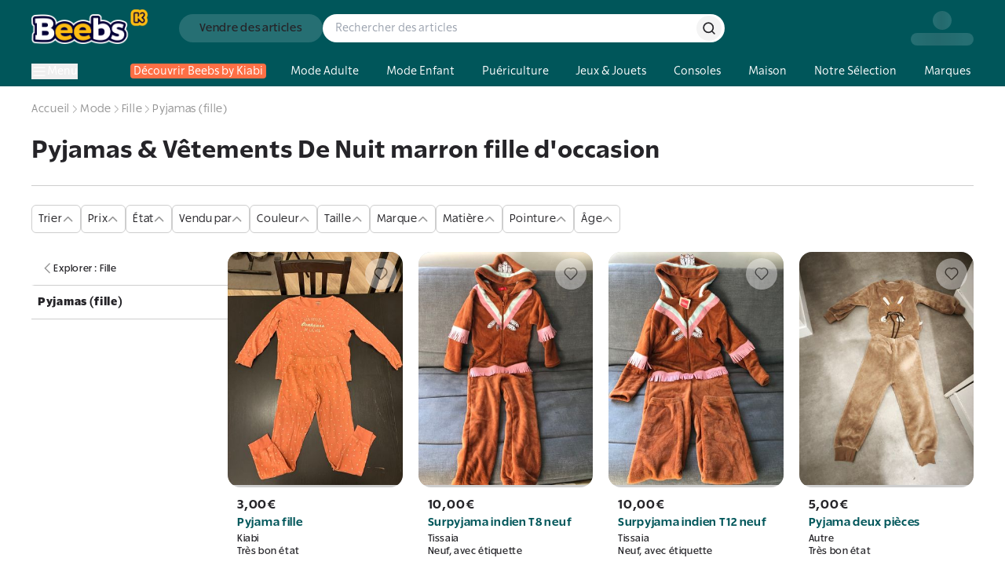

--- FILE ---
content_type: text/html; charset=utf-8
request_url: https://www.beebs.app/fr/f-c/pyjamas-vetements-de-nuit-marron-fille-occasion
body_size: 727578
content:
<!DOCTYPE html><html lang="fr"><head><meta charSet="utf-8"/><meta name="viewport" content="width=device-width, initial-scale=1, maximum-scale=1"/><link rel="preload" as="image" href="https://cdn.beebs.app/web/icon-app-download.webp"/><link rel="preload" href="https://cdn.beebs.app/web/logo.webp" as="image"/><link rel="preload" as="image" href="https://cdn.beebs.app/fadf14bb-95d5-4e2a-965d-12d576780a75.jpg"/><link rel="preload" as="image" href="https://cdn.beebs.app/b30274d9-bf4b-43f8-8c58-d37c9f03aa9b.jpg"/><link rel="preload" as="image" href="https://cdn.beebs.app/f44c88c7-40b6-4ea9-be56-318953a052ca.jpg"/><link rel="preload" as="image" href="https://cdn.beebs.app/8df1a55b-5d10-4cb5-b24a-6835a062404d.jpg"/><link rel="preload" as="image" href="https://cdn.beebs.app/b7c6c990-e227-4a1e-b2ea-38e8c1acda35.jpg"/><link rel="stylesheet" href="/_next/static/chunks/cd122d3415c251eb.css?dpl=dpl_2RpvtCcDty7xa7zn2KNVkUqCgsgj" data-precedence="next"/><link rel="stylesheet" href="/_next/static/chunks/caa45575bf85a7b6.css?dpl=dpl_2RpvtCcDty7xa7zn2KNVkUqCgsgj" data-precedence="next"/><link rel="stylesheet" href="/_next/static/chunks/1f0477d1dddbec1f.css?dpl=dpl_2RpvtCcDty7xa7zn2KNVkUqCgsgj" data-precedence="next"/><link rel="stylesheet" href="/_next/static/chunks/18d16835898a6042.css?dpl=dpl_2RpvtCcDty7xa7zn2KNVkUqCgsgj" data-precedence="next"/><link rel="preload" as="script" fetchPriority="low" href="/_next/static/chunks/cd173717bc1c72a9.js?dpl=dpl_2RpvtCcDty7xa7zn2KNVkUqCgsgj"/><script src="/_next/static/chunks/b68941d2f6f6ce20.js?dpl=dpl_2RpvtCcDty7xa7zn2KNVkUqCgsgj" async=""></script><script src="/_next/static/chunks/8008d994f91f0fb6.js?dpl=dpl_2RpvtCcDty7xa7zn2KNVkUqCgsgj" async=""></script><script src="/_next/static/chunks/9b840d0dcd15e783.js?dpl=dpl_2RpvtCcDty7xa7zn2KNVkUqCgsgj" async=""></script><script src="/_next/static/chunks/3847a97f67b7530a.js?dpl=dpl_2RpvtCcDty7xa7zn2KNVkUqCgsgj" async=""></script><script src="/_next/static/chunks/turbopack-92b59450e2e923af.js?dpl=dpl_2RpvtCcDty7xa7zn2KNVkUqCgsgj" async=""></script><script src="/_next/static/chunks/ff1a16fafef87110.js?dpl=dpl_2RpvtCcDty7xa7zn2KNVkUqCgsgj" async=""></script><script src="/_next/static/chunks/247eb132b7f7b574.js?dpl=dpl_2RpvtCcDty7xa7zn2KNVkUqCgsgj" async=""></script><script src="/_next/static/chunks/d40e5b99087e2ff5.js?dpl=dpl_2RpvtCcDty7xa7zn2KNVkUqCgsgj" async=""></script><script src="/_next/static/chunks/91850c0da1d6f830.js?dpl=dpl_2RpvtCcDty7xa7zn2KNVkUqCgsgj" async=""></script><script src="/_next/static/chunks/7f1820464043d204.js?dpl=dpl_2RpvtCcDty7xa7zn2KNVkUqCgsgj" async=""></script><script src="/_next/static/chunks/54e1e29607861981.js?dpl=dpl_2RpvtCcDty7xa7zn2KNVkUqCgsgj" async=""></script><script src="/_next/static/chunks/d1e7b64010d087a7.js?dpl=dpl_2RpvtCcDty7xa7zn2KNVkUqCgsgj" async=""></script><script src="/_next/static/chunks/d967b5e0f003730b.js?dpl=dpl_2RpvtCcDty7xa7zn2KNVkUqCgsgj" async=""></script><script src="/_next/static/chunks/7f984f5354a735c6.js?dpl=dpl_2RpvtCcDty7xa7zn2KNVkUqCgsgj" async=""></script><script src="/_next/static/chunks/09be24db5c8f5fbe.js?dpl=dpl_2RpvtCcDty7xa7zn2KNVkUqCgsgj" async=""></script><script src="/_next/static/chunks/f9e5d566ded14d00.js?dpl=dpl_2RpvtCcDty7xa7zn2KNVkUqCgsgj" async=""></script><script src="/_next/static/chunks/fa96c0d22316e524.js?dpl=dpl_2RpvtCcDty7xa7zn2KNVkUqCgsgj" async=""></script><script src="/_next/static/chunks/041c36ee9483905a.js?dpl=dpl_2RpvtCcDty7xa7zn2KNVkUqCgsgj" async=""></script><script src="/_next/static/chunks/8449f924fc004d8d.js?dpl=dpl_2RpvtCcDty7xa7zn2KNVkUqCgsgj" async=""></script><script src="/_next/static/chunks/501361d84a3bae51.js?dpl=dpl_2RpvtCcDty7xa7zn2KNVkUqCgsgj" async=""></script><script src="/_next/static/chunks/40ae1f9ca4630bc5.js?dpl=dpl_2RpvtCcDty7xa7zn2KNVkUqCgsgj" async=""></script><script src="/_next/static/chunks/8d6ed4ba78817cb0.js?dpl=dpl_2RpvtCcDty7xa7zn2KNVkUqCgsgj" async=""></script><script src="/_next/static/chunks/ee06e9888d93cab1.js?dpl=dpl_2RpvtCcDty7xa7zn2KNVkUqCgsgj" async=""></script><script src="/_next/static/chunks/e0285cd644f6c442.js?dpl=dpl_2RpvtCcDty7xa7zn2KNVkUqCgsgj" async=""></script><script src="/_next/static/chunks/c8cd472aad25e015.js?dpl=dpl_2RpvtCcDty7xa7zn2KNVkUqCgsgj" async=""></script><script src="/_next/static/chunks/d5638e57b5a85879.js?dpl=dpl_2RpvtCcDty7xa7zn2KNVkUqCgsgj" async=""></script><script src="/_next/static/chunks/80547dfb47f2cd49.js?dpl=dpl_2RpvtCcDty7xa7zn2KNVkUqCgsgj" async=""></script><script src="/_next/static/chunks/3e172d109e4655f6.js?dpl=dpl_2RpvtCcDty7xa7zn2KNVkUqCgsgj" async=""></script><script src="/_next/static/chunks/0b665eb5f430f77e.js?dpl=dpl_2RpvtCcDty7xa7zn2KNVkUqCgsgj" async=""></script><script src="/_next/static/chunks/09d6101ee3b0e2fd.js?dpl=dpl_2RpvtCcDty7xa7zn2KNVkUqCgsgj" async=""></script><script src="/_next/static/chunks/351c48213bb1deae.js?dpl=dpl_2RpvtCcDty7xa7zn2KNVkUqCgsgj" async=""></script><script src="/_next/static/chunks/fa4faa63a381cffe.js?dpl=dpl_2RpvtCcDty7xa7zn2KNVkUqCgsgj" async=""></script><link rel="preload" href="https://cdn.beebs.app/web/not-found.webp" as="image"/><link rel="preload" href="https://widget.trustpilot.com/bootstrap/v5/tp.widget.bootstrap.min.js" as="script"/><link rel="preload" href="/_next/static/chunks/5a9700d90599d07a.js?dpl=dpl_2RpvtCcDty7xa7zn2KNVkUqCgsgj" as="script" fetchPriority="low"/><link rel="preload" href="/_next/static/chunks/0ad6fc1cec369595.js?dpl=dpl_2RpvtCcDty7xa7zn2KNVkUqCgsgj" as="script" fetchPriority="low"/><link rel="preload" href="/_next/static/chunks/8d276eb1a01d8666.js?dpl=dpl_2RpvtCcDty7xa7zn2KNVkUqCgsgj" as="script" fetchPriority="low"/><link rel="preload" href="https://www.google.com/recaptcha/enterprise.js?render=6Lf-Dc8qAAAAAC4FzjJcOa_r9zZHtzC5bjI1PiCE" as="script"/><meta name="next-size-adjust" content=""/><meta name="theme-color" content="#00565A"/><meta name="color-scheme" content="normal"/><title>Pyjamas &amp; Vêtements De Nuit marron fille d&#x27;occasion : Articles d’Occasion en ligne | Achat Seconde Main</title><meta name="description" content="Pyjamas &amp; Vêtements De Nuit marron fille d&#x27;occasion sur Beebs by Kiabi, Achetez en ligne ➽ Mode, Maison, Puériculture, Déco d’occasion ♻️+6M d’articles ⚡42000 Points Relais 🔒Paiement sécurisé ✔️Service Client 7J/7"/><meta name="robots" content="index, follow"/><link rel="canonical" href="https://www.beebs.app/fr/f-c/pyjamas-vetements-de-nuit-marron-fille-occasion"/><meta property="og:title" content="Pyjamas &amp; Vêtements De Nuit marron fille d&#x27;occasion : Articles d’Occasion en ligne | Achat Seconde Main"/><meta property="og:description" content="Pyjamas &amp; Vêtements De Nuit marron fille d&#x27;occasion sur Beebs by Kiabi, Achetez en ligne ➽ Mode, Maison, Puériculture, Déco d’occasion ♻️+6M d’articles ⚡42000 Points Relais 🔒Paiement sécurisé ✔️Service Client 7J/7"/><meta property="og:url" content="https://www.beebs.app/fr/f-c/pyjamas-vetements-de-nuit-marron-fille-occasion"/><meta property="og:site_name" content="Beebs by Kiabi"/><meta property="og:locale" content="fr"/><meta property="og:image" content="https://cdn.beebs.app/web/logo.webp"/><meta property="og:type" content="website"/><meta name="twitter:card" content="app"/><meta name="twitter:title" content="Pyjamas &amp; Vêtements De Nuit marron fille d&#x27;occasion : Articles d’Occasion en ligne | Achat Seconde Main"/><meta name="twitter:description" content="Pyjamas &amp; Vêtements De Nuit marron fille d&#x27;occasion sur Beebs by Kiabi, Achetez en ligne ➽ Mode, Maison, Puériculture, Déco d’occasion ♻️+6M d’articles ⚡42000 Points Relais 🔒Paiement sécurisé ✔️Service Client 7J/7"/><meta name="twitter:image" content="https://cdn.beebs.app/web/logo.webp"/><meta name="twitter:app:name:iphone" content="Beebs by Kiabi"/><meta name="twitter:app:id:iphone" content="1457130269"/><meta name="twitter:app:name:ipad" content="Beebs by Kiabi"/><meta name="twitter:app:name:googleplay" content="Beebs by Kiabi"/><meta name="twitter:app:id:googleplay" content="com.beebs.mobile"/><link rel="icon" href="/icon.ico?icon.a4c77134.ico" sizes="124x128" type="image/x-icon"/><script src="/_next/static/chunks/a6dad97d9634a72d.js?dpl=dpl_2RpvtCcDty7xa7zn2KNVkUqCgsgj" noModule=""></script></head><body class="rsl_6b565d36-module__gnkhOG__variable rslblack_6a104097-module__x6FVcG__variable rslbold_7b80fa70-module__DtFMmW__variable rslsemibold_d64c2d28-module__ag8hyG__variable rss_7b49fc70-module__LyI8ta__variable rssblack_de0de038-module__xd00Qq__variable rssbold_e6253ab4-module__1oFqKW__variable rsssemibold_26dc4059-module__Y6IQmW__variable rsl_6b565d36-module__gnkhOG__className"><div hidden=""><!--$--><!--/$--></div><!--$--><!--/$--><style>#nprogress{pointer-events:none}#nprogress .bar{background:var(--kiabi-blue);position:fixed;z-index:1600;top: 0;left:0;width:100%;height:2px}#nprogress .peg{display:block;position:absolute;right:0;width:100px;height:100%;box-shadow:rgb(27 27 27 / .5);opacity:1;-webkit-transform:rotate(3deg) translate(0px,-4px);-ms-transform:rotate(3deg) translate(0px,-4px);transform:rotate(3deg) translate(0px,-4px)}#nprogress .spinner{display:block;position:fixed;z-index:1600;top: 15px;right:15px}#nprogress .spinner-icon{width:18px;height:18px;box-sizing:border-box;border:2px solid transparent;border-top-color:var(--kiabi-blue);border-left-color:var(--kiabi-blue);border-radius:50%;-webkit-animation:nprogress-spinner 400ms linear infinite;animation:nprogress-spinner 400ms linear infinite}.nprogress-custom-parent{overflow:hidden;position:relative}.nprogress-custom-parent #nprogress .bar,.nprogress-custom-parent #nprogress .spinner{position:absolute}@-webkit-keyframes nprogress-spinner{0%{-webkit-transform:rotate(0deg)}100%{-webkit-transform:rotate(360deg)}}@keyframes nprogress-spinner{0%{transform:rotate(0deg)}100%{transform:rotate(360deg)}}</style><div id="main-app"><div class="flex min-h-screen flex-1 flex-col"><a class="text-decoration-none relative flex items-center gap-4 p-4 pr-6 md:hidden" target="_blank" rel="noreferrer" href="https://link.beebs.app/banner"><div class="flex h-16 w-16 flex-shrink-0 items-center justify-center overflow-hidden rounded-xl bg-primary-main p-2 shadow-lg"><img src="https://cdn.beebs.app/web/icon-app-download.webp" alt="logo Beebs" width="64" height="64" class="h-full w-full object-contain"/></div><div class="space-y-1"><div class="text-p4"><span class="font-rsl-bold">Sur l’appli</span>, il y a des<!-- --> <span class="font-rsl-bold">réducs exclusives</span>, des points fidélité et d’autres surprises !</div><div class="flex items-center justify-between"><svg width="80" height="16" viewBox="0 0 80 16" fill="none" xmlns="http://www.w3.org/2000/svg"><path d="M14.8601 6.29914C14.7229 6.1453 14.5857 6.09402 14.4656 6.05983C14.3455 6.02564 14.2426 6.00855 14.1225 6.00855H10.1772C10.1429 6.00855 10.0571 5.99145 9.9885 5.94017C9.91988 5.88889 9.86842 5.80342 9.86842 5.76923L8.73628 1.68376C8.68482 1.5641 8.65051 1.44444 8.56475 1.32479C8.47898 1.20513 8.30744 1.01709 7.99868 1C7.68991 1.01709 7.51838 1.20513 7.43261 1.32479C7.34684 1.44444 7.31253 1.5641 7.27822 1.68376L6.12893 5.76923C6.12893 5.80342 6.07747 5.88889 6.00886 5.94017C5.94024 5.99145 5.85447 6.00855 5.82017 6.00855H1.87483C1.72045 6.00855 1.58322 6.02564 1.41169 6.09402C1.32592 6.12821 1.24015 6.19658 1.13723 6.29914C1.05146 6.40171 1 6.57265 1 6.7094C1 6.94872 1.10292 7.08547 1.18869 7.18803C1.27446 7.2906 1.36023 7.35898 1.46315 7.42735L4.63657 9.51282C4.68803 9.52991 4.79095 9.70086 4.7738 9.82051C4.7738 9.8547 4.7738 9.87179 4.7738 9.88889L3.53874 13.9231C3.50443 14.0427 3.47012 14.1453 3.47012 14.2821C3.47012 14.4017 3.48727 14.5556 3.60735 14.7265C3.71027 14.8974 3.96758 15 4.13911 14.9829C4.46503 14.9658 4.60226 14.8462 4.75664 14.7265L7.86145 12.094C7.8786 12.0598 7.94722 12.0427 8.01583 12.0427C8.1016 12.0427 8.15306 12.0598 8.18737 12.094L11.4466 14.7436C11.6181 14.8632 11.7382 14.9829 12.0641 15H12.0812C12.2528 15 12.4758 14.8974 12.5958 14.7265C12.6988 14.5726 12.7159 14.4188 12.7159 14.2991C12.7159 14.1624 12.6988 14.0427 12.6473 13.906L11.2579 9.8547C11.2579 9.83761 11.2579 9.82051 11.2579 9.78632C11.2407 9.68376 11.3436 9.51282 11.3951 9.49573L14.5514 7.42735C14.6371 7.35898 14.74 7.2906 14.8258 7.18803C14.8944 7.08547 14.9974 6.94872 14.9974 6.7094C15.0145 6.57265 14.9459 6.40171 14.8601 6.29914Z" fill="#FFBD12" stroke="#252428"></path><path d="M30.8601 6.29914C30.7229 6.1453 30.5857 6.09402 30.4656 6.05983C30.3455 6.02564 30.2426 6.00855 30.1225 6.00855H26.1772C26.1429 6.00855 26.0571 5.99145 25.9885 5.94017C25.9199 5.88889 25.8684 5.80342 25.8684 5.76923L24.7363 1.68376C24.6848 1.5641 24.6505 1.44444 24.5647 1.32479C24.479 1.20513 24.3074 1.01709 23.9987 1C23.6899 1.01709 23.5184 1.20513 23.4326 1.32479C23.3468 1.44444 23.3125 1.5641 23.2782 1.68376L22.1289 5.76923C22.1289 5.80342 22.0775 5.88889 22.0089 5.94017C21.9402 5.99145 21.8545 6.00855 21.8202 6.00855H17.8748C17.7205 6.00855 17.5832 6.02564 17.4117 6.09402C17.3259 6.12821 17.2402 6.19658 17.1372 6.29914C17.0515 6.40171 17 6.57265 17 6.7094C17 6.94872 17.1029 7.08547 17.1887 7.18803C17.2745 7.2906 17.3602 7.35898 17.4631 7.42735L20.6366 9.51282C20.688 9.52991 20.7909 9.70086 20.7738 9.82051C20.7738 9.8547 20.7738 9.87179 20.7738 9.88889L19.5387 13.9231C19.5044 14.0427 19.4701 14.1453 19.4701 14.2821C19.4701 14.4017 19.4873 14.5556 19.6074 14.7265C19.7103 14.8974 19.9676 15 20.1391 14.9829C20.465 14.9658 20.6023 14.8462 20.7566 14.7265L23.8614 12.094C23.8786 12.0598 23.9472 12.0427 24.0158 12.0427C24.1016 12.0427 24.1531 12.0598 24.1874 12.094L27.4466 14.7436C27.6181 14.8632 27.7382 14.9829 28.0641 15H28.0812C28.2528 15 28.4758 14.8974 28.5958 14.7265C28.6988 14.5726 28.7159 14.4188 28.7159 14.2991C28.7159 14.1624 28.6988 14.0427 28.6473 13.906L27.2579 9.8547C27.2579 9.83761 27.2579 9.82051 27.2579 9.78632C27.2407 9.68376 27.3436 9.51282 27.3951 9.49573L30.5514 7.42735C30.6371 7.35898 30.74 7.2906 30.8258 7.18803C30.8944 7.08547 30.9974 6.94872 30.9974 6.7094C31.0145 6.57265 30.9459 6.40171 30.8601 6.29914Z" fill="#FFBD12" stroke="#252428"></path><path d="M46.8601 6.29914C46.7229 6.1453 46.5857 6.09402 46.4656 6.05983C46.3455 6.02564 46.2426 6.00855 46.1225 6.00855H42.1772C42.1429 6.00855 42.0571 5.99145 41.9885 5.94017C41.9199 5.88889 41.8684 5.80342 41.8684 5.76923L40.7363 1.68376C40.6848 1.5641 40.6505 1.44444 40.5647 1.32479C40.479 1.20513 40.3074 1.01709 39.9987 1C39.6899 1.01709 39.5184 1.20513 39.4326 1.32479C39.3468 1.44444 39.3125 1.5641 39.2782 1.68376L38.1289 5.76923C38.1289 5.80342 38.0775 5.88889 38.0089 5.94017C37.9402 5.99145 37.8545 6.00855 37.8202 6.00855H33.8748C33.7205 6.00855 33.5832 6.02564 33.4117 6.09402C33.3259 6.12821 33.2402 6.19658 33.1372 6.29914C33.0515 6.40171 33 6.57265 33 6.7094C33 6.94872 33.1029 7.08547 33.1887 7.18803C33.2745 7.2906 33.3602 7.35898 33.4631 7.42735L36.6366 9.51282C36.688 9.52991 36.7909 9.70086 36.7738 9.82051C36.7738 9.8547 36.7738 9.87179 36.7738 9.88889L35.5387 13.9231C35.5044 14.0427 35.4701 14.1453 35.4701 14.2821C35.4701 14.4017 35.4873 14.5556 35.6074 14.7265C35.7103 14.8974 35.9676 15 36.1391 14.9829C36.465 14.9658 36.6023 14.8462 36.7566 14.7265L39.8614 12.094C39.8786 12.0598 39.9472 12.0427 40.0158 12.0427C40.1016 12.0427 40.1531 12.0598 40.1874 12.094L43.4466 14.7436C43.6181 14.8632 43.7382 14.9829 44.0641 15H44.0812C44.2528 15 44.4758 14.8974 44.5958 14.7265C44.6988 14.5726 44.7159 14.4188 44.7159 14.2991C44.7159 14.1624 44.6988 14.0427 44.6473 13.906L43.2579 9.8547C43.2579 9.83761 43.2579 9.82051 43.2579 9.78632C43.2407 9.68376 43.3436 9.51282 43.3951 9.49573L46.5514 7.42735C46.6371 7.35898 46.74 7.2906 46.8258 7.18803C46.8944 7.08547 46.9974 6.94872 46.9974 6.7094C47.0145 6.57265 46.9459 6.40171 46.8601 6.29914Z" fill="#FFBD12" stroke="#252428"></path><path d="M62.8601 6.29914C62.7229 6.1453 62.5857 6.09402 62.4656 6.05983C62.3455 6.02564 62.2426 6.00855 62.1225 6.00855H58.1772C58.1429 6.00855 58.0571 5.99145 57.9885 5.94017C57.9199 5.88889 57.8684 5.80342 57.8684 5.76923L56.7363 1.68376C56.6848 1.5641 56.6505 1.44444 56.5647 1.32479C56.479 1.20513 56.3074 1.01709 55.9987 1C55.6899 1.01709 55.5184 1.20513 55.4326 1.32479C55.3468 1.44444 55.3125 1.5641 55.2782 1.68376L54.1289 5.76923C54.1289 5.80342 54.0775 5.88889 54.0089 5.94017C53.9402 5.99145 53.8545 6.00855 53.8202 6.00855H49.8748C49.7205 6.00855 49.5832 6.02564 49.4117 6.09402C49.3259 6.12821 49.2402 6.19658 49.1372 6.29914C49.0515 6.40171 49 6.57265 49 6.7094C49 6.94872 49.1029 7.08547 49.1887 7.18803C49.2745 7.2906 49.3602 7.35898 49.4631 7.42735L52.6366 9.51282C52.688 9.52991 52.7909 9.70086 52.7738 9.82051C52.7738 9.8547 52.7738 9.87179 52.7738 9.88889L51.5387 13.9231C51.5044 14.0427 51.4701 14.1453 51.4701 14.2821C51.4701 14.4017 51.4873 14.5556 51.6074 14.7265C51.7103 14.8974 51.9676 15 52.1391 14.9829C52.465 14.9658 52.6023 14.8462 52.7566 14.7265L55.8614 12.094C55.8786 12.0598 55.9472 12.0427 56.0158 12.0427C56.1016 12.0427 56.1531 12.0598 56.1874 12.094L59.4466 14.7436C59.6181 14.8632 59.7382 14.9829 60.0641 15H60.0812C60.2528 15 60.4758 14.8974 60.5958 14.7265C60.6988 14.5726 60.7159 14.4188 60.7159 14.2991C60.7159 14.1624 60.6988 14.0427 60.6473 13.906L59.2579 9.8547C59.2579 9.83761 59.2579 9.82051 59.2579 9.78632C59.2407 9.68376 59.3436 9.51282 59.3951 9.49573L62.5514 7.42735C62.6371 7.35898 62.74 7.2906 62.8258 7.18803C62.8944 7.08547 62.9974 6.94872 62.9974 6.7094C63.0145 6.57265 62.9459 6.40171 62.8601 6.29914Z" fill="#FFBD12" stroke="#252428"></path><path d="M78.8601 6.29914C78.7229 6.1453 78.5857 6.09402 78.4656 6.05983C78.3455 6.02564 78.2426 6.00855 78.1225 6.00855H74.1772C74.1429 6.00855 74.0571 5.99145 73.9885 5.94017C73.9199 5.88889 73.8684 5.80342 73.8684 5.76923L72.7363 1.68376C72.6848 1.5641 72.6505 1.44444 72.5647 1.32479C72.479 1.20513 72.3074 1.01709 71.9987 1C71.6899 1.01709 71.5184 1.20513 71.4326 1.32479C71.3468 1.44444 71.3125 1.5641 71.2782 1.68376L70.1289 5.76923C70.1289 5.80342 70.0775 5.88889 70.0089 5.94017C69.9402 5.99145 69.8545 6.00855 69.8202 6.00855H65.8748C65.7205 6.00855 65.5832 6.02564 65.4117 6.09402C65.3259 6.12821 65.2402 6.19658 65.1372 6.29914C65.0515 6.40171 65 6.57265 65 6.7094C65 6.94872 65.1029 7.08547 65.1887 7.18803C65.2745 7.2906 65.3602 7.35898 65.4631 7.42735L68.6366 9.51282C68.688 9.52991 68.7909 9.70086 68.7738 9.82051C68.7738 9.8547 68.7738 9.87179 68.7738 9.88889L67.5387 13.9231C67.5044 14.0427 67.4701 14.1453 67.4701 14.2821C67.4701 14.4017 67.4873 14.5556 67.6074 14.7265C67.7103 14.8974 67.9676 15 68.1391 14.9829C68.465 14.9658 68.6023 14.8462 68.7566 14.7265L71.8614 12.094C71.8786 12.0598 71.9472 12.0427 72.0158 12.0427C72.1016 12.0427 72.1531 12.0598 72.1874 12.094L75.4466 14.7436C75.6181 14.8632 75.7382 14.9829 76.0641 15H76.0812C76.2528 15 76.4758 14.8974 76.5958 14.7265C76.6988 14.5726 76.7159 14.4188 76.7159 14.2991C76.7159 14.1624 76.6988 14.0427 76.6473 13.906L75.2579 9.8547C75.2579 9.83761 75.2579 9.82051 75.2579 9.78632C75.2407 9.68376 75.3436 9.51282 75.3951 9.49573L78.5514 7.42735C78.6371 7.35898 78.74 7.2906 78.8258 7.18803C78.8944 7.08547 78.9974 6.94872 78.9974 6.7094C79.0145 6.57265 78.9459 6.40171 78.8601 6.29914Z" fill="#252428" stroke="#252428"></path><path fill-rule="evenodd" clip-rule="evenodd" d="M74 5.94835C73.9961 5.94573 73.9923 5.943 73.9885 5.94017C73.9199 5.88889 73.8684 5.80342 73.8684 5.76923L72.7363 1.68376C72.7234 1.65385 72.7116 1.62393 72.6998 1.59402C72.6645 1.50427 72.6291 1.41453 72.5647 1.32479C72.479 1.20513 72.3074 1.01709 71.9987 1C71.6899 1.01709 71.5184 1.20513 71.4326 1.32479C71.3468 1.44444 71.3125 1.5641 71.2782 1.68376L70.1289 5.76923C70.1289 5.80342 70.0775 5.88889 70.0089 5.94017C69.9402 5.99145 69.8545 6.00855 69.8202 6.00855H65.8748C65.7205 6.00855 65.5832 6.02564 65.4117 6.09402C65.3259 6.12821 65.2402 6.19658 65.1372 6.29914C65.0515 6.40171 65 6.57265 65 6.7094C65 6.94872 65.1029 7.08547 65.1887 7.18803C65.2745 7.2906 65.3602 7.35898 65.4631 7.42735L68.6366 9.51282C68.688 9.52991 68.7909 9.70086 68.7738 9.82051V9.88889L67.5387 13.9231C67.5353 13.9352 67.5318 13.9471 67.5284 13.9589C67.4978 14.0638 67.4701 14.1591 67.4701 14.2821C67.4701 14.4017 67.4873 14.5556 67.6074 14.7265C67.7103 14.8974 67.9676 15 68.1391 14.9829C68.4485 14.9667 68.5878 14.8581 68.7332 14.7447C68.741 14.7387 68.7488 14.7326 68.7566 14.7265L71.8614 12.094C71.8786 12.0598 71.9472 12.0427 72.0158 12.0427C72.1016 12.0427 72.1531 12.0598 72.1874 12.094L74 13.5676V5.94835Z" fill="#FFBD12"></path><path d="M74 5.94835H74.5V5.68297L74.2802 5.53425L74 5.94835ZM73.9885 5.94017L73.6892 6.34067L73.6892 6.34068L73.9885 5.94017ZM73.8684 5.76923H74.3684V5.70124L74.3503 5.63571L73.8684 5.76923ZM72.7363 1.68376L73.2181 1.55024L73.209 1.51746L73.1956 1.48622L72.7363 1.68376ZM72.6998 1.59402L73.165 1.41064V1.41064L72.6998 1.59402ZM72.5647 1.32479L72.9711 1.0335L72.9711 1.0335L72.5647 1.32479ZM71.9987 1L72.0263 0.500764L71.9987 0.499234L71.971 0.500764L71.9987 1ZM71.4326 1.32479L71.839 1.61608L71.4326 1.32479ZM71.2782 1.68376L70.7976 1.54596L70.7969 1.54836L71.2782 1.68376ZM70.1289 5.76923L69.6476 5.63383L69.6289 5.70024V5.76923H70.1289ZM70.0089 5.94017L69.7095 5.53967L69.7095 5.53967L70.0089 5.94017ZM65.4117 6.09402L65.5968 6.55848H65.5968L65.4117 6.09402ZM65.1372 6.29914L64.7843 5.94498L64.7682 5.96099L64.7537 5.97839L65.1372 6.29914ZM65.1887 7.18803L64.8051 7.50878L64.8051 7.50878L65.1887 7.18803ZM65.4631 7.42735L65.1865 7.84383L65.1886 7.8452L65.4631 7.42735ZM68.6366 9.51282L68.362 9.93067L68.4167 9.96666L68.4789 9.98732L68.6366 9.51282ZM68.7738 9.82051L68.2789 9.74956L68.2738 9.78486V9.82051H68.7738ZM68.7738 9.88889L69.2519 10.0353L69.2738 9.96371V9.88889H68.7738ZM67.5387 13.9231L67.0606 13.7767L67.0581 13.7853L67.5387 13.9231ZM67.5284 13.9589L67.0483 13.8192L67.0483 13.8192L67.5284 13.9589ZM67.6074 14.7265L68.0357 14.4686L68.0266 14.4535L68.0165 14.4391L67.6074 14.7265ZM68.1391 14.9829L68.1129 14.4836L68.1012 14.4842L68.0895 14.4854L68.1391 14.9829ZM68.7332 14.7447L69.0406 15.1391L69.0406 15.1391L68.7332 14.7447ZM68.7566 14.7265L69.063 15.1217L69.0716 15.115L69.08 15.1079L68.7566 14.7265ZM71.8614 12.094L72.1848 12.4754L72.2626 12.4094L72.3083 12.3182L71.8614 12.094ZM72.1874 12.094L71.8344 12.4482L71.8523 12.466L71.872 12.482L72.1874 12.094ZM74 13.5676L73.6846 13.9556L74.5 14.6185V13.5676H74ZM74.2802 5.53425C74.2826 5.53585 74.2851 5.53766 74.2878 5.53966L73.6892 6.34068C73.6994 6.34835 73.7097 6.3556 73.7198 6.36246L74.2802 5.53425ZM74.2878 5.53967C74.3074 5.55428 74.3147 5.56484 74.3183 5.57027C74.3208 5.57401 74.328 5.5851 74.3364 5.60452C74.3407 5.61439 74.3473 5.63123 74.3535 5.65398C74.359 5.67427 74.3684 5.71518 74.3684 5.76923H73.3684C73.3684 5.88072 73.404 5.96787 73.4187 6.00178C73.4389 6.04845 73.4632 6.09052 73.4872 6.12631C73.5337 6.19584 73.601 6.27478 73.6892 6.34067L74.2878 5.53967ZM74.3503 5.63571L73.2181 1.55024L72.2544 1.81729L73.3866 5.90276L74.3503 5.63571ZM73.1956 1.48622C73.1863 1.46449 73.1772 1.44168 73.165 1.41064L72.2347 1.77739C72.246 1.80619 72.2606 1.8432 72.277 1.8813L73.1956 1.48622ZM73.165 1.41064C73.1312 1.32497 73.0762 1.18012 72.9711 1.0335L72.1584 1.61607C72.1819 1.64894 72.1977 1.68358 72.2347 1.77739L73.165 1.41064ZM72.9711 1.0335C72.8474 0.860926 72.5554 0.530057 72.0263 0.500764L71.971 1.49924C72.0234 1.50214 72.0555 1.51751 72.0799 1.53446C72.1087 1.55445 72.1344 1.58265 72.1584 1.61608L72.9711 1.0335ZM71.971 0.500764C71.4419 0.530058 71.1499 0.860926 71.0262 1.0335L71.839 1.61608C71.863 1.58265 71.8887 1.55445 71.9174 1.53446C71.9418 1.51751 71.9739 1.50214 72.0263 1.49924L71.971 0.500764ZM71.0262 1.0335C70.884 1.23197 70.8307 1.4306 70.7976 1.54596L71.7589 1.82156C71.7944 1.69761 71.8097 1.65692 71.839 1.61608L71.0262 1.0335ZM70.7969 1.54836L69.6476 5.63383L70.6102 5.90463L71.7595 1.81916L70.7969 1.54836ZM69.6289 5.76923C69.6289 5.71518 69.6384 5.67427 69.6439 5.65398C69.65 5.63123 69.6567 5.61439 69.661 5.60453C69.6694 5.5851 69.6765 5.57401 69.679 5.57027C69.6827 5.56485 69.69 5.55428 69.7095 5.53967L70.3082 6.34067C70.3964 6.27478 70.4637 6.19584 70.5102 6.12631C70.5341 6.09052 70.5585 6.04845 70.5787 6.00178C70.5934 5.96787 70.6289 5.88072 70.6289 5.76923H69.6289ZM69.7095 5.53967C69.7316 5.52318 69.7478 5.51783 69.753 5.5162C69.7568 5.51502 69.762 5.51364 69.7695 5.51235C69.7746 5.51147 69.7924 5.50855 69.8202 5.50855V6.50855C69.9486 6.50855 70.1427 6.46432 70.3082 6.34067L69.7095 5.53967ZM69.8202 5.50855H65.8748V6.50855H69.8202V5.50855ZM65.8748 5.50855C65.6717 5.50855 65.4692 5.53284 65.2265 5.62956L65.5968 6.55848C65.6973 6.51845 65.7692 6.50855 65.8748 6.50855V5.50855ZM65.2265 5.62956C65.0422 5.70305 64.897 5.83268 64.7843 5.94498L65.4902 6.65331C65.533 6.61058 65.5627 6.58477 65.5832 6.56917C65.6033 6.55394 65.6069 6.55446 65.5968 6.55848L65.2265 5.62956ZM64.7537 5.97839C64.5778 6.18869 64.5 6.48086 64.5 6.7094H65.5C65.5 6.70583 65.5004 6.69722 65.5025 6.68451C65.5046 6.67203 65.5079 6.65867 65.512 6.64585C65.5162 6.6329 65.5205 6.62325 65.5235 6.61733C65.5268 6.611 65.5267 6.61278 65.5208 6.61989L64.7537 5.97839ZM64.5 6.7094C64.5 7.12408 64.6925 7.37415 64.8051 7.50878L65.5723 6.86729C65.5356 6.8235 65.5223 6.80333 65.514 6.78589C65.5083 6.77374 65.5 6.75266 65.5 6.7094H64.5ZM64.8051 7.50878C64.9311 7.65937 65.0577 7.7583 65.1865 7.84382L65.7398 7.01088C65.6627 6.95966 65.6179 6.92183 65.5723 6.86728L64.8051 7.50878ZM65.1886 7.8452L68.362 9.93067L68.9112 9.09497L65.7377 7.0095L65.1886 7.8452ZM68.4789 9.98732C68.3998 9.96104 68.3506 9.921 68.3343 9.90716C68.3131 9.88915 68.3004 9.87426 68.2952 9.868C68.2849 9.85535 68.2828 9.84993 68.284 9.85244C68.2849 9.85427 68.2832 9.85175 68.2809 9.84232C68.2793 9.83551 68.2714 9.80162 68.2789 9.74956L69.2687 9.89147C69.2985 9.68407 69.2266 9.50118 69.1778 9.40398C69.1491 9.34665 69.1126 9.28781 69.069 9.23456C69.0473 9.208 69.0182 9.17602 68.9816 9.14493C68.9499 9.11799 68.8862 9.06887 68.7942 9.03832L68.4789 9.98732ZM68.2738 9.82051V9.88889H69.2738V9.82051H68.2738ZM68.2957 9.74252L67.0606 13.7767L68.0168 14.0694L69.2519 10.0353L68.2957 9.74252ZM67.0581 13.7853C67.0549 13.7963 67.0517 13.8073 67.0483 13.8192L68.0085 14.0985C68.0119 14.0869 68.0156 14.0741 68.0194 14.0609L67.0581 13.7853ZM67.0483 13.8192C67.0185 13.9216 66.9701 14.0796 66.9701 14.2821H67.9701C67.9701 14.2387 67.9772 14.206 68.0085 14.0985L67.0483 13.8192ZM66.9701 14.2821C66.9701 14.4639 66.9993 14.7307 67.1982 15.0139L68.0165 14.4391C67.992 14.4042 67.9825 14.3783 67.9778 14.3601C67.9727 14.3402 67.9701 14.3173 67.9701 14.2821H66.9701ZM67.179 14.9844C67.2985 15.1828 67.4825 15.3085 67.6405 15.3803C67.7982 15.4521 67.9945 15.4998 68.1887 15.4804L68.0895 14.4854C68.0941 14.4849 68.0975 14.4848 68.0996 14.4848C68.1017 14.4847 68.1028 14.4848 68.1029 14.4848C68.103 14.4848 68.1005 14.4846 68.0954 14.4836C68.0845 14.4815 68.0699 14.4771 68.0545 14.4701C68.0391 14.4631 68.0289 14.4562 68.0242 14.4523C68.0191 14.4482 68.0259 14.4522 68.0357 14.4686L67.179 14.9844ZM68.1653 15.4822C68.3783 15.4711 68.5551 15.4262 68.7114 15.3522C68.86 15.282 68.9718 15.1927 69.0406 15.1391L68.4258 14.3504C68.3492 14.4101 68.3187 14.4318 68.2839 14.4482C68.2569 14.461 68.2093 14.4785 68.1129 14.4836L68.1653 15.4822ZM69.0406 15.1391C69.0485 15.1329 69.0557 15.1273 69.063 15.1217L68.4503 14.3313C68.4419 14.3379 68.4335 14.3444 68.4258 14.3504L69.0406 15.1391ZM69.08 15.1079L72.1848 12.4754L71.5381 11.7126L68.4333 14.3451L69.08 15.1079ZM72.3083 12.3182C72.2605 12.4136 72.1929 12.4667 72.1546 12.4915C72.1149 12.5172 72.0817 12.5287 72.0659 12.5336C72.0349 12.5431 72.0177 12.5427 72.0158 12.5427V11.5427C71.9453 11.5427 71.8595 11.5509 71.7728 11.5775C71.7159 11.595 71.5196 11.6604 71.4145 11.8698L72.3083 12.3182ZM72.0158 12.5427C72.0287 12.5427 72.0096 12.5444 71.9743 12.5336C71.9328 12.5208 71.8809 12.4945 71.8344 12.4482L72.5403 11.7399C72.3697 11.5698 72.1582 11.5427 72.0158 11.5427V12.5427ZM71.872 12.482L73.6846 13.9556L74.3154 13.1796L72.5028 11.706L71.872 12.482ZM74.5 13.5676V5.94835H73.5V13.5676H74.5Z" fill="#252428"></path></svg><button class="flex w-fit cursor-pointer items-center justify-center rounded-[100px] border-2 border-transparent font-semibold transition-[transform,box-shadow] duration-200 ease-in-out bg-secondary-main hover:-translate-y-0.5 hover:border-black hover:shadow-[0_1.5px_0_var(--black-main)] hover:transition-none active:translate-x-0 active:border-black active:shadow-none h-[28px] gap-1.5 px-4 py-1.5 text-button-small" type="button"><span>Télécharger</span></button></div></div><button class="flex cursor-pointer items-center justify-center border-none bg-transparent p-0 absolute right-1 top-1" type="button" aria-label="fermer"><svg width="24" height="24" viewBox="0 0 24 24" fill="none" xmlns="http://www.w3.org/2000/svg"><path d="M18.9998 5.00018L5.00007 18.9999" stroke="#252428" stroke-width="1.5" stroke-linecap="round" stroke-linejoin="round"></path><path d="M5.00024 5.00018L18.9999 18.9999" stroke="#252428" stroke-width="1.5" stroke-linecap="round" stroke-linejoin="round"></path></svg></button></a><header class="sticky top-0 z-[3] w-full bg-primary-main"><div class="w-section px-section flex flex-wrap items-center justify-between gap-x-6 gap-y-2 py-3"><a aria-label="logo beebs" href="/fr"><img alt="logo beebs" loading="lazy" width="674" height="200" decoding="async" data-nimg="1" class="h-9 w-auto md:h-11 lg:mr-10" style="color:transparent" src="https://cdn.beebs.app/web/logo.webp"/></a><div class="max-md:hidden"><button class="flex w-fit cursor-pointer items-center justify-center rounded-[100px] border-2 font-semibold transition-[transform,box-shadow] duration-200 ease-in-out hover:-translate-y-0.5 hover:border-black hover:shadow-[0_1.5px_0_var(--black-main)] hover:transition-none active:translate-x-0 active:border-black active:shadow-none h-[36px] gap-2 px-6 py-2 text-button-medium relative border-primary-main-light bg-primary-main-light" type="button" disabled=""><span class="Skeleton-module-scss-module__7dKJcW__container absolute inset-0 rounded-full bg-primary-main-light"></span><div>Vendre <span class="max-lg:hidden">des articles</span></div></button></div><div class="flex-1 max-md:order-5 max-md:min-w-full md:pr-4 lg:pr-0"><div class="relative md:max-w-lg"><form><div class="flex h-9 w-full items-center justify-between gap-2 rounded-full bg-white-main pl-4 pr-1"><input type="text" placeholder="Rechercher des articles" class="w-full font-rss text-nav-entry outline-none" value=""/><button type="submit" aria-label="rechercher" class="flex size-8 items-center justify-center rounded-full bg-fog-grey px-2 transition-colors"><svg xmlns="http://www.w3.org/2000/svg" fill="none" viewBox="0 0 14 14" class="size-4"><path stroke="#252428" stroke-linecap="round" stroke-linejoin="round" stroke-width="1.5" d="M6.333 11.667A5.333 5.333 0 1 0 6.333 1a5.333 5.333 0 0 0 0 10.667M13 13l-2.9-2.9"></path></svg></button></div></form></div></div><div class="flex items-center gap-4 lg:gap-6"><div class="md:hidden"><button class="flex w-fit cursor-pointer items-center justify-center rounded-[100px] border-2 font-semibold transition-[transform,box-shadow] duration-200 ease-in-out hover:-translate-y-0.5 hover:border-black hover:shadow-[0_1.5px_0_var(--black-main)] hover:transition-none active:translate-x-0 active:border-black active:shadow-none h-[36px] gap-2 px-6 py-2 text-button-medium relative border-primary-main-light bg-primary-main-light" type="button" disabled=""><span class="Skeleton-module-scss-module__7dKJcW__container absolute inset-0 rounded-full bg-primary-main-light"></span><span>Vendre</span></button></div><div class="group relative cursor-pointer space-y-1 text-center transition-all duration-300 max-md:hidden translate-y-1 opacity-0"><div class="mx-auto flex size-6 items-center justify-center outline-none group-hover:[&amp;&gt;svg]:stroke-mustard-secondary"><svg xmlns="http://www.w3.org/2000/svg" fill="none" stroke="currentColor" viewBox="0 0 15 16" aria-label="Favoris" class="size-6 cursor-pointer stroke-white-main fill-transparent"><path stroke-miterlimit="10" stroke-width="1.125" d="M7.475 13.612a1.42 1.42 0 0 1-.993-.423L2.403 9.056a4.05 4.05 0 0 1-1.15-2.67 4.06 4.06 0 0 1 .929-2.758 3.934 3.934 0 0 1 5.314-.715 3.935 3.935 0 0 1 5.091.449 4.06 4.06 0 0 1 1.163 2.847 4.06 4.06 0 0 1-1.163 2.847L8.51 13.189a1.45 1.45 0 0 1-1.034.422Z"></path></svg></div><div class="font-rss text-p4 tracking-tight text-white-main outline-none group-hover:text-mustard-secondary max-md:hidden">Favoris</div></div><a class="group relative cursor-pointer space-y-1 text-center transition-all duration-300 max-md:hidden translate-y-1 opacity-0" href="/fr/account/profile/saved-searches"><div class="mx-auto flex size-6 items-center justify-center outline-none group-hover:[&amp;&gt;svg]:stroke-mustard-secondary"><svg xmlns="http://www.w3.org/2000/svg" fill="none" stroke="#fff" viewBox="0 0 17 20" class="h-5"><path stroke-linecap="round" stroke-linejoin="round" stroke-width="1.5" d="m15.5 19-7-5-7 5V3a2 2 0 0 1 2-2h10a2 2 0 0 1 2 2z"></path></svg></div><div class="font-rss text-p4 tracking-tight text-white-main outline-none group-hover:text-mustard-secondary max-md:hidden">Recherches</div></a><div class="group relative cursor-pointer space-y-1 text-center transition-all duration-300 max-md:hidden translate-y-1 opacity-0"><div class="mx-auto flex size-6 items-center justify-center outline-none group-hover:[&amp;&gt;svg]:stroke-mustard-secondary"><svg xmlns="http://www.w3.org/2000/svg" fill="none" stroke="#fff" viewBox="0 0 25 24" aria-label="Messages" class="size-6 cursor-pointer stroke-white-main fill-transparent"><path stroke-linecap="round" stroke-linejoin="round" stroke-width="1.5" d="M4.5 4h16c1.1 0 2 .9 2 2v12c0 1.1-.9 2-2 2h-16c-1.1 0-2-.9-2-2V6c0-1.1.9-2 2-2"></path><path stroke-linecap="round" stroke-linejoin="round" stroke-width="1.5" d="M22.5 6 13 13 3.5 6"></path></svg></div><div class="font-rss text-p4 tracking-tight text-white-main outline-none group-hover:text-mustard-secondary max-md:hidden">Messages</div></div><a class="group relative cursor-pointer space-y-1 text-center transition-all duration-300 translate-y-2 opacity-0" href="/fr/carts"><div class="mx-auto flex size-6 items-center justify-center outline-none group-hover:[&amp;&gt;svg]:stroke-mustard-secondary"><svg xmlns="http://www.w3.org/2000/svg" width="24" height="24" fill="none" stroke="#fff"><path fill="#fff" stroke-linecap="round" stroke-linejoin="round" stroke-width="1.5" d="M8.256 22.218a.896.896 0 0 0 .883-.91.896.896 0 0 0-.883-.909.896.896 0 0 0-.882.91c0 .502.395.909.882.909M17.962 22.218a.896.896 0 0 0 .883-.91.896.896 0 0 0-.883-.909.896.896 0 0 0-.882.91c0 .502.395.909.882.909"></path><path stroke-linecap="round" stroke-linejoin="round" stroke-width="1.5" d="M1.198 3.127h3.529l2.365 12.172c.08.419.301.795.624 1.063s.726.41 1.14.401h8.577c.414.008.818-.134 1.14-.402.323-.267.544-.643.625-1.062l1.411-7.627h-15"></path></svg></div><div class="font-rss text-p4 tracking-tight text-white-main outline-none group-hover:text-mustard-secondary max-md:hidden">Panier</div></a><div class="flex justify-end max-md:hidden"><a class="group relative cursor-pointer space-y-1 text-center w-20" href="/fr/auth"><div class="mx-auto flex size-6 items-center justify-center outline-none group-hover:[&amp;&gt;svg]:stroke-mustard-secondary"><span class="Skeleton-module-scss-module__7dKJcW__container relative size-6 rounded-full bg-primary-main-light"></span></div><div class="font-rss text-p4 tracking-tight text-white-main outline-none group-hover:text-mustard-secondary max-md:hidden"><span class="Skeleton-module-scss-module__7dKJcW__container relative h-4 rounded-full bg-primary-main-light"></span></div></a></div><button aria-label="menu" class="cursor-pointer md:hidden md:flex-row md:items-center md:justify-between md:gap-1" type="button" aria-haspopup="dialog" aria-expanded="false" aria-controls="radix-_R_4hj5t9ammivb_" data-state="closed"><svg xmlns="http://www.w3.org/2000/svg" fill="none" stroke="currentColor" viewBox="0 0 16 16" class="size-6 stroke-white-main md:size-5"><path d="M2 8h12M2 4h12M2 12h12"></path></svg></button></div></div><div><div class="scroll-w-none w-section px-section relative flex items-center justify-between gap-4 overflow-x-scroll text-nav-entry"><button aria-label="menu" class="mr-10 cursor-pointer max-md:hidden md:flex md:flex-row md:items-center md:justify-between md:gap-1" type="button" aria-haspopup="dialog" aria-expanded="false" aria-controls="radix-_R_mj5t9ammivb_" data-state="closed"><svg xmlns="http://www.w3.org/2000/svg" fill="none" stroke="currentColor" viewBox="0 0 16 16" class="size-6 stroke-secondary-main md:size-5 md:stroke-white-main"><path d="M2 8h12M2 4h12M2 12h12"></path></svg><span class="font-rss text-nav-entry text-white-main max-md:hidden">Menu</span></button><a target="_blank" rel="noreferrer" class="relative inline-block cursor-pointer text-nowrap rounded px-1 py-0.5 text-center font-rss text-white-main bg-coral-main hover:underline" href="https://www.beebs.app/blog/beebsbykiabi/">Découvrir Beebs by Kiabi</a><a target="_self" rel="" class="relative inline-block cursor-pointer text-nowrap rounded px-1 text-center font-rss text-white-main hover:text-mustard-secondary hover:after:absolute hover:after:-bottom-0 hover:after:left-0 hover:after:h-1 hover:after:w-full hover:after:bg-mustard-secondary py-3" href="/fr/c/mode-adulte">Mode Adulte</a><a target="_self" rel="" class="relative inline-block cursor-pointer text-nowrap rounded px-1 text-center font-rss text-white-main hover:text-mustard-secondary hover:after:absolute hover:after:-bottom-0 hover:after:left-0 hover:after:h-1 hover:after:w-full hover:after:bg-mustard-secondary py-3" href="/fr/c/mode-enfant">Mode Enfant</a><a target="_self" rel="" class="relative inline-block cursor-pointer text-nowrap rounded px-1 text-center font-rss text-white-main hover:text-mustard-secondary hover:after:absolute hover:after:-bottom-0 hover:after:left-0 hover:after:h-1 hover:after:w-full hover:after:bg-mustard-secondary py-3" href="/fr/ca/puericulture-QT6zIOilvrnkW8GWmqN6y">Puériculture</a><a target="_self" rel="" class="relative inline-block cursor-pointer text-nowrap rounded px-1 text-center font-rss text-white-main hover:text-mustard-secondary hover:after:absolute hover:after:-bottom-0 hover:after:left-0 hover:after:h-1 hover:after:w-full hover:after:bg-mustard-secondary py-3" href="/fr/ca/jeux_et_jouets-4ONGPwvzo0qnWkJvhWFfIj">Jeux &amp; Jouets</a><a target="_self" rel="" class="relative inline-block cursor-pointer text-nowrap rounded px-1 text-center font-rss text-white-main hover:text-mustard-secondary hover:after:absolute hover:after:-bottom-0 hover:after:left-0 hover:after:h-1 hover:after:w-full hover:after:bg-mustard-secondary py-3" href="/fr/ca/consoles___multimedia-JRjiTV9yEHdz2KMX0vQKM">Consoles</a><a target="_self" rel="" class="relative inline-block cursor-pointer text-nowrap rounded px-1 text-center font-rss text-white-main hover:text-mustard-secondary hover:after:absolute hover:after:-bottom-0 hover:after:left-0 hover:after:h-1 hover:after:w-full hover:after:bg-mustard-secondary py-3" href="/fr/ca/maison-33MZ7mnehs5ZzldKY2Xn4s">Maison</a><div class="relative inline-block cursor-pointer text-nowrap rounded px-1 text-center font-rss text-white-main hover:text-mustard-secondary hover:after:absolute hover:after:-bottom-0 hover:after:left-0 hover:after:h-1 hover:after:w-full hover:after:bg-mustard-secondary py-3 max-md:hidden">Notre Sélection</div><div class="relative inline-block cursor-pointer text-nowrap rounded px-1 text-center font-rss text-white-main hover:text-mustard-secondary hover:after:absolute hover:after:-bottom-0 hover:after:left-0 hover:after:h-1 hover:after:w-full hover:after:bg-mustard-secondary py-3 max-md:hidden">Marques</div></div></div></header><main class="pt-section relative flex-1"><div class="w-section px-section space-y-4 pb-20 md:space-y-6"><nav role="navigation" aria-label="breadcrumb" class=""><ol class="flex flex-wrap items-center gap-1 max-md:scroll-px-4 max-md:flex-nowrap max-md:overflow-x-auto max-md:whitespace-nowrap md:gap-2"><li class="text-p3 text-grey2-main"><a class="text-inherit no-underline hover:text-mustard-secondary hover:underline" href="/fr">Accueil</a></li><div><svg xmlns="http://www.w3.org/2000/svg" width="13" height="13" fill="none" stroke="#959595"><path stroke-linecap="round" stroke-linejoin="round" d="m4.244 1.748 4.305 4.305-4.305 4.305"></path></svg></div><li class="text-p3 text-grey2-main"><a class="text-inherit no-underline hover:text-mustard-secondary hover:underline" href="/fr/ca/mode-HsfNE5U60VTw6CkhvNFOm">Mode</a></li><div><svg xmlns="http://www.w3.org/2000/svg" width="13" height="13" fill="none" stroke="#959595"><path stroke-linecap="round" stroke-linejoin="round" d="m4.244 1.748 4.305 4.305-4.305 4.305"></path></svg></div><li class="text-p3 text-grey2-main"><a class="text-inherit no-underline hover:text-mustard-secondary hover:underline" aria-current="page" href="/fr/ca/fille-1ZsR9alfTv7YqgexIigg2e">Fille</a></li><div><svg xmlns="http://www.w3.org/2000/svg" width="13" height="13" fill="none" stroke="#959595"><path stroke-linecap="round" stroke-linejoin="round" d="m4.244 1.748 4.305 4.305-4.305 4.305"></path></svg></div><li class="text-p3 text-grey2-main"><a class="text-inherit no-underline hover:text-mustard-secondary hover:underline" href="/fr/ca/pyjamas_(fille)-4iK0qhcpsvW0qn4amnOigR">Pyjamas (fille)</a></li></ol></nav><div class="flex justify-between"><div><h1 class="font-rss text-h2 font-bold">Pyjamas &amp; Vêtements De Nuit marron fille d&#x27;occasion</h1></div><!--$--><!--/$--></div><div class="border-t border-solid border-grey-metal"></div><div class="group space-y-4 md:space-y-6"><div class="space-y-3 bg-white-main"><div class="scroll-w-none flex flex-wrap items-center gap-3 max-md:scroll-p-4 max-md:flex-nowrap max-md:overflow-x-scroll"><div class="relative bg-white-main"><button class="flex cursor-pointer items-center gap-2 rounded-md border border-grey-metal bg-transparent p-2 text-p3"><span>Trier</span><svg width="14" height="14" viewBox="0 0 14 14" fill="none" xmlns="http://www.w3.org/2000/svg" class=""><path d="M1.6215 9.68925L6.644 4.66675L11.6665 9.68925" stroke="#959595" stroke-width="1.5" stroke-linecap="round" stroke-linejoin="round"></path></svg></button></div><div class="relative bg-white-main"><button class="flex cursor-pointer items-center gap-2 rounded-md border border-grey-metal bg-transparent p-2 text-p3"><span>Prix</span><svg width="14" height="14" viewBox="0 0 14 14" fill="none" xmlns="http://www.w3.org/2000/svg" class=""><path d="M1.6215 9.68925L6.644 4.66675L11.6665 9.68925" stroke="#959595" stroke-width="1.5" stroke-linecap="round" stroke-linejoin="round"></path></svg></button></div><div class="relative bg-white-main"><button class="flex cursor-pointer items-center gap-2 rounded-md border border-grey-metal bg-transparent p-2 text-p3"><div class="flex items-center gap-1"><span>État</span></div><svg width="14" height="14" viewBox="0 0 14 14" fill="none" xmlns="http://www.w3.org/2000/svg" class=""><path d="M1.6215 9.68925L6.644 4.66675L11.6665 9.68925" stroke="#959595" stroke-width="1.5" stroke-linecap="round" stroke-linejoin="round"></path></svg></button></div><div class="relative bg-white-main"><button class="flex cursor-pointer items-center gap-2 rounded-md border border-grey-metal bg-transparent p-2 text-p3"><span>Vendu par</span><svg width="14" height="14" viewBox="0 0 14 14" fill="none" xmlns="http://www.w3.org/2000/svg" class=""><path d="M1.6215 9.68925L6.644 4.66675L11.6665 9.68925" stroke="#959595" stroke-width="1.5" stroke-linecap="round" stroke-linejoin="round"></path></svg></button></div><div class="relative bg-white-main"><button class="flex cursor-pointer items-center gap-2 rounded-md border border-grey-metal bg-transparent p-2 text-p3"><div class="flex items-center gap-1"><span>Couleur</span></div><svg width="14" height="14" viewBox="0 0 14 14" fill="none" xmlns="http://www.w3.org/2000/svg" class=""><path d="M1.6215 9.68925L6.644 4.66675L11.6665 9.68925" stroke="#959595" stroke-width="1.5" stroke-linecap="round" stroke-linejoin="round"></path></svg></button></div><div class="relative bg-white-main"><button class="flex cursor-pointer items-center gap-2 rounded-md border border-grey-metal bg-transparent p-2 text-p3"><div class="flex items-center gap-1"><span>Taille</span></div><svg width="14" height="14" viewBox="0 0 14 14" fill="none" xmlns="http://www.w3.org/2000/svg" class=""><path d="M1.6215 9.68925L6.644 4.66675L11.6665 9.68925" stroke="#959595" stroke-width="1.5" stroke-linecap="round" stroke-linejoin="round"></path></svg></button></div><div class="relative bg-white-main"><button class="flex cursor-pointer items-center gap-2 rounded-md border border-grey-metal bg-transparent p-2 text-p3"><div class="flex items-center gap-1"><span>Marque</span></div><svg width="14" height="14" viewBox="0 0 14 14" fill="none" xmlns="http://www.w3.org/2000/svg" class=""><path d="M1.6215 9.68925L6.644 4.66675L11.6665 9.68925" stroke="#959595" stroke-width="1.5" stroke-linecap="round" stroke-linejoin="round"></path></svg></button></div><div class="relative bg-white-main"><button class="flex cursor-pointer items-center gap-2 rounded-md border border-grey-metal bg-transparent p-2 text-p3"><div class="flex items-center gap-1"><span>Matière</span></div><svg width="14" height="14" viewBox="0 0 14 14" fill="none" xmlns="http://www.w3.org/2000/svg" class=""><path d="M1.6215 9.68925L6.644 4.66675L11.6665 9.68925" stroke="#959595" stroke-width="1.5" stroke-linecap="round" stroke-linejoin="round"></path></svg></button></div><div class="relative bg-white-main"><button class="flex cursor-pointer items-center gap-2 rounded-md border border-grey-metal bg-transparent p-2 text-p3"><div class="flex items-center gap-1"><span>Pointure</span></div><svg width="14" height="14" viewBox="0 0 14 14" fill="none" xmlns="http://www.w3.org/2000/svg" class=""><path d="M1.6215 9.68925L6.644 4.66675L11.6665 9.68925" stroke="#959595" stroke-width="1.5" stroke-linecap="round" stroke-linejoin="round"></path></svg></button></div><div class="relative bg-white-main"><button class="flex cursor-pointer items-center gap-2 rounded-md border border-grey-metal bg-transparent p-2 text-p3"><div class="flex items-center gap-1"><span>Âge</span></div><svg width="14" height="14" viewBox="0 0 14 14" fill="none" xmlns="http://www.w3.org/2000/svg" class=""><path d="M1.6215 9.68925L6.644 4.66675L11.6665 9.68925" stroke="#959595" stroke-width="1.5" stroke-linecap="round" stroke-linejoin="round"></path></svg></button></div></div></div><div class="center flex gap-10 group-has-[[data-pending]]:opacity-50"><div class="sticky top-32 flex w-[250px] flex-shrink-0 flex-col self-start max-md:hidden"><a href="/fr/ca/fille-1ZsR9alfTv7YqgexIigg2e?"><div class="flex items-center gap-2 border-b border-solid border-grey-metal bg-transparent px-2 py-3 border-l-4 border-l-white-main text-p4 font-semibold hover:bg-fog-grey"><svg width="16" height="16" viewBox="0 0 16 16" fill="none" xmlns="http://www.w3.org/2000/svg"><path d="M11.0733 13.48L5.33325 7.74L11.0733 2" stroke="#959595" stroke-width="1.5" stroke-linecap="round" stroke-linejoin="round"></path></svg><span class="mt-[2px] line-clamp-1">Explorer : Fille</span></div></a><div class="flex items-center gap-2 border-b border-solid border-grey-metal bg-transparent px-2 py-3 font-rss text-p3 font-black">Pyjamas (fille)</div></div><div class="flex-1 space-y-10"><div class="grid w-full grid-cols-2 gap-x-5 gap-y-3 xs:grid-cols-2 sm:grid-cols-3 md:grid-cols-3 lg:grid-cols-4"><div class="relative flex flex-col items-center no-underline"><button disabled="" class="flex cursor-pointer items-center justify-center gap-1.5 rounded-full bg-white-main p-2.5 transition-all disabled:cursor-not-allowed opacity-40 pointer-events-auto absolute right-2 top-2 z-[1]"><svg xmlns="http://www.w3.org/2000/svg" fill="none" stroke="currentColor" viewBox="0 0 15 16" class="size-5 transition-all fill-transparent stroke-black-main"><path stroke-miterlimit="10" stroke-width="1.125" d="M7.475 13.612a1.42 1.42 0 0 1-.993-.423L2.403 9.056a4.05 4.05 0 0 1-1.15-2.67 4.06 4.06 0 0 1 .929-2.758 3.934 3.934 0 0 1 5.314-.715 3.935 3.935 0 0 1 5.091.449 4.06 4.06 0 0 1 1.163 2.847 4.06 4.06 0 0 1-1.163 2.847L8.51 13.189a1.45 1.45 0 0 1-1.034.422Z"></path></svg></button><a class="w-full" href="/fr/p/32448842-pyjama-fille"><div class="group/card relative w-full"><div class="aspect-square w-full overflow-hidden rounded-2xl bg-grey-metal"><img alt="Pyjama fille " width="300" height="300" decoding="async" data-nimg="1" class="h-full w-full object-cover" style="color:transparent" src="https://cdn.beebs.app/fadf14bb-95d5-4e2a-965d-12d576780a75.jpg"/></div><div class="space-y-1 p-3"><div class="line-clamp-1 text-button-large font-bold text-black-main">3,00€</div><div class="line-clamp-1 text-p3 font-bold text-primary-main group-hover/card:underline">Pyjama fille </div><div><div class="line-clamp-1 text-p4 font-semibold text-black-main">Kiabi</div><div class="line-clamp-1 text-p4 font-semibold text-black-main">Très bon état</div></div></div></div></a></div><div class="relative flex flex-col items-center no-underline"><button disabled="" class="flex cursor-pointer items-center justify-center gap-1.5 rounded-full bg-white-main p-2.5 transition-all disabled:cursor-not-allowed opacity-40 pointer-events-auto absolute right-2 top-2 z-[1]"><svg xmlns="http://www.w3.org/2000/svg" fill="none" stroke="currentColor" viewBox="0 0 15 16" class="size-5 transition-all fill-transparent stroke-black-main"><path stroke-miterlimit="10" stroke-width="1.125" d="M7.475 13.612a1.42 1.42 0 0 1-.993-.423L2.403 9.056a4.05 4.05 0 0 1-1.15-2.67 4.06 4.06 0 0 1 .929-2.758 3.934 3.934 0 0 1 5.314-.715 3.935 3.935 0 0 1 5.091.449 4.06 4.06 0 0 1 1.163 2.847 4.06 4.06 0 0 1-1.163 2.847L8.51 13.189a1.45 1.45 0 0 1-1.034.422Z"></path></svg></button><a class="w-full" href="/fr/p/32384780-surpyjama-indien-t8-neuf"><div class="group/card relative w-full"><div class="aspect-square w-full overflow-hidden rounded-2xl bg-grey-metal"><img alt="Surpyjama indien T8 neuf" width="300" height="300" decoding="async" data-nimg="1" class="h-full w-full object-cover" style="color:transparent" src="https://cdn.beebs.app/b30274d9-bf4b-43f8-8c58-d37c9f03aa9b.jpg"/></div><div class="space-y-1 p-3"><div class="line-clamp-1 text-button-large font-bold text-black-main">10,00€</div><div class="line-clamp-1 text-p3 font-bold text-primary-main group-hover/card:underline">Surpyjama indien T8 neuf</div><div><div class="line-clamp-1 text-p4 font-semibold text-black-main">Tissaia</div><div class="line-clamp-1 text-p4 font-semibold text-black-main">Neuf, avec étiquette</div></div></div></div></a></div><div class="relative flex flex-col items-center no-underline"><button disabled="" class="flex cursor-pointer items-center justify-center gap-1.5 rounded-full bg-white-main p-2.5 transition-all disabled:cursor-not-allowed opacity-40 pointer-events-auto absolute right-2 top-2 z-[1]"><svg xmlns="http://www.w3.org/2000/svg" fill="none" stroke="currentColor" viewBox="0 0 15 16" class="size-5 transition-all fill-transparent stroke-black-main"><path stroke-miterlimit="10" stroke-width="1.125" d="M7.475 13.612a1.42 1.42 0 0 1-.993-.423L2.403 9.056a4.05 4.05 0 0 1-1.15-2.67 4.06 4.06 0 0 1 .929-2.758 3.934 3.934 0 0 1 5.314-.715 3.935 3.935 0 0 1 5.091.449 4.06 4.06 0 0 1 1.163 2.847 4.06 4.06 0 0 1-1.163 2.847L8.51 13.189a1.45 1.45 0 0 1-1.034.422Z"></path></svg></button><a class="w-full" href="/fr/p/32384761-surpyjama-indien-t12-neuf"><div class="group/card relative w-full"><div class="aspect-square w-full overflow-hidden rounded-2xl bg-grey-metal"><img alt="Surpyjama indien T12 neuf" width="300" height="300" decoding="async" data-nimg="1" class="h-full w-full object-cover" style="color:transparent" src="https://cdn.beebs.app/f44c88c7-40b6-4ea9-be56-318953a052ca.jpg"/></div><div class="space-y-1 p-3"><div class="line-clamp-1 text-button-large font-bold text-black-main">10,00€</div><div class="line-clamp-1 text-p3 font-bold text-primary-main group-hover/card:underline">Surpyjama indien T12 neuf</div><div><div class="line-clamp-1 text-p4 font-semibold text-black-main">Tissaia</div><div class="line-clamp-1 text-p4 font-semibold text-black-main">Neuf, avec étiquette</div></div></div></div></a></div><div class="relative flex flex-col items-center no-underline"><button disabled="" class="flex cursor-pointer items-center justify-center gap-1.5 rounded-full bg-white-main p-2.5 transition-all disabled:cursor-not-allowed opacity-40 pointer-events-auto absolute right-2 top-2 z-[1]"><svg xmlns="http://www.w3.org/2000/svg" fill="none" stroke="currentColor" viewBox="0 0 15 16" class="size-5 transition-all fill-transparent stroke-black-main"><path stroke-miterlimit="10" stroke-width="1.125" d="M7.475 13.612a1.42 1.42 0 0 1-.993-.423L2.403 9.056a4.05 4.05 0 0 1-1.15-2.67 4.06 4.06 0 0 1 .929-2.758 3.934 3.934 0 0 1 5.314-.715 3.935 3.935 0 0 1 5.091.449 4.06 4.06 0 0 1 1.163 2.847 4.06 4.06 0 0 1-1.163 2.847L8.51 13.189a1.45 1.45 0 0 1-1.034.422Z"></path></svg></button><a class="w-full" href="/fr/p/32506763-pyjama-deux-pi-ces"><div class="group/card relative w-full"><div class="aspect-square w-full overflow-hidden rounded-2xl bg-grey-metal"><img alt="Pyjama deux pièces " width="300" height="300" decoding="async" data-nimg="1" class="h-full w-full object-cover" style="color:transparent" src="https://cdn.beebs.app/8df1a55b-5d10-4cb5-b24a-6835a062404d.jpg"/></div><div class="space-y-1 p-3"><div class="line-clamp-1 text-button-large font-bold text-black-main">5,00€</div><div class="line-clamp-1 text-p3 font-bold text-primary-main group-hover/card:underline">Pyjama deux pièces </div><div><div class="line-clamp-1 text-p4 font-semibold text-black-main">Autre</div><div class="line-clamp-1 text-p4 font-semibold text-black-main">Très bon état</div></div></div></div></a></div><div class="relative flex flex-col items-center no-underline"><button disabled="" class="flex cursor-pointer items-center justify-center gap-1.5 rounded-full bg-white-main p-2.5 transition-all disabled:cursor-not-allowed opacity-40 pointer-events-auto absolute right-2 top-2 z-[1]"><svg xmlns="http://www.w3.org/2000/svg" fill="none" stroke="currentColor" viewBox="0 0 15 16" class="size-5 transition-all fill-transparent stroke-black-main"><path stroke-miterlimit="10" stroke-width="1.125" d="M7.475 13.612a1.42 1.42 0 0 1-.993-.423L2.403 9.056a4.05 4.05 0 0 1-1.15-2.67 4.06 4.06 0 0 1 .929-2.758 3.934 3.934 0 0 1 5.314-.715 3.935 3.935 0 0 1 5.091.449 4.06 4.06 0 0 1 1.163 2.847 4.06 4.06 0 0 1-1.163 2.847L8.51 13.189a1.45 1.45 0 0 1-1.034.422Z"></path></svg></button><a class="w-full" href="/fr/p/26324419-pyjama-b-b-fille-18-mois-marron-col-claudine-mouton-velours-obaibi"><div class="group/card relative w-full"><div class="aspect-square w-full overflow-hidden rounded-2xl bg-grey-metal"><img alt="Pyjama bébé fille 18 mois marron col claudine mouton velours obaibi" width="300" height="300" decoding="async" data-nimg="1" class="h-full w-full object-cover" style="color:transparent" src="https://cdn.beebs.app/b7c6c990-e227-4a1e-b2ea-38e8c1acda35.jpg"/></div><div class="space-y-1 p-3"><div class="line-clamp-1 text-button-large font-bold text-black-main">3,00€</div><div class="line-clamp-1 text-p3 font-bold text-primary-main group-hover/card:underline">Pyjama bébé fille 18 mois marron col claudine mouton velours obaibi</div><div><div class="line-clamp-1 text-p4 font-semibold text-black-main">Obaïbi</div><div class="line-clamp-1 text-p4 font-semibold text-black-main">Très bon état</div></div></div></div></a></div><div class="relative flex flex-col items-center no-underline"><button disabled="" class="flex cursor-pointer items-center justify-center gap-1.5 rounded-full bg-white-main p-2.5 transition-all disabled:cursor-not-allowed opacity-40 pointer-events-auto absolute right-2 top-2 z-[1]"><svg xmlns="http://www.w3.org/2000/svg" fill="none" stroke="currentColor" viewBox="0 0 15 16" class="size-5 transition-all fill-transparent stroke-black-main"><path stroke-miterlimit="10" stroke-width="1.125" d="M7.475 13.612a1.42 1.42 0 0 1-.993-.423L2.403 9.056a4.05 4.05 0 0 1-1.15-2.67 4.06 4.06 0 0 1 .929-2.758 3.934 3.934 0 0 1 5.314-.715 3.935 3.935 0 0 1 5.091.449 4.06 4.06 0 0 1 1.163 2.847 4.06 4.06 0 0 1-1.163 2.847L8.51 13.189a1.45 1.45 0 0 1-1.034.422Z"></path></svg></button><a class="w-full" href="/fr/p/977860-grenouill-re-mixte"><div class="group/card relative w-full"><div class="aspect-square w-full overflow-hidden rounded-2xl bg-grey-metal"><img alt="Grenouillère mixte" loading="lazy" width="300" height="300" decoding="async" data-nimg="1" class="h-full w-full object-cover" style="color:transparent" src="https://cdn.beebs.app/a2dbb514-2562-4df0-a6fb-fac8192e03f7.jpg"/></div><div class="space-y-1 p-3"><div class="line-clamp-1 text-button-large font-bold text-black-main">3,50€</div><div class="line-clamp-1 text-p3 font-bold text-primary-main group-hover/card:underline">Grenouillère mixte</div><div><div class="line-clamp-1 text-p4 font-semibold text-black-main">Mes Petits Cailloux</div><div class="line-clamp-1 text-p4 font-semibold text-black-main">Très bon état</div></div></div></div></a></div><div class="relative flex flex-col items-center no-underline"><button disabled="" class="flex cursor-pointer items-center justify-center gap-1.5 rounded-full bg-white-main p-2.5 transition-all disabled:cursor-not-allowed opacity-40 pointer-events-auto absolute right-2 top-2 z-[1]"><svg xmlns="http://www.w3.org/2000/svg" fill="none" stroke="currentColor" viewBox="0 0 15 16" class="size-5 transition-all fill-transparent stroke-black-main"><path stroke-miterlimit="10" stroke-width="1.125" d="M7.475 13.612a1.42 1.42 0 0 1-.993-.423L2.403 9.056a4.05 4.05 0 0 1-1.15-2.67 4.06 4.06 0 0 1 .929-2.758 3.934 3.934 0 0 1 5.314-.715 3.935 3.935 0 0 1 5.091.449 4.06 4.06 0 0 1 1.163 2.847 4.06 4.06 0 0 1-1.163 2.847L8.51 13.189a1.45 1.45 0 0 1-1.034.422Z"></path></svg></button><a class="w-full" href="/fr/p/27821112-pyjamas-petit-bateau-18m"><div class="group/card relative w-full"><div class="aspect-square w-full overflow-hidden rounded-2xl bg-grey-metal"><img alt="Pyjamas Petit Bateau 18M" loading="lazy" width="300" height="300" decoding="async" data-nimg="1" class="h-full w-full object-cover" style="color:transparent" src="https://cdn.beebs.app/724f97c1-39d0-4f63-a725-b1af13254baa.jpg"/></div><div class="space-y-1 p-3"><div class="line-clamp-1 text-button-large font-bold text-black-main">10,00€</div><div class="line-clamp-1 text-p3 font-bold text-primary-main group-hover/card:underline">Pyjamas Petit Bateau 18M</div><div><div class="line-clamp-1 text-p4 font-semibold text-black-main">Petit Bateau</div><div class="line-clamp-1 text-p4 font-semibold text-black-main">Très bon état</div></div></div></div></a></div><div class="relative flex flex-col items-center no-underline"><button disabled="" class="flex cursor-pointer items-center justify-center gap-1.5 rounded-full bg-white-main p-2.5 transition-all disabled:cursor-not-allowed opacity-40 pointer-events-auto absolute right-2 top-2 z-[1]"><svg xmlns="http://www.w3.org/2000/svg" fill="none" stroke="currentColor" viewBox="0 0 15 16" class="size-5 transition-all fill-transparent stroke-black-main"><path stroke-miterlimit="10" stroke-width="1.125" d="M7.475 13.612a1.42 1.42 0 0 1-.993-.423L2.403 9.056a4.05 4.05 0 0 1-1.15-2.67 4.06 4.06 0 0 1 .929-2.758 3.934 3.934 0 0 1 5.314-.715 3.935 3.935 0 0 1 5.091.449 4.06 4.06 0 0 1 1.163 2.847 4.06 4.06 0 0 1-1.163 2.847L8.51 13.189a1.45 1.45 0 0 1-1.034.422Z"></path></svg></button><a class="w-full" href="/fr/p/25884810-pyjama-fille-18-mois-kiabi"><div class="group/card relative w-full"><div class="aspect-square w-full overflow-hidden rounded-2xl bg-grey-metal"><img alt="Pyjama fille 18 mois Kiabi" loading="lazy" width="300" height="300" decoding="async" data-nimg="1" class="h-full w-full object-cover" style="color:transparent" src="https://cdn.beebs.app/d0ace79c-3c20-43ea-b085-dfb78d2ef25c.jpg"/></div><div class="space-y-1 p-3"><div class="line-clamp-1 text-button-large font-bold text-black-main">4,50€</div><div class="line-clamp-1 text-p3 font-bold text-primary-main group-hover/card:underline">Pyjama fille 18 mois Kiabi</div><div><div class="line-clamp-1 text-p4 font-semibold text-black-main">Kiabi</div><div class="line-clamp-1 text-p4 font-semibold text-black-main">Très bon état</div></div></div></div></a></div><div class="relative flex flex-col items-center no-underline"><button disabled="" class="flex cursor-pointer items-center justify-center gap-1.5 rounded-full bg-white-main p-2.5 transition-all disabled:cursor-not-allowed opacity-40 pointer-events-auto absolute right-2 top-2 z-[1]"><svg xmlns="http://www.w3.org/2000/svg" fill="none" stroke="currentColor" viewBox="0 0 15 16" class="size-5 transition-all fill-transparent stroke-black-main"><path stroke-miterlimit="10" stroke-width="1.125" d="M7.475 13.612a1.42 1.42 0 0 1-.993-.423L2.403 9.056a4.05 4.05 0 0 1-1.15-2.67 4.06 4.06 0 0 1 .929-2.758 3.934 3.934 0 0 1 5.314-.715 3.935 3.935 0 0 1 5.091.449 4.06 4.06 0 0 1 1.163 2.847 4.06 4.06 0 0 1-1.163 2.847L8.51 13.189a1.45 1.45 0 0 1-1.034.422Z"></path></svg></button><a class="w-full" href="/fr/p/32241384-pyjama"><div class="group/card relative w-full"><div class="aspect-square w-full overflow-hidden rounded-2xl bg-grey-metal"><img alt="Pyjama" loading="lazy" width="300" height="300" decoding="async" data-nimg="1" class="h-full w-full object-cover" style="color:transparent" src="https://cdn.beebs.app/c8721387-ae8e-4bec-8095-94f7e894a356.jpg"/></div><div class="space-y-1 p-3"><div class="line-clamp-1 text-button-large font-bold text-black-main">4,00€</div><div class="line-clamp-1 text-p3 font-bold text-primary-main group-hover/card:underline">Pyjama</div><div><div class="line-clamp-1 text-p4 font-semibold text-black-main">Kiabi</div><div class="line-clamp-1 text-p4 font-semibold text-black-main">Très bon état</div></div></div></div></a></div><div class="relative flex flex-col items-center no-underline"><button disabled="" class="flex cursor-pointer items-center justify-center gap-1.5 rounded-full bg-white-main p-2.5 transition-all disabled:cursor-not-allowed opacity-40 pointer-events-auto absolute right-2 top-2 z-[1]"><svg xmlns="http://www.w3.org/2000/svg" fill="none" stroke="currentColor" viewBox="0 0 15 16" class="size-5 transition-all fill-transparent stroke-black-main"><path stroke-miterlimit="10" stroke-width="1.125" d="M7.475 13.612a1.42 1.42 0 0 1-.993-.423L2.403 9.056a4.05 4.05 0 0 1-1.15-2.67 4.06 4.06 0 0 1 .929-2.758 3.934 3.934 0 0 1 5.314-.715 3.935 3.935 0 0 1 5.091.449 4.06 4.06 0 0 1 1.163 2.847 4.06 4.06 0 0 1-1.163 2.847L8.51 13.189a1.45 1.45 0 0 1-1.034.422Z"></path></svg></button><a class="w-full" href="/fr/p/25821536-pyjama-6-mois"><div class="group/card relative w-full"><div class="aspect-square w-full overflow-hidden rounded-2xl bg-grey-metal"><img alt="Pyjama 6 mois" loading="lazy" width="300" height="300" decoding="async" data-nimg="1" class="h-full w-full object-cover" style="color:transparent" src="https://cdn.beebs.app/ce606952-9d6a-4bef-980d-88d5a37cc86e.jpg"/></div><div class="space-y-1 p-3"><div class="line-clamp-1 text-button-large font-bold text-black-main">3,00€</div><div class="line-clamp-1 text-p3 font-bold text-primary-main group-hover/card:underline">Pyjama 6 mois</div><div><div class="line-clamp-1 text-p4 font-semibold text-black-main">Gémo</div><div class="line-clamp-1 text-p4 font-semibold text-black-main">Très bon état</div></div></div></div></a></div><div class="relative flex flex-col items-center no-underline"><button disabled="" class="flex cursor-pointer items-center justify-center gap-1.5 rounded-full bg-white-main p-2.5 transition-all disabled:cursor-not-allowed opacity-40 pointer-events-auto absolute right-2 top-2 z-[1]"><svg xmlns="http://www.w3.org/2000/svg" fill="none" stroke="currentColor" viewBox="0 0 15 16" class="size-5 transition-all fill-transparent stroke-black-main"><path stroke-miterlimit="10" stroke-width="1.125" d="M7.475 13.612a1.42 1.42 0 0 1-.993-.423L2.403 9.056a4.05 4.05 0 0 1-1.15-2.67 4.06 4.06 0 0 1 .929-2.758 3.934 3.934 0 0 1 5.314-.715 3.935 3.935 0 0 1 5.091.449 4.06 4.06 0 0 1 1.163 2.847 4.06 4.06 0 0 1-1.163 2.847L8.51 13.189a1.45 1.45 0 0 1-1.034.422Z"></path></svg></button><a class="w-full" href="/fr/p/27437850-pyjama-limited-dition-paillettes"><div class="group/card relative w-full"><div class="aspect-square w-full overflow-hidden rounded-2xl bg-grey-metal"><img alt="Pyjama limited édition paillettes" loading="lazy" width="300" height="300" decoding="async" data-nimg="1" class="h-full w-full object-cover" style="color:transparent" src="https://cdn.beebs.app/729fd0ac-b6b6-45ad-b6cc-d4a8aaf8c736.jpg"/></div><div class="space-y-1 p-3"><div class="line-clamp-1 text-button-large font-bold text-black-main">6,00€</div><div class="line-clamp-1 text-p3 font-bold text-primary-main group-hover/card:underline">Pyjama limited édition paillettes</div><div><div class="line-clamp-1 text-p4 font-semibold text-black-main">Gémo</div><div class="line-clamp-1 text-p4 font-semibold text-black-main">Neuf, avec étiquette</div></div></div></div></a></div><div class="relative flex flex-col items-center no-underline"><button disabled="" class="flex cursor-pointer items-center justify-center gap-1.5 rounded-full bg-white-main p-2.5 transition-all disabled:cursor-not-allowed opacity-40 pointer-events-auto absolute right-2 top-2 z-[1]"><svg xmlns="http://www.w3.org/2000/svg" fill="none" stroke="currentColor" viewBox="0 0 15 16" class="size-5 transition-all fill-transparent stroke-black-main"><path stroke-miterlimit="10" stroke-width="1.125" d="M7.475 13.612a1.42 1.42 0 0 1-.993-.423L2.403 9.056a4.05 4.05 0 0 1-1.15-2.67 4.06 4.06 0 0 1 .929-2.758 3.934 3.934 0 0 1 5.314-.715 3.935 3.935 0 0 1 5.091.449 4.06 4.06 0 0 1 1.163 2.847 4.06 4.06 0 0 1-1.163 2.847L8.51 13.189a1.45 1.45 0 0 1-1.034.422Z"></path></svg></button><a class="w-full" href="/fr/p/27196718-lot-2-pyjama-velours-kiabi-24mois"><div class="group/card relative w-full"><div class="aspect-square w-full overflow-hidden rounded-2xl bg-grey-metal"><img alt="Lot 2 Pyjama velours kiabi 24mois" loading="lazy" width="300" height="300" decoding="async" data-nimg="1" class="h-full w-full object-cover" style="color:transparent" src="https://cdn.beebs.app/dff951ff-aad2-4171-9a73-3c78643377a5.jpg"/></div><div class="space-y-1 p-3"><div class="line-clamp-1 text-button-large font-bold text-black-main">6,00€</div><div class="line-clamp-1 text-p3 font-bold text-primary-main group-hover/card:underline">Lot 2 Pyjama velours kiabi 24mois</div><div><div class="line-clamp-1 text-p4 font-semibold text-black-main">Kiabi</div><div class="line-clamp-1 text-p4 font-semibold text-black-main">Très bon état</div></div></div></div></a></div><div class="relative flex flex-col items-center no-underline"><button disabled="" class="flex cursor-pointer items-center justify-center gap-1.5 rounded-full bg-white-main p-2.5 transition-all disabled:cursor-not-allowed opacity-40 pointer-events-auto absolute right-2 top-2 z-[1]"><svg xmlns="http://www.w3.org/2000/svg" fill="none" stroke="currentColor" viewBox="0 0 15 16" class="size-5 transition-all fill-transparent stroke-black-main"><path stroke-miterlimit="10" stroke-width="1.125" d="M7.475 13.612a1.42 1.42 0 0 1-.993-.423L2.403 9.056a4.05 4.05 0 0 1-1.15-2.67 4.06 4.06 0 0 1 .929-2.758 3.934 3.934 0 0 1 5.314-.715 3.935 3.935 0 0 1 5.091.449 4.06 4.06 0 0 1 1.163 2.847 4.06 4.06 0 0 1-1.163 2.847L8.51 13.189a1.45 1.45 0 0 1-1.034.422Z"></path></svg></button><a class="w-full" href="/fr/p/13633960-pyjama-coton-molletonn-pais-1mois-fille-absorba"><div class="group/card relative w-full"><div class="aspect-square w-full overflow-hidden rounded-2xl bg-grey-metal"><img alt="Pyjama coton molletonné épais 1mois fille absorba" loading="lazy" width="300" height="300" decoding="async" data-nimg="1" class="h-full w-full object-cover" style="color:transparent" src="https://cdn.beebs.app/a7ad3250-ece1-43a4-bf80-6942a2870650.jpg"/></div><div class="space-y-1 p-3"><div class="line-clamp-1 text-button-large font-bold text-black-main">9,00€</div><div class="line-clamp-1 text-p3 font-bold text-primary-main group-hover/card:underline">Pyjama coton molletonné épais 1mois fille absorba</div><div><div class="line-clamp-1 text-p4 font-semibold text-black-main">Absorba</div><div class="line-clamp-1 text-p4 font-semibold text-black-main">Très bon état</div></div></div></div></a></div><div class="relative flex flex-col items-center no-underline"><button disabled="" class="flex cursor-pointer items-center justify-center gap-1.5 rounded-full bg-white-main p-2.5 transition-all disabled:cursor-not-allowed opacity-40 pointer-events-auto absolute right-2 top-2 z-[1]"><svg xmlns="http://www.w3.org/2000/svg" fill="none" stroke="currentColor" viewBox="0 0 15 16" class="size-5 transition-all fill-transparent stroke-black-main"><path stroke-miterlimit="10" stroke-width="1.125" d="M7.475 13.612a1.42 1.42 0 0 1-.993-.423L2.403 9.056a4.05 4.05 0 0 1-1.15-2.67 4.06 4.06 0 0 1 .929-2.758 3.934 3.934 0 0 1 5.314-.715 3.935 3.935 0 0 1 5.091.449 4.06 4.06 0 0 1 1.163 2.847 4.06 4.06 0 0 1-1.163 2.847L8.51 13.189a1.45 1.45 0 0 1-1.034.422Z"></path></svg></button><a class="w-full" href="/fr/p/16190068-pyjama-3-mois-vertbaudet"><div class="group/card relative w-full"><div class="aspect-square w-full overflow-hidden rounded-2xl bg-grey-metal"><img alt="Pyjama 3 mois Vertbaudet" loading="lazy" width="300" height="300" decoding="async" data-nimg="1" class="h-full w-full object-cover" style="color:transparent" src="https://cdn.beebs.app/01af1494-971c-496e-b46c-7a5fa4ef624d.jpg"/></div><div class="space-y-1 p-3"><div class="line-clamp-1 text-button-large font-bold text-black-main">2,50€</div><div class="line-clamp-1 text-p3 font-bold text-primary-main group-hover/card:underline">Pyjama 3 mois Vertbaudet</div><div><div class="line-clamp-1 text-p4 font-semibold text-black-main">Vertbaudet</div><div class="line-clamp-1 text-p4 font-semibold text-black-main">Très bon état</div></div></div></div></a></div><div class="relative flex flex-col items-center no-underline"><button disabled="" class="flex cursor-pointer items-center justify-center gap-1.5 rounded-full bg-white-main p-2.5 transition-all disabled:cursor-not-allowed opacity-40 pointer-events-auto absolute right-2 top-2 z-[1]"><svg xmlns="http://www.w3.org/2000/svg" fill="none" stroke="currentColor" viewBox="0 0 15 16" class="size-5 transition-all fill-transparent stroke-black-main"><path stroke-miterlimit="10" stroke-width="1.125" d="M7.475 13.612a1.42 1.42 0 0 1-.993-.423L2.403 9.056a4.05 4.05 0 0 1-1.15-2.67 4.06 4.06 0 0 1 .929-2.758 3.934 3.934 0 0 1 5.314-.715 3.935 3.935 0 0 1 5.091.449 4.06 4.06 0 0 1 1.163 2.847 4.06 4.06 0 0 1-1.163 2.847L8.51 13.189a1.45 1.45 0 0 1-1.034.422Z"></path></svg></button><a class="w-full" href="/fr/p/26762797-pick-up-plaid-capuche-tic-disney"><div class="group/card relative w-full"><div class="aspect-square w-full overflow-hidden rounded-2xl bg-grey-metal"><img alt="Pick-up plaid capuche Tic Disney" loading="lazy" width="300" height="300" decoding="async" data-nimg="1" class="h-full w-full object-cover" style="color:transparent" src="https://cdn.beebs.app/b9be85b7-c580-4faf-83ac-1072686d39c3.jpg"/></div><div class="space-y-1 p-3"><div class="line-clamp-1 text-button-large font-bold text-black-main">35,00€</div><div class="line-clamp-1 text-p3 font-bold text-primary-main group-hover/card:underline">Pick-up plaid capuche Tic Disney</div><div><div class="line-clamp-1 text-p4 font-semibold text-black-main">Disney</div><div class="line-clamp-1 text-p4 font-semibold text-black-main">Neuf, avec étiquette</div></div></div></div></a></div><div class="relative flex flex-col items-center no-underline"><button disabled="" class="flex cursor-pointer items-center justify-center gap-1.5 rounded-full bg-white-main p-2.5 transition-all disabled:cursor-not-allowed opacity-40 pointer-events-auto absolute right-2 top-2 z-[1]"><svg xmlns="http://www.w3.org/2000/svg" fill="none" stroke="currentColor" viewBox="0 0 15 16" class="size-5 transition-all fill-transparent stroke-black-main"><path stroke-miterlimit="10" stroke-width="1.125" d="M7.475 13.612a1.42 1.42 0 0 1-.993-.423L2.403 9.056a4.05 4.05 0 0 1-1.15-2.67 4.06 4.06 0 0 1 .929-2.758 3.934 3.934 0 0 1 5.314-.715 3.935 3.935 0 0 1 5.091.449 4.06 4.06 0 0 1 1.163 2.847 4.06 4.06 0 0 1-1.163 2.847L8.51 13.189a1.45 1.45 0 0 1-1.034.422Z"></path></svg></button><a class="w-full" href="/fr/p/24103711-pick-up-plaid-capuche-tic-disney"><div class="group/card relative w-full"><div class="aspect-square w-full overflow-hidden rounded-2xl bg-grey-metal"><img alt="Pick-up plaid capuche Tic Disney" loading="lazy" width="300" height="300" decoding="async" data-nimg="1" class="h-full w-full object-cover" style="color:transparent" src="https://cdn.beebs.app/372ef39a-1d65-4192-96a3-83c5b08be297.jpg"/></div><div class="space-y-1 p-3"><div class="line-clamp-1 text-button-large font-bold text-black-main">35,00€</div><div class="line-clamp-1 text-p3 font-bold text-primary-main group-hover/card:underline">Pick-up plaid capuche Tic Disney</div><div><div class="line-clamp-1 text-p4 font-semibold text-black-main">Disney</div><div class="line-clamp-1 text-p4 font-semibold text-black-main">Neuf, avec étiquette</div></div></div></div></a></div><div class="relative flex flex-col items-center no-underline"><button disabled="" class="flex cursor-pointer items-center justify-center gap-1.5 rounded-full bg-white-main p-2.5 transition-all disabled:cursor-not-allowed opacity-40 pointer-events-auto absolute right-2 top-2 z-[1]"><svg xmlns="http://www.w3.org/2000/svg" fill="none" stroke="currentColor" viewBox="0 0 15 16" class="size-5 transition-all fill-transparent stroke-black-main"><path stroke-miterlimit="10" stroke-width="1.125" d="M7.475 13.612a1.42 1.42 0 0 1-.993-.423L2.403 9.056a4.05 4.05 0 0 1-1.15-2.67 4.06 4.06 0 0 1 .929-2.758 3.934 3.934 0 0 1 5.314-.715 3.935 3.935 0 0 1 5.091.449 4.06 4.06 0 0 1 1.163 2.847 4.06 4.06 0 0 1-1.163 2.847L8.51 13.189a1.45 1.45 0 0 1-1.034.422Z"></path></svg></button><a class="w-full" href="/fr/p/32188968-pyjama-pok-mon-8-ans"><div class="group/card relative w-full"><div class="aspect-square w-full overflow-hidden rounded-2xl bg-grey-metal"><img alt="Pyjama pokémon 8 ans" loading="lazy" width="300" height="300" decoding="async" data-nimg="1" class="h-full w-full object-cover" style="color:transparent" src="https://cdn.beebs.app/9f4a31fd-2417-47f2-bef3-09645eb5934a.jpg"/></div><div class="space-y-1 p-3"><div class="line-clamp-1 text-button-large font-bold text-black-main">10,00€</div><div class="line-clamp-1 text-p3 font-bold text-primary-main group-hover/card:underline">Pyjama pokémon 8 ans</div><div><div class="line-clamp-1 text-p4 font-semibold text-black-main">Pokémon</div><div class="line-clamp-1 text-p4 font-semibold text-black-main">Neuf, avec étiquette</div></div></div></div></a></div><div class="relative flex flex-col items-center no-underline"><button disabled="" class="flex cursor-pointer items-center justify-center gap-1.5 rounded-full bg-white-main p-2.5 transition-all disabled:cursor-not-allowed opacity-40 pointer-events-auto absolute right-2 top-2 z-[1]"><svg xmlns="http://www.w3.org/2000/svg" fill="none" stroke="currentColor" viewBox="0 0 15 16" class="size-5 transition-all fill-transparent stroke-black-main"><path stroke-miterlimit="10" stroke-width="1.125" d="M7.475 13.612a1.42 1.42 0 0 1-.993-.423L2.403 9.056a4.05 4.05 0 0 1-1.15-2.67 4.06 4.06 0 0 1 .929-2.758 3.934 3.934 0 0 1 5.314-.715 3.935 3.935 0 0 1 5.091.449 4.06 4.06 0 0 1 1.163 2.847 4.06 4.06 0 0 1-1.163 2.847L8.51 13.189a1.45 1.45 0 0 1-1.034.422Z"></path></svg></button><a class="w-full" href="/fr/p/23880679-pyjama-pilou-pilou-fille-taille-4-ans"><div class="group/card relative w-full"><div class="aspect-square w-full overflow-hidden rounded-2xl bg-grey-metal"><img alt="Pyjama pilou-pilou fille taille 4 ans" loading="lazy" width="300" height="300" decoding="async" data-nimg="1" class="h-full w-full object-cover" style="color:transparent" src="https://cdn.beebs.app/78658150-c3f0-4b7a-91a5-50cc239a7822.jpg"/></div><div class="ProBadge-module-scss-module__TNROha__proBadge absolute left-2 top-2">Pro</div><div class="space-y-1 p-3"><div class="line-clamp-1 text-button-large font-bold text-black-main">5,00€</div><div class="line-clamp-1 text-p3 font-bold text-primary-main group-hover/card:underline">Pyjama pilou-pilou fille taille 4 ans</div><div><div class="line-clamp-1 text-p4 font-semibold text-black-main">In Extenso</div><div class="line-clamp-1 text-p4 font-semibold text-black-main">Très bon état</div></div></div></div></a></div><div class="relative flex flex-col items-center no-underline"><button disabled="" class="flex cursor-pointer items-center justify-center gap-1.5 rounded-full bg-white-main p-2.5 transition-all disabled:cursor-not-allowed opacity-40 pointer-events-auto absolute right-2 top-2 z-[1]"><svg xmlns="http://www.w3.org/2000/svg" fill="none" stroke="currentColor" viewBox="0 0 15 16" class="size-5 transition-all fill-transparent stroke-black-main"><path stroke-miterlimit="10" stroke-width="1.125" d="M7.475 13.612a1.42 1.42 0 0 1-.993-.423L2.403 9.056a4.05 4.05 0 0 1-1.15-2.67 4.06 4.06 0 0 1 .929-2.758 3.934 3.934 0 0 1 5.314-.715 3.935 3.935 0 0 1 5.091.449 4.06 4.06 0 0 1 1.163 2.847 4.06 4.06 0 0 1-1.163 2.847L8.51 13.189a1.45 1.45 0 0 1-1.034.422Z"></path></svg></button><a class="w-full" href="/fr/p/18707673-pyjama-fille"><div class="group/card relative w-full"><div class="aspect-square w-full overflow-hidden rounded-2xl bg-grey-metal"><img alt="Pyjama fille" loading="lazy" width="300" height="300" decoding="async" data-nimg="1" class="h-full w-full object-cover" style="color:transparent" src="https://cdn.beebs.app/6da442ee-6c2d-4168-ac3c-1d72fff750b2.jpg"/></div><div class="space-y-1 p-3"><div class="line-clamp-1 text-button-large font-bold text-black-main">2,00€</div><div class="line-clamp-1 text-p3 font-bold text-primary-main group-hover/card:underline">Pyjama fille</div><div><div class="line-clamp-1 text-p4 font-semibold text-black-main">Sans marque</div><div class="line-clamp-1 text-p4 font-semibold text-black-main">Très bon état</div></div></div></div></a></div><div class="relative flex flex-col items-center no-underline"><button disabled="" class="flex cursor-pointer items-center justify-center gap-1.5 rounded-full bg-white-main p-2.5 transition-all disabled:cursor-not-allowed opacity-40 pointer-events-auto absolute right-2 top-2 z-[1]"><svg xmlns="http://www.w3.org/2000/svg" fill="none" stroke="currentColor" viewBox="0 0 15 16" class="size-5 transition-all fill-transparent stroke-black-main"><path stroke-miterlimit="10" stroke-width="1.125" d="M7.475 13.612a1.42 1.42 0 0 1-.993-.423L2.403 9.056a4.05 4.05 0 0 1-1.15-2.67 4.06 4.06 0 0 1 .929-2.758 3.934 3.934 0 0 1 5.314-.715 3.935 3.935 0 0 1 5.091.449 4.06 4.06 0 0 1 1.163 2.847 4.06 4.06 0 0 1-1.163 2.847L8.51 13.189a1.45 1.45 0 0 1-1.034.422Z"></path></svg></button><a class="w-full" href="/fr/p/24420169-pentalon-pijama-velour-18-mois-luna-gl18mois"><div class="group/card relative w-full"><div class="aspect-square w-full overflow-hidden rounded-2xl bg-grey-metal"><img alt="🌜Pentalon pijama velour 18 mois. #lunaGL18mois🌛" loading="lazy" width="300" height="300" decoding="async" data-nimg="1" class="h-full w-full object-cover" style="color:transparent" src="https://cdn.beebs.app/50634738-404c-49ee-bb63-c4c16e827fe6.jpg"/></div><div class="space-y-1 p-3"><div class="line-clamp-1 text-button-large font-bold text-black-main">1,00€</div><div class="line-clamp-1 text-p3 font-bold text-primary-main group-hover/card:underline">🌜Pentalon pijama velour 18 mois. #lunaGL18mois🌛</div><div><div class="line-clamp-1 text-p4 font-semibold text-black-main">La Compagnie des Petits</div><div class="line-clamp-1 text-p4 font-semibold text-black-main">Bon état</div></div></div></div></a></div><div class="relative flex flex-col items-center no-underline"><button disabled="" class="flex cursor-pointer items-center justify-center gap-1.5 rounded-full bg-white-main p-2.5 transition-all disabled:cursor-not-allowed opacity-40 pointer-events-auto absolute right-2 top-2 z-[1]"><svg xmlns="http://www.w3.org/2000/svg" fill="none" stroke="currentColor" viewBox="0 0 15 16" class="size-5 transition-all fill-transparent stroke-black-main"><path stroke-miterlimit="10" stroke-width="1.125" d="M7.475 13.612a1.42 1.42 0 0 1-.993-.423L2.403 9.056a4.05 4.05 0 0 1-1.15-2.67 4.06 4.06 0 0 1 .929-2.758 3.934 3.934 0 0 1 5.314-.715 3.935 3.935 0 0 1 5.091.449 4.06 4.06 0 0 1 1.163 2.847 4.06 4.06 0 0 1-1.163 2.847L8.51 13.189a1.45 1.45 0 0 1-1.034.422Z"></path></svg></button><a class="w-full" href="/fr/p/24419920-pentalon-pijama-velour-18-mois-luna-gl18mois"><div class="group/card relative w-full"><div class="aspect-square w-full overflow-hidden rounded-2xl bg-grey-metal"><img alt="🌜Pentalon pijama velour 18 mois. #lunaGL18mois🌛" loading="lazy" width="300" height="300" decoding="async" data-nimg="1" class="h-full w-full object-cover" style="color:transparent" src="https://cdn.beebs.app/2a5ef8c4-f78a-4bbe-8e28-b86f522fe630.jpg"/></div><div class="space-y-1 p-3"><div class="line-clamp-1 text-button-large font-bold text-black-main">1,00€</div><div class="line-clamp-1 text-p3 font-bold text-primary-main group-hover/card:underline">🌜Pentalon pijama velour 18 mois. #lunaGL18mois🌛</div><div><div class="line-clamp-1 text-p4 font-semibold text-black-main">La Compagnie des Petits</div><div class="line-clamp-1 text-p4 font-semibold text-black-main">Bon état</div></div></div></div></a></div><div class="relative flex flex-col items-center no-underline"><button disabled="" class="flex cursor-pointer items-center justify-center gap-1.5 rounded-full bg-white-main p-2.5 transition-all disabled:cursor-not-allowed opacity-40 pointer-events-auto absolute right-2 top-2 z-[1]"><svg xmlns="http://www.w3.org/2000/svg" fill="none" stroke="currentColor" viewBox="0 0 15 16" class="size-5 transition-all fill-transparent stroke-black-main"><path stroke-miterlimit="10" stroke-width="1.125" d="M7.475 13.612a1.42 1.42 0 0 1-.993-.423L2.403 9.056a4.05 4.05 0 0 1-1.15-2.67 4.06 4.06 0 0 1 .929-2.758 3.934 3.934 0 0 1 5.314-.715 3.935 3.935 0 0 1 5.091.449 4.06 4.06 0 0 1 1.163 2.847 4.06 4.06 0 0 1-1.163 2.847L8.51 13.189a1.45 1.45 0 0 1-1.034.422Z"></path></svg></button><a class="w-full" href="/fr/p/32086507-combinaison-polaire"><div class="group/card relative w-full"><div class="aspect-square w-full overflow-hidden rounded-2xl bg-grey-metal"><img alt="Combinaison polaire" loading="lazy" width="300" height="300" decoding="async" data-nimg="1" class="h-full w-full object-cover" style="color:transparent" src="https://cdn.beebs.app/bf845276-8b33-4106-81df-235fd141eb28.jpg"/></div><div class="space-y-1 p-3"><div class="line-clamp-1 text-button-large font-bold text-black-main">10,00€</div><div class="line-clamp-1 text-p3 font-bold text-primary-main group-hover/card:underline">Combinaison polaire</div><div><div class="line-clamp-1 text-p4 font-semibold text-black-main">Gémo</div><div class="line-clamp-1 text-p4 font-semibold text-black-main">Très bon état</div></div></div></div></a></div><div class="relative flex flex-col items-center no-underline"><button disabled="" class="flex cursor-pointer items-center justify-center gap-1.5 rounded-full bg-white-main p-2.5 transition-all disabled:cursor-not-allowed opacity-40 pointer-events-auto absolute right-2 top-2 z-[1]"><svg xmlns="http://www.w3.org/2000/svg" fill="none" stroke="currentColor" viewBox="0 0 15 16" class="size-5 transition-all fill-transparent stroke-black-main"><path stroke-miterlimit="10" stroke-width="1.125" d="M7.475 13.612a1.42 1.42 0 0 1-.993-.423L2.403 9.056a4.05 4.05 0 0 1-1.15-2.67 4.06 4.06 0 0 1 .929-2.758 3.934 3.934 0 0 1 5.314-.715 3.935 3.935 0 0 1 5.091.449 4.06 4.06 0 0 1 1.163 2.847 4.06 4.06 0 0 1-1.163 2.847L8.51 13.189a1.45 1.45 0 0 1-1.034.422Z"></path></svg></button><a class="w-full" href="/fr/p/17888242-pyjama-combi-ourson"><div class="group/card relative w-full"><div class="aspect-square w-full overflow-hidden rounded-2xl bg-grey-metal"><img alt="Pyjama combi ourson" loading="lazy" width="300" height="300" decoding="async" data-nimg="1" class="h-full w-full object-cover" style="color:transparent" src="https://cdn.beebs.app/2c8f0d8a-aca9-43af-b69f-8a5cead8e443.jpg"/></div><div class="space-y-1 p-3"><div class="line-clamp-1 text-button-large font-bold text-black-main">6,00€</div><div class="line-clamp-1 text-p3 font-bold text-primary-main group-hover/card:underline">Pyjama combi ourson</div><div><div class="line-clamp-1 text-p4 font-semibold text-black-main">Tissaia</div><div class="line-clamp-1 text-p4 font-semibold text-black-main">Très bon état</div></div></div></div></a></div><div class="relative flex flex-col items-center no-underline"><button disabled="" class="flex cursor-pointer items-center justify-center gap-1.5 rounded-full bg-white-main p-2.5 transition-all disabled:cursor-not-allowed opacity-40 pointer-events-auto absolute right-2 top-2 z-[1]"><svg xmlns="http://www.w3.org/2000/svg" fill="none" stroke="currentColor" viewBox="0 0 15 16" class="size-5 transition-all fill-transparent stroke-black-main"><path stroke-miterlimit="10" stroke-width="1.125" d="M7.475 13.612a1.42 1.42 0 0 1-.993-.423L2.403 9.056a4.05 4.05 0 0 1-1.15-2.67 4.06 4.06 0 0 1 .929-2.758 3.934 3.934 0 0 1 5.314-.715 3.935 3.935 0 0 1 5.091.449 4.06 4.06 0 0 1 1.163 2.847 4.06 4.06 0 0 1-1.163 2.847L8.51 13.189a1.45 1.45 0 0 1-1.034.422Z"></path></svg></button><a class="w-full" href="/fr/p/22508424-pull-plaid-enfant"><div class="group/card relative w-full"><div class="aspect-square w-full overflow-hidden rounded-2xl bg-grey-metal"><img alt="Pull plaid enfant" loading="lazy" width="300" height="300" decoding="async" data-nimg="1" class="h-full w-full object-cover" style="color:transparent" src="https://cdn.beebs.app/558a03e0-f8d9-4ec6-b66e-2e7404efcaf2.jpg"/></div><div class="space-y-1 p-3"><div class="line-clamp-1 text-button-large font-bold text-black-main">20,00€</div><div class="line-clamp-1 text-p3 font-bold text-primary-main group-hover/card:underline">Pull plaid enfant</div><div><div class="line-clamp-1 text-p4 font-semibold text-black-main">Facinant</div><div class="line-clamp-1 text-p4 font-semibold text-black-main">Neuf, avec étiquette</div></div></div></div></a></div><div class="relative flex flex-col items-center no-underline"><button disabled="" class="flex cursor-pointer items-center justify-center gap-1.5 rounded-full bg-white-main p-2.5 transition-all disabled:cursor-not-allowed opacity-40 pointer-events-auto absolute right-2 top-2 z-[1]"><svg xmlns="http://www.w3.org/2000/svg" fill="none" stroke="currentColor" viewBox="0 0 15 16" class="size-5 transition-all fill-transparent stroke-black-main"><path stroke-miterlimit="10" stroke-width="1.125" d="M7.475 13.612a1.42 1.42 0 0 1-.993-.423L2.403 9.056a4.05 4.05 0 0 1-1.15-2.67 4.06 4.06 0 0 1 .929-2.758 3.934 3.934 0 0 1 5.314-.715 3.935 3.935 0 0 1 5.091.449 4.06 4.06 0 0 1 1.163 2.847 4.06 4.06 0 0 1-1.163 2.847L8.51 13.189a1.45 1.45 0 0 1-1.034.422Z"></path></svg></button><a class="w-full" href="/fr/p/23052574-combinaison-fille"><div class="group/card relative w-full"><div class="aspect-square w-full overflow-hidden rounded-2xl bg-grey-metal"><img alt="Combinaison fille" loading="lazy" width="300" height="300" decoding="async" data-nimg="1" class="h-full w-full object-cover" style="color:transparent" src="https://cdn.beebs.app/5e67b49a-1166-4ae7-a22c-371dd1362b31.jpg"/></div><div class="space-y-1 p-3"><div class="line-clamp-1 text-button-large font-bold text-black-main">3,00€</div><div class="line-clamp-1 text-p3 font-bold text-primary-main group-hover/card:underline">Combinaison fille</div><div><div class="line-clamp-1 text-p4 font-semibold text-black-main">9th Avenue</div><div class="line-clamp-1 text-p4 font-semibold text-black-main">Très bon état</div></div></div></div></a></div><div class="relative flex flex-col items-center no-underline"><button disabled="" class="flex cursor-pointer items-center justify-center gap-1.5 rounded-full bg-white-main p-2.5 transition-all disabled:cursor-not-allowed opacity-40 pointer-events-auto absolute right-2 top-2 z-[1]"><svg xmlns="http://www.w3.org/2000/svg" fill="none" stroke="currentColor" viewBox="0 0 15 16" class="size-5 transition-all fill-transparent stroke-black-main"><path stroke-miterlimit="10" stroke-width="1.125" d="M7.475 13.612a1.42 1.42 0 0 1-.993-.423L2.403 9.056a4.05 4.05 0 0 1-1.15-2.67 4.06 4.06 0 0 1 .929-2.758 3.934 3.934 0 0 1 5.314-.715 3.935 3.935 0 0 1 5.091.449 4.06 4.06 0 0 1 1.163 2.847 4.06 4.06 0 0 1-1.163 2.847L8.51 13.189a1.45 1.45 0 0 1-1.034.422Z"></path></svg></button><a class="w-full" href="/fr/p/27348330-pyjama"><div class="group/card relative w-full"><div class="aspect-square w-full overflow-hidden rounded-2xl bg-grey-metal"><img alt="Pyjama" loading="lazy" width="300" height="300" decoding="async" data-nimg="1" class="h-full w-full object-cover" style="color:transparent" src="https://cdn.beebs.app/61aeac08-211c-449b-af73-18cdbc4976c1.jpg"/></div><div class="space-y-1 p-3"><div class="line-clamp-1 text-button-large font-bold text-black-main">2,00€</div><div class="line-clamp-1 text-p3 font-bold text-primary-main group-hover/card:underline">Pyjama</div><div><div class="line-clamp-1 text-p4 font-semibold text-black-main">Kiabi</div><div class="line-clamp-1 text-p4 font-semibold text-black-main">Bon état</div></div></div></div></a></div><div class="relative flex flex-col items-center no-underline"><button disabled="" class="flex cursor-pointer items-center justify-center gap-1.5 rounded-full bg-white-main p-2.5 transition-all disabled:cursor-not-allowed opacity-40 pointer-events-auto absolute right-2 top-2 z-[1]"><svg xmlns="http://www.w3.org/2000/svg" fill="none" stroke="currentColor" viewBox="0 0 15 16" class="size-5 transition-all fill-transparent stroke-black-main"><path stroke-miterlimit="10" stroke-width="1.125" d="M7.475 13.612a1.42 1.42 0 0 1-.993-.423L2.403 9.056a4.05 4.05 0 0 1-1.15-2.67 4.06 4.06 0 0 1 .929-2.758 3.934 3.934 0 0 1 5.314-.715 3.935 3.935 0 0 1 5.091.449 4.06 4.06 0 0 1 1.163 2.847 4.06 4.06 0 0 1-1.163 2.847L8.51 13.189a1.45 1.45 0 0 1-1.034.422Z"></path></svg></button><a class="w-full" href="/fr/p/26324338-pyjama-b-b-fille-18-mois-marron-col-claudine-mouton-velours-obaibi"><div class="group/card relative w-full"><div class="aspect-square w-full overflow-hidden rounded-2xl bg-grey-metal"><img alt="Pyjama bébé fille 18 mois marron col claudine mouton velours obaibi" loading="lazy" width="300" height="300" decoding="async" data-nimg="1" class="h-full w-full object-cover" style="color:transparent" src="https://cdn.beebs.app/fe17f057-c70d-4ba7-b3ad-0412ba8c02ee.jpg"/></div><div class="space-y-1 p-3"><div class="line-clamp-1 text-button-large font-bold text-black-main">3,00€</div><div class="line-clamp-1 text-p3 font-bold text-primary-main group-hover/card:underline">Pyjama bébé fille 18 mois marron col claudine mouton velours obaibi</div><div><div class="line-clamp-1 text-p4 font-semibold text-black-main">Obaïbi</div><div class="line-clamp-1 text-p4 font-semibold text-black-main">Très bon état</div></div></div></div></a></div><div class="relative flex flex-col items-center no-underline"><button disabled="" class="flex cursor-pointer items-center justify-center gap-1.5 rounded-full bg-white-main p-2.5 transition-all disabled:cursor-not-allowed opacity-40 pointer-events-auto absolute right-2 top-2 z-[1]"><svg xmlns="http://www.w3.org/2000/svg" fill="none" stroke="currentColor" viewBox="0 0 15 16" class="size-5 transition-all fill-transparent stroke-black-main"><path stroke-miterlimit="10" stroke-width="1.125" d="M7.475 13.612a1.42 1.42 0 0 1-.993-.423L2.403 9.056a4.05 4.05 0 0 1-1.15-2.67 4.06 4.06 0 0 1 .929-2.758 3.934 3.934 0 0 1 5.314-.715 3.935 3.935 0 0 1 5.091.449 4.06 4.06 0 0 1 1.163 2.847 4.06 4.06 0 0 1-1.163 2.847L8.51 13.189a1.45 1.45 0 0 1-1.034.422Z"></path></svg></button><a class="w-full" href="/fr/p/31741467-pyjama-2-pi-ces-pilou-pilou-12-mois"><div class="group/card relative w-full"><div class="aspect-square w-full overflow-hidden rounded-2xl bg-grey-metal"><img alt="Pyjama 2 pièces pilou pilou 12 mois" loading="lazy" width="300" height="300" decoding="async" data-nimg="1" class="h-full w-full object-cover" style="color:transparent" src="https://cdn.beebs.app/5baca3e3-3bea-4895-8361-c19f78671738.jpg"/></div><div class="space-y-1 p-3"><div class="line-clamp-1 text-button-large font-bold text-black-main">6,00€</div><div class="line-clamp-1 text-p3 font-bold text-primary-main group-hover/card:underline">Pyjama 2 pièces pilou pilou 12 mois</div><div><div class="line-clamp-1 text-p4 font-semibold text-black-main">P&#x27;tit bisou</div><div class="line-clamp-1 text-p4 font-semibold text-black-main">Neuf, sans étiquette</div></div></div></div></a></div><div class="relative flex flex-col items-center no-underline"><button disabled="" class="flex cursor-pointer items-center justify-center gap-1.5 rounded-full bg-white-main p-2.5 transition-all disabled:cursor-not-allowed opacity-40 pointer-events-auto absolute right-2 top-2 z-[1]"><svg xmlns="http://www.w3.org/2000/svg" fill="none" stroke="currentColor" viewBox="0 0 15 16" class="size-5 transition-all fill-transparent stroke-black-main"><path stroke-miterlimit="10" stroke-width="1.125" d="M7.475 13.612a1.42 1.42 0 0 1-.993-.423L2.403 9.056a4.05 4.05 0 0 1-1.15-2.67 4.06 4.06 0 0 1 .929-2.758 3.934 3.934 0 0 1 5.314-.715 3.935 3.935 0 0 1 5.091.449 4.06 4.06 0 0 1 1.163 2.847 4.06 4.06 0 0 1-1.163 2.847L8.51 13.189a1.45 1.45 0 0 1-1.034.422Z"></path></svg></button><a class="w-full" href="/fr/p/32171442-pyjama-petits-coeurs-neuf"><div class="group/card relative w-full"><div class="aspect-square w-full overflow-hidden rounded-2xl bg-grey-metal"><img alt="Pyjama petits coeurs  neuf" loading="lazy" width="300" height="300" decoding="async" data-nimg="1" class="h-full w-full object-cover" style="color:transparent" src="https://cdn.beebs.app/9b3a597a-7b26-4bf8-a848-8ad9ce869e6e.jpg"/></div><div class="space-y-1 p-3"><div class="line-clamp-1 text-button-large font-bold text-black-main">10,00€</div><div class="line-clamp-1 text-p3 font-bold text-primary-main group-hover/card:underline">Pyjama petits coeurs  neuf</div><div><div class="line-clamp-1 text-p4 font-semibold text-black-main">Kiabi</div><div class="line-clamp-1 text-p4 font-semibold text-black-main">Neuf, avec étiquette</div></div></div></div></a></div><div class="relative flex flex-col items-center no-underline"><button disabled="" class="flex cursor-pointer items-center justify-center gap-1.5 rounded-full bg-white-main p-2.5 transition-all disabled:cursor-not-allowed opacity-40 pointer-events-auto absolute right-2 top-2 z-[1]"><svg xmlns="http://www.w3.org/2000/svg" fill="none" stroke="currentColor" viewBox="0 0 15 16" class="size-5 transition-all fill-transparent stroke-black-main"><path stroke-miterlimit="10" stroke-width="1.125" d="M7.475 13.612a1.42 1.42 0 0 1-.993-.423L2.403 9.056a4.05 4.05 0 0 1-1.15-2.67 4.06 4.06 0 0 1 .929-2.758 3.934 3.934 0 0 1 5.314-.715 3.935 3.935 0 0 1 5.091.449 4.06 4.06 0 0 1 1.163 2.847 4.06 4.06 0 0 1-1.163 2.847L8.51 13.189a1.45 1.45 0 0 1-1.034.422Z"></path></svg></button><a class="w-full" href="/fr/p/31852902-combinaison-sur-pyjama"><div class="group/card relative w-full"><div class="aspect-square w-full overflow-hidden rounded-2xl bg-grey-metal"><img alt="Combinaison / sur pyjama" loading="lazy" width="300" height="300" decoding="async" data-nimg="1" class="h-full w-full object-cover" style="color:transparent" src="https://cdn.beebs.app/35c9e035-0268-4297-bcf2-327e3e130631.jpg"/></div><div class="space-y-1 p-3"><div class="line-clamp-1 text-button-large font-bold text-black-main">4,00€</div><div class="line-clamp-1 text-p3 font-bold text-primary-main group-hover/card:underline">Combinaison / sur pyjama</div><div><div class="line-clamp-1 text-p4 font-semibold text-black-main">Winter Vibes</div><div class="line-clamp-1 text-p4 font-semibold text-black-main">Très bon état</div></div></div></div></a></div><div class="relative flex flex-col items-center no-underline"><button disabled="" class="flex cursor-pointer items-center justify-center gap-1.5 rounded-full bg-white-main p-2.5 transition-all disabled:cursor-not-allowed opacity-40 pointer-events-auto absolute right-2 top-2 z-[1]"><svg xmlns="http://www.w3.org/2000/svg" fill="none" stroke="currentColor" viewBox="0 0 15 16" class="size-5 transition-all fill-transparent stroke-black-main"><path stroke-miterlimit="10" stroke-width="1.125" d="M7.475 13.612a1.42 1.42 0 0 1-.993-.423L2.403 9.056a4.05 4.05 0 0 1-1.15-2.67 4.06 4.06 0 0 1 .929-2.758 3.934 3.934 0 0 1 5.314-.715 3.935 3.935 0 0 1 5.091.449 4.06 4.06 0 0 1 1.163 2.847 4.06 4.06 0 0 1-1.163 2.847L8.51 13.189a1.45 1.45 0 0 1-1.034.422Z"></path></svg></button><a class="w-full" href="/fr/p/31832739-pilou-pilou-reine-marron-kiabi-12-ans"><div class="group/card relative w-full"><div class="aspect-square w-full overflow-hidden rounded-2xl bg-grey-metal"><img alt="Pilou pilou reine marron Kiabi 12 ans" loading="lazy" width="300" height="300" decoding="async" data-nimg="1" class="h-full w-full object-cover" style="color:transparent" src="https://cdn.beebs.app/e9ad7066-78e4-4fc3-898f-3d87ea5f2ddf.jpg"/></div><div class="space-y-1 p-3"><div class="line-clamp-1 text-button-large font-bold text-black-main">5,00€</div><div class="line-clamp-1 text-p3 font-bold text-primary-main group-hover/card:underline">Pilou pilou reine marron Kiabi 12 ans</div><div><div class="line-clamp-1 text-p4 font-semibold text-black-main">Kiabi</div><div class="line-clamp-1 text-p4 font-semibold text-black-main">Très bon état</div></div></div></div></a></div><div class="relative flex flex-col items-center no-underline"><button disabled="" class="flex cursor-pointer items-center justify-center gap-1.5 rounded-full bg-white-main p-2.5 transition-all disabled:cursor-not-allowed opacity-40 pointer-events-auto absolute right-2 top-2 z-[1]"><svg xmlns="http://www.w3.org/2000/svg" fill="none" stroke="currentColor" viewBox="0 0 15 16" class="size-5 transition-all fill-transparent stroke-black-main"><path stroke-miterlimit="10" stroke-width="1.125" d="M7.475 13.612a1.42 1.42 0 0 1-.993-.423L2.403 9.056a4.05 4.05 0 0 1-1.15-2.67 4.06 4.06 0 0 1 .929-2.758 3.934 3.934 0 0 1 5.314-.715 3.935 3.935 0 0 1 5.091.449 4.06 4.06 0 0 1 1.163 2.847 4.06 4.06 0 0 1-1.163 2.847L8.51 13.189a1.45 1.45 0 0 1-1.034.422Z"></path></svg></button><a class="w-full" href="/fr/p/11798653-haut-de-pyjama"><div class="group/card relative w-full"><div class="aspect-square w-full overflow-hidden rounded-2xl bg-grey-metal"><img alt="Haut de pyjama" loading="lazy" width="300" height="300" decoding="async" data-nimg="1" class="h-full w-full object-cover" style="color:transparent" src="https://cdn.beebs.app/52f2baab-8ea8-4998-98a5-05e14413311b.jpg"/></div><div class="space-y-1 p-3"><div class="line-clamp-1 text-button-large font-bold text-black-main">1,00€</div><div class="line-clamp-1 text-p3 font-bold text-primary-main group-hover/card:underline">Haut de pyjama</div><div><div class="line-clamp-1 text-p4 font-semibold text-black-main">Littlest Pet Shop</div><div class="line-clamp-1 text-p4 font-semibold text-black-main">Très bon état</div></div></div></div></a></div><div class="relative flex flex-col items-center no-underline"><button disabled="" class="flex cursor-pointer items-center justify-center gap-1.5 rounded-full bg-white-main p-2.5 transition-all disabled:cursor-not-allowed opacity-40 pointer-events-auto absolute right-2 top-2 z-[1]"><svg xmlns="http://www.w3.org/2000/svg" fill="none" stroke="currentColor" viewBox="0 0 15 16" class="size-5 transition-all fill-transparent stroke-black-main"><path stroke-miterlimit="10" stroke-width="1.125" d="M7.475 13.612a1.42 1.42 0 0 1-.993-.423L2.403 9.056a4.05 4.05 0 0 1-1.15-2.67 4.06 4.06 0 0 1 .929-2.758 3.934 3.934 0 0 1 5.314-.715 3.935 3.935 0 0 1 5.091.449 4.06 4.06 0 0 1 1.163 2.847 4.06 4.06 0 0 1-1.163 2.847L8.51 13.189a1.45 1.45 0 0 1-1.034.422Z"></path></svg></button><a class="w-full" href="/fr/p/9763338-pyjama-renard"><div class="group/card relative w-full"><div class="aspect-square w-full overflow-hidden rounded-2xl bg-grey-metal"><img alt="Pyjama renard" loading="lazy" width="300" height="300" decoding="async" data-nimg="1" class="h-full w-full object-cover" style="color:transparent" src="https://cdn.beebs.app/fdae6f07-1071-4960-89b6-0019da5d798d.jpg"/></div><div class="space-y-1 p-3"><div class="line-clamp-1 text-button-large font-bold text-black-main">3,00€</div><div class="line-clamp-1 text-p3 font-bold text-primary-main group-hover/card:underline">Pyjama renard</div><div><div class="line-clamp-1 text-p4 font-semibold text-black-main">Petit Béguin</div><div class="line-clamp-1 text-p4 font-semibold text-black-main">Très bon état</div></div></div></div></a></div><div class="relative flex flex-col items-center no-underline"><button disabled="" class="flex cursor-pointer items-center justify-center gap-1.5 rounded-full bg-white-main p-2.5 transition-all disabled:cursor-not-allowed opacity-40 pointer-events-auto absolute right-2 top-2 z-[1]"><svg xmlns="http://www.w3.org/2000/svg" fill="none" stroke="currentColor" viewBox="0 0 15 16" class="size-5 transition-all fill-transparent stroke-black-main"><path stroke-miterlimit="10" stroke-width="1.125" d="M7.475 13.612a1.42 1.42 0 0 1-.993-.423L2.403 9.056a4.05 4.05 0 0 1-1.15-2.67 4.06 4.06 0 0 1 .929-2.758 3.934 3.934 0 0 1 5.314-.715 3.935 3.935 0 0 1 5.091.449 4.06 4.06 0 0 1 1.163 2.847 4.06 4.06 0 0 1-1.163 2.847L8.51 13.189a1.45 1.45 0 0 1-1.034.422Z"></path></svg></button><a class="w-full" href="/fr/p/18146085-pyjama-hiver-b-b-fille-taille-3mois-60cm"><div class="group/card relative w-full"><div class="aspect-square w-full overflow-hidden rounded-2xl bg-grey-metal"><img alt="Pyjama hiver - bébé fille - taille 3mois-60cm" loading="lazy" width="300" height="300" decoding="async" data-nimg="1" class="h-full w-full object-cover" style="color:transparent" src="https://cdn.beebs.app/18cf79fc-1a24-476c-86f8-26895546e9d6.jpg"/></div><div class="space-y-1 p-3"><div class="line-clamp-1 text-button-large font-bold text-black-main">2,00€</div><div class="line-clamp-1 text-p3 font-bold text-primary-main group-hover/card:underline">Pyjama hiver - bébé fille - taille 3mois-60cm</div><div><div class="line-clamp-1 text-p4 font-semibold text-black-main">Kiabi</div><div class="line-clamp-1 text-p4 font-semibold text-black-main">Bon état</div></div></div></div></a></div><div class="relative flex flex-col items-center no-underline"><button disabled="" class="flex cursor-pointer items-center justify-center gap-1.5 rounded-full bg-white-main p-2.5 transition-all disabled:cursor-not-allowed opacity-40 pointer-events-auto absolute right-2 top-2 z-[1]"><svg xmlns="http://www.w3.org/2000/svg" fill="none" stroke="currentColor" viewBox="0 0 15 16" class="size-5 transition-all fill-transparent stroke-black-main"><path stroke-miterlimit="10" stroke-width="1.125" d="M7.475 13.612a1.42 1.42 0 0 1-.993-.423L2.403 9.056a4.05 4.05 0 0 1-1.15-2.67 4.06 4.06 0 0 1 .929-2.758 3.934 3.934 0 0 1 5.314-.715 3.935 3.935 0 0 1 5.091.449 4.06 4.06 0 0 1 1.163 2.847 4.06 4.06 0 0 1-1.163 2.847L8.51 13.189a1.45 1.45 0 0 1-1.034.422Z"></path></svg></button><a class="w-full" href="/fr/p/31773154-pyjama-1-pi-ce"><div class="group/card relative w-full"><div class="aspect-square w-full overflow-hidden rounded-2xl bg-grey-metal"><img alt="Pyjama 1 pièce" loading="lazy" width="300" height="300" decoding="async" data-nimg="1" class="h-full w-full object-cover" style="color:transparent" src="https://cdn.beebs.app/73168fc2-e890-4872-b072-3fade3c8a92a.jpg"/></div><div class="ProBadge-module-scss-module__TNROha__proBadge absolute left-2 top-2">Pro</div><div class="space-y-1 p-3"><div class="line-clamp-1 text-button-large font-bold text-black-main">3,00€</div><div class="line-clamp-1 text-p3 font-bold text-primary-main group-hover/card:underline">Pyjama 1 pièce</div><div><div class="line-clamp-1 text-p4 font-semibold text-black-main">Bout&#x27;chou</div><div class="line-clamp-1 text-p4 font-semibold text-black-main">Bon état</div></div></div></div></a></div><div class="relative flex flex-col items-center no-underline"><button disabled="" class="flex cursor-pointer items-center justify-center gap-1.5 rounded-full bg-white-main p-2.5 transition-all disabled:cursor-not-allowed opacity-40 pointer-events-auto absolute right-2 top-2 z-[1]"><svg xmlns="http://www.w3.org/2000/svg" fill="none" stroke="currentColor" viewBox="0 0 15 16" class="size-5 transition-all fill-transparent stroke-black-main"><path stroke-miterlimit="10" stroke-width="1.125" d="M7.475 13.612a1.42 1.42 0 0 1-.993-.423L2.403 9.056a4.05 4.05 0 0 1-1.15-2.67 4.06 4.06 0 0 1 .929-2.758 3.934 3.934 0 0 1 5.314-.715 3.935 3.935 0 0 1 5.091.449 4.06 4.06 0 0 1 1.163 2.847 4.06 4.06 0 0 1-1.163 2.847L8.51 13.189a1.45 1.45 0 0 1-1.034.422Z"></path></svg></button><a class="w-full" href="/fr/p/25925175-pyjama-3-mois-rose-pale-tartine-et-chocolat-velours"><div class="group/card relative w-full"><div class="aspect-square w-full overflow-hidden rounded-2xl bg-grey-metal"><img alt="Pyjama 3 mois rose pale tartine et chocolat velours" loading="lazy" width="300" height="300" decoding="async" data-nimg="1" class="h-full w-full object-cover" style="color:transparent" src="https://cdn.beebs.app/b0e9671a-e58b-4f9e-8ad2-8b8d100d359e.jpg"/></div><div class="space-y-1 p-3"><div class="line-clamp-1 text-button-large font-bold text-black-main">3,00€</div><div class="line-clamp-1 text-p3 font-bold text-primary-main group-hover/card:underline">Pyjama 3 mois rose pale tartine et chocolat velours</div><div><div class="line-clamp-1 text-p4 font-semibold text-black-main">Tartine et Chocolat</div><div class="line-clamp-1 text-p4 font-semibold text-black-main">Bon état</div></div></div></div></a></div><div class="relative flex flex-col items-center no-underline"><button disabled="" class="flex cursor-pointer items-center justify-center gap-1.5 rounded-full bg-white-main p-2.5 transition-all disabled:cursor-not-allowed opacity-40 pointer-events-auto absolute right-2 top-2 z-[1]"><svg xmlns="http://www.w3.org/2000/svg" fill="none" stroke="currentColor" viewBox="0 0 15 16" class="size-5 transition-all fill-transparent stroke-black-main"><path stroke-miterlimit="10" stroke-width="1.125" d="M7.475 13.612a1.42 1.42 0 0 1-.993-.423L2.403 9.056a4.05 4.05 0 0 1-1.15-2.67 4.06 4.06 0 0 1 .929-2.758 3.934 3.934 0 0 1 5.314-.715 3.935 3.935 0 0 1 5.091.449 4.06 4.06 0 0 1 1.163 2.847 4.06 4.06 0 0 1-1.163 2.847L8.51 13.189a1.45 1.45 0 0 1-1.034.422Z"></path></svg></button><a class="w-full" href="/fr/p/31650401-ensemble-pyjama-2-pi-ce"><div class="group/card relative w-full"><div class="aspect-square w-full overflow-hidden rounded-2xl bg-grey-metal"><img alt="Ensemble pyjama  2 pièce" loading="lazy" width="300" height="300" decoding="async" data-nimg="1" class="h-full w-full object-cover" style="color:transparent" src="https://cdn.beebs.app/7387a1ac-eb56-44bd-850a-9574f47ee945.jpg"/></div><div class="space-y-1 p-3"><div class="line-clamp-1 text-button-large font-bold text-black-main">2,00€</div><div class="line-clamp-1 text-p3 font-bold text-primary-main group-hover/card:underline">Ensemble pyjama  2 pièce</div><div><div class="line-clamp-1 text-p4 font-semibold text-black-main">Kiabi</div><div class="line-clamp-1 text-p4 font-semibold text-black-main">Très bon état</div></div></div></div></a></div><div class="relative flex flex-col items-center no-underline"><button disabled="" class="flex cursor-pointer items-center justify-center gap-1.5 rounded-full bg-white-main p-2.5 transition-all disabled:cursor-not-allowed opacity-40 pointer-events-auto absolute right-2 top-2 z-[1]"><svg xmlns="http://www.w3.org/2000/svg" fill="none" stroke="currentColor" viewBox="0 0 15 16" class="size-5 transition-all fill-transparent stroke-black-main"><path stroke-miterlimit="10" stroke-width="1.125" d="M7.475 13.612a1.42 1.42 0 0 1-.993-.423L2.403 9.056a4.05 4.05 0 0 1-1.15-2.67 4.06 4.06 0 0 1 .929-2.758 3.934 3.934 0 0 1 5.314-.715 3.935 3.935 0 0 1 5.091.449 4.06 4.06 0 0 1 1.163 2.847 4.06 4.06 0 0 1-1.163 2.847L8.51 13.189a1.45 1.45 0 0 1-1.034.422Z"></path></svg></button><a class="w-full" href="/fr/p/26310232-pyjama"><div class="group/card relative w-full"><div class="aspect-square w-full overflow-hidden rounded-2xl bg-grey-metal"><img alt="Pyjama" loading="lazy" width="300" height="300" decoding="async" data-nimg="1" class="h-full w-full object-cover" style="color:transparent" src="https://cdn.beebs.app/ab4b0e87-3d29-40c8-9193-4dd2864fead3.jpg"/></div><div class="space-y-1 p-3"><div class="line-clamp-1 text-button-large font-bold text-black-main">2,00€</div><div class="line-clamp-1 text-p3 font-bold text-primary-main group-hover/card:underline">Pyjama</div><div><div class="line-clamp-1 text-p4 font-semibold text-black-main">Kiabi</div><div class="line-clamp-1 text-p4 font-semibold text-black-main">Très bon état</div></div></div></div></a></div><div class="relative flex flex-col items-center no-underline"><button disabled="" class="flex cursor-pointer items-center justify-center gap-1.5 rounded-full bg-white-main p-2.5 transition-all disabled:cursor-not-allowed opacity-40 pointer-events-auto absolute right-2 top-2 z-[1]"><svg xmlns="http://www.w3.org/2000/svg" fill="none" stroke="currentColor" viewBox="0 0 15 16" class="size-5 transition-all fill-transparent stroke-black-main"><path stroke-miterlimit="10" stroke-width="1.125" d="M7.475 13.612a1.42 1.42 0 0 1-.993-.423L2.403 9.056a4.05 4.05 0 0 1-1.15-2.67 4.06 4.06 0 0 1 .929-2.758 3.934 3.934 0 0 1 5.314-.715 3.935 3.935 0 0 1 5.091.449 4.06 4.06 0 0 1 1.163 2.847 4.06 4.06 0 0 1-1.163 2.847L8.51 13.189a1.45 1.45 0 0 1-1.034.422Z"></path></svg></button><a class="w-full" href="/fr/p/30826412-pyjama-t-fille-disney"><div class="group/card relative w-full"><div class="aspect-square w-full overflow-hidden rounded-2xl bg-grey-metal"><img alt="Pyjama été  fille Disney" loading="lazy" width="300" height="300" decoding="async" data-nimg="1" class="h-full w-full object-cover" style="color:transparent" src="https://cdn.beebs.app/d3aa0087-c4a9-43d3-a0dc-77598b1fb857.jpg"/></div><div class="space-y-1 p-3"><div class="line-clamp-1 text-button-large font-bold text-black-main">2,90€</div><div class="line-clamp-1 text-p3 font-bold text-primary-main group-hover/card:underline">Pyjama été  fille Disney</div><div><div class="line-clamp-1 text-p4 font-semibold text-black-main">Disney</div><div class="line-clamp-1 text-p4 font-semibold text-black-main">Bon état</div></div></div></div></a></div><div class="relative flex flex-col items-center no-underline"><button disabled="" class="flex cursor-pointer items-center justify-center gap-1.5 rounded-full bg-white-main p-2.5 transition-all disabled:cursor-not-allowed opacity-40 pointer-events-auto absolute right-2 top-2 z-[1]"><svg xmlns="http://www.w3.org/2000/svg" fill="none" stroke="currentColor" viewBox="0 0 15 16" class="size-5 transition-all fill-transparent stroke-black-main"><path stroke-miterlimit="10" stroke-width="1.125" d="M7.475 13.612a1.42 1.42 0 0 1-.993-.423L2.403 9.056a4.05 4.05 0 0 1-1.15-2.67 4.06 4.06 0 0 1 .929-2.758 3.934 3.934 0 0 1 5.314-.715 3.935 3.935 0 0 1 5.091.449 4.06 4.06 0 0 1 1.163 2.847 4.06 4.06 0 0 1-1.163 2.847L8.51 13.189a1.45 1.45 0 0 1-1.034.422Z"></path></svg></button><a class="w-full" href="/fr/p/1327992-pyjama-9-mois"><div class="group/card relative w-full"><div class="aspect-square w-full overflow-hidden rounded-2xl bg-grey-metal"><img alt="Pyjama 9 mois" loading="lazy" width="300" height="300" decoding="async" data-nimg="1" class="h-full w-full object-cover" style="color:transparent" src="https://cdn.beebs.app/09b56ce4-ac60-4f80-b63f-d211517607b8.jpg"/></div><div class="space-y-1 p-3"><div class="line-clamp-1 text-button-large font-bold text-black-main">2,00€</div><div class="line-clamp-1 text-p3 font-bold text-primary-main group-hover/card:underline">Pyjama 9 mois</div><div><div class="line-clamp-1 text-p4 font-semibold text-black-main">Kitchoun</div><div class="line-clamp-1 text-p4 font-semibold text-black-main">Bon état</div></div></div></div></a></div><div class="relative flex flex-col items-center no-underline"><button disabled="" class="flex cursor-pointer items-center justify-center gap-1.5 rounded-full bg-white-main p-2.5 transition-all disabled:cursor-not-allowed opacity-40 pointer-events-auto absolute right-2 top-2 z-[1]"><svg xmlns="http://www.w3.org/2000/svg" fill="none" stroke="currentColor" viewBox="0 0 15 16" class="size-5 transition-all fill-transparent stroke-black-main"><path stroke-miterlimit="10" stroke-width="1.125" d="M7.475 13.612a1.42 1.42 0 0 1-.993-.423L2.403 9.056a4.05 4.05 0 0 1-1.15-2.67 4.06 4.06 0 0 1 .929-2.758 3.934 3.934 0 0 1 5.314-.715 3.935 3.935 0 0 1 5.091.449 4.06 4.06 0 0 1 1.163 2.847 4.06 4.06 0 0 1-1.163 2.847L8.51 13.189a1.45 1.45 0 0 1-1.034.422Z"></path></svg></button><a class="w-full" href="/fr/p/31883976-pyjama"><div class="group/card relative w-full"><div class="aspect-square w-full overflow-hidden rounded-2xl bg-grey-metal"><img alt="Pyjama" loading="lazy" width="300" height="300" decoding="async" data-nimg="1" class="h-full w-full object-cover" style="color:transparent" src="https://cdn.beebs.app/f20f7d91-7fd8-4d88-8531-1ad41fe2125e.jpg"/></div><div class="space-y-1 p-3"><div class="line-clamp-1 text-button-large font-bold text-black-main">3,00€</div><div class="line-clamp-1 text-p3 font-bold text-primary-main group-hover/card:underline">Pyjama</div><div><div class="line-clamp-1 text-p4 font-semibold text-black-main">Tissaia</div><div class="line-clamp-1 text-p4 font-semibold text-black-main">Bon état</div></div></div></div></a></div><div class="relative flex flex-col items-center no-underline"><button disabled="" class="flex cursor-pointer items-center justify-center gap-1.5 rounded-full bg-white-main p-2.5 transition-all disabled:cursor-not-allowed opacity-40 pointer-events-auto absolute right-2 top-2 z-[1]"><svg xmlns="http://www.w3.org/2000/svg" fill="none" stroke="currentColor" viewBox="0 0 15 16" class="size-5 transition-all fill-transparent stroke-black-main"><path stroke-miterlimit="10" stroke-width="1.125" d="M7.475 13.612a1.42 1.42 0 0 1-.993-.423L2.403 9.056a4.05 4.05 0 0 1-1.15-2.67 4.06 4.06 0 0 1 .929-2.758 3.934 3.934 0 0 1 5.314-.715 3.935 3.935 0 0 1 5.091.449 4.06 4.06 0 0 1 1.163 2.847 4.06 4.06 0 0 1-1.163 2.847L8.51 13.189a1.45 1.45 0 0 1-1.034.422Z"></path></svg></button><a class="w-full" href="/fr/p/24362476-lots-pyjamas-12-mois"><div class="group/card relative w-full"><div class="aspect-square w-full overflow-hidden rounded-2xl bg-grey-metal"><img alt="Lots pyjamas 12 mois" loading="lazy" width="300" height="300" decoding="async" data-nimg="1" class="h-full w-full object-cover" style="color:transparent" src="https://cdn.beebs.app/861de451-d0c4-4b16-9380-03e4daac2d76.jpg"/></div><div class="space-y-1 p-3"><div class="line-clamp-1 text-button-large font-bold text-black-main">3,00€</div><div class="line-clamp-1 text-p3 font-bold text-primary-main group-hover/card:underline">Lots pyjamas 12 mois</div><div><div class="line-clamp-1 text-p4 font-semibold text-black-main">Kiabi</div><div class="line-clamp-1 text-p4 font-semibold text-black-main">Très bon état</div></div></div></div></a></div><div class="relative flex flex-col items-center no-underline"><button disabled="" class="flex cursor-pointer items-center justify-center gap-1.5 rounded-full bg-white-main p-2.5 transition-all disabled:cursor-not-allowed opacity-40 pointer-events-auto absolute right-2 top-2 z-[1]"><svg xmlns="http://www.w3.org/2000/svg" fill="none" stroke="currentColor" viewBox="0 0 15 16" class="size-5 transition-all fill-transparent stroke-black-main"><path stroke-miterlimit="10" stroke-width="1.125" d="M7.475 13.612a1.42 1.42 0 0 1-.993-.423L2.403 9.056a4.05 4.05 0 0 1-1.15-2.67 4.06 4.06 0 0 1 .929-2.758 3.934 3.934 0 0 1 5.314-.715 3.935 3.935 0 0 1 5.091.449 4.06 4.06 0 0 1 1.163 2.847 4.06 4.06 0 0 1-1.163 2.847L8.51 13.189a1.45 1.45 0 0 1-1.034.422Z"></path></svg></button><a class="w-full" href="/fr/p/31763026-pyjama-8-ans"><div class="group/card relative w-full"><div class="aspect-square w-full overflow-hidden rounded-2xl bg-grey-metal"><img alt="Pyjama 8 ans" loading="lazy" width="300" height="300" decoding="async" data-nimg="1" class="h-full w-full object-cover" style="color:transparent" src="https://cdn.beebs.app/f430be6e-9f78-4b6c-b8bc-948c5cee7334.jpg"/></div><div class="space-y-1 p-3"><div class="line-clamp-1 text-button-large font-bold text-black-main">1,50€</div><div class="line-clamp-1 text-p3 font-bold text-primary-main group-hover/card:underline">Pyjama 8 ans</div><div><div class="line-clamp-1 text-p4 font-semibold text-black-main">Gémo</div><div class="line-clamp-1 text-p4 font-semibold text-black-main">Bon état</div></div></div></div></a></div><div class="relative flex flex-col items-center no-underline"><button disabled="" class="flex cursor-pointer items-center justify-center gap-1.5 rounded-full bg-white-main p-2.5 transition-all disabled:cursor-not-allowed opacity-40 pointer-events-auto absolute right-2 top-2 z-[1]"><svg xmlns="http://www.w3.org/2000/svg" fill="none" stroke="currentColor" viewBox="0 0 15 16" class="size-5 transition-all fill-transparent stroke-black-main"><path stroke-miterlimit="10" stroke-width="1.125" d="M7.475 13.612a1.42 1.42 0 0 1-.993-.423L2.403 9.056a4.05 4.05 0 0 1-1.15-2.67 4.06 4.06 0 0 1 .929-2.758 3.934 3.934 0 0 1 5.314-.715 3.935 3.935 0 0 1 5.091.449 4.06 4.06 0 0 1 1.163 2.847 4.06 4.06 0 0 1-1.163 2.847L8.51 13.189a1.45 1.45 0 0 1-1.034.422Z"></path></svg></button><a class="w-full" href="/fr/p/12493307-pyjama-d-t-gar-on-fille-18-mois"><div class="group/card relative w-full"><div class="aspect-square w-full overflow-hidden rounded-2xl bg-grey-metal"><img alt="Pyjama d&#x27;été garçon / fille 18 mois" loading="lazy" width="300" height="300" decoding="async" data-nimg="1" class="h-full w-full object-cover" style="color:transparent" src="https://cdn.beebs.app/48ee5924-1727-4915-8018-91c666c427a8.jpg"/></div><div class="space-y-1 p-3"><div class="line-clamp-1 text-button-large font-bold text-black-main">4,50€</div><div class="line-clamp-1 text-p3 font-bold text-primary-main group-hover/card:underline">Pyjama d&#x27;été garçon / fille 18 mois</div><div><div class="line-clamp-1 text-p4 font-semibold text-black-main"></div><div class="line-clamp-1 text-p4 font-semibold text-black-main">Très bon état</div></div></div></div></a></div><div class="relative flex flex-col items-center no-underline"><button disabled="" class="flex cursor-pointer items-center justify-center gap-1.5 rounded-full bg-white-main p-2.5 transition-all disabled:cursor-not-allowed opacity-40 pointer-events-auto absolute right-2 top-2 z-[1]"><svg xmlns="http://www.w3.org/2000/svg" fill="none" stroke="currentColor" viewBox="0 0 15 16" class="size-5 transition-all fill-transparent stroke-black-main"><path stroke-miterlimit="10" stroke-width="1.125" d="M7.475 13.612a1.42 1.42 0 0 1-.993-.423L2.403 9.056a4.05 4.05 0 0 1-1.15-2.67 4.06 4.06 0 0 1 .929-2.758 3.934 3.934 0 0 1 5.314-.715 3.935 3.935 0 0 1 5.091.449 4.06 4.06 0 0 1 1.163 2.847 4.06 4.06 0 0 1-1.163 2.847L8.51 13.189a1.45 1.45 0 0 1-1.034.422Z"></path></svg></button><a class="w-full" href="/fr/p/20026202-pyjama"><div class="group/card relative w-full"><div class="aspect-square w-full overflow-hidden rounded-2xl bg-grey-metal"><img alt="Pyjama" loading="lazy" width="300" height="300" decoding="async" data-nimg="1" class="h-full w-full object-cover" style="color:transparent" src="https://cdn.beebs.app/ce39c306-03a2-4e0a-bf01-53edd4a11df0.jpg"/></div><div class="space-y-1 p-3"><div class="line-clamp-1 text-button-large font-bold text-black-main">4,00€</div><div class="line-clamp-1 text-p3 font-bold text-primary-main group-hover/card:underline">Pyjama</div><div><div class="line-clamp-1 text-p4 font-semibold text-black-main">Kiabi</div><div class="line-clamp-1 text-p4 font-semibold text-black-main">Très bon état</div></div></div></div></a></div><div class="relative flex flex-col items-center no-underline"><button disabled="" class="flex cursor-pointer items-center justify-center gap-1.5 rounded-full bg-white-main p-2.5 transition-all disabled:cursor-not-allowed opacity-40 pointer-events-auto absolute right-2 top-2 z-[1]"><svg xmlns="http://www.w3.org/2000/svg" fill="none" stroke="currentColor" viewBox="0 0 15 16" class="size-5 transition-all fill-transparent stroke-black-main"><path stroke-miterlimit="10" stroke-width="1.125" d="M7.475 13.612a1.42 1.42 0 0 1-.993-.423L2.403 9.056a4.05 4.05 0 0 1-1.15-2.67 4.06 4.06 0 0 1 .929-2.758 3.934 3.934 0 0 1 5.314-.715 3.935 3.935 0 0 1 5.091.449 4.06 4.06 0 0 1 1.163 2.847 4.06 4.06 0 0 1-1.163 2.847L8.51 13.189a1.45 1.45 0 0 1-1.034.422Z"></path></svg></button><a class="w-full" href="/fr/p/27671050-pyjama-zip-avec-petits-renards"><div class="group/card relative w-full"><div class="aspect-square w-full overflow-hidden rounded-2xl bg-grey-metal"><img alt="Pyjama zip avec petits renards 🦊" loading="lazy" width="300" height="300" decoding="async" data-nimg="1" class="h-full w-full object-cover" style="color:transparent" src="https://cdn.beebs.app/0acac54d-9cc8-43f4-a741-4660b0315c48.jpg"/></div><div class="space-y-1 p-3"><div class="line-clamp-1 text-button-large font-bold text-black-main">9,00€</div><div class="line-clamp-1 text-p3 font-bold text-primary-main group-hover/card:underline">Pyjama zip avec petits renards 🦊</div><div><div class="line-clamp-1 text-p4 font-semibold text-black-main">Bout&#x27;chou</div><div class="line-clamp-1 text-p4 font-semibold text-black-main">Très bon état</div></div></div></div></a></div><div class="relative flex flex-col items-center no-underline"><button disabled="" class="flex cursor-pointer items-center justify-center gap-1.5 rounded-full bg-white-main p-2.5 transition-all disabled:cursor-not-allowed opacity-40 pointer-events-auto absolute right-2 top-2 z-[1]"><svg xmlns="http://www.w3.org/2000/svg" fill="none" stroke="currentColor" viewBox="0 0 15 16" class="size-5 transition-all fill-transparent stroke-black-main"><path stroke-miterlimit="10" stroke-width="1.125" d="M7.475 13.612a1.42 1.42 0 0 1-.993-.423L2.403 9.056a4.05 4.05 0 0 1-1.15-2.67 4.06 4.06 0 0 1 .929-2.758 3.934 3.934 0 0 1 5.314-.715 3.935 3.935 0 0 1 5.091.449 4.06 4.06 0 0 1 1.163 2.847 4.06 4.06 0 0 1-1.163 2.847L8.51 13.189a1.45 1.45 0 0 1-1.034.422Z"></path></svg></button><a class="w-full" href="/fr/p/13745618-pyjama-1-mois"><div class="group/card relative w-full"><div class="aspect-square w-full overflow-hidden rounded-2xl bg-grey-metal"><img alt="Pyjama 1 mois" loading="lazy" width="300" height="300" decoding="async" data-nimg="1" class="h-full w-full object-cover" style="color:transparent" src="https://cdn.beebs.app/38cb3c8a-290d-4e1b-81bf-bd8d7b2f4c6f.jpg"/></div><div class="space-y-1 p-3"><div class="line-clamp-1 text-button-large font-bold text-black-main">2,00€</div><div class="line-clamp-1 text-p3 font-bold text-primary-main group-hover/card:underline">Pyjama 1 mois</div><div><div class="line-clamp-1 text-p4 font-semibold text-black-main">Gémo</div><div class="line-clamp-1 text-p4 font-semibold text-black-main">Très bon état</div></div></div></div></a></div><div class="relative flex flex-col items-center no-underline"><button disabled="" class="flex cursor-pointer items-center justify-center gap-1.5 rounded-full bg-white-main p-2.5 transition-all disabled:cursor-not-allowed opacity-40 pointer-events-auto absolute right-2 top-2 z-[1]"><svg xmlns="http://www.w3.org/2000/svg" fill="none" stroke="currentColor" viewBox="0 0 15 16" class="size-5 transition-all fill-transparent stroke-black-main"><path stroke-miterlimit="10" stroke-width="1.125" d="M7.475 13.612a1.42 1.42 0 0 1-.993-.423L2.403 9.056a4.05 4.05 0 0 1-1.15-2.67 4.06 4.06 0 0 1 .929-2.758 3.934 3.934 0 0 1 5.314-.715 3.935 3.935 0 0 1 5.091.449 4.06 4.06 0 0 1 1.163 2.847 4.06 4.06 0 0 1-1.163 2.847L8.51 13.189a1.45 1.45 0 0 1-1.034.422Z"></path></svg></button><a class="w-full" href="/fr/p/30826632-pyjama-fille-12-ans-kiabi"><div class="group/card relative w-full"><div class="aspect-square w-full overflow-hidden rounded-2xl bg-grey-metal"><img alt="Pyjama fille 12 ans Kiabi" loading="lazy" width="300" height="300" decoding="async" data-nimg="1" class="h-full w-full object-cover" style="color:transparent" src="https://cdn.beebs.app/e2c8a588-2e2a-4166-963d-ac44f64943cf.jpg"/></div><div class="space-y-1 p-3"><div class="line-clamp-1 text-button-large font-bold text-black-main">2,90€</div><div class="line-clamp-1 text-p3 font-bold text-primary-main group-hover/card:underline">Pyjama fille 12 ans Kiabi</div><div><div class="line-clamp-1 text-p4 font-semibold text-black-main">Kiabi</div><div class="line-clamp-1 text-p4 font-semibold text-black-main">Très bon état</div></div></div></div></a></div><div class="relative flex flex-col items-center no-underline"><button disabled="" class="flex cursor-pointer items-center justify-center gap-1.5 rounded-full bg-white-main p-2.5 transition-all disabled:cursor-not-allowed opacity-40 pointer-events-auto absolute right-2 top-2 z-[1]"><svg xmlns="http://www.w3.org/2000/svg" fill="none" stroke="currentColor" viewBox="0 0 15 16" class="size-5 transition-all fill-transparent stroke-black-main"><path stroke-miterlimit="10" stroke-width="1.125" d="M7.475 13.612a1.42 1.42 0 0 1-.993-.423L2.403 9.056a4.05 4.05 0 0 1-1.15-2.67 4.06 4.06 0 0 1 .929-2.758 3.934 3.934 0 0 1 5.314-.715 3.935 3.935 0 0 1 5.091.449 4.06 4.06 0 0 1 1.163 2.847 4.06 4.06 0 0 1-1.163 2.847L8.51 13.189a1.45 1.45 0 0 1-1.034.422Z"></path></svg></button><a class="w-full" href="/fr/p/25757307-pyjama-roi-lion"><div class="group/card relative w-full"><div class="aspect-square w-full overflow-hidden rounded-2xl bg-grey-metal"><img alt="Pyjama roi lion" loading="lazy" width="300" height="300" decoding="async" data-nimg="1" class="h-full w-full object-cover" style="color:transparent" src="https://cdn.beebs.app/6255ce8b-14ae-4809-a48b-fe9e6ce92f06.jpg"/></div><div class="space-y-1 p-3"><div class="line-clamp-1 text-button-large font-bold text-black-main">4,00€</div><div class="line-clamp-1 text-p3 font-bold text-primary-main group-hover/card:underline">Pyjama roi lion</div><div><div class="line-clamp-1 text-p4 font-semibold text-black-main">Disney</div><div class="line-clamp-1 text-p4 font-semibold text-black-main">Très bon état</div></div></div></div></a></div><div class="relative flex flex-col items-center no-underline"><button disabled="" class="flex cursor-pointer items-center justify-center gap-1.5 rounded-full bg-white-main p-2.5 transition-all disabled:cursor-not-allowed opacity-40 pointer-events-auto absolute right-2 top-2 z-[1]"><svg xmlns="http://www.w3.org/2000/svg" fill="none" stroke="currentColor" viewBox="0 0 15 16" class="size-5 transition-all fill-transparent stroke-black-main"><path stroke-miterlimit="10" stroke-width="1.125" d="M7.475 13.612a1.42 1.42 0 0 1-.993-.423L2.403 9.056a4.05 4.05 0 0 1-1.15-2.67 4.06 4.06 0 0 1 .929-2.758 3.934 3.934 0 0 1 5.314-.715 3.935 3.935 0 0 1 5.091.449 4.06 4.06 0 0 1 1.163 2.847 4.06 4.06 0 0 1-1.163 2.847L8.51 13.189a1.45 1.45 0 0 1-1.034.422Z"></path></svg></button><a class="w-full" href="/fr/p/25129397-pyjama-marron-claire-motif-ourson"><div class="group/card relative w-full"><div class="aspect-square w-full overflow-hidden rounded-2xl bg-grey-metal"><img alt="🌹Pyjama marron claire  Motif ourson" loading="lazy" width="300" height="300" decoding="async" data-nimg="1" class="h-full w-full object-cover" style="color:transparent" src="https://cdn.beebs.app/389e6140-0226-4d3e-902d-a4959282336f.jpg"/></div><div class="space-y-1 p-3"><div class="line-clamp-1 text-button-large font-bold text-black-main">2,50€</div><div class="line-clamp-1 text-p3 font-bold text-primary-main group-hover/card:underline">🌹Pyjama marron claire  Motif ourson</div><div><div class="line-clamp-1 text-p4 font-semibold text-black-main">Kiabi</div><div class="line-clamp-1 text-p4 font-semibold text-black-main">Très bon état</div></div></div></div></a></div><div class="relative flex flex-col items-center no-underline"><button disabled="" class="flex cursor-pointer items-center justify-center gap-1.5 rounded-full bg-white-main p-2.5 transition-all disabled:cursor-not-allowed opacity-40 pointer-events-auto absolute right-2 top-2 z-[1]"><svg xmlns="http://www.w3.org/2000/svg" fill="none" stroke="currentColor" viewBox="0 0 15 16" class="size-5 transition-all fill-transparent stroke-black-main"><path stroke-miterlimit="10" stroke-width="1.125" d="M7.475 13.612a1.42 1.42 0 0 1-.993-.423L2.403 9.056a4.05 4.05 0 0 1-1.15-2.67 4.06 4.06 0 0 1 .929-2.758 3.934 3.934 0 0 1 5.314-.715 3.935 3.935 0 0 1 5.091.449 4.06 4.06 0 0 1 1.163 2.847 4.06 4.06 0 0 1-1.163 2.847L8.51 13.189a1.45 1.45 0 0 1-1.034.422Z"></path></svg></button><a class="w-full" href="/fr/p/25189355-pyjama"><div class="group/card relative w-full"><div class="aspect-square w-full overflow-hidden rounded-2xl bg-grey-metal"><img alt="Pyjama" loading="lazy" width="300" height="300" decoding="async" data-nimg="1" class="h-full w-full object-cover" style="color:transparent" src="https://cdn.beebs.app/6bf344f0-0273-41ee-9788-bfba9a35f507.jpg"/></div><div class="space-y-1 p-3"><div class="line-clamp-1 text-button-large font-bold text-black-main">3,00€</div><div class="line-clamp-1 text-p3 font-bold text-primary-main group-hover/card:underline">Pyjama</div><div><div class="line-clamp-1 text-p4 font-semibold text-black-main">In Extenso</div><div class="line-clamp-1 text-p4 font-semibold text-black-main">Bon état</div></div></div></div></a></div><div class="relative flex flex-col items-center no-underline"><button disabled="" class="flex cursor-pointer items-center justify-center gap-1.5 rounded-full bg-white-main p-2.5 transition-all disabled:cursor-not-allowed opacity-40 pointer-events-auto absolute right-2 top-2 z-[1]"><svg xmlns="http://www.w3.org/2000/svg" fill="none" stroke="currentColor" viewBox="0 0 15 16" class="size-5 transition-all fill-transparent stroke-black-main"><path stroke-miterlimit="10" stroke-width="1.125" d="M7.475 13.612a1.42 1.42 0 0 1-.993-.423L2.403 9.056a4.05 4.05 0 0 1-1.15-2.67 4.06 4.06 0 0 1 .929-2.758 3.934 3.934 0 0 1 5.314-.715 3.935 3.935 0 0 1 5.091.449 4.06 4.06 0 0 1 1.163 2.847 4.06 4.06 0 0 1-1.163 2.847L8.51 13.189a1.45 1.45 0 0 1-1.034.422Z"></path></svg></button><a class="w-full" href="/fr/p/1967544-pyjama-1-mois"><div class="group/card relative w-full"><div class="aspect-square w-full overflow-hidden rounded-2xl bg-grey-metal"><img alt="Pyjama 1 mois" loading="lazy" width="300" height="300" decoding="async" data-nimg="1" class="h-full w-full object-cover" style="color:transparent" src="https://cdn.beebs.app/39286c67-f2e0-496b-ad85-c9cc627002f7.jpg"/></div><div class="space-y-1 p-3"><div class="line-clamp-1 text-button-large font-bold text-black-main">2,00€</div><div class="line-clamp-1 text-p3 font-bold text-primary-main group-hover/card:underline">Pyjama 1 mois</div><div><div class="line-clamp-1 text-p4 font-semibold text-black-main">Tex baby</div><div class="line-clamp-1 text-p4 font-semibold text-black-main">Très bon état</div></div></div></div></a></div><div class="relative flex flex-col items-center no-underline"><button disabled="" class="flex cursor-pointer items-center justify-center gap-1.5 rounded-full bg-white-main p-2.5 transition-all disabled:cursor-not-allowed opacity-40 pointer-events-auto absolute right-2 top-2 z-[1]"><svg xmlns="http://www.w3.org/2000/svg" fill="none" stroke="currentColor" viewBox="0 0 15 16" class="size-5 transition-all fill-transparent stroke-black-main"><path stroke-miterlimit="10" stroke-width="1.125" d="M7.475 13.612a1.42 1.42 0 0 1-.993-.423L2.403 9.056a4.05 4.05 0 0 1-1.15-2.67 4.06 4.06 0 0 1 .929-2.758 3.934 3.934 0 0 1 5.314-.715 3.935 3.935 0 0 1 5.091.449 4.06 4.06 0 0 1 1.163 2.847 4.06 4.06 0 0 1-1.163 2.847L8.51 13.189a1.45 1.45 0 0 1-1.034.422Z"></path></svg></button><a class="w-full" href="/fr/p/26324958-pyjama-marrois-pois-blanc-col-claudine-sans-pieds"><div class="group/card relative w-full"><div class="aspect-square w-full overflow-hidden rounded-2xl bg-grey-metal"><img alt="Pyjama marrois pois blanc col claudine sans pieds" loading="lazy" width="300" height="300" decoding="async" data-nimg="1" class="h-full w-full object-cover" style="color:transparent" src="https://cdn.beebs.app/4ec18a7e-f6c3-4244-a509-8a7dc8521798.jpg"/></div><div class="space-y-1 p-3"><div class="line-clamp-1 text-button-large font-bold text-black-main">3,00€</div><div class="line-clamp-1 text-p3 font-bold text-primary-main group-hover/card:underline">Pyjama marrois pois blanc col claudine sans pieds</div><div><div class="line-clamp-1 text-p4 font-semibold text-black-main">Kimbaloo</div><div class="line-clamp-1 text-p4 font-semibold text-black-main">Très bon état</div></div></div></div></a></div><div class="relative flex flex-col items-center no-underline"><button disabled="" class="flex cursor-pointer items-center justify-center gap-1.5 rounded-full bg-white-main p-2.5 transition-all disabled:cursor-not-allowed opacity-40 pointer-events-auto absolute right-2 top-2 z-[1]"><svg xmlns="http://www.w3.org/2000/svg" fill="none" stroke="currentColor" viewBox="0 0 15 16" class="size-5 transition-all fill-transparent stroke-black-main"><path stroke-miterlimit="10" stroke-width="1.125" d="M7.475 13.612a1.42 1.42 0 0 1-.993-.423L2.403 9.056a4.05 4.05 0 0 1-1.15-2.67 4.06 4.06 0 0 1 .929-2.758 3.934 3.934 0 0 1 5.314-.715 3.935 3.935 0 0 1 5.091.449 4.06 4.06 0 0 1 1.163 2.847 4.06 4.06 0 0 1-1.163 2.847L8.51 13.189a1.45 1.45 0 0 1-1.034.422Z"></path></svg></button><a class="w-full" href="/fr/p/31124982-pyjama"><div class="group/card relative w-full"><div class="aspect-square w-full overflow-hidden rounded-2xl bg-grey-metal"><img alt="Pyjama" loading="lazy" width="300" height="300" decoding="async" data-nimg="1" class="h-full w-full object-cover" style="color:transparent" src="https://cdn.beebs.app/1d95a034-722e-49f4-a17d-81368100e0bf.webp"/></div><div class="space-y-1 p-3"><div class="line-clamp-1 text-button-large font-bold text-black-main">2,00€</div><div class="line-clamp-1 text-p3 font-bold text-primary-main group-hover/card:underline">Pyjama</div><div><div class="line-clamp-1 text-p4 font-semibold text-black-main">MIXTE</div><div class="line-clamp-1 text-p4 font-semibold text-black-main">Très bon état</div></div></div></div></a></div><div class="relative flex flex-col items-center no-underline"><button disabled="" class="flex cursor-pointer items-center justify-center gap-1.5 rounded-full bg-white-main p-2.5 transition-all disabled:cursor-not-allowed opacity-40 pointer-events-auto absolute right-2 top-2 z-[1]"><svg xmlns="http://www.w3.org/2000/svg" fill="none" stroke="currentColor" viewBox="0 0 15 16" class="size-5 transition-all fill-transparent stroke-black-main"><path stroke-miterlimit="10" stroke-width="1.125" d="M7.475 13.612a1.42 1.42 0 0 1-.993-.423L2.403 9.056a4.05 4.05 0 0 1-1.15-2.67 4.06 4.06 0 0 1 .929-2.758 3.934 3.934 0 0 1 5.314-.715 3.935 3.935 0 0 1 5.091.449 4.06 4.06 0 0 1 1.163 2.847 4.06 4.06 0 0 1-1.163 2.847L8.51 13.189a1.45 1.45 0 0 1-1.034.422Z"></path></svg></button><a class="w-full" href="/fr/p/30558632-pyjama-polaire"><div class="group/card relative w-full"><div class="aspect-square w-full overflow-hidden rounded-2xl bg-grey-metal"><img alt="Pyjama polaire" loading="lazy" width="300" height="300" decoding="async" data-nimg="1" class="h-full w-full object-cover" style="color:transparent" src="https://cdn.beebs.app/6ad8a655-302f-4520-9a20-86de21d7a822.webp"/></div><div class="space-y-1 p-3"><div class="line-clamp-1 text-button-large font-bold text-black-main">5,00€</div><div class="line-clamp-1 text-p3 font-bold text-primary-main group-hover/card:underline">Pyjama polaire</div><div><div class="line-clamp-1 text-p4 font-semibold text-black-main">Kiabi</div><div class="line-clamp-1 text-p4 font-semibold text-black-main">Très bon état</div></div></div></div></a></div><div class="relative flex flex-col items-center no-underline"><button disabled="" class="flex cursor-pointer items-center justify-center gap-1.5 rounded-full bg-white-main p-2.5 transition-all disabled:cursor-not-allowed opacity-40 pointer-events-auto absolute right-2 top-2 z-[1]"><svg xmlns="http://www.w3.org/2000/svg" fill="none" stroke="currentColor" viewBox="0 0 15 16" class="size-5 transition-all fill-transparent stroke-black-main"><path stroke-miterlimit="10" stroke-width="1.125" d="M7.475 13.612a1.42 1.42 0 0 1-.993-.423L2.403 9.056a4.05 4.05 0 0 1-1.15-2.67 4.06 4.06 0 0 1 .929-2.758 3.934 3.934 0 0 1 5.314-.715 3.935 3.935 0 0 1 5.091.449 4.06 4.06 0 0 1 1.163 2.847 4.06 4.06 0 0 1-1.163 2.847L8.51 13.189a1.45 1.45 0 0 1-1.034.422Z"></path></svg></button><a class="w-full" href="/fr/p/30192023-pyjama"><div class="group/card relative w-full"><div class="aspect-square w-full overflow-hidden rounded-2xl bg-grey-metal"><img alt="Pyjama" loading="lazy" width="300" height="300" decoding="async" data-nimg="1" class="h-full w-full object-cover" style="color:transparent" src="https://cdn.beebs.app/103b3bdb-1f81-4848-867a-68622f65c5ac.webp"/></div><div class="space-y-1 p-3"><div class="line-clamp-1 text-button-large font-bold text-black-main">2,50€</div><div class="line-clamp-1 text-p3 font-bold text-primary-main group-hover/card:underline">Pyjama</div><div><div class="line-clamp-1 text-p4 font-semibold text-black-main">Gémo</div><div class="line-clamp-1 text-p4 font-semibold text-black-main">Bon état</div></div></div></div></a></div><div class="relative flex flex-col items-center no-underline"><button disabled="" class="flex cursor-pointer items-center justify-center gap-1.5 rounded-full bg-white-main p-2.5 transition-all disabled:cursor-not-allowed opacity-40 pointer-events-auto absolute right-2 top-2 z-[1]"><svg xmlns="http://www.w3.org/2000/svg" fill="none" stroke="currentColor" viewBox="0 0 15 16" class="size-5 transition-all fill-transparent stroke-black-main"><path stroke-miterlimit="10" stroke-width="1.125" d="M7.475 13.612a1.42 1.42 0 0 1-.993-.423L2.403 9.056a4.05 4.05 0 0 1-1.15-2.67 4.06 4.06 0 0 1 .929-2.758 3.934 3.934 0 0 1 5.314-.715 3.935 3.935 0 0 1 5.091.449 4.06 4.06 0 0 1 1.163 2.847 4.06 4.06 0 0 1-1.163 2.847L8.51 13.189a1.45 1.45 0 0 1-1.034.422Z"></path></svg></button><a class="w-full" href="/fr/p/62414-pyjama-gemo"><div class="group/card relative w-full"><div class="aspect-square w-full overflow-hidden rounded-2xl bg-grey-metal"><img alt="Pyjama gemo" loading="lazy" width="300" height="300" decoding="async" data-nimg="1" class="h-full w-full object-cover" style="color:transparent" src="https://stream-cloud-uploads.imgix.net/67021/images/dc7fdecf-4a94-4f1b-97a7-b4a76488e342.avatar?ro=0&amp;s=aecb706e175065d0ca5f870c2e607368"/></div><div class="space-y-1 p-3"><div class="line-clamp-1 text-button-large font-bold text-black-main">12,00€</div><div class="line-clamp-1 text-p3 font-bold text-primary-main group-hover/card:underline">Pyjama gemo</div><div><div class="line-clamp-1 text-p4 font-semibold text-black-main">Gemo</div><div class="line-clamp-1 text-p4 font-semibold text-black-main">Neuf, sans étiquette</div></div></div></div></a></div><div class="relative flex flex-col items-center no-underline"><button disabled="" class="flex cursor-pointer items-center justify-center gap-1.5 rounded-full bg-white-main p-2.5 transition-all disabled:cursor-not-allowed opacity-40 pointer-events-auto absolute right-2 top-2 z-[1]"><svg xmlns="http://www.w3.org/2000/svg" fill="none" stroke="currentColor" viewBox="0 0 15 16" class="size-5 transition-all fill-transparent stroke-black-main"><path stroke-miterlimit="10" stroke-width="1.125" d="M7.475 13.612a1.42 1.42 0 0 1-.993-.423L2.403 9.056a4.05 4.05 0 0 1-1.15-2.67 4.06 4.06 0 0 1 .929-2.758 3.934 3.934 0 0 1 5.314-.715 3.935 3.935 0 0 1 5.091.449 4.06 4.06 0 0 1 1.163 2.847 4.06 4.06 0 0 1-1.163 2.847L8.51 13.189a1.45 1.45 0 0 1-1.034.422Z"></path></svg></button><a class="w-full" href="/fr/p/25807930-surpyjama"><div class="group/card relative w-full"><div class="aspect-square w-full overflow-hidden rounded-2xl bg-grey-metal"><img alt="Surpyjama" loading="lazy" width="300" height="300" decoding="async" data-nimg="1" class="h-full w-full object-cover" style="color:transparent" src="https://cdn.beebs.app/50b006c9-98ae-4fa6-8129-77dd986bb9ad.jpg"/></div><div class="space-y-1 p-3"><div class="line-clamp-1 text-button-large font-bold text-black-main">4,00€</div><div class="line-clamp-1 text-p3 font-bold text-primary-main group-hover/card:underline">Surpyjama</div><div><div class="line-clamp-1 text-p4 font-semibold text-black-main">Tape à l&#x27;œil</div><div class="line-clamp-1 text-p4 font-semibold text-black-main">Très bon état</div></div></div></div></a></div><div class="relative flex flex-col items-center no-underline"><button disabled="" class="flex cursor-pointer items-center justify-center gap-1.5 rounded-full bg-white-main p-2.5 transition-all disabled:cursor-not-allowed opacity-40 pointer-events-auto absolute right-2 top-2 z-[1]"><svg xmlns="http://www.w3.org/2000/svg" fill="none" stroke="currentColor" viewBox="0 0 15 16" class="size-5 transition-all fill-transparent stroke-black-main"><path stroke-miterlimit="10" stroke-width="1.125" d="M7.475 13.612a1.42 1.42 0 0 1-.993-.423L2.403 9.056a4.05 4.05 0 0 1-1.15-2.67 4.06 4.06 0 0 1 .929-2.758 3.934 3.934 0 0 1 5.314-.715 3.935 3.935 0 0 1 5.091.449 4.06 4.06 0 0 1 1.163 2.847 4.06 4.06 0 0 1-1.163 2.847L8.51 13.189a1.45 1.45 0 0 1-1.034.422Z"></path></svg></button><a class="w-full" href="/fr/p/17614560-sur-pyjama-ourson-chien"><div class="group/card relative w-full"><div class="aspect-square w-full overflow-hidden rounded-2xl bg-grey-metal"><img alt="Sur Pyjama ourson/chien" loading="lazy" width="300" height="300" decoding="async" data-nimg="1" class="h-full w-full object-cover" style="color:transparent" src="https://cdn.beebs.app/89de439a-20ba-453c-a07a-03abc27bb0d5.jpg"/></div><div class="space-y-1 p-3"><div class="line-clamp-1 text-button-large font-bold text-black-main">2,00€</div><div class="line-clamp-1 text-p3 font-bold text-primary-main group-hover/card:underline">Sur Pyjama ourson/chien</div><div><div class="line-clamp-1 text-p4 font-semibold text-black-main"></div><div class="line-clamp-1 text-p4 font-semibold text-black-main">Bon état</div></div></div></div></a></div><div class="relative flex flex-col items-center no-underline"><button disabled="" class="flex cursor-pointer items-center justify-center gap-1.5 rounded-full bg-white-main p-2.5 transition-all disabled:cursor-not-allowed opacity-40 pointer-events-auto absolute right-2 top-2 z-[1]"><svg xmlns="http://www.w3.org/2000/svg" fill="none" stroke="currentColor" viewBox="0 0 15 16" class="size-5 transition-all fill-transparent stroke-black-main"><path stroke-miterlimit="10" stroke-width="1.125" d="M7.475 13.612a1.42 1.42 0 0 1-.993-.423L2.403 9.056a4.05 4.05 0 0 1-1.15-2.67 4.06 4.06 0 0 1 .929-2.758 3.934 3.934 0 0 1 5.314-.715 3.935 3.935 0 0 1 5.091.449 4.06 4.06 0 0 1 1.163 2.847 4.06 4.06 0 0 1-1.163 2.847L8.51 13.189a1.45 1.45 0 0 1-1.034.422Z"></path></svg></button><a class="w-full" href="/fr/p/25545360-pyjama-toa-naissance"><div class="group/card relative w-full"><div class="aspect-square w-full overflow-hidden rounded-2xl bg-grey-metal"><img alt="Pyjama TOA naissance" loading="lazy" width="300" height="300" decoding="async" data-nimg="1" class="h-full w-full object-cover" style="color:transparent" src="https://cdn.beebs.app/30e08565-8420-4599-8a04-07487ed21887.jpg"/></div><div class="space-y-1 p-3"><div class="line-clamp-1 text-button-large font-bold text-black-main">3,00€</div><div class="line-clamp-1 text-p3 font-bold text-primary-main group-hover/card:underline">Pyjama TOA naissance</div><div><div class="line-clamp-1 text-p4 font-semibold text-black-main">TAO</div><div class="line-clamp-1 text-p4 font-semibold text-black-main">Très bon état</div></div></div></div></a></div></div><div class="flex items-center justify-center gap-1 text-p4"><a class="flex h-6 items-center justify-center rounded-full px-2 text-grey-main hover:bg-grey-metal pointer-events-none" aria-label="page précédente" href="?page=0"><svg width="10" height="10" viewBox="0 0 10 10" fill="none" xmlns="http://www.w3.org/2000/svg"><path d="M6.92075 8.425L3.33325 4.8375L6.92075 1.25" stroke="#252428" stroke-width="1.5" stroke-linecap="round" stroke-linejoin="round"></path></svg></a><div class="flex items-center gap-1 max-sm:hidden"><a class="flex h-6 min-w-6 items-center justify-center rounded-full px-2 bg-mustard-secondary font-bold text-black-main" href="?page=1">1</a><a class="flex h-6 min-w-6 items-center justify-center rounded-full px-2 text-grey-main hover:bg-grey-metal" href="?page=2">2</a><a class="flex h-6 min-w-6 items-center justify-center rounded-full px-2 text-grey-main hover:bg-grey-metal" href="?page=3">3</a><a class="flex h-6 min-w-6 items-center justify-center rounded-full px-2 text-grey-main hover:bg-grey-metal" href="?page=4">4</a><a class="flex h-6 min-w-6 items-center justify-center rounded-full px-2 text-grey-main hover:bg-grey-metal" href="?page=5">5</a></div><button type="button" id="radix-_R_1qlav5ubt5t9ammivb_" aria-haspopup="menu" aria-expanded="false" data-state="closed" class="outline-none sm:hidden">Page <!-- -->1<!-- --> sur <!-- -->5</button><a class="flex h-6 items-center justify-center rounded-full px-2 text-grey-main hover:bg-grey-metal" aria-label="page suivante" href="?page=2"><svg width="10" height="10" viewBox="0 0 10 10" fill="none" xmlns="http://www.w3.org/2000/svg"><path d="M3.49587 1.15801L7.08337 4.74551L3.49587 8.33301" stroke="#252428" stroke-width="1.5" stroke-linecap="round" stroke-linejoin="round"></path></svg></a></div></div></div></div><script type="application/ld+json">{"@context":"https://schema.org/","@type":"BreadcrumbList","itemListElement":[{"@type":"ListItem","position":1,"item":{"name":"Mode","@id":"https://www.beebs.app/fr/ca/mode-HsfNE5U60VTw6CkhvNFOm"}},{"@type":"ListItem","position":2,"item":{"name":"Fille","@id":"https://www.beebs.app/fr/ca/fille-1ZsR9alfTv7YqgexIigg2e"}},{"@type":"ListItem","position":3,"item":{"name":"Pyjamas (fille)","@id":"https://www.beebs.app/fr/ca/pyjamas_(fille)-4iK0qhcpsvW0qn4amnOigR"}}]}</script><script type="application/ld+json">{"@context":"https://schema.org/","@type":"Product","name":"Pyjamas & Vêtements De Nuit marron fille d'occasion","offers":{"@type":"AggregateOffer","offerCount":257,"lowPrice":1,"highPrice":35,"priceCurrency":"EUR"}}</script><!--$--><!--/$--></div></main><footer class="bg-primary-main"><div class="w-section px-section pb-10 pt-24"><div class="mb-10 flex items-start justify-between gap-4 max-md:flex-col"><div class="flex max-w-[450px] flex-col items-start gap-5 text-p2 text-white-main"><img src="https://cdn.beebs.app/web/logo.webp" alt="logo beebs" class="h-10 w-auto"/><div>Avec Beebs by Kiabi, vendez et achetez tout ce que vous aimez en un instant ! Une expérience unique de la seconde main pour toute la famille en ligne et en magasin Kiabi, selon vos envies.<p><a target="_blank" rel="noreferrer" class="font-rsl-black text-p1 text-mustard-secondary underline" href="https://www.beebs.app/blog/beebsbykiabi/">En savoir plus sur Beebs by Kiabi</a></p></div><div class="trustpilot-widget" data-locale="fr-FR" data-template-id="5419b6a8b0d04a076446a9ad" data-businessunit-id="5fc5196bce31bb0001777df0" data-style-height="50px" data-style-width="80%" data-theme="dark"></div></div><a target="_blank" class="text-decoration-none relative max-w-[550px] rounded-2xl border-2 border-dashed border-mustard-secondary py-5 pl-5 pr-52 max-md:static max-md:px-4 max-md:py-5" rel="noreferrer" href="https://link.beebs.app/beebs-app"><div class="space-y-3"><button class="flex w-fit cursor-pointer items-center justify-center rounded-[100px] font-semibold transition-[transform,box-shadow] duration-200 ease-in-out border border-black bg-white hover:-translate-y-0.5 hover:border-black hover:shadow-[0_1.5px_0_var(--black-main)] hover:transition-none active:translate-x-0 active:border-black active:opacity-75 active:shadow-none h-[28px] gap-1.5 px-4 py-1.5 text-button-small" type="button"><span>Télécharger l’application</span></button><div class="font-rss-black text-h4 text-mustard-secondary">L’appli tout-en-un</div><div class="text-p3 text-white-main">Acheter, vendre et profiter de promos exclusives partout… Sur l’appli, et même en magasin Kiabi !</div><div class="flex gap-3"><svg width="145" height="42" viewBox="0 0 145 42" fill="none" xmlns="http://www.w3.org/2000/svg"><g clip-path="url(#clip0_1846_26168)"><path opacity="0.1" d="M139.167 41.9989H5.833C2.8998 41.9989 0.5 39.6366 0.5 36.7493V5.24959C0.5 2.36226 2.8998 0 5.833 0H139.166C142.099 0 144.499 2.36226 144.499 5.24959V36.7493C144.5 39.6366 142.1 41.9989 139.167 41.9989Z" fill="white"></path><path d="M73.1791 22.839C70.6702 22.839 68.6257 24.7168 68.6257 27.3048C68.6257 29.8765 70.6702 31.7707 73.1791 31.7707C75.6881 31.7707 77.7326 29.8765 77.7326 27.3048C77.7326 24.7168 75.687 22.839 73.1791 22.839ZM73.1791 30.0113C71.805 30.0113 70.619 28.8954 70.619 27.3048C70.619 25.6978 71.805 24.5984 73.1791 24.5984C74.5533 24.5984 75.7393 25.6978 75.7393 27.3048C75.7393 28.8954 74.5533 30.0113 73.1791 30.0113ZM63.2448 22.839C60.7358 22.839 58.6913 24.7168 58.6913 27.3048C58.6913 29.8765 60.7358 31.7707 63.2448 31.7707C65.7537 31.7707 67.7983 29.8765 67.7983 27.3048C67.7983 24.7168 65.7537 22.839 63.2448 22.839ZM63.2448 30.0113C61.8695 30.0113 60.6846 28.8954 60.6846 27.3048C60.6846 25.6978 61.8706 24.5984 63.2448 24.5984C64.6189 24.5984 65.8049 25.6978 65.8049 27.3048C65.8049 28.8954 64.6189 30.0113 63.2448 30.0113ZM51.4273 24.2092V26.1034H56.0331C55.8951 27.1689 55.5343 27.9472 54.9853 28.4887C54.3149 29.1486 53.267 29.8754 51.4284 29.8754C48.5932 29.8754 46.3761 27.626 46.3761 24.8341C46.3761 22.0421 48.5932 19.7927 51.4284 19.7927C52.9574 19.7927 54.0755 20.3847 54.8995 21.1454L56.257 19.8092C55.1055 18.7262 53.5766 17.8975 51.4284 17.8975C47.5442 17.8975 44.2792 21.0095 44.2792 24.833C44.2792 28.6564 47.5442 31.7685 51.4284 31.7685C53.5253 31.7685 55.1055 31.0921 56.3427 29.8228C57.6145 28.5709 58.0098 26.8116 58.0098 25.3909C58.0098 24.9514 57.9753 24.5447 57.9062 24.2071H51.4273V24.2092ZM99.7561 25.6814C99.3786 24.6839 98.2272 22.8401 95.8719 22.8401C93.5345 22.8401 91.5935 24.6499 91.5935 27.3059C91.5935 29.8096 93.5178 31.7718 96.0958 31.7718C98.1749 31.7718 99.3775 30.5199 99.8764 29.7932L98.3296 28.7781C97.814 29.5224 97.1091 30.0124 96.0958 30.0124C95.0813 30.0124 94.3597 29.5553 93.8964 28.6597L99.9622 26.19L99.7561 25.6814ZM93.569 27.17C93.5178 25.4446 94.9265 24.5655 95.9399 24.5655C96.7305 24.5655 97.4009 24.9546 97.6236 25.5126L93.569 27.17ZM88.6369 31.4999H90.6302V18.3732H88.6369V31.4999ZM85.3719 23.8376H85.3028C84.8563 23.3137 83.9966 22.8401 82.9142 22.8401C80.6458 22.8401 78.5667 24.8023 78.5667 27.3224C78.5667 29.826 80.6458 31.7718 82.9142 31.7718C83.9966 31.7718 84.8563 31.2982 85.3028 30.7567H85.3719V31.3991C85.3719 33.108 84.4442 34.0211 82.9487 34.0211C81.7282 34.0211 80.9721 33.1584 80.6636 32.4306L78.9275 33.1409C79.4264 34.3248 80.7493 35.7794 82.9487 35.7794C85.2861 35.7794 87.2616 34.4267 87.2616 31.1272V23.1087H85.3708V23.8376H85.3719ZM83.0868 30.0113C81.7126 30.0113 80.5611 28.8779 80.5611 27.3213C80.5611 25.7483 81.7126 24.5984 83.0868 24.5984C84.4442 24.5984 85.5099 25.7483 85.5099 27.3213C85.5099 28.8779 84.4442 30.0113 83.0868 30.0113ZM109.094 18.3732H104.324V31.4999H106.314V26.5266H109.094C111.3 26.5266 113.468 24.9546 113.468 22.4499C113.468 19.9462 111.3 18.3732 109.094 18.3732ZM109.145 24.7003H106.314V20.2005H109.145C110.633 20.2005 111.478 21.4129 111.478 22.4499C111.478 23.4671 110.633 24.7003 109.145 24.7003ZM121.446 22.8149C120.005 22.8149 118.512 23.4397 117.894 24.8242L119.662 25.5499C120.039 24.8242 120.742 24.5874 121.48 24.5874C122.509 24.5874 123.556 25.1958 123.574 26.2766V26.4115C123.213 26.2087 122.441 25.905 121.498 25.905C119.594 25.905 117.655 26.9354 117.655 28.8603C117.655 30.6164 119.216 31.7476 120.966 31.7476C122.304 31.7476 123.041 31.1568 123.505 30.464H123.574V31.4769H125.495V26.4443C125.494 24.115 123.726 22.8149 121.446 22.8149ZM121.205 30.0091C120.554 30.0091 119.644 29.6879 119.644 28.8943C119.644 27.8814 120.776 27.4923 121.754 27.4923C122.629 27.4923 123.04 27.6786 123.573 27.9319C123.418 29.1475 122.354 30.0091 121.205 30.0091ZM132.494 23.1021L130.212 28.7935H130.143L127.775 23.1021H125.63L129.182 31.056L127.157 35.4801H129.233L134.705 23.1021H132.494ZM114.566 31.4999H116.556V18.3732H114.566V31.4999Z" fill="white"></path><path d="M11.6313 7.91499C11.3206 8.23836 11.138 8.74041 11.138 9.39045V32.6118C11.138 33.263 11.3217 33.7639 11.6313 34.0873L11.7104 34.1629L24.9254 21.1546V21.0011V20.8477L11.7093 7.83936L11.6313 7.91499Z" fill="url(#paint0_linear_1846_26168)"></path><path d="M29.3298 25.4917L24.9255 21.1541V21.0007V20.8472L29.3309 16.5107L29.43 16.5666L34.6494 19.4858C36.1405 20.32 36.1405 21.6836 34.6494 22.5178L29.43 25.4369L29.3298 25.4917Z" fill="url(#paint1_linear_1846_26168)"></path><path d="M29.4294 25.4361L24.9237 21.001L11.6307 34.0871C12.1218 34.599 12.9336 34.6626 13.8479 34.1518L29.4294 25.4361Z" fill="url(#paint2_linear_1846_26168)"></path><path d="M29.4293 16.5659L13.8467 7.85123C12.9325 7.34041 12.1218 7.40399 11.6296 7.9159L24.9237 21.0021L29.4293 16.5659Z" fill="url(#paint3_linear_1846_26168)"></path><path opacity="0.2" d="M29.3303 25.3384L13.8468 33.9981C12.9804 34.4826 12.2065 34.4497 11.7098 34.0091L11.6307 34.0869L11.7098 34.1626C12.2065 34.6032 12.9804 34.6361 13.8468 34.1516L29.4294 25.4359L29.3303 25.3384Z" fill="white"></path><path opacity="0.12" d="M11.6307 33.9335C11.3204 33.6101 11.138 33.108 11.138 32.458V32.6115C11.138 33.2615 11.3215 33.7636 11.6307 34.0869L11.7097 34.0091L11.6307 33.9335Z" fill="white"></path><path opacity="0.12" d="M34.6486 22.3635L29.3312 25.3385L29.4303 25.4361L34.6498 22.517C35.3948 22.1004 35.7678 21.5513 35.7678 21.001C35.7043 21.4986 35.3257 21.9853 34.6486 22.3635Z" fill="white"></path><path opacity="0.25" d="M13.8475 8.00466L34.6483 19.6384C35.3243 20.0166 35.704 20.5033 35.7664 21.0009C35.7664 20.4517 35.3933 19.9015 34.6483 19.4849L13.8475 7.8512C12.3563 7.01701 11.137 7.70979 11.137 9.39132V9.54479C11.137 7.86325 12.3563 7.17157 13.8475 8.00466Z" fill="white"></path><path d="M46.487 13.7553H44.4224V7.24512H46.487C47.4949 7.24512 48.3145 7.54985 48.9225 8.15165C49.5294 8.75236 49.8379 9.5427 49.8379 10.4997C49.8379 11.4566 49.5294 12.247 48.9225 12.8477C48.3156 13.4506 47.4949 13.7553 46.487 13.7553ZM45.4592 12.7709H46.4882C47.1942 12.7709 47.761 12.5714 48.1697 12.1757C48.5784 11.7822 48.7855 11.2177 48.7855 10.4997C48.7855 9.78715 48.5784 9.22481 48.1697 8.828C47.7599 8.43118 47.1942 8.22948 46.4882 8.22948H45.4592V12.7709Z" fill="white"></path><path d="M51.8153 13.7553H50.7797V7.24512H51.8153V13.7553Z" fill="white"></path><path d="M54.9795 13.8953C54.4951 13.8953 54.0162 13.7386 53.5563 13.4283C53.0919 13.1159 52.7835 12.6709 52.6409 12.1085L52.6187 12.0208L53.5697 11.6427L53.5997 11.7589C53.6844 12.0833 53.8581 12.3596 54.1153 12.581C54.3759 12.8035 54.6588 12.9109 54.9795 12.9109C55.3124 12.9109 55.5997 12.8243 55.8325 12.6544C56.0585 12.49 56.1688 12.2719 56.1688 11.9869C56.1688 11.6668 56.0585 11.4278 55.8314 11.2568C55.5897 11.0748 55.1966 10.9016 54.6621 10.7405C54.0819 10.5607 53.6342 10.3229 53.3314 10.0335C53.0195 9.73531 52.8614 9.35056 52.8614 8.89016C52.8614 8.41113 53.0563 7.98801 53.4416 7.63504C53.8247 7.28317 54.3269 7.10449 54.9349 7.10449C55.4995 7.10449 55.9672 7.247 56.3247 7.52762C56.6799 7.80714 56.9138 8.11846 57.0207 8.45389L57.0496 8.54487L56.0975 8.93511L56.0652 8.81891C56.0173 8.64243 55.8948 8.47362 55.7022 8.31906C55.5118 8.16559 55.259 8.08776 54.9516 8.08776C54.661 8.08776 54.4115 8.16669 54.21 8.32454C54.0118 8.478 53.9149 8.66216 53.9149 8.88797C53.9149 9.09076 54.0028 9.25848 54.1832 9.39989C54.3792 9.55335 54.6743 9.69366 55.0574 9.81753C55.3815 9.92057 55.6443 10.017 55.8592 10.1124C56.0752 10.2078 56.298 10.3371 56.5207 10.4972C56.7512 10.6616 56.9283 10.871 57.0452 11.1187C57.1621 11.3631 57.2211 11.6492 57.2211 11.9682C57.2211 12.2894 57.1521 12.581 57.0173 12.8353C56.8826 13.0896 56.6988 13.2946 56.4728 13.4459C56.2523 13.5917 56.0129 13.7046 55.7612 13.7802C55.5084 13.8569 55.2445 13.8953 54.9795 13.8953Z" fill="white"></path><path d="M59.2242 13.7553H58.1885V7.24512H60.4771C61.0439 7.24512 61.5417 7.43366 61.956 7.80526C62.3736 8.17796 62.5852 8.6559 62.5852 9.22481C62.5852 9.79263 62.3736 10.2706 61.956 10.6444C61.5417 11.016 61.0439 11.2045 60.4771 11.2045H59.2242V13.7553ZM59.2242 10.219H60.4949C60.8123 10.219 61.0584 10.1182 61.2466 9.91102C61.4381 9.69946 61.5317 9.47474 61.5317 9.22481C61.5317 8.97379 61.4381 8.74907 61.2466 8.53861C61.0573 8.33143 60.8112 8.22948 60.4949 8.22948H59.2242V10.219Z" fill="white"></path><path d="M66.4026 13.8954C65.4416 13.8954 64.6264 13.5633 63.9805 12.9089C63.3358 12.2555 63.0073 11.4455 63.0073 10.4995C63.0073 9.55347 63.3347 8.7434 63.9805 8.09007C64.6264 7.43566 65.4416 7.10352 66.4026 7.10352C67.3569 7.10352 68.171 7.43675 68.8213 8.09446C69.4694 8.75107 69.7979 9.56005 69.7979 10.4995C69.7979 11.4444 69.4705 12.2544 68.8247 12.9089C68.1788 13.5633 67.3636 13.8954 66.4026 13.8954ZM64.74 12.2347C65.191 12.6841 65.75 12.9111 66.4026 12.9111C67.0563 12.9111 67.6153 12.6831 68.0652 12.2347C68.5173 11.7842 68.7456 11.201 68.7456 10.5006C68.7456 9.80011 68.5173 9.21585 68.0652 8.76642C67.6153 8.31698 67.0563 8.09007 66.4026 8.09007C65.75 8.09007 65.191 8.31808 64.74 8.76642C64.289 9.21694 64.0607 9.80011 64.0607 10.5006C64.0607 11.201 64.289 11.7842 64.74 12.2347Z" fill="white"></path><path d="M75.8862 13.7553H74.8617L74.8305 13.706L71.7481 8.83896L71.7737 9.72357V13.7553H70.738V7.24512H71.9051L74.875 11.9258L74.8505 11.0401V7.24512H75.8862V13.7553Z" fill="white"></path><path d="M78.1741 13.7553H77.1396V7.24512H78.1741V13.7553Z" fill="white"></path><path d="M81.9729 13.7553H79.4271V7.24512H81.8481C82.3727 7.24512 82.8348 7.41831 83.2212 7.76032C83.6088 8.10562 83.8059 8.54518 83.8059 9.06587C83.8059 9.38485 83.7202 9.67205 83.5509 9.9165C83.4184 10.1083 83.2513 10.2651 83.0475 10.3846C83.3025 10.5008 83.5197 10.6707 83.6945 10.8932C83.9117 11.1705 84.0208 11.4939 84.0208 11.8545C84.0208 12.3993 83.8159 12.8575 83.4083 13.2171C83.0052 13.5744 82.5219 13.7553 81.9729 13.7553ZM80.4617 12.7709H82.0096C82.2958 12.7709 82.5208 12.6756 82.6989 12.4805C82.8794 12.282 82.9662 12.0716 82.9662 11.837C82.9662 11.6046 82.876 11.3963 82.69 11.2012C82.5063 11.0072 82.2724 10.9129 81.9729 10.9129H80.4617V12.7709ZM80.4617 9.9461H81.8481C82.1299 9.9461 82.3493 9.8584 82.5163 9.67644C82.6867 9.49338 82.7702 9.29826 82.7702 9.0834C82.7702 8.86746 82.69 8.67453 82.5241 8.49366C82.3615 8.31608 82.1533 8.22948 81.8849 8.22948H80.4617V9.9461Z" fill="white"></path><path d="M88.7215 13.7553H84.9161V7.24512H85.9507V12.7709H88.7215V13.7553Z" fill="white"></path><path d="M93.495 13.7553H89.5464V7.24512H93.495V8.22948H90.5808V10.0163H93.2088V10.9831H90.5808V12.7698H93.495V13.7553Z" fill="white"></path><path d="M98.3582 13.8954C97.8738 13.8954 97.395 13.7387 96.9351 13.4285C96.4707 13.116 96.1622 12.671 96.0208 12.1087L95.9974 12.021L96.9473 11.6428L96.9774 11.759C97.062 12.0834 97.2346 12.3597 97.493 12.5811C97.7535 12.8036 98.0364 12.9111 98.3571 12.9111C98.6901 12.9111 98.9774 12.8245 99.2101 12.6546C99.4362 12.4901 99.5464 12.272 99.5464 11.987C99.5464 11.6669 99.4362 11.4279 99.209 11.2569C98.9674 11.075 98.5743 10.9018 98.0397 10.7406C97.4596 10.5609 97.0119 10.323 96.709 10.0336C96.3961 9.73544 96.2379 9.35068 96.2379 8.88919C96.2379 8.41016 96.4328 7.98703 96.817 7.63407C97.199 7.28219 97.7023 7.10352 98.3103 7.10352C98.8749 7.10352 99.3415 7.24602 99.7001 7.52664C100.055 7.80616 100.289 8.11748 100.397 8.45291L100.426 8.54389L99.4729 8.93413L99.4418 8.81794C99.3939 8.64145 99.2725 8.47264 99.0787 8.31808C98.8883 8.16461 98.6355 8.08679 98.3282 8.08679C98.0375 8.08679 97.7881 8.16571 97.5854 8.32356C97.3872 8.47702 97.2903 8.66118 97.2903 8.88699C97.2903 9.08979 97.3794 9.2575 97.5587 9.39891C97.7547 9.55237 98.0498 9.69268 98.4328 9.81655C98.758 9.91959 99.0208 10.0161 99.2346 10.1114C99.4507 10.2068 99.6734 10.3361 99.8961 10.4962C100.128 10.6606 100.304 10.87 100.422 11.1177C100.539 11.3622 100.597 11.6483 100.597 11.9672C100.597 12.2884 100.529 12.58 100.394 12.8343C100.258 13.0886 100.075 13.2936 99.8482 13.4449C99.6288 13.5907 99.3883 13.7036 99.1366 13.7792C98.8872 13.8571 98.6244 13.8954 98.3582 13.8954Z" fill="white"></path><path d="M103.899 13.8956C103.169 13.8956 102.568 13.6534 102.11 13.1765C101.654 12.7008 101.425 12.0727 101.425 11.3097V7.24512H102.46V11.3448C102.46 11.8151 102.585 12.1998 102.833 12.487C103.079 12.7731 103.427 12.9113 103.901 12.9113C104.366 12.9113 104.725 12.7688 104.967 12.487C105.215 12.1998 105.34 11.8151 105.34 11.3448V7.24512H106.376V11.3097C106.376 12.0782 106.152 12.7074 105.708 13.1798C105.264 13.6545 104.656 13.8956 103.899 13.8956Z" fill="white"></path><path d="M112.131 13.7553H110.994L110.963 13.7082L109.268 11.2034H108.519V13.7553H107.484V7.24512H109.772C110.34 7.24512 110.836 7.43366 111.251 7.80526C111.668 8.17796 111.88 8.6559 111.88 9.22481C111.88 9.68849 111.724 10.1039 111.416 10.4591C111.138 10.7803 110.794 10.9962 110.391 11.1026L112.13 13.5832V13.7553H112.131ZM108.52 10.2366H109.737C110.04 10.2366 110.294 10.1423 110.51 9.94719C110.725 9.75536 110.828 9.51859 110.828 9.22481C110.828 8.97379 110.735 8.74907 110.543 8.53861C110.355 8.33143 110.108 8.22948 109.792 8.22948H108.521V10.2366H108.52Z" fill="white"></path></g><defs><linearGradient id="paint0_linear_1846_26168" x1="23.7528" y1="9.14575" x2="6.13375" y2="27.0448" gradientUnits="userSpaceOnUse"><stop stop-color="#00A0FF"></stop><stop offset="0.00657445" stop-color="#00A1FF"></stop><stop offset="0.2601" stop-color="#00BEFF"></stop><stop offset="0.5122" stop-color="#00D2FF"></stop><stop offset="0.7604" stop-color="#00DFFF"></stop><stop offset="1" stop-color="#00E3FF"></stop></linearGradient><linearGradient id="paint1_linear_1846_26168" x1="36.5898" y1="21.0014" x2="10.7798" y2="21.0014" gradientUnits="userSpaceOnUse"><stop stop-color="#FFE000"></stop><stop offset="0.4087" stop-color="#FFBD00"></stop><stop offset="0.7754" stop-color="#FFA500"></stop><stop offset="1" stop-color="#FF9C00"></stop></linearGradient><linearGradient id="paint2_linear_1846_26168" x1="26.9813" y1="23.411" x2="3.08851" y2="47.6836" gradientUnits="userSpaceOnUse"><stop stop-color="#FF3A44"></stop><stop offset="1" stop-color="#C31162"></stop></linearGradient><linearGradient id="paint3_linear_1846_26168" x1="8.28291" y1="0.185479" x2="18.9521" y2="11.0242" gradientUnits="userSpaceOnUse"><stop stop-color="#32A071"></stop><stop offset="0.0685" stop-color="#2DA771"></stop><stop offset="0.4762" stop-color="#15CF74"></stop><stop offset="0.8009" stop-color="#06E775"></stop><stop offset="1" stop-color="#00F076"></stop></linearGradient><clipPath id="clip0_1846_26168"><rect width="144" height="42" fill="white" transform="translate(0.5)"></rect></clipPath></defs></svg><svg width="145" height="42" viewBox="0 0 145 42" fill="none" xmlns="http://www.w3.org/2000/svg"><g clip-path="url(#clip0_1846_26197)"><path opacity="0.1" d="M139.153 42H5.83279C2.84643 42 0.5 39.585 0.5 36.75V5.25C0.5 2.31 2.84643 0 5.83279 0H139.153C142.139 0 144.485 2.415 144.485 5.25V36.75C144.485 39.69 142.139 42 139.153 42Z" fill="white"></path><path d="M28.9772 20.474C28.9772 18.479 30.0438 16.694 31.7503 15.644C30.6837 14.174 28.9772 13.229 27.0574 13.124C25.0309 12.914 23.2178 14.279 22.1512 14.279C21.0847 14.279 19.5915 13.124 17.885 13.124C15.6452 13.229 13.7254 14.384 12.6589 16.274C10.4191 20.159 12.1256 25.829 14.2587 28.979C15.3253 30.554 16.6051 32.234 18.3116 32.129C19.9115 32.024 20.5514 31.079 22.4712 31.079C24.391 31.079 25.0309 32.129 26.7374 32.024C28.4439 32.024 29.6172 30.449 30.6837 28.979C31.4303 27.929 32.0702 26.669 32.4969 25.409C30.3637 24.674 28.9772 22.679 28.9772 20.474Z" fill="white"></path><path d="M25.7775 11.1296C26.7374 9.97465 27.1641 8.50465 27.0574 7.13965C25.5642 7.24465 24.2844 7.97965 23.3245 9.02965C22.3646 10.0796 21.9379 11.5496 21.9379 12.9146C23.4311 12.9146 24.8176 12.1796 25.7775 11.1296Z" fill="white"></path><path d="M41.7762 13.9647V8.08467H39.5364V7.03467H45.0825V7.97967H42.8428V13.8597H41.7762V13.9647Z" fill="white"></path><path d="M50.0954 12.5998C49.7754 13.5448 48.8155 14.1748 47.8556 14.0698C46.5757 14.0698 45.4025 13.1248 45.4025 11.7598C45.4025 11.6548 45.4025 11.5498 45.4025 11.3398C45.1892 9.97482 46.1491 8.81982 47.5356 8.60982C47.6423 8.60982 47.7489 8.60982 47.8556 8.60982C49.3488 8.60982 50.202 9.55482 50.202 11.2348V11.5498H46.4691V11.6548C46.3624 12.3898 47.0023 13.1248 47.7489 13.1248H47.8556C48.3889 13.2298 48.8155 12.9148 49.1355 12.4948L50.0954 12.5998ZM46.4691 10.9198H49.1355C49.1355 10.1848 48.7088 9.65982 47.9623 9.55482H47.8556C47.109 9.55482 46.4691 10.0798 46.4691 10.9198C46.4691 10.9198 46.4691 10.8148 46.4691 10.9198ZM47.2157 7.87482L48.3889 6.19482H49.5621L48.2822 7.87482H47.2157Z" fill="white"></path><path d="M51.6948 6.71973H52.7608V13.9647H51.6948V6.71973Z" fill="white"></path><path d="M58.8413 12.5998C58.5213 13.5448 57.5614 14.1748 56.6015 14.0698C55.3216 14.0698 54.1484 13.1248 54.1484 11.7598C54.1484 11.6548 54.1484 11.5498 54.1484 11.3398C53.9351 9.97482 54.895 8.81982 56.2815 8.60982C56.3882 8.60982 56.4948 8.60982 56.6015 8.60982C58.0947 8.60982 58.9479 9.55482 58.9479 11.2348V11.5498H55.2149V11.6548C55.1083 12.3898 55.7482 13.1248 56.4948 13.1248H56.6015C57.1348 13.2298 57.5614 12.9148 57.8814 12.4948L58.8413 12.5998ZM55.2149 10.9198H57.8814C57.8814 10.1848 57.4547 9.65982 56.7081 9.55482H56.6015C55.8549 9.55482 55.2149 10.0798 55.2149 10.9198C55.2149 10.9198 55.2149 10.8148 55.2149 10.9198ZM55.9615 7.87482L57.1348 6.19482H58.308L57.0281 7.87482H55.9615Z" fill="white"></path><path d="M63.8545 10.5004C63.7478 9.9754 63.2145 9.5554 62.5746 9.6604C61.7214 9.6604 61.1881 10.2904 61.1881 11.4454C61.1881 12.6004 61.7214 13.2304 62.5746 13.2304C63.1079 13.3354 63.6412 12.9154 63.8545 12.3904H64.921C64.8144 13.4404 63.7478 14.2804 62.6813 14.1754C61.2947 14.1754 60.2282 13.2304 60.2282 11.8654C60.2282 11.7604 60.2282 11.5504 60.2282 11.4454C60.0149 10.1854 60.9748 8.9254 62.2546 8.8204C62.3613 8.8204 62.5746 8.8204 62.6813 8.8204C63.8545 8.7154 64.8144 9.5554 64.921 10.6054L63.8545 10.5004Z" fill="white"></path><path d="M66.2005 6.71973H67.2671V9.55473H67.3737C67.6937 8.92473 68.3336 8.60973 68.9736 8.60973C69.9335 8.60973 70.7867 9.23973 70.7867 10.1847C70.7867 10.2897 70.7867 10.3947 70.7867 10.4997V13.8597H69.7201V10.7097C69.7201 9.86973 69.2935 9.44973 68.5469 9.44973C67.907 9.34473 67.2671 9.86973 67.2671 10.6047C67.2671 10.7097 67.2671 10.7097 67.2671 10.8147V13.8597H66.2005V6.71973Z" fill="white"></path><path d="M72.0661 12.4948C72.0661 11.5498 72.8127 11.0248 73.9859 10.9198L75.3725 10.8148V10.3948C75.3725 9.86984 75.0525 9.55484 74.3059 9.55484C73.7726 9.55484 73.346 9.76484 73.2393 10.1848H72.2794C72.3861 9.23984 73.2393 8.71484 74.4126 8.71484C75.6924 8.71484 76.439 9.34484 76.439 10.4998V14.0698H75.4791V13.3348H75.3725C75.0525 13.8598 74.4126 14.1748 73.7726 14.1748C72.9194 14.2798 72.0661 13.6498 72.0661 12.8098C72.0661 12.5998 72.0661 12.5998 72.0661 12.4948ZM75.4791 12.0748V11.6548L74.1992 11.7598C73.4527 11.7598 73.1327 12.0748 73.1327 12.4948C73.1327 12.9148 73.5593 13.2298 74.0926 13.2298C74.8392 13.2298 75.3725 12.8098 75.4791 12.0748Z" fill="white"></path><path d="M78.1457 8.71444H79.1056V9.55444H79.2122C79.4256 9.02944 80.0655 8.60944 80.5988 8.71444C80.7054 8.71444 80.9187 8.71444 81.0254 8.71444V9.76444C80.8121 9.76444 80.5988 9.65944 80.4921 9.65944C79.8522 9.55444 79.2122 10.0794 79.1056 10.8144V10.9194V13.9644H78.039L78.1457 8.71444Z" fill="white"></path><path d="M82.092 14.4894H83.1586C83.2653 14.9094 83.6919 15.1194 84.4385 15.1194C85.2917 15.1194 85.825 14.6994 85.825 14.0694V13.0194H85.7184C85.3984 13.5444 84.7584 13.9644 84.1185 13.8594C82.732 13.8594 81.9854 12.8094 81.9854 11.2344C81.9854 9.65938 82.8386 8.60938 84.2252 8.60938C84.8651 8.60938 85.505 8.92438 85.9317 9.55438H86.0383V8.71438H86.9982V13.9644C86.9982 15.1194 86.0383 15.9594 84.5451 15.9594C83.0519 15.9594 82.1987 15.3294 82.092 14.4894ZM85.825 11.3394C85.825 10.2894 85.2917 9.65938 84.4385 9.65938C83.5852 9.65938 83.0519 10.2894 83.0519 11.3394C83.0519 12.3894 83.5852 13.0194 84.4385 13.0194C85.2917 13.0194 85.825 12.3894 85.825 11.3394Z" fill="white"></path><path d="M92.971 12.5994C92.651 13.5444 91.6911 14.1744 90.7312 14.0694C89.4513 14.0694 88.2781 13.1244 88.2781 11.7594C88.2781 11.6544 88.2781 11.5494 88.2781 11.3394C88.0648 9.97438 89.0247 8.81938 90.4112 8.60938C90.5179 8.60938 90.6245 8.60938 90.7312 8.60938C92.2244 8.60938 93.0776 9.55438 93.0776 11.2344V11.5494H89.3446V11.6544C89.238 12.3894 89.8779 13.1244 90.6245 13.1244H90.7312C91.2645 13.2294 91.6911 12.9144 92.0111 12.4944L92.971 12.5994ZM89.3446 10.9194H92.0111C92.0111 10.1844 91.5844 9.65938 90.8378 9.55438H90.7312C89.8779 9.55438 89.3446 10.0794 89.3446 10.9194C89.3446 10.9194 89.3446 10.8144 89.3446 10.9194Z" fill="white"></path><path d="M94.4639 8.71493H95.4238V9.55493H95.5305C95.7438 9.02993 96.3837 8.60993 96.917 8.71493C97.0237 8.71493 97.237 8.71493 97.3436 8.71493V9.76493C97.1303 9.76493 96.917 9.65993 96.8104 9.65993C96.1704 9.55493 95.5305 10.0799 95.4238 10.8149V10.9199V13.9649H94.3573V8.71493H94.4639Z" fill="white"></path><path d="M101.184 11.3397C101.184 9.65973 102.037 8.60973 103.424 8.60973C104.064 8.60973 104.703 8.92473 105.023 9.55473H105.13V6.71973H106.197V13.9647H105.237V13.1247H105.13C104.81 13.7547 104.17 14.0697 103.424 14.0697C102.037 14.0697 101.184 13.0197 101.184 11.3397ZM102.25 11.3397C102.25 12.4947 102.784 13.1247 103.637 13.1247C104.49 13.1247 105.023 12.4947 105.023 11.3397C105.023 10.2897 104.49 9.55473 103.637 9.55473C102.784 9.55473 102.25 10.2897 102.25 11.3397Z" fill="white"></path><path d="M107.583 12.4948C107.583 11.5498 108.329 11.0248 109.503 10.9198L110.889 10.8148V10.3948C110.889 9.86984 110.569 9.55484 109.823 9.55484C109.289 9.55484 108.863 9.76484 108.756 10.1848H107.796C107.903 9.23984 108.756 8.71484 109.929 8.71484C111.209 8.71484 111.956 9.34484 111.956 10.4998V14.0698H110.996V13.3348H110.889C110.569 13.8598 109.929 14.1748 109.289 14.1748C108.436 14.2798 107.583 13.6498 107.583 12.8098C107.583 12.5998 107.583 12.5998 107.583 12.4948ZM110.889 12.0748V11.6548L109.609 11.7598C108.863 11.7598 108.543 12.0748 108.543 12.4948C108.543 12.9148 108.969 13.2298 109.503 13.2298C110.249 13.2298 110.889 12.8098 110.889 12.0748Z" fill="white"></path><path d="M113.556 8.71461H114.515V9.55461H114.622C114.942 8.92461 115.475 8.60961 116.222 8.60961C117.182 8.50461 118.035 9.23961 118.035 10.1846C118.035 10.2896 118.035 10.3946 118.035 10.6046V13.9646H116.969V10.8146C116.969 9.97461 116.649 9.55461 115.795 9.55461C115.155 9.55461 114.515 10.0796 114.515 10.7096C114.515 10.8146 114.515 10.8146 114.515 10.9196V13.9646H113.449V8.71461H113.556Z" fill="white"></path><path d="M121.661 8.60938C122.834 8.60938 123.581 9.13438 123.688 10.0794H122.728C122.621 9.65938 122.301 9.44938 121.661 9.44938C121.128 9.44938 120.595 9.76438 120.595 10.0794C120.595 10.3944 120.914 10.6044 121.448 10.7094L122.301 10.9194C123.261 11.1294 123.794 11.5494 123.794 12.3894C123.794 13.3344 122.834 14.0694 121.554 14.0694C120.275 14.0694 119.528 13.5444 119.421 12.5994H120.488C120.701 13.0194 121.128 13.3344 121.661 13.2294C122.301 13.2294 122.728 12.9144 122.728 12.4944C122.728 12.1794 122.514 11.9694 121.981 11.8644L121.021 11.6544C120.061 11.4444 119.528 11.0244 119.528 10.1844C119.635 9.34438 120.488 8.60938 121.661 8.60938Z" fill="white"></path><path d="M41.2428 17.8491H43.3759V32.2341H41.2428V17.8491Z" fill="white"></path><path d="M46.0421 23.0991L47.2153 17.8491H49.3484L47.8553 23.0991H46.0421Z" fill="white"></path><path d="M57.6676 28.3491H52.1215L50.735 32.2341H48.3885L53.6147 17.8491H56.0678L61.2939 32.2341H58.9475L57.6676 28.3491ZM52.6548 26.5641H57.0277L54.8946 20.2641H54.7879L52.6548 26.5641Z" fill="white"></path><path d="M72.706 26.9844C72.706 30.2394 70.8928 32.3394 68.2265 32.3394C66.8399 32.4444 65.5601 31.7094 64.9201 30.5544V35.6994H62.787V21.7344H64.9201V23.5194C65.6667 22.3644 66.9466 21.6294 68.3331 21.6294C70.9995 21.6294 72.706 23.7294 72.706 26.9844ZM70.4662 26.9844C70.4662 24.8844 69.3997 23.5194 67.6932 23.5194C65.9867 23.5194 64.9201 24.9894 64.9201 26.9844C64.9201 29.0844 66.0933 30.5544 67.6932 30.5544C69.3997 30.5544 70.4662 29.0844 70.4662 26.9844Z" fill="white"></path><path d="M84.4383 26.9844C84.4383 30.2394 82.6251 32.3394 79.9587 32.3394C78.5722 32.4444 77.2923 31.7094 76.6524 30.5544V35.6994H74.5193V21.7344H76.6524V23.5194C77.399 22.3644 78.6788 21.6294 80.0654 21.6294C82.7318 21.6294 84.4383 23.7294 84.4383 26.9844ZM82.1985 26.9844C82.1985 24.8844 81.1319 23.5194 79.4254 23.5194C77.7189 23.5194 76.6524 24.9894 76.6524 26.9844C76.6524 29.0844 77.8256 30.5544 79.4254 30.5544C81.1319 30.5544 82.1985 29.0844 82.1985 26.9844Z" fill="white"></path><path d="M92.224 28.2447C92.4373 29.7147 93.8239 30.5547 95.7437 30.5547C97.5568 30.5547 98.9433 29.6097 98.9433 28.3497C98.9433 27.1947 98.1967 26.5647 96.2769 26.1447L94.2505 25.7247C91.5841 25.0947 90.3042 23.8347 90.3042 21.8397C90.3042 19.3196 92.544 17.6396 95.637 17.6396C98.73 17.6396 100.863 19.3196 100.863 21.8397H98.6234C98.5167 20.3696 97.2368 19.5297 95.5303 19.5297C93.8239 19.5297 92.544 20.3697 92.544 21.6297C92.544 22.6797 93.2906 23.2047 95.2104 23.7297L96.8102 24.1497C99.7966 24.8847 101.076 26.0397 101.076 28.1397C101.076 30.8697 98.9433 32.5497 95.4237 32.5497C92.224 32.5497 89.9842 30.8697 89.8776 28.3497L92.224 28.2447Z" fill="white"></path><path d="M105.876 19.3198V21.8398H107.903V23.5198H105.876V29.2948C105.876 30.2398 106.303 30.6598 107.156 30.6598C107.369 30.6598 107.689 30.6598 107.903 30.6598V32.3398C107.476 32.4448 107.049 32.4448 106.729 32.4448C104.596 32.4448 103.743 31.6048 103.743 29.6098V23.6248H102.143V21.9448H103.636V19.4248H105.876V19.3198Z" fill="white"></path><path d="M109.076 26.9844C109.076 23.7294 110.996 21.6294 114.089 21.6294C117.182 21.6294 119.102 23.7294 119.102 26.9844C119.102 30.2394 117.182 32.3394 114.089 32.3394C110.996 32.3394 109.076 30.3444 109.076 26.9844ZM116.969 26.9844C116.969 24.6744 115.902 23.4144 114.196 23.4144C112.489 23.4144 111.422 24.7794 111.422 26.9844C111.422 29.2944 112.489 30.5544 114.196 30.5544C115.902 30.5544 116.969 29.2944 116.969 26.9844Z" fill="white"></path><path d="M120.915 21.7344H123.048V23.5194C123.368 22.3644 124.434 21.6294 125.607 21.6294C125.821 21.6294 126.141 21.6294 126.354 21.7344V23.7294C126.034 23.6244 125.714 23.6244 125.394 23.6244C124.221 23.6244 123.154 24.4644 123.154 25.7244C123.154 25.8294 123.154 25.9344 123.154 26.0394V32.2344H121.021L120.915 21.7344Z" fill="white"></path><path d="M136.486 29.1894C136.166 31.0794 134.353 32.4444 131.9 32.4444C128.807 32.4444 126.887 30.4494 126.887 27.0894C126.887 23.8344 128.807 21.6294 131.793 21.6294C134.78 21.6294 136.593 23.6244 136.593 26.7744V27.5094H129.127V27.6144C129.02 29.0844 130.087 30.4494 131.686 30.5544C131.793 30.5544 131.9 30.5544 132.006 30.5544C133.073 30.6594 134.033 30.0294 134.46 29.0844L136.486 29.1894ZM129.127 26.0394H134.46C134.566 24.6744 133.5 23.4144 132.006 23.4144C131.9 23.4144 131.9 23.4144 131.793 23.4144C130.3 23.3094 129.127 24.5694 129.127 26.0394Z" fill="white"></path></g><defs><clipPath id="clip0_1846_26197"><rect width="144" height="42" fill="white" transform="translate(0.5)"></rect></clipPath></defs></svg></div></div><img src="https://cdn.beebs.app/web/phone.webp" alt="phone" class="absolute -top-6 right-0 h-72 w-auto max-md:hidden" loading="lazy"/></a></div><div class="mb-10"><div class="mb-2 font-rss-bold text-p1 text-mustard-secondary">Rechercher par marque</div><div class="flex gap-4 max-md:flex-col max-md:gap-2"><div class="font-rsl-semibold text-p4 text-white-main">Parcourir</div><ul class="flex flex-wrap gap-1 font-rsl-semibold text-p2 uppercase text-white-main"><li aria-label="Voir les marques commençant par A"><a class="flex size-7 items-center justify-center rounded-sm bg-white bg-opacity-15" href="/fr/brand-list/a">A</a></li><li aria-label="Voir les marques commençant par B"><a class="flex size-7 items-center justify-center rounded-sm bg-white bg-opacity-15" href="/fr/brand-list/b">B</a></li><li aria-label="Voir les marques commençant par C"><a class="flex size-7 items-center justify-center rounded-sm bg-white bg-opacity-15" href="/fr/brand-list/c">C</a></li><li aria-label="Voir les marques commençant par D"><a class="flex size-7 items-center justify-center rounded-sm bg-white bg-opacity-15" href="/fr/brand-list/d">D</a></li><li aria-label="Voir les marques commençant par E"><a class="flex size-7 items-center justify-center rounded-sm bg-white bg-opacity-15" href="/fr/brand-list/e">E</a></li><li aria-label="Voir les marques commençant par F"><a class="flex size-7 items-center justify-center rounded-sm bg-white bg-opacity-15" href="/fr/brand-list/f">F</a></li><li aria-label="Voir les marques commençant par G"><a class="flex size-7 items-center justify-center rounded-sm bg-white bg-opacity-15" href="/fr/brand-list/g">G</a></li><li aria-label="Voir les marques commençant par H"><a class="flex size-7 items-center justify-center rounded-sm bg-white bg-opacity-15" href="/fr/brand-list/h">H</a></li><li aria-label="Voir les marques commençant par I"><a class="flex size-7 items-center justify-center rounded-sm bg-white bg-opacity-15" href="/fr/brand-list/i">I</a></li><li aria-label="Voir les marques commençant par J"><a class="flex size-7 items-center justify-center rounded-sm bg-white bg-opacity-15" href="/fr/brand-list/j">J</a></li><li aria-label="Voir les marques commençant par K"><a class="flex size-7 items-center justify-center rounded-sm bg-white bg-opacity-15" href="/fr/brand-list/k">K</a></li><li aria-label="Voir les marques commençant par L"><a class="flex size-7 items-center justify-center rounded-sm bg-white bg-opacity-15" href="/fr/brand-list/l">L</a></li><li aria-label="Voir les marques commençant par M"><a class="flex size-7 items-center justify-center rounded-sm bg-white bg-opacity-15" href="/fr/brand-list/m">M</a></li><li aria-label="Voir les marques commençant par N"><a class="flex size-7 items-center justify-center rounded-sm bg-white bg-opacity-15" href="/fr/brand-list/n">N</a></li><li aria-label="Voir les marques commençant par O"><a class="flex size-7 items-center justify-center rounded-sm bg-white bg-opacity-15" href="/fr/brand-list/o">O</a></li><li aria-label="Voir les marques commençant par P"><a class="flex size-7 items-center justify-center rounded-sm bg-white bg-opacity-15" href="/fr/brand-list/p">P</a></li><li aria-label="Voir les marques commençant par Q"><a class="flex size-7 items-center justify-center rounded-sm bg-white bg-opacity-15" href="/fr/brand-list/q">Q</a></li><li aria-label="Voir les marques commençant par R"><a class="flex size-7 items-center justify-center rounded-sm bg-white bg-opacity-15" href="/fr/brand-list/r">R</a></li><li aria-label="Voir les marques commençant par S"><a class="flex size-7 items-center justify-center rounded-sm bg-white bg-opacity-15" href="/fr/brand-list/s">S</a></li><li aria-label="Voir les marques commençant par T"><a class="flex size-7 items-center justify-center rounded-sm bg-white bg-opacity-15" href="/fr/brand-list/t">T</a></li><li aria-label="Voir les marques commençant par U"><a class="flex size-7 items-center justify-center rounded-sm bg-white bg-opacity-15" href="/fr/brand-list/u">U</a></li><li aria-label="Voir les marques commençant par V"><a class="flex size-7 items-center justify-center rounded-sm bg-white bg-opacity-15" href="/fr/brand-list/v">V</a></li><li aria-label="Voir les marques commençant par W"><a class="flex size-7 items-center justify-center rounded-sm bg-white bg-opacity-15" href="/fr/brand-list/w">W</a></li><li aria-label="Voir les marques commençant par X"><a class="flex size-7 items-center justify-center rounded-sm bg-white bg-opacity-15" href="/fr/brand-list/x">X</a></li><li aria-label="Voir les marques commençant par Y"><a class="flex size-7 items-center justify-center rounded-sm bg-white bg-opacity-15" href="/fr/brand-list/y">Y</a></li><li aria-label="Voir les marques commençant par Z"><a class="flex size-7 items-center justify-center rounded-sm bg-white bg-opacity-15" href="/fr/brand-list/z">Z</a></li><li aria-label="Voir les marques commençant par #"><a class="flex size-7 items-center justify-center rounded-sm bg-white bg-opacity-15" href="/fr/brand-list/%23">#</a></li></ul></div></div><div class="grid grid-cols-1 gap-4 sm:grid-cols-2 md:grid-cols-4"><div><div class="mb-2 font-rss-bold text-p1 text-mustard-secondary">La base</div><ul class="space-y-2"><li><a rel="noreferrer" class="font-rsl-semibold text-p4 text-white-main" href="https://www.beebs.app/blog/comment-ca-marche">Comment ça marche ?</a></li><li><a rel="noreferrer" class="font-rsl-semibold text-p4 text-white-main" href="https://www.beebs.app/blog/beebs-ou-vinted/">Beebs by Kiabi ou Vinted</a></li><li><a rel="noreferrer" class="font-rsl-semibold text-p4 text-white-main" href="https://www.beebs.app/blog/beebs-beebs-bibz-bebs/">Beebs, Bibz, Bebs ?</a></li><li><a rel="noreferrer" class="font-rsl-semibold text-p4 text-white-main" href="https://www.beebs.app/blog/se-faire-livrer">La livraison sur Beebs</a></li><li><a rel="noreferrer" class="font-rsl-semibold text-p4 text-white-main" href="https://play.google.com/store/apps/details?id=com.beebs.mobile">Télécharger sur Android</a></li><li><a rel="noreferrer" class="font-rsl-semibold text-p4 text-white-main" href="https://apps.apple.com/app/beebs-prepare-future-parents/id1457130269?l=fr">Télécharger sur iPhone</a></li><li><a rel="noreferrer" class="font-rsl-semibold text-p4 text-white-main" href="https://www.beebs.app/blog/comment-bien-vendre-sur-beebs/">Vendre sur Beebs</a></li><li><a rel="noreferrer" class="font-rsl-semibold text-p4 text-white-main" href="/fr">Beebs by Kiabi</a></li></ul></div><div><div class="mb-2 font-rss-bold text-p1 text-mustard-secondary">La barre très pro</div><ul class="space-y-2"><li><a rel="noreferrer" class="font-rsl-semibold text-p4 text-white-main" href="https://www.beebs.app/blog/devenir-vendeur-pro/">Beebs pour les pros</a></li><li><a rel="noreferrer" class="font-rsl-semibold text-p4 text-white-main" href="https://www.beebs.app/blog/beebs-pour-les-ecoles-creches-et-assmats/">Beebs pour les pros de la petite enfance</a></li><li><a rel="noreferrer" class="font-rsl-semibold text-p4 text-white-main" href="https://www.beebs.app/blog/cgu-pro/">Conditions générales de vente Pro</a></li><li><a rel="noreferrer" class="font-rsl-semibold text-p4 text-white-main" href="https://www.beebs.app/blog/fait-main-avec-amour/">Vendre des créations sur Beebs</a></li><li><a rel="noreferrer" class="font-rsl-semibold text-p4 text-white-main" href="https://www.beebs.app/blog/devenir-annonceur-sur-beebs/">Devenir annonceur</a></li></ul></div><div><div class="mb-2 font-rss-bold text-p1 text-mustard-secondary">Bons plans à gogo</div><ul class="space-y-2"><li><a rel="noreferrer" class="font-rsl-semibold text-p4 text-white-main" href="https://cadeau.beebs.app">Bon-cadeau à offrir</a></li><li><a rel="noreferrer" class="font-rsl-semibold text-p4 text-white-main" href="https://www.beebs.app/blog/beebs-inviter-ses-proches/">Inviter ses proches</a></li><li><a rel="noreferrer" class="font-rsl-semibold text-p4 text-white-main" href="https://www.beebs.app/blog/club-fidelite/">Club Fidélité</a></li><li><a rel="noreferrer" class="font-rsl-semibold text-p4 text-white-main" href="https://www.beebs.app/blog/beebs-bons-plans/">Bons plans partenaires</a></li><li><a rel="noreferrer" class="font-rsl-semibold text-p4 text-white-main" href="https://www.instagram.com/beebs_by_kiabi/">Nos astuces sur Instagram</a></li></ul></div><div><div class="mb-2 font-rss-bold text-p1 text-mustard-secondary">C’est du sérieux</div><ul class="space-y-2"><li><a rel="noreferrer" class="font-rsl-semibold text-p4 text-white-main" href="https://www.beebs.app/blog/cgu/">Conditions générales de vente</a></li><li><a rel="noreferrer" class="font-rsl-semibold text-p4 text-white-main" href="https://www.beebs.app/blog/politique-de-confidentialite/">Politique de confidentialité</a></li><li><a rel="noreferrer" class="font-rsl-semibold text-p4 text-white-main" href="https://www.beebs.app/blog/mentions-legales">Mentions légales</a></li><li><a rel="noreferrer" class="font-rsl-semibold text-p4 text-white-main" href="https://www.beebs.app/blog/protection-acheteur-vendeur/">Frais de service et protection</a></li><li><a rel="noreferrer" class="font-rsl-semibold text-p4 text-white-main" href="https://www.beebs.app/blog/impact-carbone/">L&#x27;impact carbone sur Beebs</a></li><li><a rel="noreferrer" class="font-rsl-semibold text-p4 text-white-main" href="/fr/accessibilite-non-conforme">Accessibilité : non conforme</a></li></ul></div><div><div class="mb-2 font-rss-bold text-p1 text-mustard-secondary">Nos articles</div><ul class="space-y-2"><li><a rel="noreferrer" class="font-rsl-semibold text-p4 text-white-main" href="https://www.beebs.app/blog/vendre-sa-poussette-doccasion-comment-faire/">Vendre sa poussette</a></li><li><a rel="noreferrer" class="font-rsl-semibold text-p4 text-white-main" href="https://www.beebs.app/blog/occasion-bebe/">Acheter d&#x27;occasion pour bébé</a></li><li><a rel="noreferrer" class="font-rsl-semibold text-p4 text-white-main" href="https://www.beebs.app/blog/guide-dachat-comment-echelonner-les-depenses-dans-le-temps/">Optimiser son budget bébé</a></li><li><a rel="noreferrer" class="font-rsl-semibold text-p4 text-white-main" href="https://www.beebs.app/blog/comment-choisir-sa-poussette/">Choisir sa poussette</a></li><li><a rel="noreferrer" class="font-rsl-semibold text-p4 text-white-main" href="https://www.beebs.app/blog/le-trousseau-de-naissance/">Achats de naissance</a></li><li><a rel="noreferrer" class="font-rsl-semibold text-p4 text-white-main" href="https://www.beebs.app/blog/beebs-revendre-ses-cadeaux-de-noel/">Revendre ses cadeaux de Noël</a></li><li><a rel="noreferrer" class="font-rsl-semibold text-p4 text-white-main" href="https://www.beebs.app/blog/nouvelles-categories-adultes/">Nouvelles catégories adultes</a></li><li><a rel="noreferrer" class="font-rsl-semibold text-p4 text-white-main" href="https://www.beebs.app/blog/beebli/">Blog</a></li></ul></div><div><div class="mb-2 font-rss-bold text-p1 text-mustard-secondary">Nos coups de cœur</div><ul class="space-y-2"><li><a rel="noreferrer" class="font-rsl-semibold text-p4 text-white-main" href="/fr/f-brand/poussette-babyzen-yoyo">Poussettes Yoyo d&#x27;occasion</a></li><li><a rel="noreferrer" class="font-rsl-semibold text-p4 text-white-main" href="/fr/c/jeux-et-jouets">Jeux et jouets d&#x27;occasion</a></li><li><a rel="noreferrer" class="font-rsl-semibold text-p4 text-white-main" href="/fr/f-a/couches-jetables/couches-pas-cheres">Couches pas chères</a></li><li><a rel="noreferrer" class="font-rsl-semibold text-p4 text-white-main" href="/fr/f-brand/vetement-kiabi-seconde-main">Vêtements Kiabi seconde main</a></li><li><a rel="noreferrer" class="font-rsl-semibold text-p4 text-white-main" href="/fr/f-brand/playmobil">Playmobil d&#x27;occasion</a></li><li><a rel="noreferrer" class="font-rsl-semibold text-p4 text-white-main" href="/fr/c/jeux-et-jouets/jeux-de-societe">Jeux de société d&#x27;occasion</a></li><li><a rel="noreferrer" class="font-rsl-semibold text-p4 text-white-main" href="/fr/c/puericulture">Matériel de puériculture d&#x27;occasion</a></li></ul></div><div><div class="mb-2 font-rss-bold text-p1 text-mustard-secondary">Jus de Comm’</div><ul class="space-y-2"><li><a rel="noreferrer" class="font-rsl-semibold text-p4 text-white-main" href="https://www.beebs.app/blog/ca-parle-de-beebs/">Ça parle de Beebs</a></li><li><a rel="noreferrer" class="font-rsl-semibold text-p4 text-white-main" href="https://www.beebs.app/blog/presse/">Presse</a></li><li><a rel="noreferrer" class="font-rsl-semibold text-p4 text-white-main" href="https://www.beebs.app/blog/partenaires/">Cool de projecteur</a></li></ul></div><div><div class="mb-2 font-rss-bold text-p1 text-mustard-secondary">De vous à nous</div><ul class="space-y-2"><li><a rel="noreferrer" class="font-rsl-semibold text-p4 text-white-main" href="https://beebshelp.zendesk.com/hc/requests/new">Nous contacter</a></li><li><a rel="noreferrer" class="font-rsl-semibold text-p4 text-white-main" href="https://careers.smartrecruiters.com/KIABI/france">Nous rejoindre</a></li><li><a rel="noreferrer" class="font-rsl-semibold text-p4 text-white-main" href="https://sos.beebs.app/hc/fr">Centre d&#x27;aide</a></li></ul></div><div><div class="mb-2 font-rss-bold text-p1 text-mustard-secondary">Notre petite sélection</div><ul class="space-y-2"><li><a rel="noreferrer" class="font-rsl-semibold text-p4 text-white-main" href="/fr/popular-categories/1">Top 1</a></li><li><a rel="noreferrer" class="font-rsl-semibold text-p4 text-white-main" href="/fr/popular-categories/2">Top 2</a></li><li><a rel="noreferrer" class="font-rsl-semibold text-p4 text-white-main" href="/fr/popular-categories/3">Top 3</a></li><li><a rel="noreferrer" class="font-rsl-semibold text-p4 text-white-main" href="/fr/popular-categories/4">Top 4</a></li><li><a rel="noreferrer" class="font-rsl-semibold text-p4 text-white-main" href="/fr/popular-categories/5">Top 5</a></li><li><a rel="noreferrer" class="font-rsl-semibold text-p4 text-white-main" href="/fr/popular-categories/6">Top 6</a></li></ul></div><div><div class="mb-2 font-rss-bold text-p1 text-mustard-secondary">Nos catégories</div><ul class="space-y-2"><li><a rel="noreferrer" class="font-rsl-semibold text-p4 text-white-main" href="/fr/all-popular-categories/1">Top 1</a></li><li><a rel="noreferrer" class="font-rsl-semibold text-p4 text-white-main" href="/fr/all-popular-categories/2">Top 2</a></li><li><a rel="noreferrer" class="font-rsl-semibold text-p4 text-white-main" href="/fr/all-popular-categories/3">Top 3</a></li><li><a rel="noreferrer" class="font-rsl-semibold text-p4 text-white-main" href="/fr/all-popular-categories/4">Top 4</a></li><li><a rel="noreferrer" class="font-rsl-semibold text-p4 text-white-main" href="/fr/all-popular-categories/5">Top 5</a></li><li><a rel="noreferrer" class="font-rsl-semibold text-p4 text-white-main" href="/fr/all-popular-categories/6">Top 6</a></li><li><a rel="noreferrer" class="font-rsl-semibold text-p4 text-white-main" href="/fr/all-popular-categories/7">Top 7</a></li><li><a rel="noreferrer" class="font-rsl-semibold text-p4 text-white-main" href="/fr/all-popular-categories/8">Top 8</a></li><li><a rel="noreferrer" class="font-rsl-semibold text-p4 text-white-main" href="/fr/all-popular-categories-group">Top 9</a></li></ul></div><div class="space-y-2 text-button-small font-bold text-white-main"><div>Nous suivre</div><div class="flex items-center gap-6"><a target="_blank" rel="noreferrer" aria-label="facebook" href="https://www.facebook.com/beebsapp/"><svg width="24" height="24" viewBox="0 0 24 24" fill="none" xmlns="http://www.w3.org/2000/svg"><path d="M16.5615 0.602153C15.6813 0.50836 14.7795 0.466675 13.8993 0.466675H13.8026C10.2601 0.466675 7.87696 2.82191 7.87696 6.33392V7.16763H6.61024C5.71924 7.16763 5 7.86586 5 8.73083V13.5559C5 14.4209 5.71924 15.1191 6.61024 15.1191H7.8877V21.9035C7.8877 22.7684 8.60694 23.4667 9.49794 23.4667H12.9653C13.8563 23.4667 14.5756 22.7684 14.5756 21.9035V15.1296H15.8637C16.6689 15.1296 17.3559 14.546 17.4633 13.7644L17.8927 10.5025C17.9249 10.2419 17.8927 9.9814 17.7853 9.74171L17.8927 8.93926C17.9463 8.51199 17.8175 8.07429 17.5277 7.7408C17.8175 7.45943 18 7.06341 18 6.63614V2.15494C18 1.35249 17.3774 0.685524 16.5615 0.602153ZM16.3898 5.06251H14.6292C13.2337 5.06251 12.9653 5.70863 12.9653 6.64656V8.73083H16.2931L15.8637 11.9927H12.9653V20.3298H9.49794V11.9823H6.61024V8.72041H9.4872V6.32349C9.4872 3.54098 11.2477 2.01946 13.8026 2.01946C13.8348 2.01946 13.8671 2.01946 13.8885 2.01946C14.7258 2.01946 15.5524 2.06115 16.379 2.14452V5.05209L16.3898 5.06251Z" fill="white"></path></svg></a><a target="_blank" rel="noreferrer" aria-label="instagram" href="https://www.instagram.com/beebs_by_kiabi/"><svg width="22" height="22" viewBox="0 0 22 22" fill="none" xmlns="http://www.w3.org/2000/svg"><path d="M15.0816 5.42923C14.5702 5.42923 14.1553 5.83301 14.1553 6.33069C14.1553 6.82838 14.5702 7.23216 15.0816 7.23216C15.207 7.23216 15.3228 7.21338 15.4386 7.16642C15.5544 7.11947 15.6509 7.05374 15.7377 6.96923C15.8246 6.88472 15.8921 6.79082 15.9404 6.67813C15.9886 6.56545 16.0079 6.45277 16.0079 6.33069C16.0079 5.83301 15.593 5.42923 15.0816 5.42923Z" fill="white"></path><path d="M10.9614 6.4903C8.77104 6.4903 7.00525 8.20871 7.00525 10.3403C7.00525 12.4719 8.77104 14.1903 10.9614 14.1903C13.1517 14.1903 14.9175 12.4719 14.9175 10.3403C14.9175 8.20871 13.1517 6.4903 10.9614 6.4903ZM10.9614 12.8475C9.54297 12.8475 8.38507 11.7207 8.38507 10.3403C8.38507 8.95993 9.54297 7.8331 10.9614 7.8331C12.3798 7.8331 13.5377 8.95993 13.5377 10.3403C13.5377 11.7207 12.3798 12.8475 10.9614 12.8475Z" fill="white"></path><path d="M20.1667 11.2981C20.1667 11.2042 20.1667 11.1103 20.1667 11.0164C20.1667 10.9037 20.1667 10.791 20.1667 10.6877V10.2652V9.88958C20.1667 8.97872 20.1667 8.0397 20.1184 7.09128C20.0605 5.99262 19.8289 4.36811 18.4491 3.02531C17.0693 1.67311 15.3903 1.44774 14.2518 1.3914C13.393 1.34445 12.5246 1.34445 11.7719 1.34445H11.386H11H10.614H10.2281C9.48509 1.34445 8.60702 1.34445 7.7386 1.3914C6.60965 1.44774 4.94035 1.67311 3.56052 3.01592C2.17105 4.35872 1.93947 5.99262 1.88158 7.10067C1.83333 8.0397 1.83333 8.97872 1.83333 9.88958V10.2652V10.6408C1.83333 10.7441 1.83333 10.8568 1.83333 10.9695C1.83333 11.0821 1.83333 11.1854 1.83333 11.2981V11.6737V12.0493C1.83333 12.9602 1.83333 13.8992 1.88158 14.8476C1.93947 15.9463 2.17105 17.5708 3.55088 18.9136C4.9307 20.2564 6.6 20.4818 7.7386 20.5381C8.59737 20.5851 9.46579 20.5851 10.2184 20.5851H10.6044H10.9903H11.3763H11.7623C12.5053 20.5851 13.3833 20.5851 14.2518 20.5381C15.3807 20.4818 17.05 20.2564 18.4298 18.9136C19.8096 17.5708 20.0412 15.9463 20.0991 14.8382C20.157 13.918 20.157 12.9884 20.1474 12.0869V11.6643V11.2887L20.1667 11.2981ZM18.6711 13.364C18.6132 14.5659 18.3333 15.6364 17.4263 16.5097C16.5193 17.383 15.4289 17.6647 14.1939 17.721C13.393 17.768 12.5921 17.768 11.7912 17.768C11.5307 17.768 11.2702 17.768 11.0096 17.768C10.7491 17.768 10.4886 17.768 10.2281 17.768C9.42719 17.768 8.62631 17.768 7.81579 17.721C6.5807 17.6647 5.4807 17.3924 4.58333 16.5097C3.67631 15.627 3.39649 14.5659 3.3386 13.364C3.2807 12.331 3.29035 11.2981 3.29035 10.2652C3.29035 9.23226 3.2807 8.19933 3.3386 7.1664C3.39649 5.96445 3.67631 4.89396 4.58333 4.02067C5.49035 3.13799 6.5807 2.86567 7.81579 2.80933C8.61666 2.76238 9.41754 2.76238 10.2184 2.76238C10.4789 2.76238 10.7395 2.76238 11 2.76238C11.2605 2.76238 11.5211 2.76238 11.7816 2.76238C12.5825 2.76238 13.3833 2.76238 14.1939 2.80933C15.4289 2.86567 16.5289 3.13799 17.4263 4.02067C18.3333 4.90335 18.6132 5.96445 18.6711 7.1664C18.7289 8.19933 18.7193 9.23226 18.7193 10.2652C18.7193 11.2981 18.7289 12.331 18.6711 13.364Z" fill="white"></path></svg></a><a target="_blank" rel="noreferrer" aria-label="linkedin" href="https://www.linkedin.com/company/beebsapp/mycompany/"><svg width="22" height="22" viewBox="0 0 22 22" fill="none" xmlns="http://www.w3.org/2000/svg"><path d="M14.8777 6.08673C14.001 6.08673 13.2495 6.27454 12.6137 6.57502C12.3825 6.42478 12.1031 6.33088 11.8044 6.33088H8.73122C8.60598 6.33088 8.49037 6.34966 8.3844 6.37783C8.40366 6.24636 8.42293 6.10551 8.42293 5.96466C8.42293 5.72051 8.39403 5.48575 8.33623 5.26039C8.3844 5.03502 8.42293 4.80027 8.42293 4.55612C8.42293 2.78136 6.93931 1.33527 5.1185 1.33527C3.29769 1.33527 1.83334 2.79075 1.83334 4.56551C1.83334 4.80966 1.86224 5.04441 1.92004 5.26978C1.87187 5.49514 1.83334 5.7299 1.83334 5.97405C1.83334 6.46234 1.95858 6.92246 2.16089 7.33563C2.12235 7.4671 2.09345 7.59856 2.09345 7.73941V19.1861C2.09345 19.9655 2.73892 20.5947 3.53854 20.5947H6.737C7.12235 20.5947 7.47881 20.4444 7.73892 20.2003C7.99904 20.4444 8.35549 20.5947 8.74085 20.5947H11.9393C12.7389 20.5947 13.3844 19.9655 13.3844 19.1861V14.2281C13.3844 13.2984 13.5482 13.1106 13.5578 13.1012C13.5578 13.1012 13.6349 13.0637 13.8565 13.0637C13.9046 13.0637 13.9432 13.0637 13.9624 13.0637C14.0684 13.3172 14.0684 14.0027 14.0684 14.3126V19.1955C14.0684 19.9749 14.7139 20.604 15.5135 20.604H18.7119C19.5116 20.604 20.157 19.9749 20.157 19.1955V12.2843C20.157 10.7537 20.157 6.09612 14.8777 6.09612V6.08673ZM6.72736 8.77234V17.7776H3.5289V7.73941H6.72736V8.76295V8.77234ZM5.50386 6.34027H4.75241C3.90463 6.17124 3.27842 5.4388 3.27842 4.56551C3.27842 3.57014 4.10694 2.75319 5.13777 2.75319C6.1686 2.75319 6.99711 3.56075 6.99711 4.56551C6.99711 5.4388 6.36127 6.16185 5.52312 6.34027H5.50386ZM18.7119 17.787H15.5135V12.904C15.5135 11.7397 15.4942 10.2466 13.8468 10.2466C12.1994 10.2466 11.9297 11.5143 11.9297 12.8195V17.7776H8.73122V7.73941H11.8044V9.11039H11.843C12.2669 8.32161 13.317 7.48588 14.868 7.48588C18.105 7.48588 18.7023 9.56112 18.7023 12.2655V17.7682L18.7119 17.787Z" fill="white"></path></svg></a><a target="_blank" rel="noreferrer" aria-label="tiktok" href="https://www.tiktok.com/@beebsapp"><svg width="24" height="24" viewBox="0 0 24 24" fill="none" xmlns="http://www.w3.org/2000/svg"><path d="M21.5537 5.7249C21.3038 5.51115 20.9914 5.39999 20.6612 5.39999C20.6166 5.39999 20.563 5.39999 20.5184 5.39999C20.2774 5.39999 19.7241 5.32304 19.1083 5.02379C19.028 4.98103 18.9388 4.92973 18.8495 4.87843C18.5729 4.70743 18.323 4.49367 18.0909 4.26282C17.6001 3.72416 17.3859 3.15129 17.3056 2.74944C17.3056 2.72378 17.3056 2.68958 17.2966 2.66393C17.2609 2.45018 17.2609 2.29628 17.2609 2.24497C17.2609 2.19367 17.2699 2.13382 17.2699 2.07397C17.2699 1.36431 16.6719 0.791443 15.9312 0.791443H12.4952C11.7545 0.791443 11.1565 1.36431 11.1565 2.07397V8.0591C11.0048 7.9736 10.8442 7.9223 10.6657 7.89665C10.3355 7.8539 10.0053 7.8368 9.67504 7.8368C7.86335 7.8368 6.10521 8.45241 4.72189 9.56393C3.99008 10.171 3.40106 10.8721 2.9459 11.6587C2.64247 12.1632 2.08914 13.3004 2.01774 14.9933C1.9999 15.284 2.01774 15.5747 2.05344 15.8569C2.04452 15.9937 2.02667 16.1305 2.01774 16.2758C1.97312 17.2933 2.24086 18.3022 2.42828 18.8494C2.4372 18.8836 2.44612 18.9178 2.46397 18.952C2.53537 19.1316 2.9102 20.0892 3.60632 20.9442C4.11502 21.5598 4.71297 22.0985 5.38231 22.5517C5.41801 22.5773 5.46264 22.603 5.49833 22.6201C7.2297 23.7059 9.05924 23.7914 9.58579 23.7914C9.66612 23.7914 9.71074 23.7914 9.71074 23.7914H9.78214C10.2373 23.7743 11.46 23.7401 12.8343 23.116C14.414 22.3978 15.3154 21.3546 15.4135 21.2435C15.9758 20.6193 16.4399 19.8755 16.7701 19.0717C17.1717 18.0628 17.2788 16.9598 17.2788 16.5067V11.8896C17.5644 11.9922 17.8857 12.0948 18.2337 12.1803C19.2422 12.4368 20.4827 12.4966 20.6255 12.4966C20.6434 12.4966 20.6612 12.4966 20.6791 12.4966C21.0271 12.4966 21.3573 12.3684 21.6072 12.1375C21.866 11.8981 22.0177 11.5647 22.0177 11.2141V6.66542C22.0177 6.29776 21.8571 5.95576 21.5715 5.7078L21.5537 5.7249ZM11.1476 14.9249C11.1476 15.0361 11.1476 15.1472 11.1476 15.2498C11.1476 15.2584 11.1476 15.2669 11.1476 15.2755C11.1476 15.2926 11.1476 15.3097 11.1476 15.3268C11.103 15.8227 10.8085 16.2587 10.3533 16.4981C10.1213 16.6264 9.86246 16.6862 9.59472 16.6862C8.97 16.6862 8.43452 16.3271 8.18463 15.8141C8.43452 15.3011 8.97 14.942 9.58579 14.942C9.74644 14.942 9.90708 14.9677 10.0588 15.0104C10.1927 15.0532 10.3355 15.0703 10.4693 15.0703C10.7014 15.0703 10.9334 15.0104 11.1387 14.8993L11.1476 14.9249ZM20.6612 9.94869C20.6612 9.94869 19.4564 9.89739 18.5639 9.67509C17.3145 9.35873 16.5202 8.86282 16.5202 8.86282C16.5202 8.86282 15.9669 8.51226 15.9223 8.48661V15.2327C15.9223 15.6089 15.8152 16.5494 15.5117 17.3275C15.2351 17.9944 14.8513 18.6186 14.3604 19.1572C14.3604 19.1572 13.5929 20.0636 12.2453 20.6792C11.0316 21.2264 9.96063 21.2178 9.64827 21.2264C9.64827 21.2264 9.62149 21.2264 9.57687 21.2264C9.21989 21.2264 7.61346 21.1751 6.1409 20.2175C5.57865 19.8413 5.07888 19.3881 4.6505 18.8751C4.12395 18.2338 3.80266 17.4729 3.72234 17.2506C3.58847 16.8658 3.31181 15.9424 3.35643 15.0617C3.4189 13.497 3.97223 12.5394 4.11502 12.3C4.49878 11.6416 4.98963 11.0602 5.58758 10.5643C6.73885 9.64089 8.19356 9.13643 9.68396 9.13643C9.9517 9.13643 10.2284 9.15353 10.505 9.18773V12.5394C10.2105 12.4539 9.916 12.4026 9.61257 12.4026C8.01507 12.4026 6.721 13.6509 6.721 15.1985C6.721 16.7461 8.01507 17.9944 9.61257 17.9944C10.1123 17.9944 10.5943 17.8747 11.0316 17.6353C11.8705 17.1736 12.4238 16.3442 12.4952 15.4208C12.4952 15.4208 12.4952 15.3952 12.4952 15.3866C12.4952 15.361 12.4952 15.3439 12.4952 15.3268C12.4952 15.1558 12.4952 14.9933 12.4952 14.8223V2.08252H15.9312C15.9312 2.08252 15.8866 2.39888 15.9758 2.88624C16.0829 3.4762 16.3596 4.31412 17.1181 5.13494C17.4216 5.44274 17.7607 5.7249 18.1266 5.95576C18.2516 6.03271 18.3854 6.10966 18.5193 6.17806C19.2868 6.54572 20.0454 6.69107 20.5006 6.69107C20.563 6.69107 20.6255 6.69107 20.6791 6.69107V9.95724L20.6612 9.94869Z" fill="white"></path></svg></a></div></div></div><div class="mt-12 flex items-center justify-between gap-5"><span class="font-rsl-semibold text-p4 text-grey-metal">© <!-- -->2026<!-- --> Beebs</span><div class="flex gap-6"><a target="_blank" class="font-rsl-semibold text-p4 text-grey-metal" href="https://www.beebs.app/blog/politique-de-confidentialite/">Confidentialité</a><a class="font-rsl-semibold text-p4 text-grey-metal" target="_blank" href="https://www.beebs.app/blog/cgu/">Conditions</a></div></div></div></footer></div></div><noscript><iframe title="GTM_NS" src="https://www.googletagmanager.com/ns.html?id=GTM-MRBQ4LN" height="0" width="0" style="display:none;visibility:hidden"></iframe></noscript><script src="/_next/static/chunks/cd173717bc1c72a9.js?dpl=dpl_2RpvtCcDty7xa7zn2KNVkUqCgsgj" id="_R_" async=""></script><script>(self.__next_f=self.__next_f||[]).push([0])</script><script>self.__next_f.push([1,"1:\"$Sreact.fragment\"\n2:I[39756,[\"/_next/static/chunks/ff1a16fafef87110.js?dpl=dpl_2RpvtCcDty7xa7zn2KNVkUqCgsgj\",\"/_next/static/chunks/247eb132b7f7b574.js?dpl=dpl_2RpvtCcDty7xa7zn2KNVkUqCgsgj\"],\"default\"]\n3:I[58298,[\"/_next/static/chunks/d40e5b99087e2ff5.js?dpl=dpl_2RpvtCcDty7xa7zn2KNVkUqCgsgj\",\"/_next/static/chunks/91850c0da1d6f830.js?dpl=dpl_2RpvtCcDty7xa7zn2KNVkUqCgsgj\",\"/_next/static/chunks/7f1820464043d204.js?dpl=dpl_2RpvtCcDty7xa7zn2KNVkUqCgsgj\",\"/_next/static/chunks/54e1e29607861981.js?dpl=dpl_2RpvtCcDty7xa7zn2KNVkUqCgsgj\",\"/_next/static/chunks/d1e7b64010d087a7.js?dpl=dpl_2RpvtCcDty7xa7zn2KNVkUqCgsgj\",\"/_next/static/chunks/d967b5e0f003730b.js?dpl=dpl_2RpvtCcDty7xa7zn2KNVkUqCgsgj\"],\"default\"]\n4:I[37457,[\"/_next/static/chunks/ff1a16fafef87110.js?dpl=dpl_2RpvtCcDty7xa7zn2KNVkUqCgsgj\",\"/_next/static/chunks/247eb132b7f7b574.js?dpl=dpl_2RpvtCcDty7xa7zn2KNVkUqCgsgj\"],\"default\"]\ne:I[68027,[],\"default\"]\n"])</script><script>self.__next_f.push([1,"10:I[79520,[\"/_next/static/chunks/7f984f5354a735c6.js?dpl=dpl_2RpvtCcDty7xa7zn2KNVkUqCgsgj\",\"/_next/static/chunks/09be24db5c8f5fbe.js?dpl=dpl_2RpvtCcDty7xa7zn2KNVkUqCgsgj\",\"/_next/static/chunks/f9e5d566ded14d00.js?dpl=dpl_2RpvtCcDty7xa7zn2KNVkUqCgsgj\",\"/_next/static/chunks/d1e7b64010d087a7.js?dpl=dpl_2RpvtCcDty7xa7zn2KNVkUqCgsgj\",\"/_next/static/chunks/91850c0da1d6f830.js?dpl=dpl_2RpvtCcDty7xa7zn2KNVkUqCgsgj\",\"/_next/static/chunks/fa96c0d22316e524.js?dpl=dpl_2RpvtCcDty7xa7zn2KNVkUqCgsgj\",\"/_next/static/chunks/041c36ee9483905a.js?dpl=dpl_2RpvtCcDty7xa7zn2KNVkUqCgsgj\",\"/_next/static/chunks/8449f924fc004d8d.js?dpl=dpl_2RpvtCcDty7xa7zn2KNVkUqCgsgj\",\"/_next/static/chunks/d967b5e0f003730b.js?dpl=dpl_2RpvtCcDty7xa7zn2KNVkUqCgsgj\",\"/_next/static/chunks/501361d84a3bae51.js?dpl=dpl_2RpvtCcDty7xa7zn2KNVkUqCgsgj\",\"/_next/static/chunks/40ae1f9ca4630bc5.js?dpl=dpl_2RpvtCcDty7xa7zn2KNVkUqCgsgj\",\"/_next/static/chunks/8d6ed4ba78817cb0.js?dpl=dpl_2RpvtCcDty7xa7zn2KNVkUqCgsgj\",\"/_next/static/chunks/ee06e9888d93cab1.js?dpl=dpl_2RpvtCcDty7xa7zn2KNVkUqCgsgj\",\"/_next/static/chunks/e0285cd644f6c442.js?dpl=dpl_2RpvtCcDty7xa7zn2KNVkUqCgsgj\",\"/_next/static/chunks/c8cd472aad25e015.js?dpl=dpl_2RpvtCcDty7xa7zn2KNVkUqCgsgj\",\"/_next/static/chunks/d5638e57b5a85879.js?dpl=dpl_2RpvtCcDty7xa7zn2KNVkUqCgsgj\",\"/_next/static/chunks/80547dfb47f2cd49.js?dpl=dpl_2RpvtCcDty7xa7zn2KNVkUqCgsgj\",\"/_next/static/chunks/3e172d109e4655f6.js?dpl=dpl_2RpvtCcDty7xa7zn2KNVkUqCgsgj\",\"/_next/static/chunks/0b665eb5f430f77e.js?dpl=dpl_2RpvtCcDty7xa7zn2KNVkUqCgsgj\"],\"\"]\n"])</script><script>self.__next_f.push([1,"31:I[97367,[\"/_next/static/chunks/ff1a16fafef87110.js?dpl=dpl_2RpvtCcDty7xa7zn2KNVkUqCgsgj\",\"/_next/static/chunks/247eb132b7f7b574.js?dpl=dpl_2RpvtCcDty7xa7zn2KNVkUqCgsgj\"],\"OutletBoundary\"]\n32:\"$Sreact.suspense\"\n34:I[97367,[\"/_next/static/chunks/ff1a16fafef87110.js?dpl=dpl_2RpvtCcDty7xa7zn2KNVkUqCgsgj\",\"/_next/static/chunks/247eb132b7f7b574.js?dpl=dpl_2RpvtCcDty7xa7zn2KNVkUqCgsgj\"],\"ViewportBoundary\"]\n36:I[97367,[\"/_next/static/chunks/ff1a16fafef87110.js?dpl=dpl_2RpvtCcDty7xa7zn2KNVkUqCgsgj\",\"/_next/static/chunks/247eb132b7f7b574.js?dpl=dpl_2RpvtCcDty7xa7zn2KNVkUqCgsgj\"],\"MetadataBoundary\"]\n"])</script><script>self.__next_f.push([1,"8e:I[77105,[\"/_next/static/chunks/7f984f5354a735c6.js?dpl=dpl_2RpvtCcDty7xa7zn2KNVkUqCgsgj\",\"/_next/static/chunks/09be24db5c8f5fbe.js?dpl=dpl_2RpvtCcDty7xa7zn2KNVkUqCgsgj\",\"/_next/static/chunks/f9e5d566ded14d00.js?dpl=dpl_2RpvtCcDty7xa7zn2KNVkUqCgsgj\",\"/_next/static/chunks/d1e7b64010d087a7.js?dpl=dpl_2RpvtCcDty7xa7zn2KNVkUqCgsgj\",\"/_next/static/chunks/91850c0da1d6f830.js?dpl=dpl_2RpvtCcDty7xa7zn2KNVkUqCgsgj\",\"/_next/static/chunks/fa96c0d22316e524.js?dpl=dpl_2RpvtCcDty7xa7zn2KNVkUqCgsgj\",\"/_next/static/chunks/041c36ee9483905a.js?dpl=dpl_2RpvtCcDty7xa7zn2KNVkUqCgsgj\",\"/_next/static/chunks/8449f924fc004d8d.js?dpl=dpl_2RpvtCcDty7xa7zn2KNVkUqCgsgj\",\"/_next/static/chunks/d967b5e0f003730b.js?dpl=dpl_2RpvtCcDty7xa7zn2KNVkUqCgsgj\",\"/_next/static/chunks/501361d84a3bae51.js?dpl=dpl_2RpvtCcDty7xa7zn2KNVkUqCgsgj\",\"/_next/static/chunks/40ae1f9ca4630bc5.js?dpl=dpl_2RpvtCcDty7xa7zn2KNVkUqCgsgj\",\"/_next/static/chunks/8d6ed4ba78817cb0.js?dpl=dpl_2RpvtCcDty7xa7zn2KNVkUqCgsgj\",\"/_next/static/chunks/ee06e9888d93cab1.js?dpl=dpl_2RpvtCcDty7xa7zn2KNVkUqCgsgj\",\"/_next/static/chunks/e0285cd644f6c442.js?dpl=dpl_2RpvtCcDty7xa7zn2KNVkUqCgsgj\",\"/_next/static/chunks/c8cd472aad25e015.js?dpl=dpl_2RpvtCcDty7xa7zn2KNVkUqCgsgj\",\"/_next/static/chunks/d5638e57b5a85879.js?dpl=dpl_2RpvtCcDty7xa7zn2KNVkUqCgsgj\",\"/_next/static/chunks/80547dfb47f2cd49.js?dpl=dpl_2RpvtCcDty7xa7zn2KNVkUqCgsgj\",\"/_next/static/chunks/3e172d109e4655f6.js?dpl=dpl_2RpvtCcDty7xa7zn2KNVkUqCgsgj\",\"/_next/static/chunks/0b665eb5f430f77e.js?dpl=dpl_2RpvtCcDty7xa7zn2KNVkUqCgsgj\",\"/_next/static/chunks/09d6101ee3b0e2fd.js?dpl=dpl_2RpvtCcDty7xa7zn2KNVkUqCgsgj\",\"/_next/static/chunks/351c48213bb1deae.js?dpl=dpl_2RpvtCcDty7xa7zn2KNVkUqCgsgj\"],\"default\"]\n"])</script><script>self.__next_f.push([1,":HL[\"/_next/static/chunks/cd122d3415c251eb.css?dpl=dpl_2RpvtCcDty7xa7zn2KNVkUqCgsgj\",\"style\"]\n:HL[\"/_next/static/chunks/caa45575bf85a7b6.css?dpl=dpl_2RpvtCcDty7xa7zn2KNVkUqCgsgj\",\"style\"]\n:HL[\"/_next/static/chunks/1f0477d1dddbec1f.css?dpl=dpl_2RpvtCcDty7xa7zn2KNVkUqCgsgj\",\"style\"]\n:HL[\"/_next/static/media/ReallySansLarge_Black-s.p.ae58a27d.woff2\",\"font\",{\"crossOrigin\":\"\",\"type\":\"font/woff2\"}]\n:HL[\"/_next/static/media/ReallySansLarge_Bold-s.p.61b19006.woff2\",\"font\",{\"crossOrigin\":\"\",\"type\":\"font/woff2\"}]\n:HL[\"/_next/static/media/ReallySansLarge_Regular-s.p.66dd5ee2.woff2\",\"font\",{\"crossOrigin\":\"\",\"type\":\"font/woff2\"}]\n:HL[\"/_next/static/media/ReallySansLarge_Semibold-s.p.3239b41c.woff2\",\"font\",{\"crossOrigin\":\"\",\"type\":\"font/woff2\"}]\n:HL[\"/_next/static/media/ReallySansSmall_Black-s.p.39bb5d19.woff2\",\"font\",{\"crossOrigin\":\"\",\"type\":\"font/woff2\"}]\n:HL[\"/_next/static/media/ReallySansSmall_Bold-s.p.999fd8b5.woff2\",\"font\",{\"crossOrigin\":\"\",\"type\":\"font/woff2\"}]\n:HL[\"/_next/static/media/ReallySansSmall_Regular-s.p.b898cc73.woff2\",\"font\",{\"crossOrigin\":\"\",\"type\":\"font/woff2\"}]\n:HL[\"/_next/static/media/ReallySansSmall_Semibold-s.p.f1257223.woff2\",\"font\",{\"crossOrigin\":\"\",\"type\":\"font/woff2\"}]\n:HL[\"/_next/static/chunks/18d16835898a6042.css?dpl=dpl_2RpvtCcDty7xa7zn2KNVkUqCgsgj\",\"style\"]\n:HL[\"https://cdn.beebs.app/web/logo.webp\",\"image\"]\n"])</script><script>self.__next_f.push([1,"0:{\"P\":null,\"b\":\"1_LkbWyWjjTvGDfDx7ayn\",\"c\":[\"\",\"fr\",\"f-c\",\"pyjamas-vetements-de-nuit-marron-fille-occasion?facet=f-c\u0026categories=pyjamas-vetements-de-nuit-marron-fille-occasion\"],\"q\":\"?facet=f-c\u0026categories=pyjamas-vetements-de-nuit-marron-fille-occasion\",\"i\":false,\"f\":[[[\"\",{\"children\":[[\"locale\",\"fr\",\"d\"],{\"children\":[\"(main)\",{\"children\":[\"(search-page)\",{\"children\":[\"pap\",{\"children\":[\"__PAGE__?{\\\"facet\\\":\\\"f-c\\\",\\\"categories\\\":\\\"pyjamas-vetements-de-nuit-marron-fille-occasion\\\"}\",{}]}]}]}]}]},\"$undefined\",\"$undefined\",true],[[\"$\",\"$1\",\"c\",{\"children\":[[[\"$\",\"link\",\"0\",{\"rel\":\"stylesheet\",\"href\":\"/_next/static/chunks/cd122d3415c251eb.css?dpl=dpl_2RpvtCcDty7xa7zn2KNVkUqCgsgj\",\"precedence\":\"next\",\"crossOrigin\":\"$undefined\",\"nonce\":\"$undefined\"}]],[\"$\",\"$L2\",null,{\"parallelRouterKey\":\"children\",\"error\":\"$3\",\"errorStyles\":[[\"$\",\"link\",\"0\",{\"rel\":\"stylesheet\",\"href\":\"/_next/static/chunks/caa45575bf85a7b6.css?dpl=dpl_2RpvtCcDty7xa7zn2KNVkUqCgsgj\",\"precedence\":\"next\",\"crossOrigin\":\"$undefined\",\"nonce\":\"$undefined\"}]],\"errorScripts\":[[\"$\",\"script\",\"script-0\",{\"src\":\"/_next/static/chunks/d40e5b99087e2ff5.js?dpl=dpl_2RpvtCcDty7xa7zn2KNVkUqCgsgj\",\"async\":true}],[\"$\",\"script\",\"script-1\",{\"src\":\"/_next/static/chunks/91850c0da1d6f830.js?dpl=dpl_2RpvtCcDty7xa7zn2KNVkUqCgsgj\",\"async\":true}],[\"$\",\"script\",\"script-2\",{\"src\":\"/_next/static/chunks/7f1820464043d204.js?dpl=dpl_2RpvtCcDty7xa7zn2KNVkUqCgsgj\",\"async\":true}],[\"$\",\"script\",\"script-3\",{\"src\":\"/_next/static/chunks/54e1e29607861981.js?dpl=dpl_2RpvtCcDty7xa7zn2KNVkUqCgsgj\",\"async\":true}],[\"$\",\"script\",\"script-4\",{\"src\":\"/_next/static/chunks/d1e7b64010d087a7.js?dpl=dpl_2RpvtCcDty7xa7zn2KNVkUqCgsgj\",\"async\":true}],[\"$\",\"script\",\"script-5\",{\"src\":\"/_next/static/chunks/d967b5e0f003730b.js?dpl=dpl_2RpvtCcDty7xa7zn2KNVkUqCgsgj\",\"async\":true}]],\"template\":[\"$\",\"$L4\",null,{}],\"templateStyles\":\"$undefined\",\"templateScripts\":\"$undefined\",\"notFound\":[\"$L5\",[[\"$\",\"link\",\"0\",{\"rel\":\"stylesheet\",\"href\":\"/_next/static/chunks/caa45575bf85a7b6.css?dpl=dpl_2RpvtCcDty7xa7zn2KNVkUqCgsgj\",\"precedence\":\"next\",\"crossOrigin\":\"$undefined\",\"nonce\":\"$undefined\"}],[\"$\",\"link\",\"1\",{\"rel\":\"stylesheet\",\"href\":\"/_next/static/chunks/1f0477d1dddbec1f.css?dpl=dpl_2RpvtCcDty7xa7zn2KNVkUqCgsgj\",\"precedence\":\"next\",\"crossOrigin\":\"$undefined\",\"nonce\":\"$undefined\"}]]],\"forbidden\":\"$undefined\",\"unauthorized\":\"$undefined\"}]]}],{\"children\":[[\"$\",\"$1\",\"c\",{\"children\":[[[\"$\",\"link\",\"0\",{\"rel\":\"stylesheet\",\"href\":\"/_next/static/chunks/caa45575bf85a7b6.css?dpl=dpl_2RpvtCcDty7xa7zn2KNVkUqCgsgj\",\"precedence\":\"next\",\"crossOrigin\":\"$undefined\",\"nonce\":\"$undefined\"}],[\"$\",\"link\",\"1\",{\"rel\":\"stylesheet\",\"href\":\"/_next/static/chunks/1f0477d1dddbec1f.css?dpl=dpl_2RpvtCcDty7xa7zn2KNVkUqCgsgj\",\"precedence\":\"next\",\"crossOrigin\":\"$undefined\",\"nonce\":\"$undefined\"}],[\"$\",\"script\",\"script-0\",{\"src\":\"/_next/static/chunks/7f984f5354a735c6.js?dpl=dpl_2RpvtCcDty7xa7zn2KNVkUqCgsgj\",\"async\":true,\"nonce\":\"$undefined\"}],[\"$\",\"script\",\"script-1\",{\"src\":\"/_next/static/chunks/09be24db5c8f5fbe.js?dpl=dpl_2RpvtCcDty7xa7zn2KNVkUqCgsgj\",\"async\":true,\"nonce\":\"$undefined\"}],[\"$\",\"script\",\"script-2\",{\"src\":\"/_next/static/chunks/f9e5d566ded14d00.js?dpl=dpl_2RpvtCcDty7xa7zn2KNVkUqCgsgj\",\"async\":true,\"nonce\":\"$undefined\"}],[\"$\",\"script\",\"script-3\",{\"src\":\"/_next/static/chunks/d1e7b64010d087a7.js?dpl=dpl_2RpvtCcDty7xa7zn2KNVkUqCgsgj\",\"async\":true,\"nonce\":\"$undefined\"}],[\"$\",\"script\",\"script-4\",{\"src\":\"/_next/static/chunks/91850c0da1d6f830.js?dpl=dpl_2RpvtCcDty7xa7zn2KNVkUqCgsgj\",\"async\":true,\"nonce\":\"$undefined\"}],[\"$\",\"script\",\"script-5\",{\"src\":\"/_next/static/chunks/fa96c0d22316e524.js?dpl=dpl_2RpvtCcDty7xa7zn2KNVkUqCgsgj\",\"async\":true,\"nonce\":\"$undefined\"}],[\"$\",\"script\",\"script-6\",{\"src\":\"/_next/static/chunks/041c36ee9483905a.js?dpl=dpl_2RpvtCcDty7xa7zn2KNVkUqCgsgj\",\"async\":true,\"nonce\":\"$undefined\"}],[\"$\",\"script\",\"script-7\",{\"src\":\"/_next/static/chunks/8449f924fc004d8d.js?dpl=dpl_2RpvtCcDty7xa7zn2KNVkUqCgsgj\",\"async\":true,\"nonce\":\"$undefined\"}],[\"$\",\"script\",\"script-8\",{\"src\":\"/_next/static/chunks/d967b5e0f003730b.js?dpl=dpl_2RpvtCcDty7xa7zn2KNVkUqCgsgj\",\"async\":true,\"nonce\":\"$undefined\"}],[\"$\",\"script\",\"script-9\",{\"src\":\"/_next/static/chunks/501361d84a3bae51.js?dpl=dpl_2RpvtCcDty7xa7zn2KNVkUqCgsgj\",\"async\":true,\"nonce\":\"$undefined\"}],[\"$\",\"script\",\"script-10\",{\"src\":\"/_next/static/chunks/40ae1f9ca4630bc5.js?dpl=dpl_2RpvtCcDty7xa7zn2KNVkUqCgsgj\",\"async\":true,\"nonce\":\"$undefined\"}],\"$L6\",\"$L7\"],\"$L8\"]}],{\"children\":[\"$L9\",{\"children\":[\"$La\",{\"children\":[\"$Lb\",{\"children\":[\"$Lc\",{},null,false,false]},null,false,false]},null,false,false]},null,false,false]},null,false,false]},null,false,false],\"$Ld\",false]],\"m\":\"$undefined\",\"G\":[\"$e\",[]],\"S\":false}\n"])</script><script>self.__next_f.push([1,"6:[\"$\",\"script\",\"script-11\",{\"src\":\"/_next/static/chunks/8d6ed4ba78817cb0.js?dpl=dpl_2RpvtCcDty7xa7zn2KNVkUqCgsgj\",\"async\":true,\"nonce\":\"$undefined\"}]\n7:[\"$\",\"script\",\"script-12\",{\"src\":\"/_next/static/chunks/ee06e9888d93cab1.js?dpl=dpl_2RpvtCcDty7xa7zn2KNVkUqCgsgj\",\"async\":true,\"nonce\":\"$undefined\"}]\n"])</script><script>self.__next_f.push([1,"9:[\"$\",\"$1\",\"c\",{\"children\":[[[\"$\",\"script\",\"script-0\",{\"src\":\"/_next/static/chunks/e0285cd644f6c442.js?dpl=dpl_2RpvtCcDty7xa7zn2KNVkUqCgsgj\",\"async\":true,\"nonce\":\"$undefined\"}],[\"$\",\"script\",\"script-1\",{\"src\":\"/_next/static/chunks/c8cd472aad25e015.js?dpl=dpl_2RpvtCcDty7xa7zn2KNVkUqCgsgj\",\"async\":true,\"nonce\":\"$undefined\"}],[\"$\",\"script\",\"script-2\",{\"src\":\"/_next/static/chunks/d5638e57b5a85879.js?dpl=dpl_2RpvtCcDty7xa7zn2KNVkUqCgsgj\",\"async\":true,\"nonce\":\"$undefined\"}],[\"$\",\"script\",\"script-3\",{\"src\":\"/_next/static/chunks/80547dfb47f2cd49.js?dpl=dpl_2RpvtCcDty7xa7zn2KNVkUqCgsgj\",\"async\":true,\"nonce\":\"$undefined\"}],[\"$\",\"script\",\"script-4\",{\"src\":\"/_next/static/chunks/3e172d109e4655f6.js?dpl=dpl_2RpvtCcDty7xa7zn2KNVkUqCgsgj\",\"async\":true,\"nonce\":\"$undefined\"}],[\"$\",\"script\",\"script-5\",{\"src\":\"/_next/static/chunks/0b665eb5f430f77e.js?dpl=dpl_2RpvtCcDty7xa7zn2KNVkUqCgsgj\",\"async\":true,\"nonce\":\"$undefined\"}]],[\"$\",\"div\",null,{\"className\":\"flex min-h-screen flex-1 flex-col\",\"children\":[\"$Lf\",[\"$\",\"main\",null,{\"className\":\"pt-section relative flex-1\",\"children\":[\"$\",\"$L2\",null,{\"parallelRouterKey\":\"children\",\"error\":\"$undefined\",\"errorStyles\":\"$undefined\",\"errorScripts\":\"$undefined\",\"template\":[\"$\",\"$L4\",null,{}],\"templateStyles\":\"$undefined\",\"templateScripts\":\"$undefined\",\"notFound\":\"$undefined\",\"forbidden\":\"$undefined\",\"unauthorized\":\"$undefined\"}]}],[\"$\",\"footer\",null,{\"className\":\"bg-primary-main\",\"children\":[\"$\",\"div\",null,{\"className\":\"w-section px-section pb-10 pt-24\",\"children\":[[\"$\",\"$L10\",null,{\"src\":\"https://widget.trustpilot.com/bootstrap/v5/tp.widget.bootstrap.min.js\"}],[\"$\",\"div\",null,{\"className\":\"mb-10 flex items-start justify-between gap-4 max-md:flex-col\",\"children\":[[\"$\",\"div\",null,{\"className\":\"flex max-w-[450px] flex-col items-start gap-5 text-p2 text-white-main\",\"children\":[[\"$\",\"img\",null,{\"src\":\"https://cdn.beebs.app/web/logo.webp\",\"alt\":\"logo beebs\",\"className\":\"h-10 w-auto\"}],[\"$\",\"div\",null,{\"children\":[\"Avec Beebs by Kiabi, vendez et achetez tout ce que vous aimez en un instant ! Une expérience unique de la seconde main pour toute la famille en ligne et en magasin Kiabi, selon vos envies.\",[\"$\",\"p\",null,{\"children\":\"$L11\"}]]}],[\"$\",\"div\",null,{\"className\":\"trustpilot-widget\",\"data-locale\":\"fr-FR\",\"data-template-id\":\"5419b6a8b0d04a076446a9ad\",\"data-businessunit-id\":\"5fc5196bce31bb0001777df0\",\"data-style-height\":\"50px\",\"data-style-width\":\"80%\",\"data-theme\":\"dark\"}]]}],\"$L12\"]}],[\"$\",\"div\",null,{\"className\":\"mb-10\",\"children\":[[\"$\",\"div\",null,{\"className\":\"mb-2 font-rss-bold text-p1 text-mustard-secondary\",\"children\":\"Rechercher par marque\"}],[\"$\",\"div\",null,{\"className\":\"flex gap-4 max-md:flex-col max-md:gap-2\",\"children\":[[\"$\",\"div\",null,{\"className\":\"font-rsl-semibold text-p4 text-white-main\",\"children\":\"Parcourir\"}],[\"$\",\"ul\",null,{\"className\":\"flex flex-wrap gap-1 font-rsl-semibold text-p2 uppercase text-white-main\",\"children\":[[\"$\",\"li\",\"A\",{\"aria-label\":\"Voir les marques commençant par A\",\"children\":\"$L13\"}],[\"$\",\"li\",\"B\",{\"aria-label\":\"Voir les marques commençant par B\",\"children\":\"$L14\"}],[\"$\",\"li\",\"C\",{\"aria-label\":\"Voir les marques commençant par C\",\"children\":\"$L15\"}],[\"$\",\"li\",\"D\",{\"aria-label\":\"Voir les marques commençant par D\",\"children\":\"$L16\"}],[\"$\",\"li\",\"E\",{\"aria-label\":\"Voir les marques commençant par E\",\"children\":\"$L17\"}],[\"$\",\"li\",\"F\",{\"aria-label\":\"Voir les marques commençant par F\",\"children\":\"$L18\"}],[\"$\",\"li\",\"G\",{\"aria-label\":\"Voir les marques commençant par G\",\"children\":\"$L19\"}],[\"$\",\"li\",\"H\",{\"aria-label\":\"Voir les marques commençant par H\",\"children\":\"$L1a\"}],[\"$\",\"li\",\"I\",{\"aria-label\":\"Voir les marques commençant par I\",\"children\":\"$L1b\"}],[\"$\",\"li\",\"J\",{\"aria-label\":\"Voir les marques commençant par J\",\"children\":\"$L1c\"}],[\"$\",\"li\",\"K\",{\"aria-label\":\"Voir les marques commençant par K\",\"children\":\"$L1d\"}],[\"$\",\"li\",\"L\",{\"aria-label\":\"Voir les marques commençant par L\",\"children\":\"$L1e\"}],[\"$\",\"li\",\"M\",{\"aria-label\":\"Voir les marques commençant par M\",\"children\":\"$L1f\"}],[\"$\",\"li\",\"N\",{\"aria-label\":\"Voir les marques commençant par N\",\"children\":\"$L20\"}],[\"$\",\"li\",\"O\",{\"aria-label\":\"Voir les marques commençant par O\",\"children\":\"$L21\"}],[\"$\",\"li\",\"P\",{\"aria-label\":\"Voir les marques commençant par P\",\"children\":\"$L22\"}],[\"$\",\"li\",\"Q\",{\"aria-label\":\"Voir les marques commençant par Q\",\"children\":\"$L23\"}],[\"$\",\"li\",\"R\",{\"aria-label\":\"Voir les marques commençant par R\",\"children\":\"$L24\"}],[\"$\",\"li\",\"S\",{\"aria-label\":\"Voir les marques commençant par S\",\"children\":\"$L25\"}],\"$L26\",\"$L27\",\"$L28\",\"$L29\",\"$L2a\",\"$L2b\",\"$L2c\",\"$L2d\"]}]]}]]}],\"$L2e\",\"$L2f\"]}]}]]}]]}]\n"])</script><script>self.__next_f.push([1,"a:[\"$\",\"$1\",\"c\",{\"children\":[null,[\"$\",\"div\",null,{\"className\":\"w-section px-section space-y-4 pb-20 md:space-y-6\",\"children\":[\"$\",\"$L2\",null,{\"parallelRouterKey\":\"children\",\"error\":\"$undefined\",\"errorStyles\":\"$undefined\",\"errorScripts\":\"$undefined\",\"template\":[\"$\",\"$L4\",null,{}],\"templateStyles\":\"$undefined\",\"templateScripts\":\"$undefined\",\"notFound\":\"$undefined\",\"forbidden\":\"$undefined\",\"unauthorized\":\"$undefined\"}]}]]}]\nb:[\"$\",\"$1\",\"c\",{\"children\":[null,[\"$\",\"$L2\",null,{\"parallelRouterKey\":\"children\",\"error\":\"$undefined\",\"errorStyles\":\"$undefined\",\"errorScripts\":\"$undefined\",\"template\":[\"$\",\"$L4\",null,{}],\"templateStyles\":\"$undefined\",\"templateScripts\":\"$undefined\",\"notFound\":\"$undefined\",\"forbidden\":\"$undefined\",\"unauthorized\":\"$undefined\"}]]}]\nc:[\"$\",\"$1\",\"c\",{\"children\":[\"$L30\",[[\"$\",\"link\",\"0\",{\"rel\":\"stylesheet\",\"href\":\"/_next/static/chunks/18d16835898a6042.css?dpl=dpl_2RpvtCcDty7xa7zn2KNVkUqCgsgj\",\"precedence\":\"next\",\"crossOrigin\":\"$undefined\",\"nonce\":\"$undefined\"}],[\"$\",\"script\",\"script-0\",{\"src\":\"/_next/static/chunks/09d6101ee3b0e2fd.js?dpl=dpl_2RpvtCcDty7xa7zn2KNVkUqCgsgj\",\"async\":true,\"nonce\":\"$undefined\"}],[\"$\",\"script\",\"script-1\",{\"src\":\"/_next/static/chunks/351c48213bb1deae.js?dpl=dpl_2RpvtCcDty7xa7zn2KNVkUqCgsgj\",\"async\":true,\"nonce\":\"$undefined\"}]],[\"$\",\"$L31\",null,{\"children\":[\"$\",\"$32\",null,{\"name\":\"Next.MetadataOutlet\",\"children\":\"$@33\"}]}]]}]\nd:[\"$\",\"$1\",\"h\",{\"children\":[null,[\"$\",\"$L34\",null,{\"children\":\"$@35\"}],[\"$\",\"div\",null,{\"hidden\":true,\"children\":[\"$\",\"$L36\",null,{\"children\":[\"$\",\"$32\",null,{\"name\":\"Next.Metadata\",\"children\":\"$@37\"}]}]}],[\"$\",\"meta\",null,{\"name\":\"next-size-adjust\",\"content\":\"\"}]]}]\n26:[\"$\",\"li\",\"T\",{\"aria-label\":\"Voir les marques commençant par T\",\"children\":\"$L38\"}]\n27:[\"$\",\"li\",\"U\",{\"aria-label\":\"Voir les marques commençant par U\",\"children\":\"$L39\"}]\n28:[\"$\",\"li\",\"V\",{\"aria-label\":\"Voir les marques commençant par V\",\"children\":\"$L3a\"}]\n29:[\"$\",\"li\",\"W\",{\"aria-label\":\"Voir les marques commençant par W\",\"children\":\"$L3b\"}]\n2a:[\"$\",\"li\",\"X\",{\"aria-label\":\"Voir les marques commençant par X\",\"children\":\"$L3c\"}]\n2b:[\"$\",\"li\",\"Y\",{\"aria-label\":\"Voir les marques commençant par Y\",\"children\":\"$L3d\"}]\n2c:[\"$\",\"li\",\"Z\",{\"aria-label\":\"Voir les marques commençant par Z\",\"children\":\"$L3e\"}]\n2d:[\"$\",\"li\",\"#\",{\"aria-label\":\"Voir les marques commençant par #\",\"children\":\"$L3f\"}]\n"])</script><script>self.__next_f.push([1,"2e:[\"$\",\"div\",null,{\"className\":\"grid grid-cols-1 gap-4 sm:grid-cols-2 md:grid-cols-4\",\"children\":[[[\"$\",\"div\",\"La base\",{\"children\":[[\"$\",\"div\",null,{\"className\":\"mb-2 font-rss-bold text-p1 text-mustard-secondary\",\"children\":\"La base\"}],[\"$\",\"ul\",null,{\"className\":\"space-y-2\",\"children\":[[\"$\",\"li\",\"footer-https://www.beebs.app/blog/comment-ca-marche\",{\"children\":\"$L40\"}],[\"$\",\"li\",\"footer-https://www.beebs.app/blog/beebs-ou-vinted/\",{\"children\":\"$L41\"}],[\"$\",\"li\",\"footer-https://www.beebs.app/blog/beebs-beebs-bibz-bebs/\",{\"children\":\"$L42\"}],[\"$\",\"li\",\"footer-https://www.beebs.app/blog/se-faire-livrer\",{\"children\":\"$L43\"}],[\"$\",\"li\",\"footer-https://play.google.com/store/apps/details?id=com.beebs.mobile\",{\"children\":\"$L44\"}],[\"$\",\"li\",\"footer-https://apps.apple.com/app/beebs-prepare-future-parents/id1457130269?l=fr\",{\"children\":\"$L45\"}],[\"$\",\"li\",\"footer-https://www.beebs.app/blog/comment-bien-vendre-sur-beebs/\",{\"children\":\"$L46\"}],[\"$\",\"li\",\"footer-/\",{\"children\":\"$L47\"}]]}]]}],[\"$\",\"div\",\"La barre très pro\",{\"children\":[[\"$\",\"div\",null,{\"className\":\"mb-2 font-rss-bold text-p1 text-mustard-secondary\",\"children\":\"La barre très pro\"}],[\"$\",\"ul\",null,{\"className\":\"space-y-2\",\"children\":[[\"$\",\"li\",\"footer-https://www.beebs.app/blog/devenir-vendeur-pro/\",{\"children\":\"$L48\"}],[\"$\",\"li\",\"footer-https://www.beebs.app/blog/beebs-pour-les-ecoles-creches-et-assmats/\",{\"children\":\"$L49\"}],[\"$\",\"li\",\"footer-https://www.beebs.app/blog/cgu-pro/\",{\"children\":\"$L4a\"}],[\"$\",\"li\",\"footer-https://www.beebs.app/blog/fait-main-avec-amour/\",{\"children\":\"$L4b\"}],[\"$\",\"li\",\"footer-https://www.beebs.app/blog/devenir-annonceur-sur-beebs/\",{\"children\":\"$L4c\"}]]}]]}],[\"$\",\"div\",\"Bons plans à gogo\",{\"children\":[[\"$\",\"div\",null,{\"className\":\"mb-2 font-rss-bold text-p1 text-mustard-secondary\",\"children\":\"Bons plans à gogo\"}],[\"$\",\"ul\",null,{\"className\":\"space-y-2\",\"children\":[[\"$\",\"li\",\"footer-https://cadeau.beebs.app\",{\"children\":\"$L4d\"}],[\"$\",\"li\",\"footer-https://www.beebs.app/blog/beebs-inviter-ses-proches/\",{\"children\":\"$L4e\"}],[\"$\",\"li\",\"footer-https://www.beebs.app/blog/club-fidelite/\",{\"children\":\"$L4f\"}],[\"$\",\"li\",\"footer-https://www.beebs.app/blog/beebs-bons-plans/\",{\"children\":\"$L50\"}],[\"$\",\"li\",\"footer-https://www.instagram.com/beebs_by_kiabi/\",{\"children\":\"$L51\"}]]}]]}],[\"$\",\"div\",\"C’est du sérieux\",{\"children\":[[\"$\",\"div\",null,{\"className\":\"mb-2 font-rss-bold text-p1 text-mustard-secondary\",\"children\":\"C’est du sérieux\"}],[\"$\",\"ul\",null,{\"className\":\"space-y-2\",\"children\":[[\"$\",\"li\",\"footer-https://www.beebs.app/blog/cgu/\",{\"children\":\"$L52\"}],[\"$\",\"li\",\"footer-https://www.beebs.app/blog/politique-de-confidentialite/\",{\"children\":\"$L53\"}],[\"$\",\"li\",\"footer-https://www.beebs.app/blog/mentions-legales\",{\"children\":\"$L54\"}],[\"$\",\"li\",\"footer-https://www.beebs.app/blog/protection-acheteur-vendeur/\",{\"children\":\"$L55\"}],[\"$\",\"li\",\"footer-https://www.beebs.app/blog/impact-carbone/\",{\"children\":\"$L56\"}],[\"$\",\"li\",\"footer-/accessibilite-non-conforme\",{\"children\":\"$L57\"}]]}]]}],[\"$\",\"div\",\"Nos articles\",{\"children\":[[\"$\",\"div\",null,{\"className\":\"mb-2 font-rss-bold text-p1 text-mustard-secondary\",\"children\":\"Nos articles\"}],[\"$\",\"ul\",null,{\"className\":\"space-y-2\",\"children\":[[\"$\",\"li\",\"footer-https://www.beebs.app/blog/vendre-sa-poussette-doccasion-comment-faire/\",{\"children\":\"$L58\"}],[\"$\",\"li\",\"footer-https://www.beebs.app/blog/occasion-bebe/\",{\"children\":\"$L59\"}],[\"$\",\"li\",\"footer-https://www.beebs.app/blog/guide-dachat-comment-echelonner-les-depenses-dans-le-temps/\",{\"children\":\"$L5a\"}],[\"$\",\"li\",\"footer-https://www.beebs.app/blog/comment-choisir-sa-poussette/\",{\"children\":\"$L5b\"}],[\"$\",\"li\",\"footer-https://www.beebs.app/blog/le-trousseau-de-naissance/\",{\"children\":\"$L5c\"}],[\"$\",\"li\",\"footer-https://www.beebs.app/blog/beebs-revendre-ses-cadeaux-de-noel/\",{\"children\":\"$L5d\"}],[\"$\",\"li\",\"footer-https://www.beebs.app/blog/nouvelles-categories-adultes/\",{\"children\":\"$L5e\"}],[\"$\",\"li\",\"footer-https://www.beebs.app/blog/beebli/\",{\"children\":\"$L5f\"}]]}]]}],[\"$\",\"div\",\"Nos coups de cœur\",{\"children\":[[\"$\",\"div\",null,{\"className\":\"mb-2 font-rss-bold text-p1 text-mustard-secondary\",\"children\":\"Nos coups de cœur\"}],[\"$\",\"ul\",null,{\"className\":\"space-y-2\",\"children\":[\"$L60\",\"$L61\",\"$L62\",\"$L63\",\"$L64\",\"$L65\",\"$L66\"]}]]}],\"$L67\",\"$L68\",\"$L69\",\"$L6a\"],\"$L6b\"]}]\n"])</script><script>self.__next_f.push([1,"2f:[\"$\",\"div\",null,{\"className\":\"mt-12 flex items-center justify-between gap-5\",\"children\":[[\"$\",\"span\",null,{\"className\":\"font-rsl-semibold text-p4 text-grey-metal\",\"children\":[\"© \",2026,\" Beebs\"]}],[\"$\",\"div\",null,{\"className\":\"flex gap-6\",\"children\":[\"$L6c\",\"$L6d\"]}]]}]\n60:[\"$\",\"li\",\"footer-/f-brand/poussette-babyzen-yoyo\",{\"children\":\"$L6e\"}]\n61:[\"$\",\"li\",\"footer-/c/jeux-et-jouets\",{\"children\":\"$L6f\"}]\n62:[\"$\",\"li\",\"footer-/f-a/couches-jetables/couches-pas-cheres\",{\"children\":\"$L70\"}]\n63:[\"$\",\"li\",\"footer-/f-brand/vetement-kiabi-seconde-main\",{\"children\":\"$L71\"}]\n64:[\"$\",\"li\",\"footer-/f-brand/playmobil\",{\"children\":\"$L72\"}]\n65:[\"$\",\"li\",\"footer-/c/jeux-et-jouets/jeux-de-societe\",{\"children\":\"$L73\"}]\n66:[\"$\",\"li\",\"footer-/c/puericulture\",{\"children\":\"$L74\"}]\n67:[\"$\",\"div\",\"Jus de Comm’\",{\"children\":[[\"$\",\"div\",null,{\"className\":\"mb-2 font-rss-bold text-p1 text-mustard-secondary\",\"children\":\"Jus de Comm’\"}],[\"$\",\"ul\",null,{\"className\":\"space-y-2\",\"children\":[[\"$\",\"li\",\"footer-https://www.beebs.app/blog/ca-parle-de-beebs/\",{\"children\":\"$L75\"}],[\"$\",\"li\",\"footer-https://www.beebs.app/blog/presse/\",{\"children\":\"$L76\"}],[\"$\",\"li\",\"footer-https://www.beebs.app/blog/partenaires/\",{\"children\":\"$L77\"}]]}]]}]\n68:[\"$\",\"div\",\"De vous à nous\",{\"children\":[[\"$\",\"div\",null,{\"className\":\"mb-2 font-rss-bold text-p1 text-mustard-secondary\",\"children\":\"De vous à nous\"}],[\"$\",\"ul\",null,{\"className\":\"space-y-2\",\"children\":[[\"$\",\"li\",\"footer-https://beebshelp.zendesk.com/hc/requests/new\",{\"children\":\"$L78\"}],[\"$\",\"li\",\"footer-https://careers.smartrecruiters.com/KIABI/france\",{\"children\":\"$L79\"}],[\"$\",\"li\",\"footer-https://sos.beebs.app/hc/fr\",{\"children\":\"$L7a\"}]]}]]}]\n69:[\"$\",\"div\",\"Notre petite sélection\",{\"children\":[[\"$\",\"div\",null,{\"className\":\"mb-2 font-rss-bold text-p1 text-mustard-secondary\",\"children\":\"Notre petite sélection\"}],[\"$\",\"ul\",null,{\"className\":\"space-y-2\",\"children\":[[\"$\",\"li\",\"footer-/popular-categories/1\",{\"children\":\"$L7b\"}],[\"$\",\"li\",\"footer-/popular-categories/2\",{\"children\":\"$L7c\"}],[\"$\",\"li\",\"footer-/popular-categories/3\",{\"children\":\"$L7d\"}],[\"$\",\"li\",\"footer-/popular-categories/4\",{\"children\":\"$L7e\"}],[\"$\",\"li\",\"footer-/popular-categories/5\",{\"children\":\"$L7f\"}],[\"$\",\"li\",\"footer-/popular-categories/6\",{\"children\":\"$L80\"}]]}]]}]\n6a:[\"$\",\"div\",\"Nos catégories\",{\"children\":[[\"$\",\"div\",null,{\"className\":\"mb-2 font-rss-bold text-p1 text-mustard-secondary\",\"children\":\"Nos catégories\"}],[\"$\",\"ul\",null,{\"className\":\"space-y-2\",\"children\":[[\"$\",\"li\",\"footer-/all-popular-categories/1\",{\"children\":\"$L81\"}],[\"$\",\"li\",\"footer-/all-popular-categories/2\",{\"children\":\"$L82\"}],[\"$\",\"li\",\"footer-/all-popular-categories/3\",{\"children\":\"$L83\"}],[\"$\",\"li\",\"footer-/all-popular-categories/4\",{\"children\":\"$L84\"}],[\"$\",\"li\",\"footer-/all-popular-categories/5\",{\"children\":\"$L85\"}],[\"$\",\"li\",\"footer-/all-popular-categories/6\",{\"children\":\"$L86\"}],[\"$\",\"li\",\"footer-/all-popular-categories/7\",{\"children\":\"$L87\"}],[\"$\",\"li\",\"footer-/all-popular-categories/8\",{\"children\":\"$L88\"}],[\"$\",\"li\",\"footer-/all-popular-categories-group\",{\"children\":\"$L89\"}]]}]]}]\n6b:[\"$\",\"div\",null,{\"className\":\"space-y-2 text-button-small font-bold text-white-main\",\"children\":[[\"$\",\"div\",null,{\"children\":\"Nous suivre\"}],[\"$\",\"div\",null,{\"className\":\"flex items-center gap-6\",\"children\":[\"$L8a\",\"$L8b\",\"$L8c\",\"$L8d\"]}]]}]\n11:[\"$\",\"$L8e\",null,{\"ref\":\"$undefined\",\"href\":\"https://www.beebs.app/blog/beebsbykiabi/\",\"locale\":\"$undefined\",\"localeCookie\":{\"name\":\"NEXT_LOCALE\",\"sameSite\":\"lax\"},\"target\":\"_blank\",\"rel\":\"noreferrer\",\"className\":\"font-rsl-black text-p1 text-mustard-secondary underline\",\"prefetch\":false,\"children\":\"En savoir plus sur Beebs by Kiabi\"}]\n8f:Te96,"])</script><script>self.__next_f.push([1,"M73.1791 22.839C70.6702 22.839 68.6257 24.7168 68.6257 27.3048C68.6257 29.8765 70.6702 31.7707 73.1791 31.7707C75.6881 31.7707 77.7326 29.8765 77.7326 27.3048C77.7326 24.7168 75.687 22.839 73.1791 22.839ZM73.1791 30.0113C71.805 30.0113 70.619 28.8954 70.619 27.3048C70.619 25.6978 71.805 24.5984 73.1791 24.5984C74.5533 24.5984 75.7393 25.6978 75.7393 27.3048C75.7393 28.8954 74.5533 30.0113 73.1791 30.0113ZM63.2448 22.839C60.7358 22.839 58.6913 24.7168 58.6913 27.3048C58.6913 29.8765 60.7358 31.7707 63.2448 31.7707C65.7537 31.7707 67.7983 29.8765 67.7983 27.3048C67.7983 24.7168 65.7537 22.839 63.2448 22.839ZM63.2448 30.0113C61.8695 30.0113 60.6846 28.8954 60.6846 27.3048C60.6846 25.6978 61.8706 24.5984 63.2448 24.5984C64.6189 24.5984 65.8049 25.6978 65.8049 27.3048C65.8049 28.8954 64.6189 30.0113 63.2448 30.0113ZM51.4273 24.2092V26.1034H56.0331C55.8951 27.1689 55.5343 27.9472 54.9853 28.4887C54.3149 29.1486 53.267 29.8754 51.4284 29.8754C48.5932 29.8754 46.3761 27.626 46.3761 24.8341C46.3761 22.0421 48.5932 19.7927 51.4284 19.7927C52.9574 19.7927 54.0755 20.3847 54.8995 21.1454L56.257 19.8092C55.1055 18.7262 53.5766 17.8975 51.4284 17.8975C47.5442 17.8975 44.2792 21.0095 44.2792 24.833C44.2792 28.6564 47.5442 31.7685 51.4284 31.7685C53.5253 31.7685 55.1055 31.0921 56.3427 29.8228C57.6145 28.5709 58.0098 26.8116 58.0098 25.3909C58.0098 24.9514 57.9753 24.5447 57.9062 24.2071H51.4273V24.2092ZM99.7561 25.6814C99.3786 24.6839 98.2272 22.8401 95.8719 22.8401C93.5345 22.8401 91.5935 24.6499 91.5935 27.3059C91.5935 29.8096 93.5178 31.7718 96.0958 31.7718C98.1749 31.7718 99.3775 30.5199 99.8764 29.7932L98.3296 28.7781C97.814 29.5224 97.1091 30.0124 96.0958 30.0124C95.0813 30.0124 94.3597 29.5553 93.8964 28.6597L99.9622 26.19L99.7561 25.6814ZM93.569 27.17C93.5178 25.4446 94.9265 24.5655 95.9399 24.5655C96.7305 24.5655 97.4009 24.9546 97.6236 25.5126L93.569 27.17ZM88.6369 31.4999H90.6302V18.3732H88.6369V31.4999ZM85.3719 23.8376H85.3028C84.8563 23.3137 83.9966 22.8401 82.9142 22.8401C80.6458 22.8401 78.5667 24.8023 78.5667 27.3224C78.5667 29.826 80.6458 31.7718 82.9142 31.7718C83.9966 31.7718 84.8563 31.2982 85.3028 30.7567H85.3719V31.3991C85.3719 33.108 84.4442 34.0211 82.9487 34.0211C81.7282 34.0211 80.9721 33.1584 80.6636 32.4306L78.9275 33.1409C79.4264 34.3248 80.7493 35.7794 82.9487 35.7794C85.2861 35.7794 87.2616 34.4267 87.2616 31.1272V23.1087H85.3708V23.8376H85.3719ZM83.0868 30.0113C81.7126 30.0113 80.5611 28.8779 80.5611 27.3213C80.5611 25.7483 81.7126 24.5984 83.0868 24.5984C84.4442 24.5984 85.5099 25.7483 85.5099 27.3213C85.5099 28.8779 84.4442 30.0113 83.0868 30.0113ZM109.094 18.3732H104.324V31.4999H106.314V26.5266H109.094C111.3 26.5266 113.468 24.9546 113.468 22.4499C113.468 19.9462 111.3 18.3732 109.094 18.3732ZM109.145 24.7003H106.314V20.2005H109.145C110.633 20.2005 111.478 21.4129 111.478 22.4499C111.478 23.4671 110.633 24.7003 109.145 24.7003ZM121.446 22.8149C120.005 22.8149 118.512 23.4397 117.894 24.8242L119.662 25.5499C120.039 24.8242 120.742 24.5874 121.48 24.5874C122.509 24.5874 123.556 25.1958 123.574 26.2766V26.4115C123.213 26.2087 122.441 25.905 121.498 25.905C119.594 25.905 117.655 26.9354 117.655 28.8603C117.655 30.6164 119.216 31.7476 120.966 31.7476C122.304 31.7476 123.041 31.1568 123.505 30.464H123.574V31.4769H125.495V26.4443C125.494 24.115 123.726 22.8149 121.446 22.8149ZM121.205 30.0091C120.554 30.0091 119.644 29.6879 119.644 28.8943C119.644 27.8814 120.776 27.4923 121.754 27.4923C122.629 27.4923 123.04 27.6786 123.573 27.9319C123.418 29.1475 122.354 30.0091 121.205 30.0091ZM132.494 23.1021L130.212 28.7935H130.143L127.775 23.1021H125.63L129.182 31.056L127.157 35.4801H129.233L134.705 23.1021H132.494ZM114.566 31.4999H116.556V18.3732H114.566V31.4999Z"])</script><script>self.__next_f.push([1,"12:[\"$\",\"$L8e\",null,{\"ref\":\"$undefined\",\"href\":\"https://link.beebs.app/beebs-app\",\"locale\":\"$undefined\",\"localeCookie\":\"$11:props:localeCookie\",\"target\":\"_blank\",\"className\":\"text-decoration-none relative max-w-[550px] rounded-2xl border-2 border-dashed border-mustard-secondary py-5 pl-5 pr-52 max-md:static max-md:px-4 max-md:py-5\",\"rel\":\"noreferrer\",\"prefetch\":false,\"children\":[[\"$\",\"div\",null,{\"className\":\"space-y-3\",\"children\":[[\"$\",\"button\",null,{\"ref\":\"$undefined\",\"className\":\"flex w-fit cursor-pointer items-center justify-center rounded-[100px] font-semibold transition-[transform,box-shadow] duration-200 ease-in-out border border-black bg-white hover:-translate-y-0.5 hover:border-black hover:shadow-[0_1.5px_0_var(--black-main)] hover:transition-none active:translate-x-0 active:border-black active:opacity-75 active:shadow-none h-[28px] gap-1.5 px-4 py-1.5 text-button-small\",\"type\":\"button\",\"disabled\":\"$undefined\",\"aria-label\":\"$undefined\",\"children\":[\"$undefined\",[null,[\"$\",\"span\",null,{\"children\":\"Télécharger l’application\"}],null]]}],[\"$\",\"div\",null,{\"className\":\"font-rss-black text-h4 text-mustard-secondary\",\"children\":\"L’appli tout-en-un\"}],[\"$\",\"div\",null,{\"className\":\"text-p3 text-white-main\",\"children\":\"Acheter, vendre et profiter de promos exclusives partout… Sur l’appli, et même en magasin Kiabi !\"}],[\"$\",\"div\",null,{\"className\":\"flex gap-3\",\"children\":[[\"$\",\"svg\",null,{\"width\":\"145\",\"height\":\"42\",\"viewBox\":\"0 0 145 42\",\"fill\":\"none\",\"xmlns\":\"http://www.w3.org/2000/svg\",\"children\":[[\"$\",\"g\",null,{\"clipPath\":\"url(#clip0_1846_26168)\",\"children\":[[\"$\",\"path\",null,{\"opacity\":\"0.1\",\"d\":\"M139.167 41.9989H5.833C2.8998 41.9989 0.5 39.6366 0.5 36.7493V5.24959C0.5 2.36226 2.8998 0 5.833 0H139.166C142.099 0 144.499 2.36226 144.499 5.24959V36.7493C144.5 39.6366 142.1 41.9989 139.167 41.9989Z\",\"fill\":\"white\"}],[\"$\",\"path\",null,{\"d\":\"$8f\",\"fill\":\"white\"}],\"$L90\",\"$L91\",\"$L92\",\"$L93\",\"$L94\",\"$L95\",\"$L96\",\"$L97\",\"$L98\",\"$L99\",\"$L9a\",\"$L9b\",\"$L9c\",\"$L9d\",\"$L9e\",\"$L9f\",\"$La0\",\"$La1\",\"$La2\",\"$La3\",\"$La4\"]}],\"$La5\"]}],\"$La6\"]}]]}],\"$La7\"]}]\n"])</script><script>self.__next_f.push([1,"13:[\"$\",\"$L8e\",null,{\"ref\":\"$undefined\",\"href\":\"/fr/brand-list/a\",\"locale\":\"$undefined\",\"localeCookie\":\"$11:props:localeCookie\",\"className\":\"flex size-7 items-center justify-center rounded-sm bg-white bg-opacity-15\",\"prefetch\":false,\"children\":\"A\"}]\n14:[\"$\",\"$L8e\",null,{\"ref\":\"$undefined\",\"href\":\"/fr/brand-list/b\",\"locale\":\"$undefined\",\"localeCookie\":\"$11:props:localeCookie\",\"className\":\"flex size-7 items-center justify-center rounded-sm bg-white bg-opacity-15\",\"prefetch\":false,\"children\":\"B\"}]\n15:[\"$\",\"$L8e\",null,{\"ref\":\"$undefined\",\"href\":\"/fr/brand-list/c\",\"locale\":\"$undefined\",\"localeCookie\":\"$11:props:localeCookie\",\"className\":\"flex size-7 items-center justify-center rounded-sm bg-white bg-opacity-15\",\"prefetch\":false,\"children\":\"C\"}]\n16:[\"$\",\"$L8e\",null,{\"ref\":\"$undefined\",\"href\":\"/fr/brand-list/d\",\"locale\":\"$undefined\",\"localeCookie\":\"$11:props:localeCookie\",\"className\":\"flex size-7 items-center justify-center rounded-sm bg-white bg-opacity-15\",\"prefetch\":false,\"children\":\"D\"}]\n17:[\"$\",\"$L8e\",null,{\"ref\":\"$undefined\",\"href\":\"/fr/brand-list/e\",\"locale\":\"$undefined\",\"localeCookie\":\"$11:props:localeCookie\",\"className\":\"flex size-7 items-center justify-center rounded-sm bg-white bg-opacity-15\",\"prefetch\":false,\"children\":\"E\"}]\n18:[\"$\",\"$L8e\",null,{\"ref\":\"$undefined\",\"href\":\"/fr/brand-list/f\",\"locale\":\"$undefined\",\"localeCookie\":\"$11:props:localeCookie\",\"className\":\"flex size-7 items-center justify-center rounded-sm bg-white bg-opacity-15\",\"prefetch\":false,\"children\":\"F\"}]\n19:[\"$\",\"$L8e\",null,{\"ref\":\"$undefined\",\"href\":\"/fr/brand-list/g\",\"locale\":\"$undefined\",\"localeCookie\":\"$11:props:localeCookie\",\"className\":\"flex size-7 items-center justify-center rounded-sm bg-white bg-opacity-15\",\"prefetch\":false,\"children\":\"G\"}]\n1a:[\"$\",\"$L8e\",null,{\"ref\":\"$undefined\",\"href\":\"/fr/brand-list/h\",\"locale\":\"$undefined\",\"localeCookie\":\"$11:props:localeCookie\",\"className\":\"flex size-7 items-center justify-center rounded-sm bg-white bg-opacity-15\",\"prefetch\":false,\"children\":\"H\"}]\n1b:[\"$\",\"$L8e\",null,{\"ref\":\"$undefined\",\"href\":\"/fr/brand-list/i\",\"locale\":\"$undefined\",\"localeCookie\":\"$11:props:localeCookie\",\"className\":\"flex size-7 items-center justify-center rounded-sm bg-white bg-opacity-15\",\"prefetch\":false,\"children\":\"I\"}]\n1c:[\"$\",\"$L8e\",null,{\"ref\":\"$undefined\",\"href\":\"/fr/brand-list/j\",\"locale\":\"$undefined\",\"localeCookie\":\"$11:props:localeCookie\",\"className\":\"flex size-7 items-center justify-center rounded-sm bg-white bg-opacity-15\",\"prefetch\":false,\"children\":\"J\"}]\n1d:[\"$\",\"$L8e\",null,{\"ref\":\"$undefined\",\"href\":\"/fr/brand-list/k\",\"locale\":\"$undefined\",\"localeCookie\":\"$11:props:localeCookie\",\"className\":\"flex size-7 items-center justify-center rounded-sm bg-white bg-opacity-15\",\"prefetch\":false,\"children\":\"K\"}]\n1e:[\"$\",\"$L8e\",null,{\"ref\":\"$undefined\",\"href\":\"/fr/brand-list/l\",\"locale\":\"$undefined\",\"localeCookie\":\"$11:props:localeCookie\",\"className\":\"flex size-7 items-center justify-center rounded-sm bg-white bg-opacity-15\",\"prefetch\":false,\"children\":\"L\"}]\n1f:[\"$\",\"$L8e\",null,{\"ref\":\"$undefined\",\"href\":\"/fr/brand-list/m\",\"locale\":\"$undefined\",\"localeCookie\":\"$11:props:localeCookie\",\"className\":\"flex size-7 items-center justify-center rounded-sm bg-white bg-opacity-15\",\"prefetch\":false,\"children\":\"M\"}]\n20:[\"$\",\"$L8e\",null,{\"ref\":\"$undefined\",\"href\":\"/fr/brand-list/n\",\"locale\":\"$undefined\",\"localeCookie\":\"$11:props:localeCookie\",\"className\":\"flex size-7 items-center justify-center rounded-sm bg-white bg-opacity-15\",\"prefetch\":false,\"children\":\"N\"}]\n21:[\"$\",\"$L8e\",null,{\"ref\":\"$undefined\",\"href\":\"/fr/brand-list/o\",\"locale\":\"$undefined\",\"localeCookie\":\"$11:props:localeCookie\",\"className\":\"flex size-7 items-center justify-center rounded-sm bg-white bg-opacity-15\",\"prefetch\":false,\"children\":\"O\"}]\n22:[\"$\",\"$L8e\",null,{\"ref\":\"$undefined\",\"href\":\"/fr/brand-list/p\",\"locale\":\"$undefined\",\"localeCookie\":\"$11:props:localeCookie\",\"className\":\"flex size-7 items-center justify-center rounded-sm bg-white bg-opacity-15\",\"prefetch\":false,\"children\":\"P\"}]\n23:[\"$\",\"$L8e\",null,{\"ref\":\"$undefined\",\"href\":\"/fr/brand-list/q\",\"locale\":\"$undefined\",\"localeC"])</script><script>self.__next_f.push([1,"ookie\":\"$11:props:localeCookie\",\"className\":\"flex size-7 items-center justify-center rounded-sm bg-white bg-opacity-15\",\"prefetch\":false,\"children\":\"Q\"}]\n24:[\"$\",\"$L8e\",null,{\"ref\":\"$undefined\",\"href\":\"/fr/brand-list/r\",\"locale\":\"$undefined\",\"localeCookie\":\"$11:props:localeCookie\",\"className\":\"flex size-7 items-center justify-center rounded-sm bg-white bg-opacity-15\",\"prefetch\":false,\"children\":\"R\"}]\n25:[\"$\",\"$L8e\",null,{\"ref\":\"$undefined\",\"href\":\"/fr/brand-list/s\",\"locale\":\"$undefined\",\"localeCookie\":\"$11:props:localeCookie\",\"className\":\"flex size-7 items-center justify-center rounded-sm bg-white bg-opacity-15\",\"prefetch\":false,\"children\":\"S\"}]\n38:[\"$\",\"$L8e\",null,{\"ref\":\"$undefined\",\"href\":\"/fr/brand-list/t\",\"locale\":\"$undefined\",\"localeCookie\":\"$11:props:localeCookie\",\"className\":\"flex size-7 items-center justify-center rounded-sm bg-white bg-opacity-15\",\"prefetch\":false,\"children\":\"T\"}]\n39:[\"$\",\"$L8e\",null,{\"ref\":\"$undefined\",\"href\":\"/fr/brand-list/u\",\"locale\":\"$undefined\",\"localeCookie\":\"$11:props:localeCookie\",\"className\":\"flex size-7 items-center justify-center rounded-sm bg-white bg-opacity-15\",\"prefetch\":false,\"children\":\"U\"}]\n3a:[\"$\",\"$L8e\",null,{\"ref\":\"$undefined\",\"href\":\"/fr/brand-list/v\",\"locale\":\"$undefined\",\"localeCookie\":\"$11:props:localeCookie\",\"className\":\"flex size-7 items-center justify-center rounded-sm bg-white bg-opacity-15\",\"prefetch\":false,\"children\":\"V\"}]\n3b:[\"$\",\"$L8e\",null,{\"ref\":\"$undefined\",\"href\":\"/fr/brand-list/w\",\"locale\":\"$undefined\",\"localeCookie\":\"$11:props:localeCookie\",\"className\":\"flex size-7 items-center justify-center rounded-sm bg-white bg-opacity-15\",\"prefetch\":false,\"children\":\"W\"}]\n3c:[\"$\",\"$L8e\",null,{\"ref\":\"$undefined\",\"href\":\"/fr/brand-list/x\",\"locale\":\"$undefined\",\"localeCookie\":\"$11:props:localeCookie\",\"className\":\"flex size-7 items-center justify-center rounded-sm bg-white bg-opacity-15\",\"prefetch\":false,\"children\":\"X\"}]\n3d:[\"$\",\"$L8e\",null,{\"ref\":\"$undefined\",\"href\":\"/fr/brand-list/y\",\"locale\":\"$undefined\",\"localeCookie\":\"$11:props:localeCookie\",\"className\":\"flex size-7 items-center justify-center rounded-sm bg-white bg-opacity-15\",\"prefetch\":false,\"children\":\"Y\"}]\n3e:[\"$\",\"$L8e\",null,{\"ref\":\"$undefined\",\"href\":\"/fr/brand-list/z\",\"locale\":\"$undefined\",\"localeCookie\":\"$11:props:localeCookie\",\"className\":\"flex size-7 items-center justify-center rounded-sm bg-white bg-opacity-15\",\"prefetch\":false,\"children\":\"Z\"}]\n3f:[\"$\",\"$L8e\",null,{\"ref\":\"$undefined\",\"href\":\"/fr/brand-list/%23\",\"locale\":\"$undefined\",\"localeCookie\":\"$11:props:localeCookie\",\"className\":\"flex size-7 items-center justify-center rounded-sm bg-white bg-opacity-15\",\"prefetch\":false,\"children\":\"#\"}]\n40:[\"$\",\"$L8e\",null,{\"ref\":\"$undefined\",\"href\":\"https://www.beebs.app/blog/comment-ca-marche\",\"locale\":\"$undefined\",\"localeCookie\":\"$11:props:localeCookie\",\"rel\":\"noreferrer\",\"prefetch\":false,\"className\":\"font-rsl-semibold text-p4 text-white-main\",\"children\":\"Comment ça marche ?\"}]\n41:[\"$\",\"$L8e\",null,{\"ref\":\"$undefined\",\"href\":\"https://www.beebs.app/blog/beebs-ou-vinted/\",\"locale\":\"$undefined\",\"localeCookie\":\"$11:props:localeCookie\",\"rel\":\"noreferrer\",\"prefetch\":false,\"className\":\"font-rsl-semibold text-p4 text-white-main\",\"children\":\"Beebs by Kiabi ou Vinted\"}]\n42:[\"$\",\"$L8e\",null,{\"ref\":\"$undefined\",\"href\":\"https://www.beebs.app/blog/beebs-beebs-bibz-bebs/\",\"locale\":\"$undefined\",\"localeCookie\":\"$11:props:localeCookie\",\"rel\":\"noreferrer\",\"prefetch\":false,\"className\":\"font-rsl-semibold text-p4 text-white-main\",\"children\":\"Beebs, Bibz, Bebs ?\"}]\n43:[\"$\",\"$L8e\",null,{\"ref\":\"$undefined\",\"href\":\"https://www.beebs.app/blog/se-faire-livrer\",\"locale\":\"$undefined\",\"localeCookie\":\"$11:props:localeCookie\",\"rel\":\"noreferrer\",\"prefetch\":false,\"className\":\"font-rsl-semibold text-p4 text-white-main\",\"children\":\"La livraison sur Beebs\"}]\n44:[\"$\",\"$L8e\",null,{\"ref\":\"$undefined\",\"href\":\"https://play.google.com/store/apps/details?id=com.beebs.mobile\",\"locale\":\"$undefined\",\"localeCookie\":\"$11:props:localeCookie\",\"rel\":\"noreferrer\",\"prefetch\":false,\"className\":\"font-rsl-semibold text-p4 text-white-main\",\"children\":\"Télécharger sur A"])</script><script>self.__next_f.push([1,"ndroid\"}]\n45:[\"$\",\"$L8e\",null,{\"ref\":\"$undefined\",\"href\":\"https://apps.apple.com/app/beebs-prepare-future-parents/id1457130269?l=fr\",\"locale\":\"$undefined\",\"localeCookie\":\"$11:props:localeCookie\",\"rel\":\"noreferrer\",\"prefetch\":false,\"className\":\"font-rsl-semibold text-p4 text-white-main\",\"children\":\"Télécharger sur iPhone\"}]\n46:[\"$\",\"$L8e\",null,{\"ref\":\"$undefined\",\"href\":\"https://www.beebs.app/blog/comment-bien-vendre-sur-beebs/\",\"locale\":\"$undefined\",\"localeCookie\":\"$11:props:localeCookie\",\"rel\":\"noreferrer\",\"prefetch\":false,\"className\":\"font-rsl-semibold text-p4 text-white-main\",\"children\":\"Vendre sur Beebs\"}]\n47:[\"$\",\"$L8e\",null,{\"ref\":\"$undefined\",\"href\":\"/fr\",\"locale\":\"$undefined\",\"localeCookie\":\"$11:props:localeCookie\",\"rel\":\"noreferrer\",\"prefetch\":false,\"className\":\"font-rsl-semibold text-p4 text-white-main\",\"children\":\"Beebs by Kiabi\"}]\n48:[\"$\",\"$L8e\",null,{\"ref\":\"$undefined\",\"href\":\"https://www.beebs.app/blog/devenir-vendeur-pro/\",\"locale\":\"$undefined\",\"localeCookie\":\"$11:props:localeCookie\",\"rel\":\"noreferrer\",\"prefetch\":false,\"className\":\"font-rsl-semibold text-p4 text-white-main\",\"children\":\"Beebs pour les pros\"}]\n49:[\"$\",\"$L8e\",null,{\"ref\":\"$undefined\",\"href\":\"https://www.beebs.app/blog/beebs-pour-les-ecoles-creches-et-assmats/\",\"locale\":\"$undefined\",\"localeCookie\":\"$11:props:localeCookie\",\"rel\":\"noreferrer\",\"prefetch\":false,\"className\":\"font-rsl-semibold text-p4 text-white-main\",\"children\":\"Beebs pour les pros de la petite enfance\"}]\n4a:[\"$\",\"$L8e\",null,{\"ref\":\"$undefined\",\"href\":\"https://www.beebs.app/blog/cgu-pro/\",\"locale\":\"$undefined\",\"localeCookie\":\"$11:props:localeCookie\",\"rel\":\"noreferrer\",\"prefetch\":false,\"className\":\"font-rsl-semibold text-p4 text-white-main\",\"children\":\"Conditions générales de vente Pro\"}]\n4b:[\"$\",\"$L8e\",null,{\"ref\":\"$undefined\",\"href\":\"https://www.beebs.app/blog/fait-main-avec-amour/\",\"locale\":\"$undefined\",\"localeCookie\":\"$11:props:localeCookie\",\"rel\":\"noreferrer\",\"prefetch\":false,\"className\":\"font-rsl-semibold text-p4 text-white-main\",\"children\":\"Vendre des créations sur Beebs\"}]\n4c:[\"$\",\"$L8e\",null,{\"ref\":\"$undefined\",\"href\":\"https://www.beebs.app/blog/devenir-annonceur-sur-beebs/\",\"locale\":\"$undefined\",\"localeCookie\":\"$11:props:localeCookie\",\"rel\":\"noreferrer\",\"prefetch\":false,\"className\":\"font-rsl-semibold text-p4 text-white-main\",\"children\":\"Devenir annonceur\"}]\n4d:[\"$\",\"$L8e\",null,{\"ref\":\"$undefined\",\"href\":\"https://cadeau.beebs.app\",\"locale\":\"$undefined\",\"localeCookie\":\"$11:props:localeCookie\",\"rel\":\"noreferrer\",\"prefetch\":false,\"className\":\"font-rsl-semibold text-p4 text-white-main\",\"children\":\"Bon-cadeau à offrir\"}]\n4e:[\"$\",\"$L8e\",null,{\"ref\":\"$undefined\",\"href\":\"https://www.beebs.app/blog/beebs-inviter-ses-proches/\",\"locale\":\"$undefined\",\"localeCookie\":\"$11:props:localeCookie\",\"rel\":\"noreferrer\",\"prefetch\":false,\"className\":\"font-rsl-semibold text-p4 text-white-main\",\"children\":\"Inviter ses proches\"}]\n4f:[\"$\",\"$L8e\",null,{\"ref\":\"$undefined\",\"href\":\"https://www.beebs.app/blog/club-fidelite/\",\"locale\":\"$undefined\",\"localeCookie\":\"$11:props:localeCookie\",\"rel\":\"noreferrer\",\"prefetch\":false,\"className\":\"font-rsl-semibold text-p4 text-white-main\",\"children\":\"Club Fidélité\"}]\n50:[\"$\",\"$L8e\",null,{\"ref\":\"$undefined\",\"href\":\"https://www.beebs.app/blog/beebs-bons-plans/\",\"locale\":\"$undefined\",\"localeCookie\":\"$11:props:localeCookie\",\"rel\":\"noreferrer\",\"prefetch\":false,\"className\":\"font-rsl-semibold text-p4 text-white-main\",\"children\":\"Bons plans partenaires\"}]\n51:[\"$\",\"$L8e\",null,{\"ref\":\"$undefined\",\"href\":\"https://www.instagram.com/beebs_by_kiabi/\",\"locale\":\"$undefined\",\"localeCookie\":\"$11:props:localeCookie\",\"rel\":\"noreferrer\",\"prefetch\":false,\"className\":\"font-rsl-semibold text-p4 text-white-main\",\"children\":\"Nos astuces sur Instagram\"}]\n52:[\"$\",\"$L8e\",null,{\"ref\":\"$undefined\",\"href\":\"https://www.beebs.app/blog/cgu/\",\"locale\":\"$undefined\",\"localeCookie\":\"$11:props:localeCookie\",\"rel\":\"noreferrer\",\"prefetch\":false,\"className\":\"font-rsl-semibold text-p4 text-white-main\",\"children\":\"Conditions générales de vente\"}]\n53:[\"$\",\"$L8e\",null,{\"ref\":\"$undefined\",\"href\":\"https://ww"])</script><script>self.__next_f.push([1,"w.beebs.app/blog/politique-de-confidentialite/\",\"locale\":\"$undefined\",\"localeCookie\":\"$11:props:localeCookie\",\"rel\":\"noreferrer\",\"prefetch\":false,\"className\":\"font-rsl-semibold text-p4 text-white-main\",\"children\":\"Politique de confidentialité\"}]\n54:[\"$\",\"$L8e\",null,{\"ref\":\"$undefined\",\"href\":\"https://www.beebs.app/blog/mentions-legales\",\"locale\":\"$undefined\",\"localeCookie\":\"$11:props:localeCookie\",\"rel\":\"noreferrer\",\"prefetch\":false,\"className\":\"font-rsl-semibold text-p4 text-white-main\",\"children\":\"Mentions légales\"}]\n55:[\"$\",\"$L8e\",null,{\"ref\":\"$undefined\",\"href\":\"https://www.beebs.app/blog/protection-acheteur-vendeur/\",\"locale\":\"$undefined\",\"localeCookie\":\"$11:props:localeCookie\",\"rel\":\"noreferrer\",\"prefetch\":false,\"className\":\"font-rsl-semibold text-p4 text-white-main\",\"children\":\"Frais de service et protection\"}]\n56:[\"$\",\"$L8e\",null,{\"ref\":\"$undefined\",\"href\":\"https://www.beebs.app/blog/impact-carbone/\",\"locale\":\"$undefined\",\"localeCookie\":\"$11:props:localeCookie\",\"rel\":\"noreferrer\",\"prefetch\":false,\"className\":\"font-rsl-semibold text-p4 text-white-main\",\"children\":\"L'impact carbone sur Beebs\"}]\n57:[\"$\",\"$L8e\",null,{\"ref\":\"$undefined\",\"href\":\"/fr/accessibilite-non-conforme\",\"locale\":\"$undefined\",\"localeCookie\":\"$11:props:localeCookie\",\"rel\":\"noreferrer\",\"prefetch\":false,\"className\":\"font-rsl-semibold text-p4 text-white-main\",\"children\":\"Accessibilité : non conforme\"}]\n58:[\"$\",\"$L8e\",null,{\"ref\":\"$undefined\",\"href\":\"https://www.beebs.app/blog/vendre-sa-poussette-doccasion-comment-faire/\",\"locale\":\"$undefined\",\"localeCookie\":\"$11:props:localeCookie\",\"rel\":\"noreferrer\",\"prefetch\":false,\"className\":\"font-rsl-semibold text-p4 text-white-main\",\"children\":\"Vendre sa poussette\"}]\n59:[\"$\",\"$L8e\",null,{\"ref\":\"$undefined\",\"href\":\"https://www.beebs.app/blog/occasion-bebe/\",\"locale\":\"$undefined\",\"localeCookie\":\"$11:props:localeCookie\",\"rel\":\"noreferrer\",\"prefetch\":false,\"className\":\"font-rsl-semibold text-p4 text-white-main\",\"children\":\"Acheter d'occasion pour bébé\"}]\n5a:[\"$\",\"$L8e\",null,{\"ref\":\"$undefined\",\"href\":\"https://www.beebs.app/blog/guide-dachat-comment-echelonner-les-depenses-dans-le-temps/\",\"locale\":\"$undefined\",\"localeCookie\":\"$11:props:localeCookie\",\"rel\":\"noreferrer\",\"prefetch\":false,\"className\":\"font-rsl-semibold text-p4 text-white-main\",\"children\":\"Optimiser son budget bébé\"}]\n5b:[\"$\",\"$L8e\",null,{\"ref\":\"$undefined\",\"href\":\"https://www.beebs.app/blog/comment-choisir-sa-poussette/\",\"locale\":\"$undefined\",\"localeCookie\":\"$11:props:localeCookie\",\"rel\":\"noreferrer\",\"prefetch\":false,\"className\":\"font-rsl-semibold text-p4 text-white-main\",\"children\":\"Choisir sa poussette\"}]\n5c:[\"$\",\"$L8e\",null,{\"ref\":\"$undefined\",\"href\":\"https://www.beebs.app/blog/le-trousseau-de-naissance/\",\"locale\":\"$undefined\",\"localeCookie\":\"$11:props:localeCookie\",\"rel\":\"noreferrer\",\"prefetch\":false,\"className\":\"font-rsl-semibold text-p4 text-white-main\",\"children\":\"Achats de naissance\"}]\n5d:[\"$\",\"$L8e\",null,{\"ref\":\"$undefined\",\"href\":\"https://www.beebs.app/blog/beebs-revendre-ses-cadeaux-de-noel/\",\"locale\":\"$undefined\",\"localeCookie\":\"$11:props:localeCookie\",\"rel\":\"noreferrer\",\"prefetch\":false,\"className\":\"font-rsl-semibold text-p4 text-white-main\",\"children\":\"Revendre ses cadeaux de Noël\"}]\n5e:[\"$\",\"$L8e\",null,{\"ref\":\"$undefined\",\"href\":\"https://www.beebs.app/blog/nouvelles-categories-adultes/\",\"locale\":\"$undefined\",\"localeCookie\":\"$11:props:localeCookie\",\"rel\":\"noreferrer\",\"prefetch\":false,\"className\":\"font-rsl-semibold text-p4 text-white-main\",\"children\":\"Nouvelles catégories adultes\"}]\n5f:[\"$\",\"$L8e\",null,{\"ref\":\"$undefined\",\"href\":\"https://www.beebs.app/blog/beebli/\",\"locale\":\"$undefined\",\"localeCookie\":\"$11:props:localeCookie\",\"rel\":\"noreferrer\",\"prefetch\":false,\"className\":\"font-rsl-semibold text-p4 text-white-main\",\"children\":\"Blog\"}]\n6c:[\"$\",\"$L8e\",null,{\"ref\":\"$undefined\",\"href\":\"https://www.beebs.app/blog/politique-de-confidentialite/\",\"locale\":\"$undefined\",\"localeCookie\":\"$11:props:localeCookie\",\"target\":\"_blank\",\"prefetch\":false,\"className\":\"font-rsl-semibold text-p4 text-grey-metal\",\"children\":\"Confidentialité\"}]\n6d:[\"$\",\"$"])</script><script>self.__next_f.push([1,"L8e\",null,{\"ref\":\"$undefined\",\"href\":\"https://www.beebs.app/blog/cgu/\",\"locale\":\"$undefined\",\"localeCookie\":\"$11:props:localeCookie\",\"className\":\"font-rsl-semibold text-p4 text-grey-metal\",\"target\":\"_blank\",\"prefetch\":false,\"children\":\"Conditions\"}]\n6e:[\"$\",\"$L8e\",null,{\"ref\":\"$undefined\",\"href\":\"/fr/f-brand/poussette-babyzen-yoyo\",\"locale\":\"$undefined\",\"localeCookie\":\"$11:props:localeCookie\",\"rel\":\"noreferrer\",\"prefetch\":false,\"className\":\"font-rsl-semibold text-p4 text-white-main\",\"children\":\"Poussettes Yoyo d'occasion\"}]\n6f:[\"$\",\"$L8e\",null,{\"ref\":\"$undefined\",\"href\":\"/fr/c/jeux-et-jouets\",\"locale\":\"$undefined\",\"localeCookie\":\"$11:props:localeCookie\",\"rel\":\"noreferrer\",\"prefetch\":false,\"className\":\"font-rsl-semibold text-p4 text-white-main\",\"children\":\"Jeux et jouets d'occasion\"}]\n70:[\"$\",\"$L8e\",null,{\"ref\":\"$undefined\",\"href\":\"/fr/f-a/couches-jetables/couches-pas-cheres\",\"locale\":\"$undefined\",\"localeCookie\":\"$11:props:localeCookie\",\"rel\":\"noreferrer\",\"prefetch\":false,\"className\":\"font-rsl-semibold text-p4 text-white-main\",\"children\":\"Couches pas chères\"}]\n71:[\"$\",\"$L8e\",null,{\"ref\":\"$undefined\",\"href\":\"/fr/f-brand/vetement-kiabi-seconde-main\",\"locale\":\"$undefined\",\"localeCookie\":\"$11:props:localeCookie\",\"rel\":\"noreferrer\",\"prefetch\":false,\"className\":\"font-rsl-semibold text-p4 text-white-main\",\"children\":\"Vêtements Kiabi seconde main\"}]\n72:[\"$\",\"$L8e\",null,{\"ref\":\"$undefined\",\"href\":\"/fr/f-brand/playmobil\",\"locale\":\"$undefined\",\"localeCookie\":\"$11:props:localeCookie\",\"rel\":\"noreferrer\",\"prefetch\":false,\"className\":\"font-rsl-semibold text-p4 text-white-main\",\"children\":\"Playmobil d'occasion\"}]\n73:[\"$\",\"$L8e\",null,{\"ref\":\"$undefined\",\"href\":\"/fr/c/jeux-et-jouets/jeux-de-societe\",\"locale\":\"$undefined\",\"localeCookie\":\"$11:props:localeCookie\",\"rel\":\"noreferrer\",\"prefetch\":false,\"className\":\"font-rsl-semibold text-p4 text-white-main\",\"children\":\"Jeux de société d'occasion\"}]\n74:[\"$\",\"$L8e\",null,{\"ref\":\"$undefined\",\"href\":\"/fr/c/puericulture\",\"locale\":\"$undefined\",\"localeCookie\":\"$11:props:localeCookie\",\"rel\":\"noreferrer\",\"prefetch\":false,\"className\":\"font-rsl-semibold text-p4 text-white-main\",\"children\":\"Matériel de puériculture d'occasion\"}]\n75:[\"$\",\"$L8e\",null,{\"ref\":\"$undefined\",\"href\":\"https://www.beebs.app/blog/ca-parle-de-beebs/\",\"locale\":\"$undefined\",\"localeCookie\":\"$11:props:localeCookie\",\"rel\":\"noreferrer\",\"prefetch\":false,\"className\":\"font-rsl-semibold text-p4 text-white-main\",\"children\":\"Ça parle de Beebs\"}]\n76:[\"$\",\"$L8e\",null,{\"ref\":\"$undefined\",\"href\":\"https://www.beebs.app/blog/presse/\",\"locale\":\"$undefined\",\"localeCookie\":\"$11:props:localeCookie\",\"rel\":\"noreferrer\",\"prefetch\":false,\"className\":\"font-rsl-semibold text-p4 text-white-main\",\"children\":\"Presse\"}]\n77:[\"$\",\"$L8e\",null,{\"ref\":\"$undefined\",\"href\":\"https://www.beebs.app/blog/partenaires/\",\"locale\":\"$undefined\",\"localeCookie\":\"$11:props:localeCookie\",\"rel\":\"noreferrer\",\"prefetch\":false,\"className\":\"font-rsl-semibold text-p4 text-white-main\",\"children\":\"Cool de projecteur\"}]\n78:[\"$\",\"$L8e\",null,{\"ref\":\"$undefined\",\"href\":\"https://beebshelp.zendesk.com/hc/requests/new\",\"locale\":\"$undefined\",\"localeCookie\":\"$11:props:localeCookie\",\"rel\":\"noreferrer\",\"prefetch\":false,\"className\":\"font-rsl-semibold text-p4 text-white-main\",\"children\":\"Nous contacter\"}]\n79:[\"$\",\"$L8e\",null,{\"ref\":\"$undefined\",\"href\":\"https://careers.smartrecruiters.com/KIABI/france\",\"locale\":\"$undefined\",\"localeCookie\":\"$11:props:localeCookie\",\"rel\":\"noreferrer\",\"prefetch\":false,\"className\":\"font-rsl-semibold text-p4 text-white-main\",\"children\":\"Nous rejoindre\"}]\n7a:[\"$\",\"$L8e\",null,{\"ref\":\"$undefined\",\"href\":\"https://sos.beebs.app/hc/fr\",\"locale\":\"$undefined\",\"localeCookie\":\"$11:props:localeCookie\",\"rel\":\"noreferrer\",\"prefetch\":false,\"className\":\"font-rsl-semibold text-p4 text-white-main\",\"children\":\"Centre d'aide\"}]\n7b:[\"$\",\"$L8e\",null,{\"ref\":\"$undefined\",\"href\":\"/fr/popular-categories/1\",\"locale\":\"$undefined\",\"localeCookie\":\"$11:props:localeCookie\",\"rel\":\"noreferrer\",\"prefetch\":false,\"className\":\"font-rsl-semibold text-p4 text-white-main\",\"children\":\"Top 1\"}]\n7c:[\"$\",\"$L8e\",null,{"])</script><script>self.__next_f.push([1,"\"ref\":\"$undefined\",\"href\":\"/fr/popular-categories/2\",\"locale\":\"$undefined\",\"localeCookie\":\"$11:props:localeCookie\",\"rel\":\"noreferrer\",\"prefetch\":false,\"className\":\"font-rsl-semibold text-p4 text-white-main\",\"children\":\"Top 2\"}]\n7d:[\"$\",\"$L8e\",null,{\"ref\":\"$undefined\",\"href\":\"/fr/popular-categories/3\",\"locale\":\"$undefined\",\"localeCookie\":\"$11:props:localeCookie\",\"rel\":\"noreferrer\",\"prefetch\":false,\"className\":\"font-rsl-semibold text-p4 text-white-main\",\"children\":\"Top 3\"}]\n7e:[\"$\",\"$L8e\",null,{\"ref\":\"$undefined\",\"href\":\"/fr/popular-categories/4\",\"locale\":\"$undefined\",\"localeCookie\":\"$11:props:localeCookie\",\"rel\":\"noreferrer\",\"prefetch\":false,\"className\":\"font-rsl-semibold text-p4 text-white-main\",\"children\":\"Top 4\"}]\n7f:[\"$\",\"$L8e\",null,{\"ref\":\"$undefined\",\"href\":\"/fr/popular-categories/5\",\"locale\":\"$undefined\",\"localeCookie\":\"$11:props:localeCookie\",\"rel\":\"noreferrer\",\"prefetch\":false,\"className\":\"font-rsl-semibold text-p4 text-white-main\",\"children\":\"Top 5\"}]\n80:[\"$\",\"$L8e\",null,{\"ref\":\"$undefined\",\"href\":\"/fr/popular-categories/6\",\"locale\":\"$undefined\",\"localeCookie\":\"$11:props:localeCookie\",\"rel\":\"noreferrer\",\"prefetch\":false,\"className\":\"font-rsl-semibold text-p4 text-white-main\",\"children\":\"Top 6\"}]\n81:[\"$\",\"$L8e\",null,{\"ref\":\"$undefined\",\"href\":\"/fr/all-popular-categories/1\",\"locale\":\"$undefined\",\"localeCookie\":\"$11:props:localeCookie\",\"rel\":\"noreferrer\",\"prefetch\":false,\"className\":\"font-rsl-semibold text-p4 text-white-main\",\"children\":\"Top 1\"}]\n82:[\"$\",\"$L8e\",null,{\"ref\":\"$undefined\",\"href\":\"/fr/all-popular-categories/2\",\"locale\":\"$undefined\",\"localeCookie\":\"$11:props:localeCookie\",\"rel\":\"noreferrer\",\"prefetch\":false,\"className\":\"font-rsl-semibold text-p4 text-white-main\",\"children\":\"Top 2\"}]\n83:[\"$\",\"$L8e\",null,{\"ref\":\"$undefined\",\"href\":\"/fr/all-popular-categories/3\",\"locale\":\"$undefined\",\"localeCookie\":\"$11:props:localeCookie\",\"rel\":\"noreferrer\",\"prefetch\":false,\"className\":\"font-rsl-semibold text-p4 text-white-main\",\"children\":\"Top 3\"}]\n84:[\"$\",\"$L8e\",null,{\"ref\":\"$undefined\",\"href\":\"/fr/all-popular-categories/4\",\"locale\":\"$undefined\",\"localeCookie\":\"$11:props:localeCookie\",\"rel\":\"noreferrer\",\"prefetch\":false,\"className\":\"font-rsl-semibold text-p4 text-white-main\",\"children\":\"Top 4\"}]\n85:[\"$\",\"$L8e\",null,{\"ref\":\"$undefined\",\"href\":\"/fr/all-popular-categories/5\",\"locale\":\"$undefined\",\"localeCookie\":\"$11:props:localeCookie\",\"rel\":\"noreferrer\",\"prefetch\":false,\"className\":\"font-rsl-semibold text-p4 text-white-main\",\"children\":\"Top 5\"}]\n86:[\"$\",\"$L8e\",null,{\"ref\":\"$undefined\",\"href\":\"/fr/all-popular-categories/6\",\"locale\":\"$undefined\",\"localeCookie\":\"$11:props:localeCookie\",\"rel\":\"noreferrer\",\"prefetch\":false,\"className\":\"font-rsl-semibold text-p4 text-white-main\",\"children\":\"Top 6\"}]\n87:[\"$\",\"$L8e\",null,{\"ref\":\"$undefined\",\"href\":\"/fr/all-popular-categories/7\",\"locale\":\"$undefined\",\"localeCookie\":\"$11:props:localeCookie\",\"rel\":\"noreferrer\",\"prefetch\":false,\"className\":\"font-rsl-semibold text-p4 text-white-main\",\"children\":\"Top 7\"}]\n88:[\"$\",\"$L8e\",null,{\"ref\":\"$undefined\",\"href\":\"/fr/all-popular-categories/8\",\"locale\":\"$undefined\",\"localeCookie\":\"$11:props:localeCookie\",\"rel\":\"noreferrer\",\"prefetch\":false,\"className\":\"font-rsl-semibold text-p4 text-white-main\",\"children\":\"Top 8\"}]\n89:[\"$\",\"$L8e\",null,{\"ref\":\"$undefined\",\"href\":\"/fr/all-popular-categories-group\",\"locale\":\"$undefined\",\"localeCookie\":\"$11:props:localeCookie\",\"rel\":\"noreferrer\",\"prefetch\":false,\"className\":\"font-rsl-semibold text-p4 text-white-main\",\"children\":\"Top 9\"}]\n"])</script><script>self.__next_f.push([1,"8a:[\"$\",\"$L8e\",null,{\"ref\":\"$undefined\",\"href\":\"https://www.facebook.com/beebsapp/\",\"locale\":\"$undefined\",\"localeCookie\":\"$11:props:localeCookie\",\"target\":\"_blank\",\"rel\":\"noreferrer\",\"aria-label\":\"facebook\",\"prefetch\":false,\"children\":[\"$\",\"svg\",null,{\"width\":\"24\",\"height\":\"24\",\"viewBox\":\"0 0 24 24\",\"fill\":\"none\",\"xmlns\":\"http://www.w3.org/2000/svg\",\"children\":[\"$\",\"path\",null,{\"d\":\"M16.5615 0.602153C15.6813 0.50836 14.7795 0.466675 13.8993 0.466675H13.8026C10.2601 0.466675 7.87696 2.82191 7.87696 6.33392V7.16763H6.61024C5.71924 7.16763 5 7.86586 5 8.73083V13.5559C5 14.4209 5.71924 15.1191 6.61024 15.1191H7.8877V21.9035C7.8877 22.7684 8.60694 23.4667 9.49794 23.4667H12.9653C13.8563 23.4667 14.5756 22.7684 14.5756 21.9035V15.1296H15.8637C16.6689 15.1296 17.3559 14.546 17.4633 13.7644L17.8927 10.5025C17.9249 10.2419 17.8927 9.9814 17.7853 9.74171L17.8927 8.93926C17.9463 8.51199 17.8175 8.07429 17.5277 7.7408C17.8175 7.45943 18 7.06341 18 6.63614V2.15494C18 1.35249 17.3774 0.685524 16.5615 0.602153ZM16.3898 5.06251H14.6292C13.2337 5.06251 12.9653 5.70863 12.9653 6.64656V8.73083H16.2931L15.8637 11.9927H12.9653V20.3298H9.49794V11.9823H6.61024V8.72041H9.4872V6.32349C9.4872 3.54098 11.2477 2.01946 13.8026 2.01946C13.8348 2.01946 13.8671 2.01946 13.8885 2.01946C14.7258 2.01946 15.5524 2.06115 16.379 2.14452V5.05209L16.3898 5.06251Z\",\"fill\":\"white\"}]}]}]\n"])</script><script>self.__next_f.push([1,"a8:T7f6,"])</script><script>self.__next_f.push([1,"M20.1667 11.2981C20.1667 11.2042 20.1667 11.1103 20.1667 11.0164C20.1667 10.9037 20.1667 10.791 20.1667 10.6877V10.2652V9.88958C20.1667 8.97872 20.1667 8.0397 20.1184 7.09128C20.0605 5.99262 19.8289 4.36811 18.4491 3.02531C17.0693 1.67311 15.3903 1.44774 14.2518 1.3914C13.393 1.34445 12.5246 1.34445 11.7719 1.34445H11.386H11H10.614H10.2281C9.48509 1.34445 8.60702 1.34445 7.7386 1.3914C6.60965 1.44774 4.94035 1.67311 3.56052 3.01592C2.17105 4.35872 1.93947 5.99262 1.88158 7.10067C1.83333 8.0397 1.83333 8.97872 1.83333 9.88958V10.2652V10.6408C1.83333 10.7441 1.83333 10.8568 1.83333 10.9695C1.83333 11.0821 1.83333 11.1854 1.83333 11.2981V11.6737V12.0493C1.83333 12.9602 1.83333 13.8992 1.88158 14.8476C1.93947 15.9463 2.17105 17.5708 3.55088 18.9136C4.9307 20.2564 6.6 20.4818 7.7386 20.5381C8.59737 20.5851 9.46579 20.5851 10.2184 20.5851H10.6044H10.9903H11.3763H11.7623C12.5053 20.5851 13.3833 20.5851 14.2518 20.5381C15.3807 20.4818 17.05 20.2564 18.4298 18.9136C19.8096 17.5708 20.0412 15.9463 20.0991 14.8382C20.157 13.918 20.157 12.9884 20.1474 12.0869V11.6643V11.2887L20.1667 11.2981ZM18.6711 13.364C18.6132 14.5659 18.3333 15.6364 17.4263 16.5097C16.5193 17.383 15.4289 17.6647 14.1939 17.721C13.393 17.768 12.5921 17.768 11.7912 17.768C11.5307 17.768 11.2702 17.768 11.0096 17.768C10.7491 17.768 10.4886 17.768 10.2281 17.768C9.42719 17.768 8.62631 17.768 7.81579 17.721C6.5807 17.6647 5.4807 17.3924 4.58333 16.5097C3.67631 15.627 3.39649 14.5659 3.3386 13.364C3.2807 12.331 3.29035 11.2981 3.29035 10.2652C3.29035 9.23226 3.2807 8.19933 3.3386 7.1664C3.39649 5.96445 3.67631 4.89396 4.58333 4.02067C5.49035 3.13799 6.5807 2.86567 7.81579 2.80933C8.61666 2.76238 9.41754 2.76238 10.2184 2.76238C10.4789 2.76238 10.7395 2.76238 11 2.76238C11.2605 2.76238 11.5211 2.76238 11.7816 2.76238C12.5825 2.76238 13.3833 2.76238 14.1939 2.80933C15.4289 2.86567 16.5289 3.13799 17.4263 4.02067C18.3333 4.90335 18.6132 5.96445 18.6711 7.1664C18.7289 8.19933 18.7193 9.23226 18.7193 10.2652C18.7193 11.2981 18.7289 12.331 18.6711 13.364Z"])</script><script>self.__next_f.push([1,"8b:[\"$\",\"$L8e\",null,{\"ref\":\"$undefined\",\"href\":\"https://www.instagram.com/beebs_by_kiabi/\",\"locale\":\"$undefined\",\"localeCookie\":\"$11:props:localeCookie\",\"target\":\"_blank\",\"rel\":\"noreferrer\",\"aria-label\":\"instagram\",\"prefetch\":false,\"children\":[\"$\",\"svg\",null,{\"width\":\"22\",\"height\":\"22\",\"viewBox\":\"0 0 22 22\",\"fill\":\"none\",\"xmlns\":\"http://www.w3.org/2000/svg\",\"children\":[[\"$\",\"path\",null,{\"d\":\"M15.0816 5.42923C14.5702 5.42923 14.1553 5.83301 14.1553 6.33069C14.1553 6.82838 14.5702 7.23216 15.0816 7.23216C15.207 7.23216 15.3228 7.21338 15.4386 7.16642C15.5544 7.11947 15.6509 7.05374 15.7377 6.96923C15.8246 6.88472 15.8921 6.79082 15.9404 6.67813C15.9886 6.56545 16.0079 6.45277 16.0079 6.33069C16.0079 5.83301 15.593 5.42923 15.0816 5.42923Z\",\"fill\":\"white\"}],[\"$\",\"path\",null,{\"d\":\"M10.9614 6.4903C8.77104 6.4903 7.00525 8.20871 7.00525 10.3403C7.00525 12.4719 8.77104 14.1903 10.9614 14.1903C13.1517 14.1903 14.9175 12.4719 14.9175 10.3403C14.9175 8.20871 13.1517 6.4903 10.9614 6.4903ZM10.9614 12.8475C9.54297 12.8475 8.38507 11.7207 8.38507 10.3403C8.38507 8.95993 9.54297 7.8331 10.9614 7.8331C12.3798 7.8331 13.5377 8.95993 13.5377 10.3403C13.5377 11.7207 12.3798 12.8475 10.9614 12.8475Z\",\"fill\":\"white\"}],[\"$\",\"path\",null,{\"d\":\"$a8\",\"fill\":\"white\"}]]}]}]\na9:T6da,"])</script><script>self.__next_f.push([1,"M14.8777 6.08673C14.001 6.08673 13.2495 6.27454 12.6137 6.57502C12.3825 6.42478 12.1031 6.33088 11.8044 6.33088H8.73122C8.60598 6.33088 8.49037 6.34966 8.3844 6.37783C8.40366 6.24636 8.42293 6.10551 8.42293 5.96466C8.42293 5.72051 8.39403 5.48575 8.33623 5.26039C8.3844 5.03502 8.42293 4.80027 8.42293 4.55612C8.42293 2.78136 6.93931 1.33527 5.1185 1.33527C3.29769 1.33527 1.83334 2.79075 1.83334 4.56551C1.83334 4.80966 1.86224 5.04441 1.92004 5.26978C1.87187 5.49514 1.83334 5.7299 1.83334 5.97405C1.83334 6.46234 1.95858 6.92246 2.16089 7.33563C2.12235 7.4671 2.09345 7.59856 2.09345 7.73941V19.1861C2.09345 19.9655 2.73892 20.5947 3.53854 20.5947H6.737C7.12235 20.5947 7.47881 20.4444 7.73892 20.2003C7.99904 20.4444 8.35549 20.5947 8.74085 20.5947H11.9393C12.7389 20.5947 13.3844 19.9655 13.3844 19.1861V14.2281C13.3844 13.2984 13.5482 13.1106 13.5578 13.1012C13.5578 13.1012 13.6349 13.0637 13.8565 13.0637C13.9046 13.0637 13.9432 13.0637 13.9624 13.0637C14.0684 13.3172 14.0684 14.0027 14.0684 14.3126V19.1955C14.0684 19.9749 14.7139 20.604 15.5135 20.604H18.7119C19.5116 20.604 20.157 19.9749 20.157 19.1955V12.2843C20.157 10.7537 20.157 6.09612 14.8777 6.09612V6.08673ZM6.72736 8.77234V17.7776H3.5289V7.73941H6.72736V8.76295V8.77234ZM5.50386 6.34027H4.75241C3.90463 6.17124 3.27842 5.4388 3.27842 4.56551C3.27842 3.57014 4.10694 2.75319 5.13777 2.75319C6.1686 2.75319 6.99711 3.56075 6.99711 4.56551C6.99711 5.4388 6.36127 6.16185 5.52312 6.34027H5.50386ZM18.7119 17.787H15.5135V12.904C15.5135 11.7397 15.4942 10.2466 13.8468 10.2466C12.1994 10.2466 11.9297 11.5143 11.9297 12.8195V17.7776H8.73122V7.73941H11.8044V9.11039H11.843C12.2669 8.32161 13.317 7.48588 14.868 7.48588C18.105 7.48588 18.7023 9.56112 18.7023 12.2655V17.7682L18.7119 17.787Z"])</script><script>self.__next_f.push([1,"8c:[\"$\",\"$L8e\",null,{\"ref\":\"$undefined\",\"href\":\"https://www.linkedin.com/company/beebsapp/mycompany/\",\"locale\":\"$undefined\",\"localeCookie\":\"$11:props:localeCookie\",\"target\":\"_blank\",\"rel\":\"noreferrer\",\"aria-label\":\"linkedin\",\"prefetch\":false,\"children\":[\"$\",\"svg\",null,{\"width\":\"22\",\"height\":\"22\",\"viewBox\":\"0 0 22 22\",\"fill\":\"none\",\"xmlns\":\"http://www.w3.org/2000/svg\",\"children\":[\"$\",\"path\",null,{\"d\":\"$a9\",\"fill\":\"white\"}]}]}]\naa:Te8c,"])</script><script>self.__next_f.push([1,"M21.5537 5.7249C21.3038 5.51115 20.9914 5.39999 20.6612 5.39999C20.6166 5.39999 20.563 5.39999 20.5184 5.39999C20.2774 5.39999 19.7241 5.32304 19.1083 5.02379C19.028 4.98103 18.9388 4.92973 18.8495 4.87843C18.5729 4.70743 18.323 4.49367 18.0909 4.26282C17.6001 3.72416 17.3859 3.15129 17.3056 2.74944C17.3056 2.72378 17.3056 2.68958 17.2966 2.66393C17.2609 2.45018 17.2609 2.29628 17.2609 2.24497C17.2609 2.19367 17.2699 2.13382 17.2699 2.07397C17.2699 1.36431 16.6719 0.791443 15.9312 0.791443H12.4952C11.7545 0.791443 11.1565 1.36431 11.1565 2.07397V8.0591C11.0048 7.9736 10.8442 7.9223 10.6657 7.89665C10.3355 7.8539 10.0053 7.8368 9.67504 7.8368C7.86335 7.8368 6.10521 8.45241 4.72189 9.56393C3.99008 10.171 3.40106 10.8721 2.9459 11.6587C2.64247 12.1632 2.08914 13.3004 2.01774 14.9933C1.9999 15.284 2.01774 15.5747 2.05344 15.8569C2.04452 15.9937 2.02667 16.1305 2.01774 16.2758C1.97312 17.2933 2.24086 18.3022 2.42828 18.8494C2.4372 18.8836 2.44612 18.9178 2.46397 18.952C2.53537 19.1316 2.9102 20.0892 3.60632 20.9442C4.11502 21.5598 4.71297 22.0985 5.38231 22.5517C5.41801 22.5773 5.46264 22.603 5.49833 22.6201C7.2297 23.7059 9.05924 23.7914 9.58579 23.7914C9.66612 23.7914 9.71074 23.7914 9.71074 23.7914H9.78214C10.2373 23.7743 11.46 23.7401 12.8343 23.116C14.414 22.3978 15.3154 21.3546 15.4135 21.2435C15.9758 20.6193 16.4399 19.8755 16.7701 19.0717C17.1717 18.0628 17.2788 16.9598 17.2788 16.5067V11.8896C17.5644 11.9922 17.8857 12.0948 18.2337 12.1803C19.2422 12.4368 20.4827 12.4966 20.6255 12.4966C20.6434 12.4966 20.6612 12.4966 20.6791 12.4966C21.0271 12.4966 21.3573 12.3684 21.6072 12.1375C21.866 11.8981 22.0177 11.5647 22.0177 11.2141V6.66542C22.0177 6.29776 21.8571 5.95576 21.5715 5.7078L21.5537 5.7249ZM11.1476 14.9249C11.1476 15.0361 11.1476 15.1472 11.1476 15.2498C11.1476 15.2584 11.1476 15.2669 11.1476 15.2755C11.1476 15.2926 11.1476 15.3097 11.1476 15.3268C11.103 15.8227 10.8085 16.2587 10.3533 16.4981C10.1213 16.6264 9.86246 16.6862 9.59472 16.6862C8.97 16.6862 8.43452 16.3271 8.18463 15.8141C8.43452 15.3011 8.97 14.942 9.58579 14.942C9.74644 14.942 9.90708 14.9677 10.0588 15.0104C10.1927 15.0532 10.3355 15.0703 10.4693 15.0703C10.7014 15.0703 10.9334 15.0104 11.1387 14.8993L11.1476 14.9249ZM20.6612 9.94869C20.6612 9.94869 19.4564 9.89739 18.5639 9.67509C17.3145 9.35873 16.5202 8.86282 16.5202 8.86282C16.5202 8.86282 15.9669 8.51226 15.9223 8.48661V15.2327C15.9223 15.6089 15.8152 16.5494 15.5117 17.3275C15.2351 17.9944 14.8513 18.6186 14.3604 19.1572C14.3604 19.1572 13.5929 20.0636 12.2453 20.6792C11.0316 21.2264 9.96063 21.2178 9.64827 21.2264C9.64827 21.2264 9.62149 21.2264 9.57687 21.2264C9.21989 21.2264 7.61346 21.1751 6.1409 20.2175C5.57865 19.8413 5.07888 19.3881 4.6505 18.8751C4.12395 18.2338 3.80266 17.4729 3.72234 17.2506C3.58847 16.8658 3.31181 15.9424 3.35643 15.0617C3.4189 13.497 3.97223 12.5394 4.11502 12.3C4.49878 11.6416 4.98963 11.0602 5.58758 10.5643C6.73885 9.64089 8.19356 9.13643 9.68396 9.13643C9.9517 9.13643 10.2284 9.15353 10.505 9.18773V12.5394C10.2105 12.4539 9.916 12.4026 9.61257 12.4026C8.01507 12.4026 6.721 13.6509 6.721 15.1985C6.721 16.7461 8.01507 17.9944 9.61257 17.9944C10.1123 17.9944 10.5943 17.8747 11.0316 17.6353C11.8705 17.1736 12.4238 16.3442 12.4952 15.4208C12.4952 15.4208 12.4952 15.3952 12.4952 15.3866C12.4952 15.361 12.4952 15.3439 12.4952 15.3268C12.4952 15.1558 12.4952 14.9933 12.4952 14.8223V2.08252H15.9312C15.9312 2.08252 15.8866 2.39888 15.9758 2.88624C16.0829 3.4762 16.3596 4.31412 17.1181 5.13494C17.4216 5.44274 17.7607 5.7249 18.1266 5.95576C18.2516 6.03271 18.3854 6.10966 18.5193 6.17806C19.2868 6.54572 20.0454 6.69107 20.5006 6.69107C20.563 6.69107 20.6255 6.69107 20.6791 6.69107V9.95724L20.6612 9.94869Z"])</script><script>self.__next_f.push([1,"8d:[\"$\",\"$L8e\",null,{\"ref\":\"$undefined\",\"href\":\"https://www.tiktok.com/@beebsapp\",\"locale\":\"$undefined\",\"localeCookie\":\"$11:props:localeCookie\",\"target\":\"_blank\",\"rel\":\"noreferrer\",\"aria-label\":\"tiktok\",\"prefetch\":false,\"children\":[\"$\",\"svg\",null,{\"width\":\"24\",\"height\":\"24\",\"viewBox\":\"0 0 24 24\",\"fill\":\"none\",\"xmlns\":\"http://www.w3.org/2000/svg\",\"children\":[\"$\",\"path\",null,{\"d\":\"$aa\",\"fill\":\"white\"}]}]}]\n90:[\"$\",\"path\",null,{\"d\":\"M11.6313 7.91499C11.3206 8.23836 11.138 8.74041 11.138 9.39045V32.6118C11.138 33.263 11.3217 33.7639 11.6313 34.0873L11.7104 34.1629L24.9254 21.1546V21.0011V20.8477L11.7093 7.83936L11.6313 7.91499Z\",\"fill\":\"url(#paint0_linear_1846_26168)\"}]\n91:[\"$\",\"path\",null,{\"d\":\"M29.3298 25.4917L24.9255 21.1541V21.0007V20.8472L29.3309 16.5107L29.43 16.5666L34.6494 19.4858C36.1405 20.32 36.1405 21.6836 34.6494 22.5178L29.43 25.4369L29.3298 25.4917Z\",\"fill\":\"url(#paint1_linear_1846_26168)\"}]\n92:[\"$\",\"path\",null,{\"d\":\"M29.4294 25.4361L24.9237 21.001L11.6307 34.0871C12.1218 34.599 12.9336 34.6626 13.8479 34.1518L29.4294 25.4361Z\",\"fill\":\"url(#paint2_linear_1846_26168)\"}]\n93:[\"$\",\"path\",null,{\"d\":\"M29.4293 16.5659L13.8467 7.85123C12.9325 7.34041 12.1218 7.40399 11.6296 7.9159L24.9237 21.0021L29.4293 16.5659Z\",\"fill\":\"url(#paint3_linear_1846_26168)\"}]\n94:[\"$\",\"path\",null,{\"opacity\":\"0.2\",\"d\":\"M29.3303 25.3384L13.8468 33.9981C12.9804 34.4826 12.2065 34.4497 11.7098 34.0091L11.6307 34.0869L11.7098 34.1626C12.2065 34.6032 12.9804 34.6361 13.8468 34.1516L29.4294 25.4359L29.3303 25.3384Z\",\"fill\":\"white\"}]\n95:[\"$\",\"path\",null,{\"opacity\":\"0.12\",\"d\":\"M11.6307 33.9335C11.3204 33.6101 11.138 33.108 11.138 32.458V32.6115C11.138 33.2615 11.3215 33.7636 11.6307 34.0869L11.7097 34.0091L11.6307 33.9335Z\",\"fill\":\"white\"}]\n96:[\"$\",\"path\",null,{\"opacity\":\"0.12\",\"d\":\"M34.6486 22.3635L29.3312 25.3385L29.4303 25.4361L34.6498 22.517C35.3948 22.1004 35.7678 21.5513 35.7678 21.001C35.7043 21.4986 35.3257 21.9853 34.6486 22.3635Z\",\"fill\":\"white\"}]\n97:[\"$\",\"path\",null,{\"opacity\":\"0.25\",\"d\":\"M13.8475 8.00466L34.6483 19.6384C35.3243 20.0166 35.704 20.5033 35.7664 21.0009C35.7664 20.4517 35.3933 19.9015 34.6483 19.4849L13.8475 7.8512C12.3563 7.01701 11.137 7.70979 11.137 9.39132V9.54479C11.137 7.86325 12.3563 7.17157 13.8475 8.00466Z\",\"fill\":\"white\"}]\n98:[\"$\",\"path\",null,{\"d\":\"M46.487 13.7553H44.4224V7.24512H46.487C47.4949 7.24512 48.3145 7.54985 48.9225 8.15165C49.5294 8.75236 49.8379 9.5427 49.8379 10.4997C49.8379 11.4566 49.5294 12.247 48.9225 12.8477C48.3156 13.4506 47.4949 13.7553 46.487 13.7553ZM45.4592 12.7709H46.4882C47.1942 12.7709 47.761 12.5714 48.1697 12.1757C48.5784 11.7822 48.7855 11.2177 48.7855 10.4997C48.7855 9.78715 48.5784 9.22481 48.1697 8.828C47.7599 8.43118 47.1942 8.22948 46.4882 8.22948H45.4592V12.7709Z\",\"fill\":\"white\"}]\n99:[\"$\",\"path\",null,{\"d\":\"M51.8153 13.7553H50.7797V7.24512H51.8153V13.7553Z\",\"fill\":\"white\"}]\nab:T5a2,"])</script><script>self.__next_f.push([1,"M54.9795 13.8953C54.4951 13.8953 54.0162 13.7386 53.5563 13.4283C53.0919 13.1159 52.7835 12.6709 52.6409 12.1085L52.6187 12.0208L53.5697 11.6427L53.5997 11.7589C53.6844 12.0833 53.8581 12.3596 54.1153 12.581C54.3759 12.8035 54.6588 12.9109 54.9795 12.9109C55.3124 12.9109 55.5997 12.8243 55.8325 12.6544C56.0585 12.49 56.1688 12.2719 56.1688 11.9869C56.1688 11.6668 56.0585 11.4278 55.8314 11.2568C55.5897 11.0748 55.1966 10.9016 54.6621 10.7405C54.0819 10.5607 53.6342 10.3229 53.3314 10.0335C53.0195 9.73531 52.8614 9.35056 52.8614 8.89016C52.8614 8.41113 53.0563 7.98801 53.4416 7.63504C53.8247 7.28317 54.3269 7.10449 54.9349 7.10449C55.4995 7.10449 55.9672 7.247 56.3247 7.52762C56.6799 7.80714 56.9138 8.11846 57.0207 8.45389L57.0496 8.54487L56.0975 8.93511L56.0652 8.81891C56.0173 8.64243 55.8948 8.47362 55.7022 8.31906C55.5118 8.16559 55.259 8.08776 54.9516 8.08776C54.661 8.08776 54.4115 8.16669 54.21 8.32454C54.0118 8.478 53.9149 8.66216 53.9149 8.88797C53.9149 9.09076 54.0028 9.25848 54.1832 9.39989C54.3792 9.55335 54.6743 9.69366 55.0574 9.81753C55.3815 9.92057 55.6443 10.017 55.8592 10.1124C56.0752 10.2078 56.298 10.3371 56.5207 10.4972C56.7512 10.6616 56.9283 10.871 57.0452 11.1187C57.1621 11.3631 57.2211 11.6492 57.2211 11.9682C57.2211 12.2894 57.1521 12.581 57.0173 12.8353C56.8826 13.0896 56.6988 13.2946 56.4728 13.4459C56.2523 13.5917 56.0129 13.7046 55.7612 13.7802C55.5084 13.8569 55.2445 13.8953 54.9795 13.8953Z"])</script><script>self.__next_f.push([1,"9a:[\"$\",\"path\",null,{\"d\":\"$ab\",\"fill\":\"white\"}]\n9b:[\"$\",\"path\",null,{\"d\":\"M59.2242 13.7553H58.1885V7.24512H60.4771C61.0439 7.24512 61.5417 7.43366 61.956 7.80526C62.3736 8.17796 62.5852 8.6559 62.5852 9.22481C62.5852 9.79263 62.3736 10.2706 61.956 10.6444C61.5417 11.016 61.0439 11.2045 60.4771 11.2045H59.2242V13.7553ZM59.2242 10.219H60.4949C60.8123 10.219 61.0584 10.1182 61.2466 9.91102C61.4381 9.69946 61.5317 9.47474 61.5317 9.22481C61.5317 8.97379 61.4381 8.74907 61.2466 8.53861C61.0573 8.33143 60.8112 8.22948 60.4949 8.22948H59.2242V10.219Z\",\"fill\":\"white\"}]\n9c:[\"$\",\"path\",null,{\"d\":\"M66.4026 13.8954C65.4416 13.8954 64.6264 13.5633 63.9805 12.9089C63.3358 12.2555 63.0073 11.4455 63.0073 10.4995C63.0073 9.55347 63.3347 8.7434 63.9805 8.09007C64.6264 7.43566 65.4416 7.10352 66.4026 7.10352C67.3569 7.10352 68.171 7.43675 68.8213 8.09446C69.4694 8.75107 69.7979 9.56005 69.7979 10.4995C69.7979 11.4444 69.4705 12.2544 68.8247 12.9089C68.1788 13.5633 67.3636 13.8954 66.4026 13.8954ZM64.74 12.2347C65.191 12.6841 65.75 12.9111 66.4026 12.9111C67.0563 12.9111 67.6153 12.6831 68.0652 12.2347C68.5173 11.7842 68.7456 11.201 68.7456 10.5006C68.7456 9.80011 68.5173 9.21585 68.0652 8.76642C67.6153 8.31698 67.0563 8.09007 66.4026 8.09007C65.75 8.09007 65.191 8.31808 64.74 8.76642C64.289 9.21694 64.0607 9.80011 64.0607 10.5006C64.0607 11.201 64.289 11.7842 64.74 12.2347Z\",\"fill\":\"white\"}]\n9d:[\"$\",\"path\",null,{\"d\":\"M75.8862 13.7553H74.8617L74.8305 13.706L71.7481 8.83896L71.7737 9.72357V13.7553H70.738V7.24512H71.9051L74.875 11.9258L74.8505 11.0401V7.24512H75.8862V13.7553Z\",\"fill\":\"white\"}]\n9e:[\"$\",\"path\",null,{\"d\":\"M78.1741 13.7553H77.1396V7.24512H78.1741V13.7553Z\",\"fill\":\"white\"}]\n9f:[\"$\",\"path\",null,{\"d\":\"M81.9729 13.7553H79.4271V7.24512H81.8481C82.3727 7.24512 82.8348 7.41831 83.2212 7.76032C83.6088 8.10562 83.8059 8.54518 83.8059 9.06587C83.8059 9.38485 83.7202 9.67205 83.5509 9.9165C83.4184 10.1083 83.2513 10.2651 83.0475 10.3846C83.3025 10.5008 83.5197 10.6707 83.6945 10.8932C83.9117 11.1705 84.0208 11.4939 84.0208 11.8545C84.0208 12.3993 83.8159 12.8575 83.4083 13.2171C83.0052 13.5744 82.5219 13.7553 81.9729 13.7553ZM80.4617 12.7709H82.0096C82.2958 12.7709 82.5208 12.6756 82.6989 12.4805C82.8794 12.282 82.9662 12.0716 82.9662 11.837C82.9662 11.6046 82.876 11.3963 82.69 11.2012C82.5063 11.0072 82.2724 10.9129 81.9729 10.9129H80.4617V12.7709ZM80.4617 9.9461H81.8481C82.1299 9.9461 82.3493 9.8584 82.5163 9.67644C82.6867 9.49338 82.7702 9.29826 82.7702 9.0834C82.7702 8.86746 82.69 8.67453 82.5241 8.49366C82.3615 8.31608 82.1533 8.22948 81.8849 8.22948H80.4617V9.9461Z\",\"fill\":\"white\"}]\na0:[\"$\",\"path\",null,{\"d\":\"M88.7215 13.7553H84.9161V7.24512H85.9507V12.7709H88.7215V13.7553Z\",\"fill\":\"white\"}]\na1:[\"$\",\"path\",null,{\"d\":\"M93.495 13.7553H89.5464V7.24512H93.495V8.22948H90.5808V10.0163H93.2088V10.9831H90.5808V12.7698H93.495V13.7553Z\",\"fill\":\"white\"}]\nac:T59c,"])</script><script>self.__next_f.push([1,"M98.3582 13.8954C97.8738 13.8954 97.395 13.7387 96.9351 13.4285C96.4707 13.116 96.1622 12.671 96.0208 12.1087L95.9974 12.021L96.9473 11.6428L96.9774 11.759C97.062 12.0834 97.2346 12.3597 97.493 12.5811C97.7535 12.8036 98.0364 12.9111 98.3571 12.9111C98.6901 12.9111 98.9774 12.8245 99.2101 12.6546C99.4362 12.4901 99.5464 12.272 99.5464 11.987C99.5464 11.6669 99.4362 11.4279 99.209 11.2569C98.9674 11.075 98.5743 10.9018 98.0397 10.7406C97.4596 10.5609 97.0119 10.323 96.709 10.0336C96.3961 9.73544 96.2379 9.35068 96.2379 8.88919C96.2379 8.41016 96.4328 7.98703 96.817 7.63407C97.199 7.28219 97.7023 7.10352 98.3103 7.10352C98.8749 7.10352 99.3415 7.24602 99.7001 7.52664C100.055 7.80616 100.289 8.11748 100.397 8.45291L100.426 8.54389L99.4729 8.93413L99.4418 8.81794C99.3939 8.64145 99.2725 8.47264 99.0787 8.31808C98.8883 8.16461 98.6355 8.08679 98.3282 8.08679C98.0375 8.08679 97.7881 8.16571 97.5854 8.32356C97.3872 8.47702 97.2903 8.66118 97.2903 8.88699C97.2903 9.08979 97.3794 9.2575 97.5587 9.39891C97.7547 9.55237 98.0498 9.69268 98.4328 9.81655C98.758 9.91959 99.0208 10.0161 99.2346 10.1114C99.4507 10.2068 99.6734 10.3361 99.8961 10.4962C100.128 10.6606 100.304 10.87 100.422 11.1177C100.539 11.3622 100.597 11.6483 100.597 11.9672C100.597 12.2884 100.529 12.58 100.394 12.8343C100.258 13.0886 100.075 13.2936 99.8482 13.4449C99.6288 13.5907 99.3883 13.7036 99.1366 13.7792C98.8872 13.8571 98.6244 13.8954 98.3582 13.8954Z"])</script><script>self.__next_f.push([1,"a2:[\"$\",\"path\",null,{\"d\":\"$ac\",\"fill\":\"white\"}]\na3:[\"$\",\"path\",null,{\"d\":\"M103.899 13.8956C103.169 13.8956 102.568 13.6534 102.11 13.1765C101.654 12.7008 101.425 12.0727 101.425 11.3097V7.24512H102.46V11.3448C102.46 11.8151 102.585 12.1998 102.833 12.487C103.079 12.7731 103.427 12.9113 103.901 12.9113C104.366 12.9113 104.725 12.7688 104.967 12.487C105.215 12.1998 105.34 11.8151 105.34 11.3448V7.24512H106.376V11.3097C106.376 12.0782 106.152 12.7074 105.708 13.1798C105.264 13.6545 104.656 13.8956 103.899 13.8956Z\",\"fill\":\"white\"}]\na4:[\"$\",\"path\",null,{\"d\":\"M112.131 13.7553H110.994L110.963 13.7082L109.268 11.2034H108.519V13.7553H107.484V7.24512H109.772C110.34 7.24512 110.836 7.43366 111.251 7.80526C111.668 8.17796 111.88 8.6559 111.88 9.22481C111.88 9.68849 111.724 10.1039 111.416 10.4591C111.138 10.7803 110.794 10.9962 110.391 11.1026L112.13 13.5832V13.7553H112.131ZM108.52 10.2366H109.737C110.04 10.2366 110.294 10.1423 110.51 9.94719C110.725 9.75536 110.828 9.51859 110.828 9.22481C110.828 8.97379 110.735 8.74907 110.543 8.53861C110.355 8.33143 110.108 8.22948 109.792 8.22948H108.521V10.2366H108.52Z\",\"fill\":\"white\"}]\n"])</script><script>self.__next_f.push([1,"a5:[\"$\",\"defs\",null,{\"children\":[[\"$\",\"linearGradient\",null,{\"id\":\"paint0_linear_1846_26168\",\"x1\":\"23.7528\",\"y1\":\"9.14575\",\"x2\":\"6.13375\",\"y2\":\"27.0448\",\"gradientUnits\":\"userSpaceOnUse\",\"children\":[[\"$\",\"stop\",null,{\"stopColor\":\"#00A0FF\"}],[\"$\",\"stop\",null,{\"offset\":\"0.00657445\",\"stopColor\":\"#00A1FF\"}],[\"$\",\"stop\",null,{\"offset\":\"0.2601\",\"stopColor\":\"#00BEFF\"}],[\"$\",\"stop\",null,{\"offset\":\"0.5122\",\"stopColor\":\"#00D2FF\"}],[\"$\",\"stop\",null,{\"offset\":\"0.7604\",\"stopColor\":\"#00DFFF\"}],[\"$\",\"stop\",null,{\"offset\":\"1\",\"stopColor\":\"#00E3FF\"}]]}],[\"$\",\"linearGradient\",null,{\"id\":\"paint1_linear_1846_26168\",\"x1\":\"36.5898\",\"y1\":\"21.0014\",\"x2\":\"10.7798\",\"y2\":\"21.0014\",\"gradientUnits\":\"userSpaceOnUse\",\"children\":[[\"$\",\"stop\",null,{\"stopColor\":\"#FFE000\"}],[\"$\",\"stop\",null,{\"offset\":\"0.4087\",\"stopColor\":\"#FFBD00\"}],[\"$\",\"stop\",null,{\"offset\":\"0.7754\",\"stopColor\":\"#FFA500\"}],[\"$\",\"stop\",null,{\"offset\":\"1\",\"stopColor\":\"#FF9C00\"}]]}],[\"$\",\"linearGradient\",null,{\"id\":\"paint2_linear_1846_26168\",\"x1\":\"26.9813\",\"y1\":\"23.411\",\"x2\":\"3.08851\",\"y2\":\"47.6836\",\"gradientUnits\":\"userSpaceOnUse\",\"children\":[[\"$\",\"stop\",null,{\"stopColor\":\"#FF3A44\"}],[\"$\",\"stop\",null,{\"offset\":\"1\",\"stopColor\":\"#C31162\"}]]}],[\"$\",\"linearGradient\",null,{\"id\":\"paint3_linear_1846_26168\",\"x1\":\"8.28291\",\"y1\":\"0.185479\",\"x2\":\"18.9521\",\"y2\":\"11.0242\",\"gradientUnits\":\"userSpaceOnUse\",\"children\":[[\"$\",\"stop\",null,{\"stopColor\":\"#32A071\"}],[\"$\",\"stop\",null,{\"offset\":\"0.0685\",\"stopColor\":\"#2DA771\"}],[\"$\",\"stop\",null,{\"offset\":\"0.4762\",\"stopColor\":\"#15CF74\"}],[\"$\",\"stop\",null,{\"offset\":\"0.8009\",\"stopColor\":\"#06E775\"}],[\"$\",\"stop\",null,{\"offset\":\"1\",\"stopColor\":\"#00F076\"}]]}],[\"$\",\"clipPath\",null,{\"id\":\"clip0_1846_26168\",\"children\":[\"$\",\"rect\",null,{\"width\":\"144\",\"height\":\"42\",\"fill\":\"white\",\"transform\":\"translate(0.5)\"}]}]]}]\n"])</script><script>self.__next_f.push([1,"a6:[\"$\",\"svg\",null,{\"width\":\"145\",\"height\":\"42\",\"viewBox\":\"0 0 145 42\",\"fill\":\"none\",\"xmlns\":\"http://www.w3.org/2000/svg\",\"children\":[[\"$\",\"g\",null,{\"clipPath\":\"url(#clip0_1846_26197)\",\"children\":[[\"$\",\"path\",null,{\"opacity\":\"0.1\",\"d\":\"M139.153 42H5.83279C2.84643 42 0.5 39.585 0.5 36.75V5.25C0.5 2.31 2.84643 0 5.83279 0H139.153C142.139 0 144.485 2.415 144.485 5.25V36.75C144.485 39.69 142.139 42 139.153 42Z\",\"fill\":\"white\"}],[\"$\",\"path\",null,{\"d\":\"M28.9772 20.474C28.9772 18.479 30.0438 16.694 31.7503 15.644C30.6837 14.174 28.9772 13.229 27.0574 13.124C25.0309 12.914 23.2178 14.279 22.1512 14.279C21.0847 14.279 19.5915 13.124 17.885 13.124C15.6452 13.229 13.7254 14.384 12.6589 16.274C10.4191 20.159 12.1256 25.829 14.2587 28.979C15.3253 30.554 16.6051 32.234 18.3116 32.129C19.9115 32.024 20.5514 31.079 22.4712 31.079C24.391 31.079 25.0309 32.129 26.7374 32.024C28.4439 32.024 29.6172 30.449 30.6837 28.979C31.4303 27.929 32.0702 26.669 32.4969 25.409C30.3637 24.674 28.9772 22.679 28.9772 20.474Z\",\"fill\":\"white\"}],[\"$\",\"path\",null,{\"d\":\"M25.7775 11.1296C26.7374 9.97465 27.1641 8.50465 27.0574 7.13965C25.5642 7.24465 24.2844 7.97965 23.3245 9.02965C22.3646 10.0796 21.9379 11.5496 21.9379 12.9146C23.4311 12.9146 24.8176 12.1796 25.7775 11.1296Z\",\"fill\":\"white\"}],[\"$\",\"path\",null,{\"d\":\"M41.7762 13.9647V8.08467H39.5364V7.03467H45.0825V7.97967H42.8428V13.8597H41.7762V13.9647Z\",\"fill\":\"white\"}],[\"$\",\"path\",null,{\"d\":\"M50.0954 12.5998C49.7754 13.5448 48.8155 14.1748 47.8556 14.0698C46.5757 14.0698 45.4025 13.1248 45.4025 11.7598C45.4025 11.6548 45.4025 11.5498 45.4025 11.3398C45.1892 9.97482 46.1491 8.81982 47.5356 8.60982C47.6423 8.60982 47.7489 8.60982 47.8556 8.60982C49.3488 8.60982 50.202 9.55482 50.202 11.2348V11.5498H46.4691V11.6548C46.3624 12.3898 47.0023 13.1248 47.7489 13.1248H47.8556C48.3889 13.2298 48.8155 12.9148 49.1355 12.4948L50.0954 12.5998ZM46.4691 10.9198H49.1355C49.1355 10.1848 48.7088 9.65982 47.9623 9.55482H47.8556C47.109 9.55482 46.4691 10.0798 46.4691 10.9198C46.4691 10.9198 46.4691 10.8148 46.4691 10.9198ZM47.2157 7.87482L48.3889 6.19482H49.5621L48.2822 7.87482H47.2157Z\",\"fill\":\"white\"}],[\"$\",\"path\",null,{\"d\":\"M51.6948 6.71973H52.7608V13.9647H51.6948V6.71973Z\",\"fill\":\"white\"}],[\"$\",\"path\",null,{\"d\":\"M58.8413 12.5998C58.5213 13.5448 57.5614 14.1748 56.6015 14.0698C55.3216 14.0698 54.1484 13.1248 54.1484 11.7598C54.1484 11.6548 54.1484 11.5498 54.1484 11.3398C53.9351 9.97482 54.895 8.81982 56.2815 8.60982C56.3882 8.60982 56.4948 8.60982 56.6015 8.60982C58.0947 8.60982 58.9479 9.55482 58.9479 11.2348V11.5498H55.2149V11.6548C55.1083 12.3898 55.7482 13.1248 56.4948 13.1248H56.6015C57.1348 13.2298 57.5614 12.9148 57.8814 12.4948L58.8413 12.5998ZM55.2149 10.9198H57.8814C57.8814 10.1848 57.4547 9.65982 56.7081 9.55482H56.6015C55.8549 9.55482 55.2149 10.0798 55.2149 10.9198C55.2149 10.9198 55.2149 10.8148 55.2149 10.9198ZM55.9615 7.87482L57.1348 6.19482H58.308L57.0281 7.87482H55.9615Z\",\"fill\":\"white\"}],[\"$\",\"path\",null,{\"d\":\"M63.8545 10.5004C63.7478 9.9754 63.2145 9.5554 62.5746 9.6604C61.7214 9.6604 61.1881 10.2904 61.1881 11.4454C61.1881 12.6004 61.7214 13.2304 62.5746 13.2304C63.1079 13.3354 63.6412 12.9154 63.8545 12.3904H64.921C64.8144 13.4404 63.7478 14.2804 62.6813 14.1754C61.2947 14.1754 60.2282 13.2304 60.2282 11.8654C60.2282 11.7604 60.2282 11.5504 60.2282 11.4454C60.0149 10.1854 60.9748 8.9254 62.2546 8.8204C62.3613 8.8204 62.5746 8.8204 62.6813 8.8204C63.8545 8.7154 64.8144 9.5554 64.921 10.6054L63.8545 10.5004Z\",\"fill\":\"white\"}],\"$Lad\",\"$Lae\",\"$Laf\",\"$Lb0\",\"$Lb1\",\"$Lb2\",\"$Lb3\",\"$Lb4\",\"$Lb5\",\"$Lb6\",\"$Lb7\",\"$Lb8\",\"$Lb9\",\"$Lba\",\"$Lbb\",\"$Lbc\",\"$Lbd\",\"$Lbe\",\"$Lbf\",\"$Lc0\"]}],\"$Lc1\"]}]\n"])</script><script>self.__next_f.push([1,"a7:[\"$\",\"img\",null,{\"src\":\"https://cdn.beebs.app/web/phone.webp\",\"alt\":\"phone\",\"className\":\"absolute -top-6 right-0 h-72 w-auto max-md:hidden\",\"loading\":\"lazy\"}]\nad:[\"$\",\"path\",null,{\"d\":\"M66.2005 6.71973H67.2671V9.55473H67.3737C67.6937 8.92473 68.3336 8.60973 68.9736 8.60973C69.9335 8.60973 70.7867 9.23973 70.7867 10.1847C70.7867 10.2897 70.7867 10.3947 70.7867 10.4997V13.8597H69.7201V10.7097C69.7201 9.86973 69.2935 9.44973 68.5469 9.44973C67.907 9.34473 67.2671 9.86973 67.2671 10.6047C67.2671 10.7097 67.2671 10.7097 67.2671 10.8147V13.8597H66.2005V6.71973Z\",\"fill\":\"white\"}]\nae:[\"$\",\"path\",null,{\"d\":\"M72.0661 12.4948C72.0661 11.5498 72.8127 11.0248 73.9859 10.9198L75.3725 10.8148V10.3948C75.3725 9.86984 75.0525 9.55484 74.3059 9.55484C73.7726 9.55484 73.346 9.76484 73.2393 10.1848H72.2794C72.3861 9.23984 73.2393 8.71484 74.4126 8.71484C75.6924 8.71484 76.439 9.34484 76.439 10.4998V14.0698H75.4791V13.3348H75.3725C75.0525 13.8598 74.4126 14.1748 73.7726 14.1748C72.9194 14.2798 72.0661 13.6498 72.0661 12.8098C72.0661 12.5998 72.0661 12.5998 72.0661 12.4948ZM75.4791 12.0748V11.6548L74.1992 11.7598C73.4527 11.7598 73.1327 12.0748 73.1327 12.4948C73.1327 12.9148 73.5593 13.2298 74.0926 13.2298C74.8392 13.2298 75.3725 12.8098 75.4791 12.0748Z\",\"fill\":\"white\"}]\naf:[\"$\",\"path\",null,{\"d\":\"M78.1457 8.71444H79.1056V9.55444H79.2122C79.4256 9.02944 80.0655 8.60944 80.5988 8.71444C80.7054 8.71444 80.9187 8.71444 81.0254 8.71444V9.76444C80.8121 9.76444 80.5988 9.65944 80.4921 9.65944C79.8522 9.55444 79.2122 10.0794 79.1056 10.8144V10.9194V13.9644H78.039L78.1457 8.71444Z\",\"fill\":\"white\"}]\nb0:[\"$\",\"path\",null,{\"d\":\"M82.092 14.4894H83.1586C83.2653 14.9094 83.6919 15.1194 84.4385 15.1194C85.2917 15.1194 85.825 14.6994 85.825 14.0694V13.0194H85.7184C85.3984 13.5444 84.7584 13.9644 84.1185 13.8594C82.732 13.8594 81.9854 12.8094 81.9854 11.2344C81.9854 9.65938 82.8386 8.60938 84.2252 8.60938C84.8651 8.60938 85.505 8.92438 85.9317 9.55438H86.0383V8.71438H86.9982V13.9644C86.9982 15.1194 86.0383 15.9594 84.5451 15.9594C83.0519 15.9594 82.1987 15.3294 82.092 14.4894ZM85.825 11.3394C85.825 10.2894 85.2917 9.65938 84.4385 9.65938C83.5852 9.65938 83.0519 10.2894 83.0519 11.3394C83.0519 12.3894 83.5852 13.0194 84.4385 13.0194C85.2917 13.0194 85.825 12.3894 85.825 11.3394Z\",\"fill\":\"white\"}]\nb1:[\"$\",\"path\",null,{\"d\":\"M92.971 12.5994C92.651 13.5444 91.6911 14.1744 90.7312 14.0694C89.4513 14.0694 88.2781 13.1244 88.2781 11.7594C88.2781 11.6544 88.2781 11.5494 88.2781 11.3394C88.0648 9.97438 89.0247 8.81938 90.4112 8.60938C90.5179 8.60938 90.6245 8.60938 90.7312 8.60938C92.2244 8.60938 93.0776 9.55438 93.0776 11.2344V11.5494H89.3446V11.6544C89.238 12.3894 89.8779 13.1244 90.6245 13.1244H90.7312C91.2645 13.2294 91.6911 12.9144 92.0111 12.4944L92.971 12.5994ZM89.3446 10.9194H92.0111C92.0111 10.1844 91.5844 9.65938 90.8378 9.55438H90.7312C89.8779 9.55438 89.3446 10.0794 89.3446 10.9194C89.3446 10.9194 89.3446 10.8144 89.3446 10.9194Z\",\"fill\":\"white\"}]\nb2:[\"$\",\"path\",null,{\"d\":\"M94.4639 8.71493H95.4238V9.55493H95.5305C95.7438 9.02993 96.3837 8.60993 96.917 8.71493C97.0237 8.71493 97.237 8.71493 97.3436 8.71493V9.76493C97.1303 9.76493 96.917 9.65993 96.8104 9.65993C96.1704 9.55493 95.5305 10.0799 95.4238 10.8149V10.9199V13.9649H94.3573V8.71493H94.4639Z\",\"fill\":\"white\"}]\nb3:[\"$\",\"path\",null,{\"d\":\"M101.184 11.3397C101.184 9.65973 102.037 8.60973 103.424 8.60973C104.064 8.60973 104.703 8.92473 105.023 9.55473H105.13V6.71973H106.197V13.9647H105.237V13.1247H105.13C104.81 13.7547 104.17 14.0697 103.424 14.0697C102.037 14.0697 101.184 13.0197 101.184 11.3397ZM102.25 11.3397C102.25 12.4947 102.784 13.1247 103.637 13.1247C104.49 13.1247 105.023 12.4947 105.023 11.3397C105.023 10.2897 104.49 9.55473 103.637 9.55473C102.784 9.55473 102.25 10.2897 102.25 11.3397Z\",\"fill\":\"white\"}]\nb4:[\"$\",\"path\",null,{\"d\":\"M107.583 12.4948C107.583 11.5498 108.329 11.0248 109.503 10.9198L110.889 10.8148V10.3948C110.889 9.86984 110.569 9.55484 109.823 9.55484C109.289 9.55484 108.863 9.76484 108.756 10.1848H107.796C107.903 9.23984 108.756 8.71484 109.929 8.71484C111.209 8.71484 111.956 9.344"])</script><script>self.__next_f.push([1,"84 111.956 10.4998V14.0698H110.996V13.3348H110.889C110.569 13.8598 109.929 14.1748 109.289 14.1748C108.436 14.2798 107.583 13.6498 107.583 12.8098C107.583 12.5998 107.583 12.5998 107.583 12.4948ZM110.889 12.0748V11.6548L109.609 11.7598C108.863 11.7598 108.543 12.0748 108.543 12.4948C108.543 12.9148 108.969 13.2298 109.503 13.2298C110.249 13.2298 110.889 12.8098 110.889 12.0748Z\",\"fill\":\"white\"}]\nb5:[\"$\",\"path\",null,{\"d\":\"M113.556 8.71461H114.515V9.55461H114.622C114.942 8.92461 115.475 8.60961 116.222 8.60961C117.182 8.50461 118.035 9.23961 118.035 10.1846C118.035 10.2896 118.035 10.3946 118.035 10.6046V13.9646H116.969V10.8146C116.969 9.97461 116.649 9.55461 115.795 9.55461C115.155 9.55461 114.515 10.0796 114.515 10.7096C114.515 10.8146 114.515 10.8146 114.515 10.9196V13.9646H113.449V8.71461H113.556Z\",\"fill\":\"white\"}]\nb6:[\"$\",\"path\",null,{\"d\":\"M121.661 8.60938C122.834 8.60938 123.581 9.13438 123.688 10.0794H122.728C122.621 9.65938 122.301 9.44938 121.661 9.44938C121.128 9.44938 120.595 9.76438 120.595 10.0794C120.595 10.3944 120.914 10.6044 121.448 10.7094L122.301 10.9194C123.261 11.1294 123.794 11.5494 123.794 12.3894C123.794 13.3344 122.834 14.0694 121.554 14.0694C120.275 14.0694 119.528 13.5444 119.421 12.5994H120.488C120.701 13.0194 121.128 13.3344 121.661 13.2294C122.301 13.2294 122.728 12.9144 122.728 12.4944C122.728 12.1794 122.514 11.9694 121.981 11.8644L121.021 11.6544C120.061 11.4444 119.528 11.0244 119.528 10.1844C119.635 9.34438 120.488 8.60938 121.661 8.60938Z\",\"fill\":\"white\"}]\nb7:[\"$\",\"path\",null,{\"d\":\"M41.2428 17.8491H43.3759V32.2341H41.2428V17.8491Z\",\"fill\":\"white\"}]\nb8:[\"$\",\"path\",null,{\"d\":\"M46.0421 23.0991L47.2153 17.8491H49.3484L47.8553 23.0991H46.0421Z\",\"fill\":\"white\"}]\nb9:[\"$\",\"path\",null,{\"d\":\"M57.6676 28.3491H52.1215L50.735 32.2341H48.3885L53.6147 17.8491H56.0678L61.2939 32.2341H58.9475L57.6676 28.3491ZM52.6548 26.5641H57.0277L54.8946 20.2641H54.7879L52.6548 26.5641Z\",\"fill\":\"white\"}]\nba:[\"$\",\"path\",null,{\"d\":\"M72.706 26.9844C72.706 30.2394 70.8928 32.3394 68.2265 32.3394C66.8399 32.4444 65.5601 31.7094 64.9201 30.5544V35.6994H62.787V21.7344H64.9201V23.5194C65.6667 22.3644 66.9466 21.6294 68.3331 21.6294C70.9995 21.6294 72.706 23.7294 72.706 26.9844ZM70.4662 26.9844C70.4662 24.8844 69.3997 23.5194 67.6932 23.5194C65.9867 23.5194 64.9201 24.9894 64.9201 26.9844C64.9201 29.0844 66.0933 30.5544 67.6932 30.5544C69.3997 30.5544 70.4662 29.0844 70.4662 26.9844Z\",\"fill\":\"white\"}]\nbb:[\"$\",\"path\",null,{\"d\":\"M84.4383 26.9844C84.4383 30.2394 82.6251 32.3394 79.9587 32.3394C78.5722 32.4444 77.2923 31.7094 76.6524 30.5544V35.6994H74.5193V21.7344H76.6524V23.5194C77.399 22.3644 78.6788 21.6294 80.0654 21.6294C82.7318 21.6294 84.4383 23.7294 84.4383 26.9844ZM82.1985 26.9844C82.1985 24.8844 81.1319 23.5194 79.4254 23.5194C77.7189 23.5194 76.6524 24.9894 76.6524 26.9844C76.6524 29.0844 77.8256 30.5544 79.4254 30.5544C81.1319 30.5544 82.1985 29.0844 82.1985 26.9844Z\",\"fill\":\"white\"}]\nbc:[\"$\",\"path\",null,{\"d\":\"M92.224 28.2447C92.4373 29.7147 93.8239 30.5547 95.7437 30.5547C97.5568 30.5547 98.9433 29.6097 98.9433 28.3497C98.9433 27.1947 98.1967 26.5647 96.2769 26.1447L94.2505 25.7247C91.5841 25.0947 90.3042 23.8347 90.3042 21.8397C90.3042 19.3196 92.544 17.6396 95.637 17.6396C98.73 17.6396 100.863 19.3196 100.863 21.8397H98.6234C98.5167 20.3696 97.2368 19.5297 95.5303 19.5297C93.8239 19.5297 92.544 20.3697 92.544 21.6297C92.544 22.6797 93.2906 23.2047 95.2104 23.7297L96.8102 24.1497C99.7966 24.8847 101.076 26.0397 101.076 28.1397C101.076 30.8697 98.9433 32.5497 95.4237 32.5497C92.224 32.5497 89.9842 30.8697 89.8776 28.3497L92.224 28.2447Z\",\"fill\":\"white\"}]\nbd:[\"$\",\"path\",null,{\"d\":\"M105.876 19.3198V21.8398H107.903V23.5198H105.876V29.2948C105.876 30.2398 106.303 30.6598 107.156 30.6598C107.369 30.6598 107.689 30.6598 107.903 30.6598V32.3398C107.476 32.4448 107.049 32.4448 106.729 32.4448C104.596 32.4448 103.743 31.6048 103.743 29.6098V23.6248H102.143V21.9448H103.636V19.4248H105.876V19.3198Z\",\"fill\":\"white\"}]\nbe:[\"$\",\"path\",null,{\"d\":\"M109.076 26.9844C109.076 23.7294 110.996 21.6294 114.089 21.6294C117.182 21.6294 119.10"])</script><script>self.__next_f.push([1,"2 23.7294 119.102 26.9844C119.102 30.2394 117.182 32.3394 114.089 32.3394C110.996 32.3394 109.076 30.3444 109.076 26.9844ZM116.969 26.9844C116.969 24.6744 115.902 23.4144 114.196 23.4144C112.489 23.4144 111.422 24.7794 111.422 26.9844C111.422 29.2944 112.489 30.5544 114.196 30.5544C115.902 30.5544 116.969 29.2944 116.969 26.9844Z\",\"fill\":\"white\"}]\nbf:[\"$\",\"path\",null,{\"d\":\"M120.915 21.7344H123.048V23.5194C123.368 22.3644 124.434 21.6294 125.607 21.6294C125.821 21.6294 126.141 21.6294 126.354 21.7344V23.7294C126.034 23.6244 125.714 23.6244 125.394 23.6244C124.221 23.6244 123.154 24.4644 123.154 25.7244C123.154 25.8294 123.154 25.9344 123.154 26.0394V32.2344H121.021L120.915 21.7344Z\",\"fill\":\"white\"}]\nc0:[\"$\",\"path\",null,{\"d\":\"M136.486 29.1894C136.166 31.0794 134.353 32.4444 131.9 32.4444C128.807 32.4444 126.887 30.4494 126.887 27.0894C126.887 23.8344 128.807 21.6294 131.793 21.6294C134.78 21.6294 136.593 23.6244 136.593 26.7744V27.5094H129.127V27.6144C129.02 29.0844 130.087 30.4494 131.686 30.5544C131.793 30.5544 131.9 30.5544 132.006 30.5544C133.073 30.6594 134.033 30.0294 134.46 29.0844L136.486 29.1894ZM129.127 26.0394H134.46C134.566 24.6744 133.5 23.4144 132.006 23.4144C131.9 23.4144 131.9 23.4144 131.793 23.4144C130.3 23.3094 129.127 24.5694 129.127 26.0394Z\",\"fill\":\"white\"}]\nc1:[\"$\",\"defs\",null,{\"children\":[\"$\",\"clipPath\",null,{\"id\":\"clip0_1846_26197\",\"children\":[\"$\",\"rect\",null,{\"width\":\"144\",\"height\":\"42\",\"fill\":\"white\",\"transform\":\"translate(0.5)\"}]}]}]\n35:[[\"$\",\"meta\",\"0\",{\"charSet\":\"utf-8\"}],[\"$\",\"meta\",\"1\",{\"name\":\"viewport\",\"content\":\"width=device-width, initial-scale=1, maximum-scale=1\"}],[\"$\",\"meta\",\"2\",{\"name\":\"theme-color\",\"content\":\"#00565A\"}],[\"$\",\"meta\",\"3\",{\"name\":\"color-scheme\",\"content\":\"normal\"}]]\n"])</script><script>self.__next_f.push([1,"c2:I[76640,[\"/_next/static/chunks/7f984f5354a735c6.js?dpl=dpl_2RpvtCcDty7xa7zn2KNVkUqCgsgj\",\"/_next/static/chunks/09be24db5c8f5fbe.js?dpl=dpl_2RpvtCcDty7xa7zn2KNVkUqCgsgj\",\"/_next/static/chunks/f9e5d566ded14d00.js?dpl=dpl_2RpvtCcDty7xa7zn2KNVkUqCgsgj\",\"/_next/static/chunks/d1e7b64010d087a7.js?dpl=dpl_2RpvtCcDty7xa7zn2KNVkUqCgsgj\",\"/_next/static/chunks/91850c0da1d6f830.js?dpl=dpl_2RpvtCcDty7xa7zn2KNVkUqCgsgj\",\"/_next/static/chunks/fa96c0d22316e524.js?dpl=dpl_2RpvtCcDty7xa7zn2KNVkUqCgsgj\",\"/_next/static/chunks/041c36ee9483905a.js?dpl=dpl_2RpvtCcDty7xa7zn2KNVkUqCgsgj\",\"/_next/static/chunks/8449f924fc004d8d.js?dpl=dpl_2RpvtCcDty7xa7zn2KNVkUqCgsgj\",\"/_next/static/chunks/d967b5e0f003730b.js?dpl=dpl_2RpvtCcDty7xa7zn2KNVkUqCgsgj\",\"/_next/static/chunks/501361d84a3bae51.js?dpl=dpl_2RpvtCcDty7xa7zn2KNVkUqCgsgj\",\"/_next/static/chunks/40ae1f9ca4630bc5.js?dpl=dpl_2RpvtCcDty7xa7zn2KNVkUqCgsgj\",\"/_next/static/chunks/8d6ed4ba78817cb0.js?dpl=dpl_2RpvtCcDty7xa7zn2KNVkUqCgsgj\",\"/_next/static/chunks/ee06e9888d93cab1.js?dpl=dpl_2RpvtCcDty7xa7zn2KNVkUqCgsgj\"],\"Providers\"]\n"])</script><script>self.__next_f.push([1,"cd:I[33784,[\"/_next/static/chunks/7f984f5354a735c6.js?dpl=dpl_2RpvtCcDty7xa7zn2KNVkUqCgsgj\",\"/_next/static/chunks/09be24db5c8f5fbe.js?dpl=dpl_2RpvtCcDty7xa7zn2KNVkUqCgsgj\",\"/_next/static/chunks/f9e5d566ded14d00.js?dpl=dpl_2RpvtCcDty7xa7zn2KNVkUqCgsgj\",\"/_next/static/chunks/d1e7b64010d087a7.js?dpl=dpl_2RpvtCcDty7xa7zn2KNVkUqCgsgj\",\"/_next/static/chunks/91850c0da1d6f830.js?dpl=dpl_2RpvtCcDty7xa7zn2KNVkUqCgsgj\",\"/_next/static/chunks/fa96c0d22316e524.js?dpl=dpl_2RpvtCcDty7xa7zn2KNVkUqCgsgj\",\"/_next/static/chunks/041c36ee9483905a.js?dpl=dpl_2RpvtCcDty7xa7zn2KNVkUqCgsgj\",\"/_next/static/chunks/8449f924fc004d8d.js?dpl=dpl_2RpvtCcDty7xa7zn2KNVkUqCgsgj\",\"/_next/static/chunks/d967b5e0f003730b.js?dpl=dpl_2RpvtCcDty7xa7zn2KNVkUqCgsgj\",\"/_next/static/chunks/501361d84a3bae51.js?dpl=dpl_2RpvtCcDty7xa7zn2KNVkUqCgsgj\",\"/_next/static/chunks/40ae1f9ca4630bc5.js?dpl=dpl_2RpvtCcDty7xa7zn2KNVkUqCgsgj\",\"/_next/static/chunks/8d6ed4ba78817cb0.js?dpl=dpl_2RpvtCcDty7xa7zn2KNVkUqCgsgj\",\"/_next/static/chunks/ee06e9888d93cab1.js?dpl=dpl_2RpvtCcDty7xa7zn2KNVkUqCgsgj\",\"/_next/static/chunks/e0285cd644f6c442.js?dpl=dpl_2RpvtCcDty7xa7zn2KNVkUqCgsgj\",\"/_next/static/chunks/c8cd472aad25e015.js?dpl=dpl_2RpvtCcDty7xa7zn2KNVkUqCgsgj\",\"/_next/static/chunks/d5638e57b5a85879.js?dpl=dpl_2RpvtCcDty7xa7zn2KNVkUqCgsgj\",\"/_next/static/chunks/80547dfb47f2cd49.js?dpl=dpl_2RpvtCcDty7xa7zn2KNVkUqCgsgj\",\"/_next/static/chunks/3e172d109e4655f6.js?dpl=dpl_2RpvtCcDty7xa7zn2KNVkUqCgsgj\",\"/_next/static/chunks/0b665eb5f430f77e.js?dpl=dpl_2RpvtCcDty7xa7zn2KNVkUqCgsgj\"],\"HeaderBanner\"]\n"])</script><script>self.__next_f.push([1,"cf:I[21928,[\"/_next/static/chunks/7f984f5354a735c6.js?dpl=dpl_2RpvtCcDty7xa7zn2KNVkUqCgsgj\",\"/_next/static/chunks/09be24db5c8f5fbe.js?dpl=dpl_2RpvtCcDty7xa7zn2KNVkUqCgsgj\",\"/_next/static/chunks/f9e5d566ded14d00.js?dpl=dpl_2RpvtCcDty7xa7zn2KNVkUqCgsgj\",\"/_next/static/chunks/d1e7b64010d087a7.js?dpl=dpl_2RpvtCcDty7xa7zn2KNVkUqCgsgj\",\"/_next/static/chunks/91850c0da1d6f830.js?dpl=dpl_2RpvtCcDty7xa7zn2KNVkUqCgsgj\",\"/_next/static/chunks/fa96c0d22316e524.js?dpl=dpl_2RpvtCcDty7xa7zn2KNVkUqCgsgj\",\"/_next/static/chunks/041c36ee9483905a.js?dpl=dpl_2RpvtCcDty7xa7zn2KNVkUqCgsgj\",\"/_next/static/chunks/8449f924fc004d8d.js?dpl=dpl_2RpvtCcDty7xa7zn2KNVkUqCgsgj\",\"/_next/static/chunks/d967b5e0f003730b.js?dpl=dpl_2RpvtCcDty7xa7zn2KNVkUqCgsgj\",\"/_next/static/chunks/501361d84a3bae51.js?dpl=dpl_2RpvtCcDty7xa7zn2KNVkUqCgsgj\",\"/_next/static/chunks/40ae1f9ca4630bc5.js?dpl=dpl_2RpvtCcDty7xa7zn2KNVkUqCgsgj\",\"/_next/static/chunks/8d6ed4ba78817cb0.js?dpl=dpl_2RpvtCcDty7xa7zn2KNVkUqCgsgj\",\"/_next/static/chunks/ee06e9888d93cab1.js?dpl=dpl_2RpvtCcDty7xa7zn2KNVkUqCgsgj\",\"/_next/static/chunks/e0285cd644f6c442.js?dpl=dpl_2RpvtCcDty7xa7zn2KNVkUqCgsgj\",\"/_next/static/chunks/c8cd472aad25e015.js?dpl=dpl_2RpvtCcDty7xa7zn2KNVkUqCgsgj\",\"/_next/static/chunks/d5638e57b5a85879.js?dpl=dpl_2RpvtCcDty7xa7zn2KNVkUqCgsgj\",\"/_next/static/chunks/80547dfb47f2cd49.js?dpl=dpl_2RpvtCcDty7xa7zn2KNVkUqCgsgj\",\"/_next/static/chunks/3e172d109e4655f6.js?dpl=dpl_2RpvtCcDty7xa7zn2KNVkUqCgsgj\",\"/_next/static/chunks/0b665eb5f430f77e.js?dpl=dpl_2RpvtCcDty7xa7zn2KNVkUqCgsgj\"],\"HeaderBottom\"]\n"])</script><script>self.__next_f.push([1,"5:[\"$\",\"html\",null,{\"lang\":\"fr\",\"children\":[\"$\",\"body\",null,{\"className\":\"rsl_6b565d36-module__gnkhOG__variable rslblack_6a104097-module__x6FVcG__variable rslbold_7b80fa70-module__DtFMmW__variable rslsemibold_d64c2d28-module__ag8hyG__variable rss_7b49fc70-module__LyI8ta__variable rssblack_de0de038-module__xd00Qq__variable rssbold_e6253ab4-module__1oFqKW__variable rsssemibold_26dc4059-module__Y6IQmW__variable rsl_6b565d36-module__gnkhOG__className\",\"children\":[\"$\",\"$Lc2\",null,{\"messages\":{\"meta\":{\"title\":\"Seconde Main des Familles: Achat/Vente d’Occasion en ligne et en magasin\",\"description\":\"Beebs by Kiabi: Vendez et Achetez vos Marques préférées\",\"shared_description\":\"➽ Mode, Maison, Puériculture, Déco d’occasion ♻️+6M d’articles ⚡42000 Points Relais 🔒Paiement sécurisé ✔️Service Client 7J/7\"},\"address_search_bar\":{\"aria_label\":{\"address_input\":\"Recherche d’adresse\",\"clear_search\":\"Effacer la recherche\"},\"error\":{\"required\":\"Renseigner votre adresse\"}},\"application_features\":{\"feature1_description\":\"En faisant un virement depuis votre porte-monnaie Beebs vers votre compte bancaire.\",\"feature1_title\":\"Récupérer votre argent\",\"feature2_description\":\"Et les accepter\",\"feature2_title\":\"Recevoir des offres\",\"feature3_description\":\"Ou tout simplement les dupliquer.\",\"feature3_title\":\"Modifier vos annonces\",\"feature4_description\":\"En profitant de toutes les options possibles (vente intelligente, Boost, réductions par lots, etc.)\",\"feature4_title\":\"Vendre plus vite\",\"important_tag\":\"important\"},\"application_warning\":{\"alt_download_app_banner\":\"Télécharger l’application Beebs\",\"button_continue_on_web\":\"Je continue sur le web\",\"button_download_app\":\"Ok, je télécharge l’app\",\"description_with_link\":\"Avant, on ne pouvait vendre que sur \u003capplink\u003el’application Beebs\u003c/applink\u003e. Nous sommes en train d’ajouter la partie \\\"vente\\\" petit à petit sur le site.\",\"title\":\"Vous aurez besoin de l’application pour tout faire\",\"warning_missing_features\":\"\u003cwarningprefix\u003e⚠️ N’utilisez pas ce formulaire si vous n’avez pas l’application,\u003c/warningprefix\u003e il manque encore beaucoup de choses :\"},\"arrangement\":{\"modal_title\":\"Solution à l’amiable\",\"modal_title_recap\":\"Récapitulatif de votre proposition\",\"description\":\"Indiquez le montant que vous acceptez de rembourser pour résoudre le litige à l’amiable. Si vous préférez récupérer votre article, la procédure de renvoi ainsi que les frais seront\",\"description_suffix\":\"à votre charge\",\"amount_label\":\"Montant proposé *\",\"amount_placeholder\":\"00,00\",\"amount_validation\":\"Le montant doit être compris entre {min}€ et {max}€, soit inférieur ou égal au prix de vente initial de l’article.\",\"explanation_label\":\"Expliquez votre proposition *\",\"explanation_placeholder\":\"Par exemple : L’article est abîmé mais je peux le garder si je reçois 2€ en compensation.\",\"confirmation_text\":\"Êtes-vous sûr de vouloir l’envoyer ?\",\"button_send_proposal\":\"Envoyer la proposition\",\"button_confirm_proposal\":\"Oui, envoyer la proposition\",\"button_accept\":\"Accepter la proposition\",\"button_confirm_accept\":\"Oui, accepter la proposition\",\"button_reject\":\"Refuser la proposition\",\"button_cancel\":\"Annuler\",\"recap_confirm_title\":\"Récapitulatif de la proposition\",\"recap_confirm_accept_title\":\"Récapitulatif de la proposition\",\"recap_are_you_sure\":\"Êtes-vous sur de vouloir l’accepter ?\",\"price_of_order\":\"Prix de la commande\",\"items_price\":\"Prix des articles\",\"amount_paid\":\"Montant payé\",\"litigation_refund\":\"Remboursement litige\",\"total_paid\":\"Total payé\",\"total_received\":\"Total reçu\",\"rejection_title\":\"Refuser la proposition\",\"rejection_intro\":\"Votre réponse sera partagée avec {Name} pour l’aider à comprendre votre décision.\",\"rejection_description\":\"Votre réponse sera partagée avec l’acheteur...\",\"rejection_message_label\":\"Expliquez votre refus *\",\"rejection_message_placeholder\":\"Expliquez pourquoi vous refusez cette proposition...\",\"rejection_submit\":\"Envoyer le refus\",\"initiated_proposal\":\"Proposition initiée :\",\"rejection_reason\":\"Raison du refus :\",\"no_reason_provided\":\"Aucune raison fournie.\",\"no_message_provided\":\"Aucun message fourni.\",\"important_note\":\"Important : Si l’arrangement implique un retour de l’article, les frais de retour sont à la charge conjointe de l’acheteur et du vendeur. Beebs by Kiabi ne prend pas en charge ces frais.\",\"error_amount_required\":\"Le montant est requis\",\"error_amount_invalid\":\"Le montant est invalide\",\"error_explanation_required\":\"L'explication est requise\",\"error_explanation_min_length\":\"L'explication doit contenir au moins 10 caractères\",\"error_no_litigation_found\":\"Aucun litige trouvé pour cette commande\",\"error_generic\":\"Une erreur est survenue. Merci de réessayer plus tard...\",\"button_call_beebs\":\"Faire intervenir Beebs by Kiabi\",\"button_everything_ok\":\"Finalement tout est ok\",\"button_see_history\":\"Voir l’historique\",\"button_first_arrangement\":\"Trouver une solution à l’amiable\",\"button_new_arrangement\":\"Faire une nouvelle proposition\"},\"litigation\":{\"detail_step_title\":\"Description du problème *\",\"detail_step_subtitle\":\"Plus les informations seront précises, mieux on pourra vous aider.\",\"detail_step_placeholder\":\"Décrivez le problème rencontré...\",\"detail_step_error\":\"Merci de décrire plus précisément le problème rencontré (ex. état, taille, défaut constaté...).\",\"photos_error\":\"Merci d’ajouter au moins une photo pour que nous puissions traiter votre demande plus rapidement.\",\"delivery_title\":\"D’après vous, le problème vient-il de la livraison ?\",\"delivery_error\":\"Merci de répondre aux questions pour mieux comprendre l’origine du problème.\",\"packaging_title\":\"Est-ce que le souci pourrait venir d’un mauvais emballage ?\",\"packaging_subtitle\":\"Par exemple protection insuffisante, article mal calé…\",\"packaging_error\":\"Merci de répondre aux questions pour mieux comprendre l’origine du problème.\"},\"litigation_warning\":{\"deadline_text\":\"Vous avez jusqu’au {deadline} pour signaler un problème sur cette commande.\",\"default_deadline\":\"JJ/MM/AAAA 00h00\"},\"price_item\":{\"offered\":\"Offert\"},\"litigation_resolved\":{\"review_title_buyer\":\"Qu’avez-vous pensé de votre commande ?\",\"review_subtitle_buyer\":\"Votre retour est important pour notre communauté. Partagez votre expérience en quelques mots et attribuez une note au vendeur pour aider les autres acheteurs.\",\"review_placeholder_buyer\":\"Ce que vous avez pensé de la transaction, du produit, des échanges avec le vendeur...\",\"review_title_seller\":\"Comment s’est passée votre vente ?\",\"review_subtitle_seller\":\"Votre retour est important pour notre communauté. Donnez une note à cet acheteur et partagez votre expérience en quelques mots pour aider les autres vendeurs.\",\"review_placeholder_seller\":\"Ce que vous avez pensé de la transaction, des échanges avec l’acheteur...\",\"items_price\":\"Prix des articles\",\"item_refund\":\"Remboursement article\",\"total_received\":\"Total reçu\",\"order_price\":\"Prix de la commande\",\"item_refund_buyer\":\"Remboursement articles\",\"fees_and_protection\":\"Frais de service et protection\",\"shipping_fees\":\"Frais de livraison\",\"total_paid\":\"Total payé\",\"review_prompt\":\"Votre avis compte beaucoup pour nous… et pour les autres membres aussi. C’est rapide, promis. Merci !\",\"appreciation_title\":\"Appréciation générale\",\"appreciation_good\":\"👍 Bien\",\"appreciation_bad\":\"👎 Pas bien\",\"button_leave_review\":\"Laisser un avis\",\"button_publish_review\":\"Publier mon avis\",\"button_cancel\":\"Annuler\"},\"attribute_drop_down\":{\"search_placeholder\":\"Rechercher\",\"select_value_placeholder\":\"Sélectionner une valeur\"},\"auth\":{\"forgot_password\":{\"button_back_to_login\":\"Retour à la connexion\",\"button_validate\":\"Valider\",\"error\":{\"generic\":\"Une erreur est survenue\",\"invalid_email\":\"L’email saisit est invalide\",\"user_not_found\":\"Ce compte n’existe pas\"},\"intro_text\":\"\u003cstrong\u003eNe vous inquiétez pas ! \u003c/strong\u003e\u003cbr\u003e\u003c/br\u003eNous vous enverrons par e-mail des instructions pour réinitialiser votre mot de passe. Veuillez entrer l’adresse e-mail utilisée lors de votre inscription chez Beebs by Kiabi.\",\"label_email\":\"Email\",\"meta\":{\"title\":\"Mot de passe oublié\"},\"placeholder_email\":\"celine@dion.com\",\"success_text_line_1\":\"Succès ! Nous avons envoyé un e-mail à {email} avec les instructions pour réinitialiser votre mot de passe.\",\"success_text_line_2_part_1\":\"Si l’e-mail n’apparaît pas rapidement, vérifiez votre dossier de courrier indésirable. Nous l’avons envoyé depuis \u003cstrong\u003e{email}\u003c/strong\u003e\",\"success_title\":\"C’est fait !\",\"title_forgot_password\":\"Mot de passe oublié ?\"},\"onboarding\":{\"button_join_beebs\":\"Rejoindre Beebs\",\"list\":{\"part_list_item_1\":\"Achat et revente de toutes vos affaires \u003cstrong\u003een ligne et en magasin Kiabi.\u003c/strong\u003e\",\"part_list_item_2\":\"\u003cstrong\u003eToutes vos marques préférées\u003c/strong\u003e disponibles en seconde main.\",\"part_list_item_3\":\"Des catégories pour \u003cstrong\u003eéquiper toute la famille\u003c/strong\u003e sans vous ruiner.\",\"part_list_item_4\":\"\u003cstrong\u003eDes bons plans et des offres\u003c/strong\u003e Beebs by Kiabi rien que pour vous.\",\"part_list_item_5\":\"Un service client à votre écoute \u003cstrong\u003e7 jours/7\u003c/strong\u003e.\",\"pro_list_item_1\":\"\u003cstrong\u003eDe la clientèle à la pelle.\u003c/strong\u003e Des millions de familles à la recherche de pépites de seconde main.\",\"pro_list_item_2\":\"\u003cstrong\u003eLes soucis ? Non merci.\u003c/strong\u003e Les galères de site e-commerce ? On s’en occupe à votre place. En France.\",\"pro_list_item_3\":\"\u003cstrong\u003eVotre CA compte pour nous.\u003c/strong\u003e Jusqu’à plusieurs milliers d’euros de CA en plus ! Paiement en 48h.\"},\"switch_to_part_question\":\"Vous êtes une ou un particulier ?\",\"switch_to_pro_question\":\"Vous êtes un vendeur ou une vendeuse professionnel·le ?\",\"title\":{\"part\":\"Rejoindre Beebs \u003cbr\u003e\u003c/br\u003e by Kiabi, ça va vous simplifier la vie !\",\"pro\":\"Rejoindre Beebs\u003cbr\u003e\u003c/br\u003e by Kiabi\"}},\"pro\":{\"meta\":{\"title\":\"Connexion Pro\"}},\"reset_password\":{\"button_back_to_login\":\"Retour à la connexion\",\"button_cancel\":\"Annuler\",\"button_reset\":\"Réinitialiser\",\"error\":{\"generic\":\"Une erreur est survenue\",\"link_expired_combined\":\"Le lien pour mettre à jour votre mot de passe a expiré.\u003cbr\u003e\u003c/br\u003eVous pouvez refaire une demande sur la page \u003clink\u003eMot de passe oublié\u003c/link\u003e\"},\"intro_text\":\"\u003cstrong\u003ePresque terminé.\u003c/strong\u003e\u003cbr\u003e\u003c/br\u003eEntrez votre nouveau mot de passe, et tout est bon.\",\"label_confirm_password\":\"Confirmez votre mot de passe\",\"label_password\":\"Mot de passe\",\"meta\":{\"title\":\"Réinitialisez votre mot de passe\"},\"placeholder_password\":\"Mot de passe top secret\",\"success_text\":\"\u003cstrong\u003eC’est un succès !\u003c/strong\u003e\u003cbr\u003e\u003c/br\u003eVotre mot de passe a bien été réinitialisé.\",\"success_title\":\"C’est fait !\",\"title_reset_your_password\":\"Réinitialisez votre mot de passe\"},\"sign_in\":{\"button_back_to_login\":\"Retour à la connexion\",\"button_login\":\"Connexion\",\"button_next\":\"Suivant\",\"error\":{\"invalid_credentials_combined\":\"Adresse email ou mot de passe invalide.\\nVous avez oubliez votre mot de passe ? Redéfinissez en cliquant sur \u003clink\u003eMot de passe oublié\u003c/link\u003e\",\"invalid_credentials_default\":\"Adresse email ou mot de passe invalide. Veuillez réessayer\",\"too_many_attempts_combined\":\"Accès au compte temporairement désactivé.\\nVous pouvez le restaurer immédiatement en passant par \u003clink\u003eMot de passe oublié\u003c/link\u003e\"},\"existing_email_no_password_line_1_combined\":\"\u003cstrong\u003eCet email existe déjà sur Beebs,\u003c/strong\u003e mais vous ne vous étiez pas créé de compte avec un mot de passe.\",\"existing_email_no_password_line_2\":\"Pour vous connecter, vous aviez utilisé :\",\"label_email\":\"Email\",\"label_password\":\"Mot de passe\",\"link_forgot_password\":\"Mot de passe oublié ?\",\"meta\":{\"title\":\"Connexion\"},\"placeholder_email\":\"celine@dion.com\",\"placeholder_password\":\"Mot de passe top secret\",\"separator_or\":\"ou\",\"social_button_label_facebook\":\"Avec mon compte Facebook\",\"social_button_label_google\":\"Avec mon compte Google\",\"social_button_label_kiabi\":\"Avec mon compte Kiabi\",\"social_error_another_provider\":\"Cette adresse e-mail est déjà utilisée sur Beebs by Kiabi. Connectez-vous pour continuer.\",\"social_error_generic\":\"Une erreur est survenue\",\"social_provider_facebook\":\"Facebook\",\"social_provider_google\":\"Google\",\"title_connexion\":\"Inscription - Connexion\"},\"sign_up\":{\"almost_done\":\"\u003cstrong\u003ePresque terminé.\u003c/strong\u003e\u003cbr\u003e\u003c/br\u003eFinalisez votre inscription en saisissant vos informations\",\"already_have_account_text\":\"Vous avez déjà un compte Beebs ? \u003clink\u003eConnectez-vous\u003c/link\u003e\",\"button_create_account\":\"Créer mon compte\",\"cgu_and_privacy\":\"Je reconnais avoir lu et accepté les \u003ccguLink\u003eConditions Générales d’Utilisation\u003c/cguLink\u003e et la \u003cprivacyLink\u003ePolitique de Confidentialité\u003c/privacyLink\u003e de Beebs by Kiabi.*\",\"cgu_aria_label\":\"En savoir plus sur les Conditions Générales d’Utilisation de Beebs (nouvelle fenêtre)\",\"error\":{\"email_exists\":\"Cet email existe déjà\",\"email_exists_combined\":\"Il semblerait que vous ayez déjà un compte. Vous pouvez essayer de vous connecter en passant par la page \u003clink\u003eConnexion\u003c/link\u003e\",\"generic\":\"Une erreur est survenue\",\"generic_error\":\"Une erreur est survenue lors du traitement de votre demande\",\"invalid_email\":\"L’email saisit est invalide\",\"tag_already_used\":\"Cet identifiant est déjà utilisé par un autre utilisateur\"},\"invitation_code_text\":\"Une connaissance vous a donné un code d’invitation ?\u003cbr\u003e\u003c/br\u003ePas d’inquiétude ! Vous pourrez le rajouter sur votre compte ultérieurement par le biais de notre application mobile.\",\"invitation_code_title\":\"Code d’invitation\",\"label_confirm_password\":\"Confirmez votre mot de passe *\",\"label_email\":\"Email *\",\"label_first_name\":\"Prénom *\",\"label_last_name_detail\":\"(pour la livraison)\",\"label_last_name_strong\":\"Nom *\",\"label_password\":\"Mot de passe *\",\"label_pseudo_strong_user\":\"Pseudo *\",\"label_shop_name_strong_pro\":\"Boutique *\",\"label_status\":\"Statut *\",\"label_tag_detail\":\"(visible sur votre profil)\",\"link_login\":\"Connectez-vous\",\"meta\":{\"title\":\"Inscription\"},\"optin_aria_label_learn_more\":\"En savoir plus sur les offres personnalisée (nouvelle fenêtre)\",\"optin_link_learn_more\":\"En savoir plus.\",\"optin_text\":\"Je souhaite recevoir par e-mail des offres personnalisées, les dernières nouveautés et des promos exclusives.\",\"placeholder_email\":\"celine@dion.com\",\"placeholder_first_name\":\"Céline\",\"placeholder_last_name\":\"Dion\",\"placeholder_password\":\"Mot de passe top secret\",\"placeholder_tag_pro\":\"@MaBoutique\",\"placeholder_tag_user\":\"@CelineDion\",\"privacy_aria_label\":\"En savoir plus sur la Politique de Confidentialité de Beebs (nouvelle fenêtre)\",\"radio_label_individual\":\"Particulier\",\"radio_label_professional\":\"Professionnel\",\"title_inscription\":\"Inscription\"}},\"bread_crumb\":{\"home\":\"Accueil\"},\"categories_drop_down\":{\"label\":\"Catégorie\",\"placeholder\":\"Sélectionner une catégorie\",\"search_placeholder\":\"Rechercher une catégorie\"},\"checkout\":{\"carriers\":{\"mondial_relay\":\"Mondial Relay\",\"relais_colis\":\"Relais Colis\",\"shop2shop\":\"Shop2Shop\"},\"cart_list\":{\"add_other_items\":\"Ajouter d’autres articles\",\"amount_debited\":\"Montant débité après acceptation de la vente sous 48h.\",\"customer_service\":\"Service client disponible 7j/7.\",\"finalize_order\":\"Finaliser ma commande\",\"item_count\":\"{count, plural, one {# article} other {# articles}}\",\"payment_transferred\":\"Paiement transféré après validation de la commande ou automatiquement après 48h.\",\"secure_payment\":\"Paiement sécurisé et encrypté.\",\"service_fee_protection\":\"Frais de service et protection\",\"sold_by\":\"Vendu par\"},\"cart_page\":{\"breadcrumb_cart\":\"Panier\",\"breadcrumb_delivery_payment\":\"Livraison et paiement\",\"meta_title\":\"Mon Panier\",\"title\":\"Mes paniers\"},\"checkout_page\":{\"meta_title\":\"Livraison et paiement\"},\"coupon_form\":{\"errors\":{\"default\":\"Code de réduction invalide\",\"expired\":\"Ce code de réduction est expiré\",\"globally_max_usage_reached\":\"Ce code de réduction a atteint son nombre maximum d’utilisations\",\"max_usage_reached\":\"Vous avez atteint le maximum d’utilisation de ce code promotionnel\",\"minimum_amount\":\"Pour utiliser ce code promotionnel, le montant de votre commande doit être supérieur à {amount}\",\"mobile_only\":\"Vous devez télécharger Beebs pour utiliser ce coupon dans l’application.\",\"not_eligible\":\"Vous n’êtes pas éligible à ce code de réduction\",\"not_eligible_old_user\":\"Vous avez déjà passer des commandes sur l’application, vous n’êtes donc plus éligible à ce code promotionnel\",\"not_found\":\"Ce code promotionnel n’existe pas\",\"self_sponsorship\":\"Vous ne pouvez pas vous parrainer\",\"sponsorship_same_seller\":\"Un code d’invitation ne peut pas être utilisé pour acheter des produits vendus par la personne qui vous a invité(e)\"},\"label\":\"Code promo\",\"placeholder\":\"Ajouter un code de réduction\",\"remove_coupon_aria_label\":\"supprimer le coupon\",\"removing_coupon\":\"Suppression...\",\"success_message\":\"Bravo ! Vous avez économisé {amount}\",\"success_subtitle\":\"C’est une affaire qui roule.\",\"validate_button\":\"Valider\"},\"credit_card_form\":{\"add_card_button\":\"Ajouter un carte\",\"card_number_label\":\"Numéro de carte\",\"card_number_placeholder\":\"0000 0000 0000 0000\",\"cvv_label\":\"CVV\",\"cvv_placeholder\":\"...\",\"expiration_date_label\":\"Date d’expiration\",\"expiration_date_placeholder\":\"MM/YY\"},\"empty_cart\":{\"find_deals_button\":\"Dénicher des bonnes affaires\",\"popular_items_title\":\"Les articles populaires\",\"subtitle\":\"Un manque d’inspiration ?\",\"title\":\"Votre panier est tristement vide\"},\"form_validators\":{\"address_required\":\"Merci de renseigner votre adresse\",\"first_name_required\":\"Merci de renseigner votre prénom\",\"invalid_card_number\":\"Veuillez saisir un numéro de carte valide\",\"invalid_cvv\":\"Veuillez saisir un CVV valide\",\"invalid_date_format\":\"Veuillez saisir une date au format MM/YY\",\"invalid_month\":\"Le mois est invalide\",\"invalid_phone_number\":\"Merci de renseigner un numéro de téléphone valide\",\"last_name_required\":\"Merci de renseigner votre nom\",\"past_date\":\"La date est antérieure à aujourd’hui\"},\"main_view\":{\"card_registration_error\":\"Une erreur est survenue lors de l’enregistrement de votre carte bancaire.\",\"order_creation_error\":\"Une erreur est survenue lors de la création de la commande\",\"payment_mode_required\":\"Merci de sélectionner un mode de paiement\",\"payment_request_failed\":\"La demande de paiement a echoué. Veuillez réessayer plus tard.\",\"payment_request_failed_when_registering_card\":\"Une erreur est survenue lors de l’autorisation de votre carte bancaire.\",\"shipping_mode_required\":\"Merci de sélectionner un mode de livraison\"},\"payment_means\":{\"credit_card\":\"Cartes de crédit\",\"management_fees\":\"Frais de gestion Beebs de {amount}\",\"paypal\":\"PayPal\",\"scalapay\":\"Paiement en 3 fois\",\"subtitle\":\"Sélectionner un moyen de paiement :\",\"title\":\"Moyen de paiement\"},\"payment_section\":{\"item_count\":\"{count, plural, one {# article} other {# articles}}\",\"pay_button\":\"Payer\",\"total_to_pay\":\"Total à payer\",\"with\":\"avec\"},\"relay_info\":{\"details_button\":\"Détails\",\"distance_in_km\":\"{distance} km\"},\"relay_info_window\":{\"select_relay_button\":\"Sélectionner ce point relais\"},\"relays_view\":{\"list_tab\":\"Liste\",\"map_tab\":\"Carte\",\"search_placeholder\":\"Rechercher une adresse\",\"title\":\"Choisir un point relais\"},\"selected_relay_details\":{\"days\":{\"1\":\"Dimanche\",\"2\":\"Lundi\",\"3\":\"Mardi\",\"4\":\"Mercredi\",\"5\":\"Jeudi\",\"6\":\"Vendredi\",\"7\":\"Samedi\"},\"opening_hours_title\":\"Horaires d’ouverture\",\"title\":\"Relais sélectionné\"},\"shipping_form\":{\"address_label\":\"Adresse\",\"address_placeholder\":\"Votre adresse\",\"first_name_label\":\"Prénom\",\"first_name_placeholder\":\"Votre prénom\",\"last_name_label\":\"Nom\",\"last_name_placeholder\":\"Votre nom\",\"mention\":\"Indiquez vos vrais nom et prénom afin de pouvoir vous faire livrer votre article.\",\"phone_label\":\"Téléphone\",\"phone_placeholder\":\"Votre téléphone\",\"title\":\"Informations de livraison\"},\"shipping_mode_selection\":{\"change_shipping_mode\":\"Changer de mode d’envoi\",\"choose_delivery_mode\":\"Choisir un mode de livraison\",\"choose_relay_point\":\"Choisir un point relais\",\"choose_shipping_mode\":\"Choisir un mode d’envoi\",\"edit_relay_point\":\"Modifier mon point relais\",\"relay_delivery\":\"Livraison en point relais\",\"starting_at\":\"Dès {price}\",\"title\":\"Mode d’envoi\"},\"summary\":{\"bundle_discount_label\":\"Lot d’article (-{percentage}%)\",\"discounts_title\":\"Réductions\",\"fees_title\":\"Frais\",\"free_shipping\":\"offerte\",\"free_shipping_plural\":\"offerts\",\"gift_card_label\":\"Carte cadeau\",\"help_aria_label\":\"Aide\",\"item_price\":\"Prix des articles ({count})\",\"payment_title\":\"Paiement\",\"paypal_label\":\"Paiement PayPal\",\"promo_code_label\":\"Code promo {code}\",\"remaining_to_pay_label\":\"Reste à payer\",\"scalapay_label\":\"Paiement en 3x\",\"service_and_protection_label\":\"Service et protection\",\"shipping_label\":\"Livraison\",\"subscription_discount_label\":\"MaxiBeebs (-{percentage}% sur la livraison)\",\"title\":\"Récapitulatif\",\"wallet_label\":\"Mon porte-monnaie\"}},\"complete_payment_page\":{\"error\":{\"generic_order\":\"Une erreur est survenue lors du passage de la commande.\"},\"link\":{\"back_to_cart\":\"Retourner à mon panier\"},\"title\":\"Finalisation de votre commande...\"},\"drop_down_ds\":{\"optional_indicator\":\"(facultatif)\"},\"light_header\":{\"alt\":\"logo beebs\",\"link\":\"Retour\"},\"listing_body\":{\"title\":\"Mettre un article en vente\"},\"listing_completed\":{\"button_create_another\":\"Déposer une autre annonce\",\"button_see_my_adverts\":\"Voir mes annonces\",\"confirmation_message\":\"Votre article a bien été ajouté à votre dressing Beebs by Kiabi. Il sera mis en ligne dès qu’il aura été \u003cem\u003evérifié par notre équipe\u003c/em\u003e.\",\"congratulations_part1\":\"On y est presque !\",\"congratulations_part2\":\"c’est en vente !\",\"next_steps_title\":\"Pour la suite, vous aurez besoin de l’application pour :\"},\"listing_form\":{\"address_mention\":\"Votre adresse n’apparaitra pas publiquement. Elle servira uniquement à calculer la distance entre les acheteurs ou acheteuses et vous.\",\"address_search_bar_placeholder\":\"Votre adresse\",\"address_section_label\":\"Adresse\",\"ddm_certified_checkbox_label\":\"Je certifie que la date limite ci-dessus est exacte. Elle n’est pas dépassée et ne le sera pas au moment de la réception.\",\"ddm_fallback_label\":\"Date limite\",\"ddm_fallback_validation_error\":\"Renseigner une date valide\",\"ddm_placeholder\":\"jj/mm/aaaa\",\"ddm_product_not_open_checkbox_label\":\"Je certifie que mon produit n’a jamais été entamé ou ouvert. Il est fermé hermétiquement exactement comme dans un magasin.\",\"description_label\":\"Description\",\"description_placeholder\":\"Indiquer ici les conseils, les infos et les petits défauts (par exemple si ça taille petit ou grand). Tout ce que vous aimeriez connaître si vous étiez à la place de l’acheteur·se\",\"error_ddm_certification\":\"Veuillez certifier l’exactitude de la date limite et l’état du produit.\",\"error_saving_advert\":\"Une erreur est survenue lors de l’enregistrement de votre annonce. Veuillez réessayer plus tard.\",\"mention_char_count_max\":\"{count}/{max} caractères max\",\"price_label\":\"Prix\",\"price_placeholder\":\"Prix\",\"submit_button_label\":\"Mettre en vente\",\"title_label\":\"Titre de votre annonce\",\"title_placeholder\":\"Lot de bodies Petit Bateau blancs\",\"validators\":{\"address_required\":\"Renseigner votre adresse\",\"attribute_required\":\"Sélectionner une valeur\",\"category_required\":\"Sélectionner une catégorie\",\"date_required\":\"Renseigner une date valide\",\"description_min_length\":\"Ajouter au moins 5 caractères\",\"pictures_required\":\"Ajouter au moins une photo\",\"price_required\":\"Renseigner le prix de vente\",\"title_min_length\":\"Ajouter au moins 5 caractères\",\"weight_required\":\"Sélectionner un format de colis\"},\"weight_dropdown_label\":\"Format du colis\",\"weight_dropdown_placeholder\":\"Sélectionner le format du colis\",\"weight_mention\":\"Les frais de livraison seront à la charge de l’acheteur ou l’acheteuse. La hauteur + longueur + largeur du colis ne doit pas excéder 150 cm et la plus grande longueur ne doit pas excéder 120cm\"},\"listing_page\":{\"meta_title\":\"Mettre en vente\"},\"pictures_input\":{\"add_pictures_button\":\"Ajouter des photos\",\"drag_and_drop_text\":\"Glissez-déposez ici vos photos pour les ajouter à votre annonce.\",\"label\":\"Photos ({max} max.)\"},\"product\":{\"product_description\":{\"title\":\"Présentation de l’article\"},\"product_footer_infos\":{\"added_on\":\"Ajouté : le {date}\",\"cancel\":\"Annuler\",\"reason_1\":\"C’est un produit qui ne respecte pas les règles de catalogue\",\"reason_2\":\"Le descriptif et la photo ne correspondent pas\",\"reason_3\":\"Le produit est dangereux\",\"reason_4\":\"Ça semble être une contrefaçon\",\"reason_5\":\"On voit un enfant sur la photo, qui n’est pas flouté ou masqué\",\"reason_6\":\"C’est un article alimentaire ou d’hygiène, et il semble ouvert ou périmé\",\"reason_7\":\"C’est du spam ou de la publicité\",\"reason_8\":\"L’annonce contient des propos injurieux, blessants ou grossiers\",\"report_product\":\"Signaler ce produit\",\"report_product_title\":\"Signaler un produit\",\"report_reasons_header\":\"Voici quelques raisons pour lesquelles vous pourriez signaler un produit :\",\"validate\":\"Valider\"},\"product_images\":{\"link_copied\":\"Lien copié\",\"link_copied_to_clipboard\":\"Le lien a été copié dans le presse-papiers\",\"photo_number\":\" - photo numéro {number}\",\"see_enlarged_aria_label\":\"Voir l’image agrandie\",\"share_aria_label\":\"partager\",\"sold\":\"Vendu\"},\"product_main_infos\":{\"available_payment_methods\":\"Moyen de paiements disponibles : mastercard, visa, paypal et scalapay\",\"customer_service\":\"Service client 7j/7\",\"more_info\":\"Plus d’infos sur l’article\",\"secure_payment\":\"Paiement 100% sécurisé\",\"service_fees\":\"Des \u003clink\u003efrais de service et protection\u003c/link\u003e s’appliquent\"},\"product_not_found\":{\"alt\":\"page non trouvée\",\"button_label\":\"Faire la chasse aux bonnes affaires\",\"line_1\":\"\u003cstrong\u003eAlalala, ça avait l’air chouette.\u003c/strong\u003e Pas de bol, vous ne verrez rien. Nada. Queue d’âne.\",\"line_2\":\"Tout simplement parce que la vendeuse ou le vendeur a supprimé son annonce. Pourquoi ? Mystère et moule de bol, chacun ses raisons 🕵️‍♀️\",\"page_title\":\"404 - Beebs by Kiabi | Achat et vente d’occasion pour la famille\",\"title\":\"Cette annonce n’existe pas\"},\"product_seller_section\":{\"contact_prompt\":\"\u003cquestion\u003eBesoin de précisions ?\u003c/question\u003e C’est le moment de poser toutes vos questions au vendeur ou à la vendeuse !\",\"see_seller_wardrobe\":\"Voir le dressing du vendeur\",\"sold_by\":\"Vendu par\"},\"meta\":{\"title\":\"{title} : Achat occasion | {attributes}\",\"description\":\"{title} : Achat occasion | {attributes} sur Beebs by Kiabi, Achetez en ligne\"}},\"reassurance_section\":{\"advantage_1\":\"Paiement et livraison sécurisés\",\"advantage_2\":\"Livraison en points relais\",\"advantage_3\":\"42 000 points relais\",\"advantage_4\":\"+ de 6 millions d’articles en vente\",\"advantage_5\":\"À votre écoute 7j/7\"},\"similar_products\":{\"see_more\":\"Voir plus d’articles\",\"title\":\"Produits similaires\"},\"tfa\":{\"cancel\":\"Annuler\",\"check_spam_or_wait\":\"Veuillez vérifier vos spams ou demander un nouveau code dans\",\"code_expired\":\"Le code saisi a expiré. Veuillez cliquer sur 'Renvoyer un code' pour recevoir un nouveau code de vérification.\",\"code_length_error\":\"Le code doit contenir {length} chiffres\",\"code_required\":\"Le code de vérification est requis\",\"code_sent_to_address\":\"Nous avons envoyé un code unique de vérification à cette adresse :\",\"code_validated_reconnect\":\"Code validé avec succès. Veuillez vous reconnecter.\",\"confirm\":\"Confirmer\",\"confirm_current_title\":\"Confirmez votre adresse e-mail actuelle\",\"confirm_email_required\":\"La confirmation de l’e-mail est requise\",\"confirm_new_email_label\":\"Confirmer votre nouvel e-mail\",\"edit_email_description\":\"Cette adresse est utilisée pour vous connecter à Beebs by Kiabi et recevoir nos communications. Pour la modifier, entrez une nouvelle adresse. Vous recevrez un code de confirmation.\",\"edit_email_title\":\"Modifier votre adresse e-mail\",\"email_already_used\":\"Cette adresse e-mail est déjà utilisée\",\"email_must_be_different\":\"La nouvelle adresse doit être différente de l’actuelle\",\"email_placeholder\":\"celinedion@gmail.com\",\"email_required\":\"L’adresse e-mail est requise\",\"email_verification_error\":\"Erreur lors de la vérification de l’email\",\"emails_do_not_match\":\"Les adresses e-mail ne correspondent pas\",\"enter_code\":\"Saisissez le code\",\"enter_code_to_continue\":\"Veuillez le saisir pour continuer.\",\"enter_code_to_validate\":\"Veuillez le saisir pour valider votre identité.\",\"error_occurred\":\"Une erreur est survenue\",\"error_resending_code\":\"Erreur lors du renvoi du code\",\"generic_error\":\"Une erreur est survenue\",\"incorrect_validation_code\":\"Le code saisi est incorrect. Veuillez réessayer ou demander un nouveau code.\",\"invalid_code\":\"Code invalide\",\"invalid_email\":\"L’adresse e-mail n’est pas valide\",\"max_code_attempts_reached\":\"Vous avez atteint le nombre maximum de tentatives. Veuillez réessayer plus tard ou contacter le support.\",\"new_email_label\":\"Nouvelle adresse e-mail\",\"not_receiving_emails\":\"Vous ne recevez pas nos emails ?\",\"resend_code\":\"Renvoyer un code\",\"seconds\":\"secondes\",\"security_verification_text\":\"Pour des raisons de sécurité, nous devons vérifier votre identité. Un code a été envoyé à :\",\"send_code\":\"Envoyer le code\",\"signin_failed_after_validation\":\"Le mot de passe est incorrect ou aucun compte n'est associé à cette adresse e-mail\",\"verification_failed\":\"La vérification a échoué\",\"verify_email\":\"Vérifiez l’adresse e-mail\",\"verify_email_title\":\"Vérifiez votre adresse e-mail\"},\"top_section\":{\"connection_aria_label\":\"connexion\",\"help_aria_label\":\"aide\",\"logo_alt\":\"logo beebs\",\"logo_aria_label\":\"logo beebs\",\"profile_aria_label\":\"profil\",\"sign_in_or_sign_up\":\"S’inscrire | Se connecter\",\"sign_in\":\"Se connecter\",\"wishlist\":\"Favoris\",\"cart\":\"Panier\",\"messages\":\"Messages\",\"saved_searches\":\"Recherches\"},\"wishlist\":{\"add_to\":{\"description\":\"Choisissez la liste dans laquelle vous voulez ajouter cet article :\",\"finish_button\":\"Terminer\",\"new_list\":\"Nouvelle liste\",\"no_lists\":\"Aucune liste de souhaits\",\"success_message\":\"Ajouté à \\\"{listName}\\\"\",\"title\":\"Ajouter à une liste\",\"view_list\":\"Voir la liste\"},\"constants\":{\"new_product\":\"Nouveau produit\"},\"content\":{\"loading\":\"Chargement...\"},\"delete\":{\"delete_button\":\"Supprimer la liste\",\"success_message\":\"La liste à bien été supprimée\",\"title\":\"Supprimer la liste\",\"warning_message\":\"Cette opération supprimera toute information ou tout contenu associé à cette liste. Ne vous inquiétez pas, vos autres listes ne seront pas affectées.\"},\"details\":{\"delete_button\":\"Supprimer\",\"error\":\"Erreur\",\"in_cart\":\"Dans\",\"list_not_found\":\"Liste introuvable\",\"loading\":\"Chargement...\",\"loading_list\":\"Chargement de la liste...\",\"snackbar_title_move_products\":\"{count, plural, one {Ajouté à “{wishlist_name}”} other {Ajoutés à “{wishlist_name}”}\",\"snackbar_title_remove_products\":\"{count, plural, one {# produit supprimé de vos favoris} other {# produits supprimés de vos favoris}}\",\"snackbar_title_remove_single\":\"L’article à bien été supprimé de votre liste.\",\"your_cart\":\"votre panier\"},\"new\":{\"create_button\":\"Créer une liste de favoris\",\"max_characters\":\"200 caractères maximum\",\"name_empty_error\":\"Le nom de la liste ne peut pas être vide\",\"name_label\":\"Nom de la liste\",\"name_placeholder\":\"Fête pour Antoine, Anniversaire de Flora, etc.\",\"name_required_error\":\"Merci de renseigner un nom de liste\",\"name_too_long_error\":\"Le nom de la liste ne peut pas dépasser 200 caractères\",\"title\":\"Nouvelle liste\"},\"options\":{\"delete\":\"Supprimer la liste\",\"rename\":\"Renommer la liste\",\"share\":\"Partager\",\"title\":\"Options\"},\"provider\":{\"error_add_product\":\"Erreur lors de la add du produit\",\"error_create\":\"Erreur lors de la création de la wishlist:\",\"error_fetch_data\":\"Erreur lors de la récupération des données:\",\"error_fetch_favorite\":\"Erreur lors de la récupération de la wishlist favorite:\",\"error_fetch_wishlist\":\"Erreur lors de la récupération de la wishlist:\",\"error_fetch_wishlists\":\"Erreur lors de la récupération des wishlists:\",\"error_remove_product\":\"Erreur lors de la remove du produit\",\"error_update\":\"Erreur lors de la mise à jour de la wishlist:\",\"favorites_list_name\":\"Favoris\"},\"rename\":{\"max_characters\":\"200 caractères maximum\",\"name_empty_error\":\"Le nom de la liste ne peut pas être vide\",\"name_label\":\"Saisissez un nom de liste\",\"name_placeholder\":\"Saisissez un nom de liste\",\"name_required_error\":\"Merci de renseigner un nom de liste\",\"name_too_long_error\":\"Le nom de la liste ne peut pas dépasser 200 caractères\",\"save_button\":\"Enregistrer\",\"title\":\"Renommer la liste\"},\"share\":{\"copy_link\":\"Copier le lien\",\"copying\":\"Copie en cours...\",\"description\":\"Inspirez vos proches avec votre liste. Copiez le lien de partage ou envoiez-le directement par email.\",\"email_message\":\"Salut ! Je partage avec toi ma liste Beebs. Tu peux la consulter ici : {url}\",\"email_subject\":\"Découvrez ma liste Beebs\",\"link_copied\":\"Lien copié\",\"share_by_email\":\"Partager par email\",\"title\":\"Partager\"},\"wishlist_item\":{\"count\":\"{count, plural, one {# article} =0 {Liste vide} other {# articles}}\"},\"wishlists\":{\"new_list\":\"Nouvelle liste\",\"no_lists\":\"Aucune liste de souhaits\",\"title\":\"Favoris \u0026 listes\"},\"optin_modal\":{\"chip\":\"Notifications\",\"title\":\"Suivi des favoris\",\"description\":\"Cet article vous intéresse ? En activant les notifications, vous recevrez une alerte instantanée en cas de baisse de prix.\",\"cta\":\"Activer les notifications\",\"cancel\":\"Pas pour l’instant\"}},\"profile\":{\"title\":\"Mon profil\",\"important_info\":\"⚠️ IMPORTANT : Bien penser à cliquer sur le bouton Enregistrer à la fin de la saisie pour valider les modifications.\",\"save\":\"Enregistrer\",\"form\":{\"my_personal_info\":\"Mes infos personnelles\",\"edit\":\"Modifier\",\"email\":\"Email\",\"first_name\":\"Prénom\",\"first_name_error\":\"Veuillez saisir un prénom valide\",\"last_name\":\"Nom\",\"last_name_error\":\"Veuillez saisir un nom valide\",\"identifiant\":\"Identifiant\",\"marketing_consent\":\"Recevoir des offres personnalisées, promo exclusives.\",\"marketing_consent_link\":\"En savoir plus\",\"become_seller\":\"Devenir vendeur ou vendeuse\",\"manage_notifications\":\"Gérer mes notifications\",\"account_security\":\"Sécurité du compte\",\"edit_password\":\"Modifier mon mot de passe\",\"edit_email\":\"Modifier mon adresse email\",\"delete_account\":\"Supprimer mon compte\"},\"optins\":{\"title\":\"Notifications\",\"title_email\":\"Notifications email\",\"title_push\":\"Notifications mobile\",\"recommended\":\"Recommandé\",\"error\":\"Une erreur est survenue lors de la mise à jour des notifications\",\"success\":\"Notifications mises à jour avec succès\"},\"saved_searches\":{\"title\":\"Recherches sauvegardées\",\"tabs_title\":\"Recherches\u003cresponsive\u003e sauvegardées\u003c/responsive\u003e\",\"delete\":\"Supprimer\",\"cancel\":\"Annuler\",\"delete_confirmation\":\"Êtes-vous sûr de vouloir supprimer cette recherche ?\",\"delete_confirmation_description\":\"Vous ne recevrez plus d’annonces correspondantes à ces critères de recherche.\",\"default_name\":\"Recherche sauvegardée du {date}\",\"name\":\"Votre recherche ”{title}”\"}},\"search_page\":{\"meta\":{\"title\":\"{title} : Articles d’Occasion en ligne | Achat Seconde Main\",\"description\":\"Articles {title} sur Beebs by Kiabi, Achetez en ligne\",\"pap_description\":\"{title} sur Beebs by Kiabi, Achetez en ligne\"},\"save_search\":\"Sauvegarder la recherche\",\"update_search\":\"Mettre à jour la recherche\",\"delete_search\":\"Supprimer la recherche\",\"save_search_error\":\"Une erreur est survenue lors de la sauvegarde de la recherche\",\"optin_modal\":{\"chip\":\"Notifications\",\"title\":\" Recherche enregistrée : pensez aux alertes\",\"description\":\"Vous venez d’enregistrer une recherche. En activant les notifications, vous recevrez une  alerte dès qu’un article correspondant sera disponible.\",\"cta\":\"Activer les notifications\",\"cancel\":\"Pas pour l’instant\"},\"empty_title\":\"Vous n’avez rien enregistré pour l’instant\",\"empty_desc\":\"Vous n’avez rien enregistré pour l’instant\"},\"menu\":{\"sell\":\"Vendre des articles\",\"kiabi_store\":\"Acheter et vendre en magasin Kiabi\",\"register\":\"M’inscrire / Me connecter\",\"my_account\":\"Mon compte\",\"my_profile\":\"Mon profil\",\"my_orders\":\"Mes commandes\",\"my_adverts\":\"Mes annonces\",\"my_messages\":\"Mes messages\",\"my_offers\":\"Mes offres\",\"my_favorites\":\"Mes favoris\",\"my_saved_searches\":\"Mes recherches sauvegardées\",\"signout\":\"Me déconnecter\",\"help_center\":\"Centre d’aide\",\"navigate\":\"Parcourir\",\"see_all_from_category\":\"Afficher tout\",\"footer_title\":\"L’expérience Beebs, en mieux !\",\"footer_description\":\"Achetez, vendez et profitez des bons plans plus facilement depuis l’application.\"},\"accessibility\":{\"title\":\"Déclaration d’accessibilité\",\"intro\":\"Beebs s’engage à rendre \u003clink\u003ebeebs.app\u003c/link\u003e l’application Beebs iOS et l’application Beebs Android, accessibles conformément à \u003clink\u003el’article 47 de la loi n° 2005-102 du 11 février 2005\u003c/link\u003e.\",\"strategy\":\"À cette fin, il met en œuvre la stratégie et les actions suivantes : Les états de conformités seront mis en ligne fin 2025.\",\"state_title\":\"État de conformité\",\"state_text1\":\"À ce jour, le site web beebs.app n’ayant pas fait l’objet d’un audit de conformité récent, il est considéré par défaut non-conforme au référentiel général d’amélioration de l’accessibilité (RGAA).\",\"state_text2_html\":\"Un audit est en cours, réalisé par la société \u003clink\u003eUrbilog\u003c/link\u003e.\",\"results_title\":\"Résultat des tests\",\"results_text\":\"L’audit de conformité est en cours et ses résultats seront affichés au sein de cette page.\",\"establish_title\":\"Établissement de cette déclaration d’accessibilité\",\"establish_text\":\"Cette déclaration a été établie le 23 octobre 2025.\",\"contact_title\":\"Retour d’information et contact\",\"contact_text\":\"Si vous n’arrivez pas à accéder à un contenu ou à un service, vous pouvez contacter le responsable de l’accessibilité pour être orienté vers une alternative accessible ou obtenir le contenu sous une autre forme.\",\"contact_send_label\":\"Envoyer un message :\",\"contact_send_url_label\":\"https://sos.beebs.app/hc/fr/requests/new\",\"recourse_title\":\"Voies de recours\",\"recourse_text1\":\"Si vous constatez un défaut d’accessibilité vous empêchant d’accéder à un contenu ou une fonctionnalité du site, que vous nous le signalez et que vous ne parvenez pas à obtenir une réponse de notre part, vous êtes en droit de faire parvenir vos doléances ou une demande de saisine au Défenseur des droits.\",\"recourse_text2\":\"Plusieurs moyens sont à votre disposition :\",\"recourse_link_write\":\"Écrire un message au Défenseur des droits (nouvelle fenêtre)\",\"recourse_link_delegate\":\"Contacter le délégué du Défenseur des droits dans votre région (nouvelle fenêtre)\",\"recourse_address_label\":\"Envoyer un courrier par la poste (gratuit, ne pas mettre de timbre) :\"},\"chat\":{\"disclaimer\":\"Pour votre sécurité, refusez toute demande redirigeant hors de Beebs (mail, lien, QR code...)\"},\"account\":{\"my-adverts\":{\"title\":\"Mes annonces\",\"tabs\":{\"online\":\"\u003cresponsive\u003eActuellement\u003c/responsive\u003e en ligne\",\"moderating\":\"En \u003cresponsive\u003ecours de\u003c/responsive\u003e vérification\"},\"search_placeholder\":\"Rechercher\",\"delete\":\"Supprimer\",\"moderating\":\"Vérification en cours\",\"online_empty\":{\"title\":\"Aucune annonce en ligne\",\"description\":\"C’est ici que s’afficheront les choses que vous avez mises en vente.\",\"cta\":\"Vendre un article\"},\"creating_empty\":{\"title\":\"Rien à vérifier pour le moment\",\"description\":\"Tout est calme. Trop calme.\",\"cta\":\"Vendre un article\"}}}},\"locale\":\"fr\",\"banConfig\":{\"phonePatterns\":[\"64466\",\"64469\",\"7569\",\"7568\",\"7581\",\"7456\",\"7450\",\"7451\",\"7452\",\"7453\",\"7454\",\"7455\",\"7457\",\"7458\",\"7459\",\"7550\",\"7551\",\"7552\",\"7553\",\"7554\",\"7555\",\"7556\",\"7557\",\"7558\",\"7559\",\"7800\",\"7801\",\"7802\",\"7803\",\"7804\",\"7805\",\"7806\",\"7807\",\"7808\",\"7809\",\"757\",\"756\",\"3364466\",\"3364469\",\"337569\",\"337568\",\"337581\",\"337456\",\"337450\",\"337451\",\"337452\",\"337453\",\"337454\",\"337455\",\"337457\",\"337458\",\"337459\",\"337550\",\"337551\",\"337552\",\"337553\",\"337554\",\"337555\",\"337556\",\"337557\",\"337558\",\"337559\",\"337800\",\"337801\",\"337802\",\"337803\",\"337804\",\"337805\",\"337806\",\"337807\",\"337808\",\"337809\",\"33757\",\"33756\",\"064466\",\"064469\",\"07569\",\"07568\",\"07581\",\"07456\",\"07450\",\"07451\",\"07452\",\"07453\",\"07454\",\"07455\",\"07457\",\"07458\",\"07459\",\"07550\",\"07551\",\"07552\",\"07553\",\"07554\",\"07555\",\"07556\",\"07557\",\"07558\",\"07559\",\"07800\",\"07801\",\"07802\",\"07803\",\"07804\",\"07805\",\"07806\",\"07807\",\"07808\",\"07809\",\"0757\",\"0756\",\"33064466\",\"33064469\",\"3307569\",\"3307568\",\"3307581\",\"3307456\",\"3307450\",\"3307451\",\"3307452\",\"3307453\",\"3307454\",\"3307455\",\"3307457\",\"3307458\",\"3307459\",\"3307550\",\"3307551\",\"3307552\",\"3307553\",\"3307554\",\"3307555\",\"3307556\",\"3307557\",\"3307558\",\"3307559\",\"3307800\",\"3307801\",\"3307802\",\"3307803\",\"3307804\",\"3307805\",\"3307806\",\"3307807\",\"3307808\",\"3307809\",\"330757\",\"330756\"],\"proxies\":[\"Ipxo Limited\",\"Hydra Communications Ltd\",\"TEFINCOM S.A.\",\"M247 Ltd\",\"Datacamp Limited\",\"COGENT-174\",\"NETPROTECT-62651\",\"NETPROTECT-SP\",\"Online S.a.s.\",\"ORANGE-COTE-IVOIRE\",\"AS-CHOOPA\",\"HostRoyale Technologies Pvt Ltd\",\"Stark Industries Solutions Ltd\",\"M247 Europe SRL\",\"AS-GLOBALTELEHOST\",\"Packet Exchange Limited\",\"UpCloud Ltd\",\"OVH SAS\",\"G-Core Labs S.A.\"],\"ips\":[\"2a01:cb05:8640::/42\",\"51.159.104.0/21\",\"176.67.82.0/24\",\"191.101.31.0/24\",\"185.147.212.0/24\",\"160.120.92.0\",\"2a01:e0a:2ef:8000::/50\",\"176.67.82.0\",\"95.179.208.0/20\",\"136.244.112.0\",\"185.108.106.0/24\",\"94.131.118.0\",\"146.70.88.0\",\"142.202.48.0/24\",\"5.157.51.0/24\",\"51.178.28.0/22\",\"13.37.128.0\",\"94.237.80.0/20\",\"135.125.160.0\",\"51.158.112.0\",\"141.94.16.0/21\",\"176.31.18.0\",\"2a02:8440:2204::/47\",\"176.147.32.0/21\",\"5.188.70.0/24\",\"51.178.46.0/24\",\"162.19.24.0/21\",\"2a01:e0a:19d:c000::/50\",\"195.154.56.0/24\",\"82.145.216.0/21\"]},\"children\":[\"$Lc3\",\"$Lc4\",\"$Lc5\",\"$Lc6\",\"$Lc7\"]}]}]}]\n"])</script><script>self.__next_f.push([1,"ca:[\"$\",\"iframe\",null,{\"title\":\"GTM_NS\",\"src\":\"https://www.googletagmanager.com/ns.html?id=GTM-MRBQ4LN\",\"height\":\"0\",\"width\":\"0\",\"style\":{\"display\":\"none\",\"visibility\":\"hidden\"}}]\ncb:T433,\n        window.axeptioSettings = {\n          clientId: \"6248a5e9a18aa4832daaa9b9\",\n          cookiesVersion: \"beebs-fr\",\n          googleConsentMode: {\n            default: {\n              analytics_storage: \"denied\",\n              ad_storage: \"denied\",\n              ad_user_data: \"denied\",\n              ad_personalization: \"denied\",\n              wait_for_update: 500,\n            },\n          },\n        };\n    \n        window.axeptioDefaultChoices = {\n          facebook_pixel: false,\n          google_ads: false,\n          at_internet: false,\n          $$googleConsentMode: {\n            analytics_storage: \"denied\",\n            ad_storage: \"denied\",\n            ad_user_data: \"denied\",\n            ad_personalization: \"denied\",\n          },\n        };\n    \n        // eslint-disable-next-line func-names\n        (function (d, s) {\n          const t = d.getElementsByTagName(s)[0];\n          const e = d.createElement(s);\n          e.async = true;\n          e.src = \"//static.axept.io/sdk.js\";\n          t.parentNode.insertBefore(e, t);\n        })(document, \"script\");"])</script><script>self.__next_f.push([1,"8:[\"$\",\"html\",null,{\"lang\":\"fr\",\"children\":[\"$\",\"body\",null,{\"className\":\"rsl_6b565d36-module__gnkhOG__variable rslblack_6a104097-module__x6FVcG__variable rslbold_7b80fa70-module__DtFMmW__variable rslsemibold_d64c2d28-module__ag8hyG__variable rss_7b49fc70-module__LyI8ta__variable rssblack_de0de038-module__xd00Qq__variable rssbold_e6253ab4-module__1oFqKW__variable rsssemibold_26dc4059-module__Y6IQmW__variable rsl_6b565d36-module__gnkhOG__className\",\"children\":[\"$\",\"$Lc2\",null,{\"messages\":\"$5:props:children:props:children:props:messages\",\"locale\":\"fr\",\"banConfig\":{\"phonePatterns\":[\"64466\",\"64469\",\"7569\",\"7568\",\"7581\",\"7456\",\"7450\",\"7451\",\"7452\",\"7453\",\"7454\",\"7455\",\"7457\",\"7458\",\"7459\",\"7550\",\"7551\",\"7552\",\"7553\",\"7554\",\"7555\",\"7556\",\"7557\",\"7558\",\"7559\",\"7800\",\"7801\",\"7802\",\"7803\",\"7804\",\"7805\",\"7806\",\"7807\",\"7808\",\"7809\",\"757\",\"756\",\"3364466\",\"3364469\",\"337569\",\"337568\",\"337581\",\"337456\",\"337450\",\"337451\",\"337452\",\"337453\",\"337454\",\"337455\",\"337457\",\"337458\",\"337459\",\"337550\",\"337551\",\"337552\",\"337553\",\"337554\",\"337555\",\"337556\",\"337557\",\"337558\",\"337559\",\"337800\",\"337801\",\"337802\",\"337803\",\"337804\",\"337805\",\"337806\",\"337807\",\"337808\",\"337809\",\"33757\",\"33756\",\"064466\",\"064469\",\"07569\",\"07568\",\"07581\",\"07456\",\"07450\",\"07451\",\"07452\",\"07453\",\"07454\",\"07455\",\"07457\",\"07458\",\"07459\",\"07550\",\"07551\",\"07552\",\"07553\",\"07554\",\"07555\",\"07556\",\"07557\",\"07558\",\"07559\",\"07800\",\"07801\",\"07802\",\"07803\",\"07804\",\"07805\",\"07806\",\"07807\",\"07808\",\"07809\",\"0757\",\"0756\",\"33064466\",\"33064469\",\"3307569\",\"3307568\",\"3307581\",\"3307456\",\"3307450\",\"3307451\",\"3307452\",\"3307453\",\"3307454\",\"3307455\",\"3307457\",\"3307458\",\"3307459\",\"3307550\",\"3307551\",\"3307552\",\"3307553\",\"3307554\",\"3307555\",\"3307556\",\"3307557\",\"3307558\",\"3307559\",\"3307800\",\"3307801\",\"3307802\",\"3307803\",\"3307804\",\"3307805\",\"3307806\",\"3307807\",\"3307808\",\"3307809\",\"330757\",\"330756\"],\"proxies\":[\"Ipxo Limited\",\"Hydra Communications Ltd\",\"TEFINCOM S.A.\",\"M247 Ltd\",\"Datacamp Limited\",\"COGENT-174\",\"NETPROTECT-62651\",\"NETPROTECT-SP\",\"Online S.a.s.\",\"ORANGE-COTE-IVOIRE\",\"AS-CHOOPA\",\"HostRoyale Technologies Pvt Ltd\",\"Stark Industries Solutions Ltd\",\"M247 Europe SRL\",\"AS-GLOBALTELEHOST\",\"Packet Exchange Limited\",\"UpCloud Ltd\",\"OVH SAS\",\"G-Core Labs S.A.\"],\"ips\":[\"2a01:cb05:8640::/42\",\"51.159.104.0/21\",\"176.67.82.0/24\",\"191.101.31.0/24\",\"185.147.212.0/24\",\"160.120.92.0\",\"2a01:e0a:2ef:8000::/50\",\"176.67.82.0\",\"95.179.208.0/20\",\"136.244.112.0\",\"185.108.106.0/24\",\"94.131.118.0\",\"146.70.88.0\",\"142.202.48.0/24\",\"5.157.51.0/24\",\"51.178.28.0/22\",\"13.37.128.0\",\"94.237.80.0/20\",\"135.125.160.0\",\"51.158.112.0\",\"141.94.16.0/21\",\"176.31.18.0\",\"2a02:8440:2204::/47\",\"176.147.32.0/21\",\"5.188.70.0/24\",\"51.178.46.0/24\",\"162.19.24.0/21\",\"2a01:e0a:19d:c000::/50\",\"195.154.56.0/24\",\"82.145.216.0/21\"]},\"children\":[\"$Lc8\",[\"$\",\"div\",null,{\"id\":\"main-app\",\"children\":[[\"$\",\"$L2\",null,{\"parallelRouterKey\":\"children\",\"error\":\"$undefined\",\"errorStyles\":\"$undefined\",\"errorScripts\":\"$undefined\",\"template\":[\"$\",\"$L4\",null,{}],\"templateStyles\":\"$undefined\",\"templateScripts\":\"$undefined\",\"notFound\":[\"$Lc9\",[]],\"forbidden\":\"$undefined\",\"unauthorized\":\"$undefined\"}],\"$undefined\"]}],[[\"$\",\"$L10\",null,{\"id\":\"gtm-script\",\"children\":\"(function(w,d,s,l,i){w[l] = w[l] || [];w[l].push({\\\"gtm.start\\\": \\n        new Date().getTime(),event:\\\"gtm.js\\\"});var f=d.getElementsByTagName(s)[0], \\n        j=d.createElement(s),dl=l!=\\\"dataLayer\\\"?\\\"\u0026l=\\\"+l:\\\"\\\";j.async=true;j.src= \\n        \\\"https://www.googletagmanager.com/gtm.js?id=\\\"+i+dl;f.parentNode.insertBefore(j,f); \\n        })(window,document,'script','dataLayer','GTM-MRBQ4LN');\"}],[\"$\",\"noscript\",null,{\"children\":\"$ca\"}]],[\"$\",\"$L10\",null,{\"id\":\"axeptio-script\",\"children\":\"$cb\"}],\"$Lcc\"]}]}]}]\n"])</script><script>self.__next_f.push([1,"f:[[\"$\",\"$Lcd\",null,{}],[\"$\",\"header\",null,{\"className\":\"sticky top-0 z-[3] w-full bg-primary-main\",\"children\":[\"$Lce\",[\"$\",\"$Lcf\",null,{\"papMenu\":{\"papMenuItemsCollection\":{\"items\":[{\"title\":\"Mode Adulte\",\"urlPath\":\"/fr/c/mode-adulte\",\"image\":{\"url\":\"https://images.ctfassets.net/cuvcmjxyxvzu/2D5UvhQwr2TQXkgScZN9Md/3ccffe1e7d4453adb90ed259158f6b83/mode_adulte.png\"},\"menuItemsCollection\":{\"items\":[{\"title\":\"Vêtements Femme\",\"urlPath\":\"/fr/ca/femme-1SOZcB2Qn4qkV1oLRMI5Do\",\"image\":{\"url\":\"https://images.ctfassets.net/cuvcmjxyxvzu/2voMusugm9ali5h3agRMoL/92da64c8f19c86fb5fecfac78bca56a0/adult_femme.png\"},\"menuItemsCollection\":{\"items\":[{\"title\":\"T-shirts et tops\",\"urlPath\":\"/fr/ca/t_shirts_et_tops_(femme)-1kjBlWdkHdbOESH3z9LpQb\",\"sys\":{\"id\":\"6oACfx7r3uJthFPY2uxOV9\"}},{\"title\":\"Manteaux et vestes\",\"urlPath\":\"/fr/ca/manteaux___vestes_femme-T8QARUooYIdrQoP7lDKkx\",\"sys\":{\"id\":\"4HanjAWnQc0Qt4aK2ASjjo\"}},{\"title\":\"Blazers\",\"urlPath\":\"/fr/ca/blazers_femme-5qsU3CGBmAgsmHf5gLNzM2\",\"sys\":{\"id\":\"2nOcGDfFfSylpCHA2VtbMT\"}},{\"title\":\"Combinaisons et salopettes\",\"urlPath\":\"/fr/ca/ensembles_femme-72QX7L0PTUyBKykf8L0fhc\",\"sys\":{\"id\":\"11ykgRmDNEWK8SsGU3W8Rx\"}},{\"title\":\"Robes\",\"urlPath\":\"/fr/ca/robes_femme-5XAMq619tc6sttwCnHOnpi\",\"sys\":{\"id\":\"7uzlCmYjVCYPLh9emQCLCc\"}},{\"title\":\"Jeans\",\"urlPath\":\"/fr/ca/jeans_(femme)-bpsq6YmrhZLkMvyfbpDaL\",\"sys\":{\"id\":\"w4HstnXfiumysLhysWQWA\"}},{\"title\":\"Vêtements de sport\",\"urlPath\":\"/fr/ca/vetements_de_sport_femme-2qhiR3t6f2ONsj81c62dvc\",\"sys\":{\"id\":\"1A3hXgfJdfrPIdHMJTAwCo\"}},{\"title\":\"Chaussures\",\"urlPath\":\"/fr/ca/chaussures_femme-3tNgjUIXkvCPyGAFFfwIel\",\"sys\":{\"id\":\"6XcFkSwt21DIjJioCWy7hh\"}},{\"title\":\"Lingerie et nuit\",\"urlPath\":\"/fr/ca/lingerie___pyjamas_femme-4PmyRpmfwjcA5Yt3piFCwb\",\"sys\":{\"id\":\"3paY5SSF1qRyrRVOwWDRZs\"}},{\"title\":\"Vêtements de grossesse\",\"urlPath\":\"/fr/ca/maternite-2wK9Y2LldG9E0v1rf80jo9\",\"sys\":{\"id\":\"vs9abPguqmL45KCWh9EtK\"}}]},\"sys\":{\"id\":\"1GHZkd2WzNHIH3Mq2wOnU1\"}},{\"title\":\"Vêtements Homme\",\"urlPath\":\"/fr/ca/homme-6Hac1URTaqa7XgLXYe27d8\",\"image\":{\"url\":\"https://images.ctfassets.net/cuvcmjxyxvzu/5BWO85zYDyWyQG3fav5I9U/ba440a1af10796599dbb7e9d3ea9491e/adult_homme.png\"},\"menuItemsCollection\":{\"items\":[{\"title\":\"T-shirts\",\"urlPath\":\"/fr/ca/t_shirts_(homme)-563UEOGCWZhtWA405GtU6v\",\"sys\":{\"id\":\"1RjepkWSYeKHSGmFlC2l0R\"}},{\"title\":\"Jeans\",\"urlPath\":\"/fr/ca/jeans_(homme)-mdVQs0NWUpHoL4Xzjadhl\",\"sys\":{\"id\":\"10Mt1R3ToqO3WNaTr16dqd\"}},{\"title\":\"Vêtements de sport\",\"urlPath\":\"/fr/ca/vetements_de_sport_homme-6cyAJ5vQR4m7BsC3Ctohep\",\"sys\":{\"id\":\"2D64TxQhSc8n2QN24oBdJf\"}},{\"title\":\"Manteaux et vestes\",\"urlPath\":\"/fr/ca/manteaux___vestes_homme-5z1XpKDmThFn6YaNC75fNu\",\"sys\":{\"id\":\"62DMmusnBtHho7fi8Tjh7b\"}},{\"title\":\"Costumes et blazers\",\"urlPath\":\"/fr/ca/costumes___blazers_homme-6i1gUulxCwVkK2vyfGK5nA\",\"sys\":{\"id\":\"2ujHtUzjwNHAjY3eiJONu8\"}},{\"title\":\"Chaussures\",\"urlPath\":\"/fr/ca/chaussures_homme-4Rbx2NqSjcltdZZFoOalh3\",\"sys\":{\"id\":\"6AEQa7rF1Slu5j7pzkZEfv\"}},{\"title\":\"Maillots de bain\",\"urlPath\":\"/fr/ca/maillots_de_bain_homme-PC4tDknM2pOh6c8z8NmYz\",\"sys\":{\"id\":\"1zreAmX1HPoLWyhbDooy3X\"}},{\"title\":\"Pyjamas\",\"urlPath\":\"/fr/ca/pyjamas_homme-5uHWQvrbxYxkYXK7fq3Lc\",\"sys\":{\"id\":\"2NUxM6uc9GErjGH9BzpXDw\"}}]},\"sys\":{\"id\":\"1k6b1YWO7a7NckhQqFJT7D\"}},{\"title\":\"Accessoires\",\"urlPath\":\"/fr/ca/accessoires_(femme)-3TZJECfnskDYprPS9LtM8z\",\"image\":{\"url\":\"https://images.ctfassets.net/cuvcmjxyxvzu/M0LDH4tPsnHtDgCsKYS2K/56bdf770dfee6f701260abd6c9e645fb/accessoires_adults.png\"},\"menuItemsCollection\":{\"items\":[{\"title\":\"Sacs et pochettes\",\"urlPath\":\"/fr/ca/sacs___pochettes_femme-15mGu0x2nh4GupkRJ1DWoa\",\"sys\":{\"id\":\"4LSjpHcneQnp9JXbrFEd1U\"}},{\"title\":\"Bijoux\",\"urlPath\":\"/fr/ca/bijoux_femme-13Z3hFrV1hFtjSzMV3a1ru\",\"sys\":{\"id\":\"e1yLgdeEx1uhb2ADnrpxy\"}},{\"title\":\"Accessoires cheveux\",\"urlPath\":\"/fr/ca/accessoires_de_coiffure-79TEPdUvl43Ymz465Fcm4x\",\"sys\":{\"id\":\"5CBbct9kkmHIV2o4Hxft4Z\"}},{\"title\":\"Casquettes et chapeaux\",\"urlPath\":\"/fr/ca/chapeau__bonnets___casquettes_femme-Tfo1kBPaGCJ8jBizCS8kc\",\"sys\":{\"id\":\"5fwwZd9EggktHilf8ddBzk\"}},{\"title\":\"Chaussettes\",\"urlPath\":\"/fr/ca/chaussettes_femme-3XNukISgoNo36PGaYgi8a9\",\"sys\":{\"id\":\"2PqIxsAoQzaZwZkifpr4xE\"}}]},\"sys\":{\"id\":\"2P45OoUyHutkZ85PlIh6D6\"}}]},\"sys\":{\"id\":\"54By8396mPo2BkCJKC2p8f\"}},{\"title\":\"Mode Enfant\",\"urlPath\":\"/fr/c/mode-enfant\",\"image\":{\"url\":\"https://images.ctfassets.net/cuvcmjxyxvzu/VF04EgAcyB4VwXZI1EFjB/758e14bb996d9824fe2ba440c3793706/mode_enfant.png\"},\"menuItemsCollection\":{\"items\":[{\"title\":\"Vêtements Fille\",\"urlPath\":\"/fr/ca/vetements_(fille)-3orHnkIExft67IelNzdrf1\",\"image\":{\"url\":\"https://images.ctfassets.net/cuvcmjxyxvzu/3fTdy3H2j4FyJfFyrG20r9/4fdff9be4a42c19fdb3fc72e27558fee/fille.png\"},\"menuItemsCollection\":{\"items\":[{\"title\":\"Lots de vêtements\",\"urlPath\":\"/fr/ca/lots_de_vetements_(fille)-3cjfGMYAagSNz5VpOySXhf\",\"sys\":{\"id\":\"3SDes9vrCigoKaIVbMIRwr\"}},{\"title\":\"Chaussures \",\"urlPath\":\"/fr/ca/chaussures_(fille)-1qm9kji8BP31lyErRivCpU\",\"sys\":{\"id\":\"6CrnPK6fXsc5hLF28Xcb6g\"}},{\"title\":\"Robes\",\"urlPath\":\"/fr/ca/robes_(fille)-3JF9sTukrH33h0aduTIDsx\",\"sys\":{\"id\":\"1gCCCV064t7Sdbhyqxxm4g\"}},{\"title\":\"Jupes\",\"urlPath\":\"/fr/ca/jupes_(fille)-1SrD8hucNcFRfnx8Tm8wqq\",\"sys\":{\"id\":\"5kyIp1r8slQyzOt0HVMS6A\"}},{\"title\":\"Hauts\",\"urlPath\":\"/fr/ca/t_shirts_et_debardeurs_(fille)-14qKCTKAOKsotvJwlAE2eU\",\"sys\":{\"id\":\"2RDcU5rSunfBfUu6g4uHT5\"}},{\"title\":\"Ensembles\",\"urlPath\":\"/fr/ca/ensembles_(fille)-iyZEZ97krczRaQH623J7X\",\"sys\":{\"id\":\"7I0e8xgBj2maJd5HFOWgUw\"}},{\"title\":\"Pulls et sweats\",\"urlPath\":\"/fr/ca/pulls_et_sweats_(fille)-3zn000OhqWFWgjZy4QHE6K\",\"sys\":{\"id\":\"5zLSA1y6ERkB02rm7UGDHN\"}},{\"title\":\"Pantalons et jeans\",\"urlPath\":\"/fr/ca/pantalons_et_jeans_(fille)-1MXpok0ILy5RYxZyPsfUFI\",\"sys\":{\"id\":\"6aOl7pHovBJELTFCCXjXA8\"}},{\"title\":\"Manteaux et blousons\",\"urlPath\":\"/fr/ca/manteaux_et_blousons_(fille)-5dreauQnh1eWBJezgV5kbY\",\"sys\":{\"id\":\"EnVx0TRQHNJPe8KguvAwi\"}},{\"title\":\"Pyjamas\",\"urlPath\":\"/fr/ca/pyjamas_(fille)-4iK0qhcpsvW0qn4amnOigR\",\"sys\":{\"id\":\"2iO4HtdV4z8s9AT4x2sNGg\"}}]},\"sys\":{\"id\":\"He1cALid4W4erzVmLcztH\"}},{\"title\":\"Vêtements Garçon\",\"urlPath\":\"/fr/ca/vetements_(garcon)-1ixCT5Lu7T8JaGuqvEHtrP\",\"image\":{\"url\":\"https://images.ctfassets.net/cuvcmjxyxvzu/31J9xFfHw0NzUou0NnsULu/ad80a63da81086b8417bb809747a2938/kid_gars.png\"},\"menuItemsCollection\":{\"items\":[{\"title\":\"Lots de vêtements\",\"urlPath\":\"/fr/ca/lots_de_vetements_(garcon)-779k4BUUAjdoqAuANy2WY6\",\"sys\":{\"id\":\"48KvOsGCmCzWBspMLlKDA\"}},{\"title\":\"Chaussures\",\"urlPath\":\"/fr/ca/chaussures_(garcon)-29dDNBrFGx8aAez4DwUjRr\",\"sys\":{\"id\":\"6te0u1MKJ1gr1fPp2uqNsZ\"}},{\"title\":\"Pulls et sweats\",\"urlPath\":\"/fr/ca/pulls_et_sweats_(garcon)-5upb2KJA8wYje2SK8Hyc2p\",\"sys\":{\"id\":\"3XXjSSSYHbxA50CQ6jj9Ko\"}},{\"title\":\"Jeans \u0026 Pantalons\",\"urlPath\":\"/fr/c/vetement-habit-garcon/jean-pantalon-garcon\",\"sys\":{\"id\":\"UAoYIkptoFsrhO22AJQO5\"}},{\"title\":\"Manteaux et blousons\",\"urlPath\":\"/fr/ca/manteaux_et_blousons_(garcon)-1GNSenS5pj41pgBwUvYj1K\",\"sys\":{\"id\":\"70OuzuRc5P7Le2rRYVCaw8\"}},{\"title\":\"Ensembles\",\"urlPath\":\"/fr/ca/ensembles_(garcon)-4XHTdQFpTcLeF2VP73jrN9\",\"sys\":{\"id\":\"5p5w4zJ0xBvipMv5HrRYPy\"}},{\"title\":\"Hauts\",\"urlPath\":\"/fr/ca/t_shirts_(garcon)-pk4Cv7scse0QTwmuwMG3W\",\"sys\":{\"id\":\"4Dc0PJUadpWsW8G3gLfvCj\"}},{\"title\":\"Chemises et polos\",\"urlPath\":\"/fr/ca/chemises_et_polos_(garcon)-2RSPNpng2an5T56KFkfkRw\",\"sys\":{\"id\":\"4bFfKC9jH1VFQGikLeEmQ0\"}},{\"title\":\"Shorts \",\"urlPath\":\"/fr/ca/shorts_(garcon)-1PT0eZZ3scsr743oOagab2\",\"sys\":{\"id\":\"5Czg1jB6pziwZmjVHP4xv4\"}},{\"title\":\"Pyjamas\",\"urlPath\":\"/fr/ca/pyjamas_(garcon)-4gPyYWcdAYf6834V6A9M12\",\"sys\":{\"id\":\"5dCWVCwBghYYu8iYHzd5Pa\"}},{\"title\":\"Déguisements \u0026 Costumes \",\"urlPath\":\"/fr/ca/deguisements_(garcon)-NPYRjyvMkkvzHg7K2rJwf\",\"sys\":{\"id\":\"2c5zAMgoiWrompKTNFCs1j\"}}]},\"sys\":{\"id\":\"19kqIHoq2XgOg11AVqrpoU\"}},{\"title\":\"Vêtements Bébé\",\"urlPath\":\"/fr/ca/vetements_(bebe)-7ImZHh9v7zZakqgXRvq8nT?filters=%7B%7D\u0026page=0\u0026sortType=pertinence\u0026searchText=\",\"image\":{\"url\":\"https://images.ctfassets.net/cuvcmjxyxvzu/3KfZKQ4XOSfWI8HDmTdUDW/d7923bc4e254e929eb6862f0a2b0e16b/vetement.png\"},\"menuItemsCollection\":{\"items\":[{\"title\":\"Naissance\",\"urlPath\":\"/fr/f-a/vetement-habit-bebe-naissance\",\"sys\":{\"id\":\"6441IP5kVL3yt69Fb02tAx\"}},{\"title\":\"Bodies\",\"urlPath\":\"/fr/ca/lots_de_bodies_(bebe)-4NPhOdaZ0rUoBsot28U7Wd\",\"sys\":{\"id\":\"1L40Mb9RZyRnM0ygOMIwcs\"}},{\"title\":\"Gigoteuses et turbulettes\",\"urlPath\":\"/fr/ca/gigoteuses_et_turbulettes-3yITbre6hWhObmp3kr5dkx\",\"sys\":{\"id\":\"5mVqniFFYrwbejVpxnQrV8\"}},{\"title\":\"Hauts\",\"urlPath\":\"/fr/ca/pulls__gilets_et_sweats_(bebe)-75qg0Jref9D0SytZskpPwh\",\"sys\":{\"id\":\"6zJJVqjfBK9fhAGr5k1YtP\"}},{\"title\":\"Bas\",\"urlPath\":\"/fr/ca/pantalons_(bebe)-2ezf1vb5SaYeHR6XKwMXOY\",\"sys\":{\"id\":\"1vCy8Mx0TmlunMI0XIHzmz\"}},{\"title\":\"Ensembles\",\"urlPath\":\"/fr/ca/ensembles_(bebe)-2jVyZl3OAjZ3BrCD9lHKVG\",\"sys\":{\"id\":\"Cybt68hBvl4YnFdVRVXYy\"}},{\"title\":\"Pyjamas\",\"urlPath\":\"/fr/ca/nuit_et_pyjamas_(bebe)-35RoPaYzAa3gdPMSdSFew\",\"sys\":{\"id\":\"6fMj0zu2thVsDwPgu4YVIl\"}},{\"title\":\"Chaussures\",\"urlPath\":\"/fr/ca/chaussures_(bebe)-3CRj36rTTdMScrc09HzYfw\",\"sys\":{\"id\":\"1B3kfDUZYAwc9ukPj63nY3\"}},{\"title\":\"Manteaux et combipilotes\",\"urlPath\":\"/fr/ca/manteaux_et_combipilotes_(bebe)-6Rnzn8WDVRpY7dffeWyf2y\",\"sys\":{\"id\":\"6ycACqSRbgaivFQCMQvyWu\"}},{\"title\":\"Barboteuses\",\"urlPath\":\"/fr/c/vetement-habit-bebe/barboteuse\",\"sys\":{\"id\":\"1yZAfCJ9E1CEL86hMIlarT\"}},{\"title\":\"Combinaisons de bain\",\"urlPath\":\"/fr/ca/combinaisons_de_bain_enfant-2nsbsWqRhCWglb70ueGUBw\",\"sys\":{\"id\":\"4iRtPdoRMItnLAOOJzz7cm\"}},{\"title\":\"Accessoires Bébé\",\"urlPath\":\"/fr/ca/accessoires_(bebe)-3Z9zSB31X9FLTxGILC0wb4\",\"sys\":{\"id\":\"4vIT0f1hV7KhxjIBnsmrBo\"}}]},\"sys\":{\"id\":\"1tuAvOcKeH6diO3puGAwtz\"}},{\"title\":\"Accessoires Enfants\",\"image\":{\"url\":\"https://images.ctfassets.net/cuvcmjxyxvzu/2jrg9TYpk2aamWzWDyUu77/b64479606783fce5ce5056c54148a337/accessoires_enfant.png\"},\"menuItemsCollection\":{\"items\":[{\"title\":\"Lunettes de soleil\",\"urlPath\":\"/fr/ca/lunettes_de_soleil_(fille)-1D5mHGJBlKFAVIeveGEKZn\",\"sys\":{\"id\":\"3DnqXgebBlRcWRIXcG6d7r\"}},{\"title\":\"Casquettes et chapeaux\",\"urlPath\":\"/fr/ca/casquettes_et_chapeaux_(garcon)-11O4GLCTPH52JDVRMOoDno\",\"sys\":{\"id\":\"2If5i4OA3agWDZokKcJUuE\"}},{\"title\":\"Sac à dos\",\"urlPath\":\"/fr/ca/sacs_a_dos_(garcon)-1xmRZUmL2bhDVYYfl9124i\",\"sys\":{\"id\":\"3fFAxmgf2cOhaJsZN6laJf\"}},{\"title\":\"Bijoux\",\"urlPath\":\"/fr/ca/bijoux_(filles)-5mLccWJIFOYYQBw6gmiUkC\",\"sys\":{\"id\":\"24ixSFI0YcF9ouX4WVvytA\"}},{\"title\":\"Bonnets, gants et écharpes \",\"urlPath\":\"/fr/ca/bonnets__echarpes_et_gants_(fille)-3Xdzcp2fOkBzT4ss342YtN\",\"sys\":{\"id\":\"1dHOyR99BbPoYYD0aAySfx\"}}]},\"sys\":{\"id\":\"4bzB0vWFX8aKdoaC4zo15F\"}}]},\"sys\":{\"id\":\"5XjAw9JpIRuaYqDVDYcdVo\"}},{\"title\":\"Puériculture\",\"urlPath\":\"/fr/ca/puericulture-QT6zIOilvrnkW8GWmqN6y\",\"image\":{\"url\":\"https://images.ctfassets.net/cuvcmjxyxvzu/32moL7aGxojxYGOCUUCicV/b7c0dc5cba6782478c33550a03f2d6c8/puericulture.png\"},\"menuItemsCollection\":{\"items\":[{\"title\":\"Poussettes\",\"urlPath\":\"/fr/ca/poussettes-53XxE4iiG3IeaXGx5IKdZf\",\"image\":{\"url\":\"https://images.ctfassets.net/cuvcmjxyxvzu/6pVnnXMzzDXfjn5VrTmLoH/89126e9dc5555172c568b1879d68b879/poussette.png\"},\"menuItemsCollection\":{\"items\":[{\"title\":\"Poussettes canne\",\"urlPath\":\"/fr/ca/poussettes_cannes-5MTID6L3eNNhaAkmz4DuCR\",\"sys\":{\"id\":\"L8MIcSBW6oryJsEXQJMk7\"}},{\"title\":\"Poussettes doubles\",\"urlPath\":\"/fr/f-a/poussette-double-occasion\",\"sys\":{\"id\":\"76q8VFdW1HpHXS2tRgBwYJ\"}},{\"title\":\"Accessoires\",\"urlPath\":\"/fr/ca/accessoires_de_poussettes-1dwkhTPikhenXjz0eN3JWg\",\"sys\":{\"id\":\"4qOmaqVozJhxoOQ94sOz0g\"}},{\"title\":\"Protections pluie\",\"urlPath\":\"/fr/ca/protections_pluie-269jNeQYoNToGQCvKXdxrk\",\"sys\":{\"id\":\"1zNM4hmS5TN3gt032QLXU3\"}},{\"title\":\"Ombrelles\",\"urlPath\":\"/fr/ca/ombrelles_et_pare_soleils-6NhvjE9XXusDZm8UDxqzld\",\"sys\":{\"id\":\"5cpUZNnJvuN04BEpDQ6U4z\"}},{\"title\":\"Nacelles\",\"urlPath\":\"/fr/ca/nacelles-50M7OLK6qfyfLKYHxaq5v\",\"sys\":{\"id\":\"4xLqZLPZaK5eqnZ7A35iy8\"}},{\"title\":\"Chancelières\",\"urlPath\":\"/fr/ca/chancelieres-28d2yldG6brhmPb5WjikrD\",\"sys\":{\"id\":\"3TwT9bkdtIxSyIO5OR727F\"}}]},\"sys\":{\"id\":\"5JdDweX8goJwp5eyeRvPle\"}},{\"title\":\"Accessoires bébés\",\"urlPath\":\"/fr/ca/eveil-2VWvhTvZ76GA3fcKNTG0fX\",\"image\":{\"url\":\"https://images.ctfassets.net/cuvcmjxyxvzu/1F8nToWq6cPfTyGcwiPCJ0/3a39b619faa3343c2a21912eed89fde4/portage.png\"},\"menuItemsCollection\":{\"items\":[{\"title\":\"Tapis d'éveil\",\"urlPath\":\"/fr/ca/tapis_d’eveil_-g7DYRuWtU1W0UMZoHCGI7\",\"sys\":{\"id\":\"5IPuxYzzdtb9Ltot0pE6M0\"}},{\"title\":\"Tétines\",\"urlPath\":\"/fr/ca/tetines_et_anneaux-3LpJDpswUlzvrFNy0cY9wW\",\"sys\":{\"id\":\"4JjYMOfhTTEvUZoGYEDO0D\"}},{\"title\":\"Parcs\",\"urlPath\":\"/fr/ca/parcs_bebe-5WyrfeunRsqWrvtFz9PrpS\",\"sys\":{\"id\":\"2moLnxLVF0k7PGE49gQDRZ\"}},{\"title\":\"Hochets\",\"urlPath\":\"/fr/ca/hochets-SH1defpW5gMaUJYpmBi02\",\"sys\":{\"id\":\"2yCykPS3rRRrlQE7evbJXI\"}},{\"title\":\"Trotteurs\",\"urlPath\":\"/fr/ca/trotteurs-34nvH6gBGZFkHgsZDCqRFh\",\"sys\":{\"id\":\"2Mx0kJCnJoPZPNiyqPtAyI\"}},{\"title\":\"Portage\",\"urlPath\":\"/fr/ca/porte_bebes-18Bq54USPUybeNqIO5klNh\",\"sys\":{\"id\":\"6VIcDhK4ZsmN1h0VMKebZg\"}},{\"title\":\"Babyphones et caméras\",\"urlPath\":\"/fr/ca/babyphones___cameras-2ZxanhJfk5Q5ezIsmLRaRr\",\"sys\":{\"id\":\"WiPLfFmq3LAzWgPpyJCHP\"}},{\"title\":\"Thermomètres\",\"urlPath\":\"/fr/ca/thermometres_de_bain-4bqMcsblMlwsQx6H9C9rK5\",\"sys\":{\"id\":\"1BFGMuRXMxml3HHE9Y4zP7\"}},{\"title\":\"Balancelles et transats\",\"urlPath\":\"/fr/ca/balancelles-GMHZ1BQDW0QOarnPcfDW3\",\"sys\":{\"id\":\"6FMwmmgHF8c7K7wTWNs6KY\"}},{\"title\":\"Sièges auto\",\"urlPath\":\"/fr/ca/sieges_auto-1N0c6LB6fKlpZgyogtoVAT\",\"sys\":{\"id\":\"10GxkChu8MJfoRIO6FXROg\"}},{\"title\":\"Barrières de sécurité \",\"urlPath\":\"/fr/ca/securite-63IuXLzdtCkxT29qBXNRPF\",\"sys\":{\"id\":\"2EaYDwueqduie3DPXbM18I\"}}]},\"sys\":{\"id\":\"1BHySFd0fyvXBNr7l30HNo\"}},{\"title\":\"Toilette et change\",\"urlPath\":\"/fr/ca/couches-65K3nHz7edyknRcfcSIt4t\",\"image\":{\"url\":\"https://images.ctfassets.net/cuvcmjxyxvzu/50x5blnNoAGD5gNHsnlW0a/e3b365b534b3fcff199cc5ae05016484/toilette.png\"},\"menuItemsCollection\":{\"items\":[{\"title\":\"Couches\",\"urlPath\":\"/fr/ca/couches-65K3nHz7edyknRcfcSIt4t\",\"sys\":{\"id\":\"3aTCohl9Rpn9XCRzD9cSHg\"}},{\"title\":\"Bain\",\"urlPath\":\"/fr/ca/bain_et_toilette-wvuDbBwc0N1A6bFFCxDT2\",\"sys\":{\"id\":\"2Nva3PiNVWEC5DgfOyjMFc\"}},{\"title\":\"Hygiène\",\"urlPath\":\"/fr/ca/soins_bebe-JAK0lrc8aGSE271G2mUns\",\"sys\":{\"id\":\"5nViBNkQPq9j0nYYnG3Ku1\"}},{\"title\":\"Change\",\"urlPath\":\"/fr/ca/bain_et_toilette-wvuDbBwc0N1A6bFFCxDT2\",\"sys\":{\"id\":\"5WBpCjD0LORtOaNsSqZncY\"}},{\"title\":\"Toilettes bébé\",\"urlPath\":\"/fr/ca/proprete-7De88yqjGmA5pIIc1wsI80\",\"sys\":{\"id\":\"jEspoGxkPS9n5aZZf7iza\"}},{\"title\":\"Poubelles couches\",\"urlPath\":\"/fr/ca/poubelles_a_couches-2eHIcdOpmTjOiWB4wIrIPF\",\"sys\":{\"id\":\"3wJraSEYzSP26zQfqekDMg\"}}]},\"sys\":{\"id\":\"4zfnjYtr0CgLkFU9YMyCh2\"}}]},\"sys\":{\"id\":\"7BH1SoY6u0BU7Ldy9fJe2E\"}},{\"title\":\"Jeux \u0026 Jouets\",\"urlPath\":\"/fr/ca/jeux_et_jouets-4ONGPwvzo0qnWkJvhWFfIj\",\"image\":{\"url\":\"https://images.ctfassets.net/cuvcmjxyxvzu/62Ueq3o9tn2KqyS0addbys/5ecc27ef4cf2f5756138cd4bfcdca820/jeux_et_jouets.png\"},\"menuItemsCollection\":{\"items\":[{\"title\":\"Jouets\",\"urlPath\":\"/fr/ca/jeux_et_jouets-4ONGPwvzo0qnWkJvhWFfIj\",\"image\":{\"url\":\"https://images.ctfassets.net/cuvcmjxyxvzu/7z3ZYJKq8cH5qAVOEjMIGx/cec47faecc4dc9626876dc8e5b3cf98f/jeux.png\"},\"menuItemsCollection\":{\"items\":[{\"title\":\"Lot de jouets\",\"urlPath\":\"/fr/ca/lots_de_jouets-5jnJes8Q5RVVrCMWsJ9DAW\",\"sys\":{\"id\":\"5Ie0vJ0Ja1rHMSHSBTnQRH\"}},{\"title\":\"Figurines\",\"urlPath\":\"/fr/ca/figurines-qaLTiQxWF0DbS9ARyB4rl\",\"sys\":{\"id\":\"2K26J0Yv7sIIKaqDzAha5C\"}},{\"title\":\"Poupées et poupons\",\"urlPath\":\"/fr/ca/poupees-5GJ7qw4Pnljh3EgzrwnCG7\",\"sys\":{\"id\":\"SDpPmBmppqUjSEBWcaYV5\"}},{\"title\":\"Jeux de cartes\",\"urlPath\":\"/fr/ca/jeux_de_cartes-6p2TkIkEMjIq5FYlCulYQ3\",\"sys\":{\"id\":\"01FOxWzrhhVk9VIWuP42EJ\"}},{\"title\":\"Jeux de société\",\"urlPath\":\"/fr/ca/jeux_de_societe-1NzDcYPYtleTDHnJD3gQn5\",\"sys\":{\"id\":\"6C31BYnh0LVpW3LONBlZig\"}},{\"title\":\"Jeux de construction\",\"urlPath\":\"/fr/ca/jeux_de_construction-4fPWORfgj9Wu85YiAtw9ah\",\"sys\":{\"id\":\"5r4xRF7paRMgaqQvhhBwGZ\"}},{\"title\":\"Jeux éducatifs \",\"urlPath\":\"/fr/ca/jeux_educatifs-3kwLAhlFUxlx8VrvhiGlun\",\"sys\":{\"id\":\"6T2AQtt2Bw3MxtT6nH4x4a\"}},{\"title\":\"Doudous\",\"urlPath\":\"/fr/ca/doudous-3ll5kvP2Hlq8zI8TDEBZxG\",\"sys\":{\"id\":\"62sLQpHIHPmhMHHl3NJ0Lr\"}}]},\"sys\":{\"id\":\"40I4MQY6ac8wnAPTYbGvR0\"}},{\"title\":\"Créativité \",\"urlPath\":\"/fr/ca/loisirs_creatifs-23FtPySccyk4go8dj7fqEn\",\"image\":{\"url\":\"https://images.ctfassets.net/cuvcmjxyxvzu/aEjmruCkG0UhkhXNZ4L7L/7c53267b27192392d7fde22cb9289980/crayon.png\"},\"menuItemsCollection\":{\"items\":[{\"title\":\"Puzzle\",\"urlPath\":\"/fr/ca/puzzles-5ZRDxyLp7pouiZMm8bz7gI\",\"sys\":{\"id\":\"241iJQoMYWnu0CBynGqX2V\"}},{\"title\":\"Dessin\",\"urlPath\":\"/fr/ca/dessin_et_coloriage-2CCqCKd0WZ64OLd4flnP8f\",\"sys\":{\"id\":\"7tDeVBkI4T3AdqmroZ0052\"}},{\"title\":\"Musique\",\"urlPath\":\"/fr/ca/instruments_de_musique-3Ap5sVomV98uQGqp43bl8o\",\"sys\":{\"id\":\"5h181zPCjKHI0LSeHD5LnN\"}},{\"title\":\"Perles\",\"urlPath\":\"/fr/ca/perles__bijoux_et_perles_a_repasser-3cZDPKqINzib5R1NoEHfpv\",\"sys\":{\"id\":\"66FZTNwoSQHgFcnvbwhcwP\"}},{\"title\":\"Livres\",\"urlPath\":\"/fr/ca/livres-2Cj1V7fNuXj0imSksod7jR\",\"sys\":{\"id\":\"L6HB3M5iLIqV3YJcVLAil\"}},{\"title\":\"Modelage et sculpture\",\"urlPath\":\"/fr/ca/modelage___sculpture-3kNs4u8DIWqQj0poUkigJd\",\"sys\":{\"id\":\"7f25o5kPLyrk4WZ6AJ0Vbg\"}},{\"title\":\"Jouets d'éveil bébé \",\"urlPath\":\"/fr/ca/jouets_d_eveil_bebe-645BWHnDVlyIsFO4Nq9j9Z\",\"sys\":{\"id\":\"79tsBkdsSab3ZSJn4PYai4\"}}]},\"sys\":{\"id\":\"31vG4WzQ7W1evNzBTbLg3h\"}},{\"title\":\"Extérieur \",\"urlPath\":\"/fr/ca/jeux_d_exterieur_et_sport-KnlaDOZtWcMHSqK9ad6gN\",\"image\":{\"url\":\"https://images.ctfassets.net/cuvcmjxyxvzu/38kWAykBhX0xA94DkgZs0/54a1bc6af34e7a5607b40e78423ab4f8/ballon.png\"},\"menuItemsCollection\":{\"items\":[{\"title\":\"Jeux aquatiques\",\"urlPath\":\"/fr/ca/jouets_de_plage_et_de_piscine-OrnwZS5M0HuzkW13PDdCl\",\"sys\":{\"id\":\"1hmxZBZ5XdhySJG9xlsjNa\"}},{\"title\":\"Balles et ballons\",\"urlPath\":\"/fr/ca/ballons_et_jeux_de_sport-1iB1DPUyHKgf3H8SdZ60cI\",\"sys\":{\"id\":\"38wFH2xGzn8Qb0yAcMwGd\"}},{\"title\":\"Vélos\",\"urlPath\":\"/fr/ca/velos-1ODW5zgYAwRwL8So16Z7Gx\",\"sys\":{\"id\":\"5qdRdaKH1TtCaEJ2wNb3MN\"}},{\"title\":\"Trottinettes\",\"urlPath\":\"/fr/ca/trottinettes-6SBGJ9SaI0W4wl2MZM2fHf\",\"sys\":{\"id\":\"3oyKCYsqhXhpMXManhDh5J\"}},{\"title\":\"Rollers et patins\",\"urlPath\":\"/fr/ca/rollers___patins-lILYfDAb9pul4YXhsPfYn\",\"sys\":{\"id\":\"3EyFDgmey9P990O8JD6joD\"}},{\"title\":\"Jeux de tirs\",\"urlPath\":\"/fr/ca/nerf_et_autres_jeux_de_tir-7LSzOZXTj7nDz165Sbcc7W\",\"sys\":{\"id\":\"7Im4OGiGhiFVOAqI6IRbWD\"}},{\"title\":\"Cabanes et maisons\",\"urlPath\":\"/fr/ca/maisons__cabanes_et_tentes-3bg5AfOL8MMLDZFjOF2AAD\",\"sys\":{\"id\":\"1gkEZBOTUZzglyQZ2nSWzO\"}},{\"title\":\"Véhicules électriques\",\"urlPath\":\"/fr/ca/vehicules_electriques_d_exterieur-47F58OS7sw79ehljxQXcFk\",\"sys\":{\"id\":\"5x9M9XN6NikJYBuTAvK0zJ\"}}]},\"sys\":{\"id\":\"ZY3BSUWi2tyOYRejKXcNT\"}}]},\"sys\":{\"id\":\"2l8Y70SGeWMNSJuxPJSVGs\"}},{\"title\":\"Consoles\",\"urlPath\":\"/fr/ca/consoles___multimedia-JRjiTV9yEHdz2KMX0vQKM\",\"image\":{\"url\":\"https://images.ctfassets.net/cuvcmjxyxvzu/2KXCsd9cw8lP6oH99vEqVt/77904c51b987e4aee9d5b2469bd49528/multimedia_jeux_video.png\"},\"menuItemsCollection\":{\"items\":[{\"title\":\"Jeux vidéos \u0026 consoles\",\"urlPath\":\"/fr/ca/consoles_de_jeux-1twNKGPPxUSCEw6rDPXk32\",\"image\":{\"url\":\"https://images.ctfassets.net/cuvcmjxyxvzu/5lxZueybmjwTfxy9B4iEOq/3a1473c24b0d3c1a5a037ab9f8d2682f/console_HD.png\"},\"menuItemsCollection\":{\"items\":[{\"title\":\"Jeux vidéos\",\"urlPath\":\"/fr/ca/jeux_video-28rLvVa3eQSYGmk9oozK5v\",\"sys\":{\"id\":\"1XEH6Tva90tXaA83IOGQ4y\"}},{\"title\":\"Consoles de jeux\",\"urlPath\":\"/fr/ca/consoles_de_jeux-1twNKGPPxUSCEw6rDPXk32\",\"sys\":{\"id\":\"2EJwgdttJT9Dp6rd1nXgMK\"}},{\"title\":\"Accessoires pour consoles\",\"urlPath\":\"/fr/ca/accessoires_pour_consoles-2axyqVPvdjFctGT0KxI9Kq\",\"sys\":{\"id\":\"R7F2UeA2gLFnGH5C77NuQ\"}},{\"title\":\"Rétrogamming\",\"urlPath\":\"/fr/ca/retrogaming-1bfc29UIOLPOUUisnGnlNr\",\"sys\":{\"id\":\"1mToOmtxAwZp97IgVE8WOF\"}}]},\"sys\":{\"id\":\"4kdYUISdMaWrH874b0WyZg\"}}]},\"sys\":{\"id\":\"6GMwJLBL35udXFGj6dL2s2\"}},{\"title\":\"Maison\",\"urlPath\":\"/fr/ca/maison-33MZ7mnehs5ZzldKY2Xn4s\",\"image\":{\"url\":\"https://images.ctfassets.net/cuvcmjxyxvzu/7ItlgR7ghhMBijDwICa9A6/4beee8999d42550e721888445f4cded5/maison.png\"},\"menuItemsCollection\":{\"items\":[{\"title\":\"Mobilier\",\"urlPath\":\"/fr/ca/meubles-1SXavZc8vG0sMDbe4npZTp\",\"image\":{\"url\":\"https://images.ctfassets.net/cuvcmjxyxvzu/4lHcF1y8CMU8cNxOvTKHO8/8a8a858a32b87b62aa5eb817bd85687d/mobilier.png\"},\"menuItemsCollection\":{\"items\":[{\"title\":\"Armoires et commodes\",\"urlPath\":\"/fr/ca/meubles_de_rangement-6EVqaTyLowwSv6uZmA76jZ\",\"sys\":{\"id\":\"5XbnrICJTE2FUt0G01hGmW\"}},{\"title\":\"Rangements jouets\",\"urlPath\":\"/fr/ca/coffres_a_jouets-4mMGcqs1ayDRnhcqEDfP7c\",\"sys\":{\"id\":\"6W3HqmUtWxZOU3lQBhto3R\"}},{\"title\":\"Chaises et fauteuils\",\"urlPath\":\"/fr/ca/fauteuils__chaises_et_tabourets-7bGEkzUM6uLwjBN0V55HJJ\",\"sys\":{\"id\":\"3QUq5p1WbKFGXuGXye6mBc\"}},{\"title\":\"Matelas\",\"urlPath\":\"/fr/ca/matelas_et_couffins-UMdyWy5UYlDLU5dNBiB2R\",\"sys\":{\"id\":\"R6LdnEwI4lEYzjwpu1nmT\"}},{\"title\":\"Lits et berceaux\",\"urlPath\":\"/fr/ca/lits_et_berceaux-3ERlerBavfDYJnplMGT9SP\",\"sys\":{\"id\":\"7qIGcHcKnF9NU8rgDH94bz\"}},{\"title\":\"Couffins\",\"urlPath\":\"/fr/ca/couffins-3lHLFwYcIK0cpxl1OGQTUa\",\"sys\":{\"id\":\"6QXnShKYV1H6kouRXgBw2I\"}}]},\"sys\":{\"id\":\"AYPXiynZZpTRUS1yco0lO\"}},{\"title\":\"Décoration\",\"urlPath\":\"/fr/ca/decoration-7ndXdYocJSGp6cp0dn8Hr3\",\"image\":{\"url\":\"https://images.ctfassets.net/cuvcmjxyxvzu/4IcXb6A2l3dUmuLlREfAp6/c41b61a3e824d6fc9e5bc13c1c43c224/decoration.png\"},\"menuItemsCollection\":{\"items\":[{\"title\":\"Veilleuses\",\"urlPath\":\"/fr/c/chambre/veilleuses\",\"sys\":{\"id\":\"7mrqMR1pqXXX1ihtBA2QGN\"}},{\"title\":\"Luminaires\",\"urlPath\":\"/fr/ca/luminaires-5kEv9ZhPTDyrzRzAy5TZJL\",\"sys\":{\"id\":\"1Ehk5DOzHpcIAKc0tqTnbH\"}},{\"title\":\"Tapis\",\"urlPath\":\"/fr/ca/tapis_et_paillassons-2aDnKutLZJyP1VuSw7BxNr\",\"sys\":{\"id\":\"6fRhb9pzOnfOy0SgngW2ln\"}},{\"title\":\"Décorations murales\",\"urlPath\":\"/fr/ca/decorations_murales-2DnITb1PsIC6nAbl6e3qyi\",\"sys\":{\"id\":\"2eQBEx9KzctftjH7ZmdAGA\"}},{\"title\":\"Cadres et affiches \",\"urlPath\":\"/fr/ca/cadres___affiches-hYfJQiI96ETIbhtMxqwuA\",\"sys\":{\"id\":\"5mXDSrSoG1KVXz5epJ5cAM\"}}]},\"sys\":{\"id\":\"3gmKnfJXkKKId2Qy7IF8uM\"}},{\"title\":\"Linge\",\"urlPath\":\"/fr/ca/linge_de_maison-7fHxuVsoCiR8Pk8KaAh9jw\",\"image\":{\"url\":\"https://images.ctfassets.net/cuvcmjxyxvzu/7nuukDimFLU8o2mzsrCgPq/0344b9887a2730d4401a54f1f99a6df0/linge.png\"},\"menuItemsCollection\":{\"items\":[{\"title\":\"Linge de lit \",\"urlPath\":\"/fr/ca/linge_de_lit-2GocJYlbVJAD7osa5WfPmh\",\"sys\":{\"id\":\"6sbDMWKJyQIEKEVvKtZaiX\"}},{\"title\":\"Tours de lit\",\"urlPath\":\"/fr/ca/tours_de_lit-2Vt98cYhJhC6EQh5SckgpG\",\"sys\":{\"id\":\"6FHBJdSZp1pLowJEZYyp6z\"}},{\"title\":\"Parures de lit\",\"urlPath\":\"/fr/ca/parures_de_lit-3LTXI8eakGDYKNGAkuqURI\",\"sys\":{\"id\":\"PyxoiKyIbVZJsgRk4hsQM\"}},{\"title\":\"Gigoteuses et nids d'ange\",\"urlPath\":\"/fr/ca/gigoteuses_et_turbulettes-3yITbre6hWhObmp3kr5dkx\",\"sys\":{\"id\":\"1gL8IHIwtCkHTXrqdeWjii\"}},{\"title\":\"Couettes\",\"urlPath\":\"/fr/ca/couettes-17aGIiV5WQYQtSRoIdRiNN\",\"sys\":{\"id\":\"1xgrtno5dIbgEfQKdSAx85\"}},{\"title\":\"Réducteurs de lits\",\"urlPath\":\"/fr/ca/cale_bebes-6Ifube3vGNleVUD7X1H5jK\",\"sys\":{\"id\":\"36AA1ouUMLurLrEDDzAiHC\"}}]},\"sys\":{\"id\":\"7KGLLRzZru2qjHw5ZWV0Z6\"}}]},\"sys\":{\"id\":\"19Qymhl3Ppl6V9g7xgox7S\"}},{\"title\":\"Notre Sélection\",\"image\":{\"url\":\"https://images.ctfassets.net/cuvcmjxyxvzu/2ozEzA3j5Pk8YEKMsBdqEV/748cab780ec565d87ff8041888a586c0/selection_.png\"},\"menuItemsCollection\":{\"items\":[{\"title\":\"Nos marques coups de coeur\",\"urlPath\":\"/fr/f-brand/marques-coup-de-coeur\",\"image\":{\"url\":\"https://images.ctfassets.net/cuvcmjxyxvzu/2v2NuhqZBkNb4PfK4AJu0W/adacea3d1ce4994f39d1b3917737956b/coupdecoeur.png\"},\"menuItemsCollection\":{\"items\":[{\"title\":\"Asmodee\",\"urlPath\":\"/fr/f-brand/jeux-de-societe-asmodee-occasion\",\"sys\":{\"id\":\"3mdd51k7UF0MDkh9zMdQMK\"}},{\"title\":\"Bayard\",\"urlPath\":\"/fr/f-brand/bayard-pas-cher\",\"sys\":{\"id\":\"1P9MA8rEViYMilfM1cYMpM\"}},{\"title\":\"Couches Pommette\",\"urlPath\":\"/fr/f-brand/couches-pommette-pas-cheres\",\"sys\":{\"id\":\"5GhqecFGG5TH2OruFHLTQF\"}},{\"title\":\"Disney\",\"urlPath\":\"/fr/brand/disney\",\"sys\":{\"id\":\"UzGjuO4Ej0wi9mLyTBP5w\"}},{\"title\":\"Fait main avec ♥\",\"urlPath\":\"/fr/brand/Fait%20main%20avec%20coeur%20%3C3\",\"sys\":{\"id\":\"66XfYlwK3H9IGB2qvwWb5Q\"}},{\"title\":\"Figurines Pop\",\"urlPath\":\"/fr/f-brand/figurines-pop-occasion\",\"sys\":{\"id\":\"6QO2CyxTcWwT7C55rmjrnp\"}},{\"title\":\"Kiabi\",\"urlPath\":\"/fr/f-brand/vetement-kiabi-seconde-main\",\"sys\":{\"id\":\"1NDHUs4FWdcegN2ygoEfmm\"}},{\"title\":\"Mes petits cailloux\",\"urlPath\":\"/fr/brand/mes-petits-cailloux\",\"sys\":{\"id\":\"5RkpSaj4iqCVjHZCilD5PY\"}},{\"title\":\"Mont Roucous\",\"urlPath\":\"/fr/brand/mont-roucous\",\"sys\":{\"id\":\"6Jb4uYr2uVq6tzo25yBCyN\"}},{\"title\":\"Pampers\",\"urlPath\":\"/fr/f-brand/couches-pampers-pas-cheres\",\"sys\":{\"id\":\"5Mk4V7Aee8tIicdeEwBk0u\"}},{\"title\":\"Pat Patrouille\",\"urlPath\":\"/fr/f-brand/pat-patrouille-occasion\",\"sys\":{\"id\":\"6olYLKqsTllFiwezrhoM9g\"}},{\"title\":\"Playmobil\",\"urlPath\":\"/fr/f-brand/playmobil\",\"sys\":{\"id\":\"mmzGP8ixXMaRDwXx60yFM\"}},{\"title\":\"Poussettes Yoyo\",\"urlPath\":\"/fr/f-brand/poussette-babyzen-yoyo\",\"sys\":{\"id\":\"1OVWZIS8ac6ay70dQLYvCi\"}},{\"title\":\"Lailac\",\"urlPath\":\"/fr/f-brand/lait-lailac\",\"sys\":{\"id\":\"zR7aEapQzwXHzOihEpZgR\"}}]},\"sys\":{\"id\":\"5vhMqRbKMiUgUTJ0ffy6m\"}},{\"title\":\"Nos bons plans\",\"urlPath\":\"/fr/c/puericulture\",\"image\":{\"url\":\"https://images.ctfassets.net/cuvcmjxyxvzu/6pVnnXMzzDXfjn5VrTmLoH/89126e9dc5555172c568b1879d68b879/poussette.png\"},\"menuItemsCollection\":{\"items\":[{\"title\":\"Coffrets de naissance\",\"urlPath\":\"/fr/f-a/coffrets-naissance-pas-cher\",\"sys\":{\"id\":\"2Rh48badJUWrED851bixdR\"}},{\"title\":\"Couches pas chères \",\"urlPath\":\"/fr/f-a/couches-jetables/couches-pas-cheres\",\"sys\":{\"id\":\"4Oa2hsd1HaCuY0sgcimEgi\"}},{\"title\":\"Jeux Switch\",\"urlPath\":\"/fr/f-a/jeux-switch-occasion\",\"sys\":{\"id\":\"2RlbMqNMobceGgI64Pd9L7\"}},{\"title\":\"Lait infantile pas cher\",\"urlPath\":\"/fr/c/puericulture/lait-infantile/lait-1-er-age\",\"sys\":{\"id\":\"118fXArHw0dD0FE28pRzac\"}},{\"title\":\"Matériel de crèche \",\"urlPath\":\"/fr/f-a/materiel-de-creche-occasion\",\"sys\":{\"id\":\"3DRgr9cKz78Y2660UUY0Gn\"}},{\"title\":\"Poussettes Multi-places \",\"urlPath\":\"/fr/c/puericulture/poussettes-multi-places\",\"sys\":{\"id\":\"4SlC2c5PkAXeQnw6uiOqPe\"}},{\"title\":\"Tenues de cérémonie\",\"urlPath\":\"/fr/c/tenues-de-ceremonie-enfants-occasion\",\"sys\":{\"id\":\"3eDEVcxHOWbEfPCE9QJf4s\"}}]},\"sys\":{\"id\":\"20IgNFlu5VVkQdhEWnIPJy\"}}]},\"sys\":{\"id\":\"65W5iSVMjcqzw27BbGSfJD\"}}]}}}]]}]]\n"])</script><script>self.__next_f.push([1,"d5:I[18421,[\"/_next/static/chunks/7f984f5354a735c6.js?dpl=dpl_2RpvtCcDty7xa7zn2KNVkUqCgsgj\",\"/_next/static/chunks/09be24db5c8f5fbe.js?dpl=dpl_2RpvtCcDty7xa7zn2KNVkUqCgsgj\",\"/_next/static/chunks/f9e5d566ded14d00.js?dpl=dpl_2RpvtCcDty7xa7zn2KNVkUqCgsgj\",\"/_next/static/chunks/d1e7b64010d087a7.js?dpl=dpl_2RpvtCcDty7xa7zn2KNVkUqCgsgj\",\"/_next/static/chunks/91850c0da1d6f830.js?dpl=dpl_2RpvtCcDty7xa7zn2KNVkUqCgsgj\",\"/_next/static/chunks/fa96c0d22316e524.js?dpl=dpl_2RpvtCcDty7xa7zn2KNVkUqCgsgj\",\"/_next/static/chunks/041c36ee9483905a.js?dpl=dpl_2RpvtCcDty7xa7zn2KNVkUqCgsgj\",\"/_next/static/chunks/8449f924fc004d8d.js?dpl=dpl_2RpvtCcDty7xa7zn2KNVkUqCgsgj\",\"/_next/static/chunks/d967b5e0f003730b.js?dpl=dpl_2RpvtCcDty7xa7zn2KNVkUqCgsgj\",\"/_next/static/chunks/501361d84a3bae51.js?dpl=dpl_2RpvtCcDty7xa7zn2KNVkUqCgsgj\",\"/_next/static/chunks/40ae1f9ca4630bc5.js?dpl=dpl_2RpvtCcDty7xa7zn2KNVkUqCgsgj\",\"/_next/static/chunks/8d6ed4ba78817cb0.js?dpl=dpl_2RpvtCcDty7xa7zn2KNVkUqCgsgj\",\"/_next/static/chunks/ee06e9888d93cab1.js?dpl=dpl_2RpvtCcDty7xa7zn2KNVkUqCgsgj\"],\"default\"]\n"])</script><script>self.__next_f.push([1,"d9:I[2855,[\"/_next/static/chunks/7f984f5354a735c6.js?dpl=dpl_2RpvtCcDty7xa7zn2KNVkUqCgsgj\",\"/_next/static/chunks/09be24db5c8f5fbe.js?dpl=dpl_2RpvtCcDty7xa7zn2KNVkUqCgsgj\",\"/_next/static/chunks/f9e5d566ded14d00.js?dpl=dpl_2RpvtCcDty7xa7zn2KNVkUqCgsgj\",\"/_next/static/chunks/d1e7b64010d087a7.js?dpl=dpl_2RpvtCcDty7xa7zn2KNVkUqCgsgj\",\"/_next/static/chunks/91850c0da1d6f830.js?dpl=dpl_2RpvtCcDty7xa7zn2KNVkUqCgsgj\",\"/_next/static/chunks/fa96c0d22316e524.js?dpl=dpl_2RpvtCcDty7xa7zn2KNVkUqCgsgj\",\"/_next/static/chunks/041c36ee9483905a.js?dpl=dpl_2RpvtCcDty7xa7zn2KNVkUqCgsgj\",\"/_next/static/chunks/8449f924fc004d8d.js?dpl=dpl_2RpvtCcDty7xa7zn2KNVkUqCgsgj\",\"/_next/static/chunks/d967b5e0f003730b.js?dpl=dpl_2RpvtCcDty7xa7zn2KNVkUqCgsgj\",\"/_next/static/chunks/501361d84a3bae51.js?dpl=dpl_2RpvtCcDty7xa7zn2KNVkUqCgsgj\",\"/_next/static/chunks/40ae1f9ca4630bc5.js?dpl=dpl_2RpvtCcDty7xa7zn2KNVkUqCgsgj\",\"/_next/static/chunks/8d6ed4ba78817cb0.js?dpl=dpl_2RpvtCcDty7xa7zn2KNVkUqCgsgj\",\"/_next/static/chunks/ee06e9888d93cab1.js?dpl=dpl_2RpvtCcDty7xa7zn2KNVkUqCgsgj\",\"/_next/static/chunks/e0285cd644f6c442.js?dpl=dpl_2RpvtCcDty7xa7zn2KNVkUqCgsgj\",\"/_next/static/chunks/3e172d109e4655f6.js?dpl=dpl_2RpvtCcDty7xa7zn2KNVkUqCgsgj\",\"/_next/static/chunks/d5638e57b5a85879.js?dpl=dpl_2RpvtCcDty7xa7zn2KNVkUqCgsgj\",\"/_next/static/chunks/80547dfb47f2cd49.js?dpl=dpl_2RpvtCcDty7xa7zn2KNVkUqCgsgj\",\"/_next/static/chunks/fa4faa63a381cffe.js?dpl=dpl_2RpvtCcDty7xa7zn2KNVkUqCgsgj\",\"/_next/static/chunks/0b665eb5f430f77e.js?dpl=dpl_2RpvtCcDty7xa7zn2KNVkUqCgsgj\"],\"LastProducts\"]\n"])</script><script>self.__next_f.push([1,"f7:I[37152,[\"/_next/static/chunks/7f984f5354a735c6.js?dpl=dpl_2RpvtCcDty7xa7zn2KNVkUqCgsgj\",\"/_next/static/chunks/09be24db5c8f5fbe.js?dpl=dpl_2RpvtCcDty7xa7zn2KNVkUqCgsgj\",\"/_next/static/chunks/f9e5d566ded14d00.js?dpl=dpl_2RpvtCcDty7xa7zn2KNVkUqCgsgj\",\"/_next/static/chunks/d1e7b64010d087a7.js?dpl=dpl_2RpvtCcDty7xa7zn2KNVkUqCgsgj\",\"/_next/static/chunks/91850c0da1d6f830.js?dpl=dpl_2RpvtCcDty7xa7zn2KNVkUqCgsgj\",\"/_next/static/chunks/fa96c0d22316e524.js?dpl=dpl_2RpvtCcDty7xa7zn2KNVkUqCgsgj\",\"/_next/static/chunks/041c36ee9483905a.js?dpl=dpl_2RpvtCcDty7xa7zn2KNVkUqCgsgj\",\"/_next/static/chunks/8449f924fc004d8d.js?dpl=dpl_2RpvtCcDty7xa7zn2KNVkUqCgsgj\",\"/_next/static/chunks/d967b5e0f003730b.js?dpl=dpl_2RpvtCcDty7xa7zn2KNVkUqCgsgj\",\"/_next/static/chunks/501361d84a3bae51.js?dpl=dpl_2RpvtCcDty7xa7zn2KNVkUqCgsgj\",\"/_next/static/chunks/40ae1f9ca4630bc5.js?dpl=dpl_2RpvtCcDty7xa7zn2KNVkUqCgsgj\",\"/_next/static/chunks/8d6ed4ba78817cb0.js?dpl=dpl_2RpvtCcDty7xa7zn2KNVkUqCgsgj\",\"/_next/static/chunks/ee06e9888d93cab1.js?dpl=dpl_2RpvtCcDty7xa7zn2KNVkUqCgsgj\",\"/_next/static/chunks/e0285cd644f6c442.js?dpl=dpl_2RpvtCcDty7xa7zn2KNVkUqCgsgj\",\"/_next/static/chunks/c8cd472aad25e015.js?dpl=dpl_2RpvtCcDty7xa7zn2KNVkUqCgsgj\",\"/_next/static/chunks/d5638e57b5a85879.js?dpl=dpl_2RpvtCcDty7xa7zn2KNVkUqCgsgj\",\"/_next/static/chunks/80547dfb47f2cd49.js?dpl=dpl_2RpvtCcDty7xa7zn2KNVkUqCgsgj\",\"/_next/static/chunks/3e172d109e4655f6.js?dpl=dpl_2RpvtCcDty7xa7zn2KNVkUqCgsgj\",\"/_next/static/chunks/0b665eb5f430f77e.js?dpl=dpl_2RpvtCcDty7xa7zn2KNVkUqCgsgj\"],\"SellButton\"]\n"])</script><script>self.__next_f.push([1,"f8:I[74593,[\"/_next/static/chunks/7f984f5354a735c6.js?dpl=dpl_2RpvtCcDty7xa7zn2KNVkUqCgsgj\",\"/_next/static/chunks/09be24db5c8f5fbe.js?dpl=dpl_2RpvtCcDty7xa7zn2KNVkUqCgsgj\",\"/_next/static/chunks/f9e5d566ded14d00.js?dpl=dpl_2RpvtCcDty7xa7zn2KNVkUqCgsgj\",\"/_next/static/chunks/d1e7b64010d087a7.js?dpl=dpl_2RpvtCcDty7xa7zn2KNVkUqCgsgj\",\"/_next/static/chunks/91850c0da1d6f830.js?dpl=dpl_2RpvtCcDty7xa7zn2KNVkUqCgsgj\",\"/_next/static/chunks/fa96c0d22316e524.js?dpl=dpl_2RpvtCcDty7xa7zn2KNVkUqCgsgj\",\"/_next/static/chunks/041c36ee9483905a.js?dpl=dpl_2RpvtCcDty7xa7zn2KNVkUqCgsgj\",\"/_next/static/chunks/8449f924fc004d8d.js?dpl=dpl_2RpvtCcDty7xa7zn2KNVkUqCgsgj\",\"/_next/static/chunks/d967b5e0f003730b.js?dpl=dpl_2RpvtCcDty7xa7zn2KNVkUqCgsgj\",\"/_next/static/chunks/501361d84a3bae51.js?dpl=dpl_2RpvtCcDty7xa7zn2KNVkUqCgsgj\",\"/_next/static/chunks/40ae1f9ca4630bc5.js?dpl=dpl_2RpvtCcDty7xa7zn2KNVkUqCgsgj\",\"/_next/static/chunks/8d6ed4ba78817cb0.js?dpl=dpl_2RpvtCcDty7xa7zn2KNVkUqCgsgj\",\"/_next/static/chunks/ee06e9888d93cab1.js?dpl=dpl_2RpvtCcDty7xa7zn2KNVkUqCgsgj\",\"/_next/static/chunks/e0285cd644f6c442.js?dpl=dpl_2RpvtCcDty7xa7zn2KNVkUqCgsgj\",\"/_next/static/chunks/c8cd472aad25e015.js?dpl=dpl_2RpvtCcDty7xa7zn2KNVkUqCgsgj\",\"/_next/static/chunks/d5638e57b5a85879.js?dpl=dpl_2RpvtCcDty7xa7zn2KNVkUqCgsgj\",\"/_next/static/chunks/80547dfb47f2cd49.js?dpl=dpl_2RpvtCcDty7xa7zn2KNVkUqCgsgj\",\"/_next/static/chunks/3e172d109e4655f6.js?dpl=dpl_2RpvtCcDty7xa7zn2KNVkUqCgsgj\",\"/_next/static/chunks/0b665eb5f430f77e.js?dpl=dpl_2RpvtCcDty7xa7zn2KNVkUqCgsgj\"],\"HeaderSearchBar\"]\n"])</script><script>self.__next_f.push([1,"f9:I[41684,[\"/_next/static/chunks/7f984f5354a735c6.js?dpl=dpl_2RpvtCcDty7xa7zn2KNVkUqCgsgj\",\"/_next/static/chunks/09be24db5c8f5fbe.js?dpl=dpl_2RpvtCcDty7xa7zn2KNVkUqCgsgj\",\"/_next/static/chunks/f9e5d566ded14d00.js?dpl=dpl_2RpvtCcDty7xa7zn2KNVkUqCgsgj\",\"/_next/static/chunks/d1e7b64010d087a7.js?dpl=dpl_2RpvtCcDty7xa7zn2KNVkUqCgsgj\",\"/_next/static/chunks/91850c0da1d6f830.js?dpl=dpl_2RpvtCcDty7xa7zn2KNVkUqCgsgj\",\"/_next/static/chunks/fa96c0d22316e524.js?dpl=dpl_2RpvtCcDty7xa7zn2KNVkUqCgsgj\",\"/_next/static/chunks/041c36ee9483905a.js?dpl=dpl_2RpvtCcDty7xa7zn2KNVkUqCgsgj\",\"/_next/static/chunks/8449f924fc004d8d.js?dpl=dpl_2RpvtCcDty7xa7zn2KNVkUqCgsgj\",\"/_next/static/chunks/d967b5e0f003730b.js?dpl=dpl_2RpvtCcDty7xa7zn2KNVkUqCgsgj\",\"/_next/static/chunks/501361d84a3bae51.js?dpl=dpl_2RpvtCcDty7xa7zn2KNVkUqCgsgj\",\"/_next/static/chunks/40ae1f9ca4630bc5.js?dpl=dpl_2RpvtCcDty7xa7zn2KNVkUqCgsgj\",\"/_next/static/chunks/8d6ed4ba78817cb0.js?dpl=dpl_2RpvtCcDty7xa7zn2KNVkUqCgsgj\",\"/_next/static/chunks/ee06e9888d93cab1.js?dpl=dpl_2RpvtCcDty7xa7zn2KNVkUqCgsgj\",\"/_next/static/chunks/e0285cd644f6c442.js?dpl=dpl_2RpvtCcDty7xa7zn2KNVkUqCgsgj\",\"/_next/static/chunks/c8cd472aad25e015.js?dpl=dpl_2RpvtCcDty7xa7zn2KNVkUqCgsgj\",\"/_next/static/chunks/d5638e57b5a85879.js?dpl=dpl_2RpvtCcDty7xa7zn2KNVkUqCgsgj\",\"/_next/static/chunks/80547dfb47f2cd49.js?dpl=dpl_2RpvtCcDty7xa7zn2KNVkUqCgsgj\",\"/_next/static/chunks/3e172d109e4655f6.js?dpl=dpl_2RpvtCcDty7xa7zn2KNVkUqCgsgj\",\"/_next/static/chunks/0b665eb5f430f77e.js?dpl=dpl_2RpvtCcDty7xa7zn2KNVkUqCgsgj\"],\"HeaderUserActions\"]\n"])</script><script>self.__next_f.push([1,"fa:I[12586,[\"/_next/static/chunks/7f984f5354a735c6.js?dpl=dpl_2RpvtCcDty7xa7zn2KNVkUqCgsgj\",\"/_next/static/chunks/09be24db5c8f5fbe.js?dpl=dpl_2RpvtCcDty7xa7zn2KNVkUqCgsgj\",\"/_next/static/chunks/f9e5d566ded14d00.js?dpl=dpl_2RpvtCcDty7xa7zn2KNVkUqCgsgj\",\"/_next/static/chunks/d1e7b64010d087a7.js?dpl=dpl_2RpvtCcDty7xa7zn2KNVkUqCgsgj\",\"/_next/static/chunks/91850c0da1d6f830.js?dpl=dpl_2RpvtCcDty7xa7zn2KNVkUqCgsgj\",\"/_next/static/chunks/fa96c0d22316e524.js?dpl=dpl_2RpvtCcDty7xa7zn2KNVkUqCgsgj\",\"/_next/static/chunks/041c36ee9483905a.js?dpl=dpl_2RpvtCcDty7xa7zn2KNVkUqCgsgj\",\"/_next/static/chunks/8449f924fc004d8d.js?dpl=dpl_2RpvtCcDty7xa7zn2KNVkUqCgsgj\",\"/_next/static/chunks/d967b5e0f003730b.js?dpl=dpl_2RpvtCcDty7xa7zn2KNVkUqCgsgj\",\"/_next/static/chunks/501361d84a3bae51.js?dpl=dpl_2RpvtCcDty7xa7zn2KNVkUqCgsgj\",\"/_next/static/chunks/40ae1f9ca4630bc5.js?dpl=dpl_2RpvtCcDty7xa7zn2KNVkUqCgsgj\",\"/_next/static/chunks/8d6ed4ba78817cb0.js?dpl=dpl_2RpvtCcDty7xa7zn2KNVkUqCgsgj\",\"/_next/static/chunks/ee06e9888d93cab1.js?dpl=dpl_2RpvtCcDty7xa7zn2KNVkUqCgsgj\",\"/_next/static/chunks/e0285cd644f6c442.js?dpl=dpl_2RpvtCcDty7xa7zn2KNVkUqCgsgj\",\"/_next/static/chunks/c8cd472aad25e015.js?dpl=dpl_2RpvtCcDty7xa7zn2KNVkUqCgsgj\",\"/_next/static/chunks/d5638e57b5a85879.js?dpl=dpl_2RpvtCcDty7xa7zn2KNVkUqCgsgj\",\"/_next/static/chunks/80547dfb47f2cd49.js?dpl=dpl_2RpvtCcDty7xa7zn2KNVkUqCgsgj\",\"/_next/static/chunks/3e172d109e4655f6.js?dpl=dpl_2RpvtCcDty7xa7zn2KNVkUqCgsgj\",\"/_next/static/chunks/0b665eb5f430f77e.js?dpl=dpl_2RpvtCcDty7xa7zn2KNVkUqCgsgj\"],\"ProfileButton\"]\n"])</script><script>self.__next_f.push([1,"fb:I[9803,[\"/_next/static/chunks/7f984f5354a735c6.js?dpl=dpl_2RpvtCcDty7xa7zn2KNVkUqCgsgj\",\"/_next/static/chunks/09be24db5c8f5fbe.js?dpl=dpl_2RpvtCcDty7xa7zn2KNVkUqCgsgj\",\"/_next/static/chunks/f9e5d566ded14d00.js?dpl=dpl_2RpvtCcDty7xa7zn2KNVkUqCgsgj\",\"/_next/static/chunks/d1e7b64010d087a7.js?dpl=dpl_2RpvtCcDty7xa7zn2KNVkUqCgsgj\",\"/_next/static/chunks/91850c0da1d6f830.js?dpl=dpl_2RpvtCcDty7xa7zn2KNVkUqCgsgj\",\"/_next/static/chunks/fa96c0d22316e524.js?dpl=dpl_2RpvtCcDty7xa7zn2KNVkUqCgsgj\",\"/_next/static/chunks/041c36ee9483905a.js?dpl=dpl_2RpvtCcDty7xa7zn2KNVkUqCgsgj\",\"/_next/static/chunks/8449f924fc004d8d.js?dpl=dpl_2RpvtCcDty7xa7zn2KNVkUqCgsgj\",\"/_next/static/chunks/d967b5e0f003730b.js?dpl=dpl_2RpvtCcDty7xa7zn2KNVkUqCgsgj\",\"/_next/static/chunks/501361d84a3bae51.js?dpl=dpl_2RpvtCcDty7xa7zn2KNVkUqCgsgj\",\"/_next/static/chunks/40ae1f9ca4630bc5.js?dpl=dpl_2RpvtCcDty7xa7zn2KNVkUqCgsgj\",\"/_next/static/chunks/8d6ed4ba78817cb0.js?dpl=dpl_2RpvtCcDty7xa7zn2KNVkUqCgsgj\",\"/_next/static/chunks/ee06e9888d93cab1.js?dpl=dpl_2RpvtCcDty7xa7zn2KNVkUqCgsgj\",\"/_next/static/chunks/e0285cd644f6c442.js?dpl=dpl_2RpvtCcDty7xa7zn2KNVkUqCgsgj\",\"/_next/static/chunks/c8cd472aad25e015.js?dpl=dpl_2RpvtCcDty7xa7zn2KNVkUqCgsgj\",\"/_next/static/chunks/d5638e57b5a85879.js?dpl=dpl_2RpvtCcDty7xa7zn2KNVkUqCgsgj\",\"/_next/static/chunks/80547dfb47f2cd49.js?dpl=dpl_2RpvtCcDty7xa7zn2KNVkUqCgsgj\",\"/_next/static/chunks/3e172d109e4655f6.js?dpl=dpl_2RpvtCcDty7xa7zn2KNVkUqCgsgj\",\"/_next/static/chunks/0b665eb5f430f77e.js?dpl=dpl_2RpvtCcDty7xa7zn2KNVkUqCgsgj\"],\"MenuButton\"]\n"])</script><script>self.__next_f.push([1,":HL[\"https://cdn.beebs.app/web/not-found.webp\",\"image\"]\nc4:[\"$\",\"div\",null,{\"id\":\"main-app\",\"children\":\"$Ld0\"}]\nd1:[\"$\",\"iframe\",null,{\"title\":\"GTM_NS\",\"src\":\"https://www.googletagmanager.com/ns.html?id=GTM-MRBQ4LN\",\"height\":\"0\",\"width\":\"0\",\"style\":{\"display\":\"none\",\"visibility\":\"hidden\"}}]\nc5:[[\"$\",\"$L10\",null,{\"id\":\"gtm-script\",\"children\":\"(function(w,d,s,l,i){w[l] = w[l] || [];w[l].push({\\\"gtm.start\\\": \\n        new Date().getTime(),event:\\\"gtm.js\\\"});var f=d.getElementsByTagName(s)[0], \\n        j=d.createElement(s),dl=l!=\\\"dataLayer\\\"?\\\"\u0026l=\\\"+l:\\\"\\\";j.async=true;j.src= \\n        \\\"https://www.googletagmanager.com/gtm.js?id=\\\"+i+dl;f.parentNode.insertBefore(j,f); \\n        })(window,document,'script','dataLayer','GTM-MRBQ4LN');\"}],[\"$\",\"noscript\",null,{\"children\":\"$d1\"}]]\nd2:T433,\n        window.axeptioSettings = {\n          clientId: \"6248a5e9a18aa4832daaa9b9\",\n          cookiesVersion: \"beebs-fr\",\n          googleConsentMode: {\n            default: {\n              analytics_storage: \"denied\",\n              ad_storage: \"denied\",\n              ad_user_data: \"denied\",\n              ad_personalization: \"denied\",\n              wait_for_update: 500,\n            },\n          },\n        };\n    \n        window.axeptioDefaultChoices = {\n          facebook_pixel: false,\n          google_ads: false,\n          at_internet: false,\n          $$googleConsentMode: {\n            analytics_storage: \"denied\",\n            ad_storage: \"denied\",\n            ad_user_data: \"denied\",\n            ad_personalization: \"denied\",\n          },\n        };\n    \n        // eslint-disable-next-line func-names\n        (function (d, s) {\n          const t = d.getElementsByTagName(s)[0];\n          const e = d.createElement(s);\n          e.async = true;\n          e.src = \"//static.axept.io/sdk.js\";\n          t.parentNode.insertBefore(e, t);\n        })(document, \"script\");c6:[\"$\",\"$L10\",null,{\"id\":\"axeptio-script\",\"children\":\"$d2\"}]\nd3:T4c2,window.botmindWidget = null;\n\n        function initBotmindChat() {\n          if (window.botmindWidget.works \u0026\u0026 window.botmindWidget.init) {\n            window.botmindWidget.init({\n              token: \"2b77d8b1-3912-4a2e-8612-7c98fc1dde03\",\n              host: \"https://api.widget.botmind.io\",\n              language: \"fr\",\n            });\n          }\n        }\n\n        function BCinitialize(i, t) {\n          var n;\n          // eslint-disable-next-line no-unused-expressions\n          i.getElementById(t)\n            ? initBotmindChat()\n            : (((n = i.createElement(\"script\")).id = t),\n              (n.async = !0),\n              (n.src = \"https://widget.botmind.io/public/widget.js\"),\n              (n.onload = initBotmindChat),\n              i.head.appendChild(n));\n        }\n\n        function BCinitiateCall() {\n          BCinitialize(document, \"botmind-webchat-js\");\n        }\n\n        if (document.readyState === \"loading\") {\n          // eslint-disable-next-line no-unused-expressions\n          window.addEventListener\n            ? window.addEventListener(\"load\", BCinitiateCall, !1)\n            : window.attachEvent(\"load\", BCinitiateCall, !1);\n        } else {\n          BCinitiateCall();\n        }c7:[\"$\",\"$L10\",null,{\"id\":\"botmind-script\",\"children\":\"$d3\"}]\nd4:T4c2,window.botmindWidget = null;\n\n        function initBotmindChat() {\n          if (window.botmindWidget.works \u0026\u0026 window.botmindWidget.init) {\n            window.botmindWidget.init({\n              token: \"2b77d8b1-3912-4a2e-8612-7c98fc1dde03\",\n              host: \"https://api.widget.botmind.io\",\n              language: \"fr\",\n            });\n          }\n        }\n\n        function BCinitialize(i, t) {\n          var n;\n          // eslint-disable-next-line no-unused-expressions\n          i.getElementById(t)\n            ? initBotmindChat()\n            : (((n = i.createElement(\"script\")).id = t),\n              (n.async = !0),\n              (n.src = \"https://widget.botmind.io/public/widget.js\"),\n              (n.onload = initBotmindChat),\n              i.head.appendChild(n));\n        }\n\n        function BCinitiateCall() {\n          BCinitialize(document, \"botmind-"])</script><script>self.__next_f.push([1,"webchat-js\");\n        }\n\n        if (document.readyState === \"loading\") {\n          // eslint-disable-next-line no-unused-expressions\n          window.addEventListener\n            ? window.addEventListener(\"load\", BCinitiateCall, !1)\n            : window.attachEvent(\"load\", BCinitiateCall, !1);\n        } else {\n          BCinitiateCall();\n        }cc:[\"$\",\"$L10\",null,{\"id\":\"botmind-script\",\"children\":\"$d4\"}]\nc8:[\"$\",\"$Ld5\",null,{\"height\":2,\"color\":\"var(--kiabi-blue)\",\"shadow\":\"rgb(27 27 27 / .5)\",\"showSpinner\":false,\"speed\":2000}]\n"])</script><script>self.__next_f.push([1,"c9:[[\"$\",\"title\",null,{\"children\":\"404 - Beebs by Kiabi | Achat et vente d’occasion pour la famille\"}],\"$Ld6\",[\"$\",\"div\",null,{\"className\":\"flex justify-center px-5 py-8 md:px-80 md:py-24\",\"children\":[\"$\",\"div\",null,{\"className\":\"flex max-w-[670px] flex-col items-center gap-6 text-center\",\"children\":[[\"$\",\"img\",null,{\"src\":\"https://cdn.beebs.app/web/not-found.webp\",\"alt\":\"page non trouvée\",\"width\":295,\"height\":100}],[\"$\",\"div\",null,{\"className\":\"flex flex-col gap-1 text-center font-rss text-p1 text-grey-main md:gap-3\",\"children\":[[\"$\",\"h1\",null,{\"className\":\"text-h4 font-black text-black-main\",\"children\":\"Oups, page perdue !\"}],[\"$\",\"p\",null,{\"className\":\"font-rss tracking-tight\",\"children\":\"Hmm... On dirait que cette page a pris la poudre d’escampette ! Pas de panique, on vous aide à retrouver votre chemin.\"}]]}],\"$Ld7\",\"$Ld8\"]}]}],[\"$\",\"div\",null,{\"className\":\"bg-fog-grey pt-16\",\"children\":[\"$\",\"$Ld9\",null,{\"className\":\"section\"}]}],[\"$\",\"footer\",null,{\"className\":\"bg-primary-main\",\"children\":[\"$\",\"div\",null,{\"className\":\"w-section px-section pb-10 pt-24\",\"children\":[[\"$\",\"$L10\",null,{\"src\":\"https://widget.trustpilot.com/bootstrap/v5/tp.widget.bootstrap.min.js\"}],[\"$\",\"div\",null,{\"className\":\"mb-10 flex items-start justify-between gap-4 max-md:flex-col\",\"children\":[[\"$\",\"div\",null,{\"className\":\"flex max-w-[450px] flex-col items-start gap-5 text-p2 text-white-main\",\"children\":[[\"$\",\"img\",null,{\"src\":\"https://cdn.beebs.app/web/logo.webp\",\"alt\":\"logo beebs\",\"className\":\"h-10 w-auto\"}],[\"$\",\"div\",null,{\"children\":[\"Avec Beebs by Kiabi, vendez et achetez tout ce que vous aimez en un instant ! Une expérience unique de la seconde main pour toute la famille en ligne et en magasin Kiabi, selon vos envies.\",[\"$\",\"p\",null,{\"children\":\"$Lda\"}]]}],[\"$\",\"div\",null,{\"className\":\"trustpilot-widget\",\"data-locale\":\"fr-FR\",\"data-template-id\":\"5419b6a8b0d04a076446a9ad\",\"data-businessunit-id\":\"5fc5196bce31bb0001777df0\",\"data-style-height\":\"50px\",\"data-style-width\":\"80%\",\"data-theme\":\"dark\"}]]}],\"$Ldb\"]}],\"$undefined\",[\"$\",\"div\",null,{\"className\":\"grid grid-cols-1 gap-4 sm:grid-cols-2 md:grid-cols-4\",\"children\":[[[\"$\",\"div\",\"La base\",{\"children\":[[\"$\",\"div\",null,{\"className\":\"mb-2 font-rss-bold text-p1 text-mustard-secondary\",\"children\":\"La base\"}],[\"$\",\"ul\",null,{\"className\":\"space-y-2\",\"children\":[[\"$\",\"li\",\"footer-https://www.beebs.app/blog/comment-ca-marche\",{\"children\":\"$Ldc\"}],[\"$\",\"li\",\"footer-https://www.beebs.app/blog/beebs-ou-vinted/\",{\"children\":\"$Ldd\"}],[\"$\",\"li\",\"footer-https://www.beebs.app/blog/beebs-beebs-bibz-bebs/\",{\"children\":\"$Lde\"}],[\"$\",\"li\",\"footer-https://www.beebs.app/blog/se-faire-livrer\",{\"children\":\"$Ldf\"}],[\"$\",\"li\",\"footer-https://play.google.com/store/apps/details?id=com.beebs.mobile\",{\"children\":\"$Le0\"}],[\"$\",\"li\",\"footer-https://apps.apple.com/app/beebs-prepare-future-parents/id1457130269?l=fr\",{\"children\":\"$Le1\"}],[\"$\",\"li\",\"footer-https://www.beebs.app/blog/comment-bien-vendre-sur-beebs/\",{\"children\":\"$Le2\"}],[\"$\",\"li\",\"footer-/\",{\"children\":\"$Le3\"}]]}]]}],[\"$\",\"div\",\"La barre très pro\",{\"children\":[[\"$\",\"div\",null,{\"className\":\"mb-2 font-rss-bold text-p1 text-mustard-secondary\",\"children\":\"La barre très pro\"}],[\"$\",\"ul\",null,{\"className\":\"space-y-2\",\"children\":[[\"$\",\"li\",\"footer-https://www.beebs.app/blog/devenir-vendeur-pro/\",{\"children\":\"$Le4\"}],[\"$\",\"li\",\"footer-https://www.beebs.app/blog/beebs-pour-les-ecoles-creches-et-assmats/\",{\"children\":\"$Le5\"}],[\"$\",\"li\",\"footer-https://www.beebs.app/blog/cgu-pro/\",{\"children\":\"$Le6\"}],[\"$\",\"li\",\"footer-https://www.beebs.app/blog/fait-main-avec-amour/\",{\"children\":\"$Le7\"}],[\"$\",\"li\",\"footer-https://www.beebs.app/blog/devenir-annonceur-sur-beebs/\",{\"children\":\"$Le8\"}]]}]]}],[\"$\",\"div\",\"Bons plans à gogo\",{\"children\":[[\"$\",\"div\",null,{\"className\":\"mb-2 font-rss-bold text-p1 text-mustard-secondary\",\"children\":\"Bons plans à gogo\"}],[\"$\",\"ul\",null,{\"className\":\"space-y-2\",\"children\":[[\"$\",\"li\",\"footer-https://cadeau.beebs.app\",{\"children\":\"$Le9\"}],[\"$\",\"li\",\"footer-https://www.beebs.app/blog/beebs-inviter-ses-proches/\",{\"children\":\"$Lea\"}],[\"$\",\"li\",\"footer-https://www.beebs.app/blog/club-fidelite/\",{\"children\":\"$Leb\"}],[\"$\",\"li\",\"footer-https://www.beebs.app/blog/beebs-bons-plans/\",{\"children\":\"$Lec\"}],\"$Led\"]}]]}],\"$Lee\",\"$Lef\",\"$Lf0\",\"$Lf1\",\"$Lf2\",\"$Lf3\",\"$undefined\"],\"$Lf4\"]}],\"$Lf5\"]}]}]]\n"])</script><script>self.__next_f.push([1,"ce:[\"$\",\"div\",null,{\"className\":\"w-section px-section flex flex-wrap items-center justify-between gap-x-6 gap-y-2 py-3\",\"children\":[\"$Lf6\",[\"$\",\"div\",null,{\"className\":\"max-md:hidden\",\"children\":[\"$\",\"$Lf7\",null,{\"children\":[\"$\",\"div\",null,{\"children\":[\"Vendre \",[\"$\",\"span\",null,{\"className\":\"max-lg:hidden\",\"children\":\"des articles\"}]]}]}]}],[\"$\",\"div\",null,{\"className\":\"flex-1 max-md:order-5 max-md:min-w-full md:pr-4 lg:pr-0\",\"children\":[\"$\",\"$Lf8\",null,{}]}],[\"$\",\"div\",null,{\"className\":\"flex items-center gap-4 lg:gap-6\",\"children\":[[\"$\",\"div\",null,{\"className\":\"md:hidden\",\"children\":[\"$\",\"$Lf7\",null,{\"children\":\"Vendre\"}]}],[\"$\",\"$Lf9\",null,{}],[\"$\",\"$Lfa\",null,{}],[\"$\",\"$Lfb\",null,{}]]}]]}]\n"])</script><script>self.__next_f.push([1,"15d:I[5500,[\"/_next/static/chunks/7f984f5354a735c6.js?dpl=dpl_2RpvtCcDty7xa7zn2KNVkUqCgsgj\",\"/_next/static/chunks/09be24db5c8f5fbe.js?dpl=dpl_2RpvtCcDty7xa7zn2KNVkUqCgsgj\",\"/_next/static/chunks/f9e5d566ded14d00.js?dpl=dpl_2RpvtCcDty7xa7zn2KNVkUqCgsgj\",\"/_next/static/chunks/d1e7b64010d087a7.js?dpl=dpl_2RpvtCcDty7xa7zn2KNVkUqCgsgj\",\"/_next/static/chunks/91850c0da1d6f830.js?dpl=dpl_2RpvtCcDty7xa7zn2KNVkUqCgsgj\",\"/_next/static/chunks/fa96c0d22316e524.js?dpl=dpl_2RpvtCcDty7xa7zn2KNVkUqCgsgj\",\"/_next/static/chunks/041c36ee9483905a.js?dpl=dpl_2RpvtCcDty7xa7zn2KNVkUqCgsgj\",\"/_next/static/chunks/8449f924fc004d8d.js?dpl=dpl_2RpvtCcDty7xa7zn2KNVkUqCgsgj\",\"/_next/static/chunks/d967b5e0f003730b.js?dpl=dpl_2RpvtCcDty7xa7zn2KNVkUqCgsgj\",\"/_next/static/chunks/501361d84a3bae51.js?dpl=dpl_2RpvtCcDty7xa7zn2KNVkUqCgsgj\",\"/_next/static/chunks/40ae1f9ca4630bc5.js?dpl=dpl_2RpvtCcDty7xa7zn2KNVkUqCgsgj\",\"/_next/static/chunks/8d6ed4ba78817cb0.js?dpl=dpl_2RpvtCcDty7xa7zn2KNVkUqCgsgj\",\"/_next/static/chunks/ee06e9888d93cab1.js?dpl=dpl_2RpvtCcDty7xa7zn2KNVkUqCgsgj\",\"/_next/static/chunks/e0285cd644f6c442.js?dpl=dpl_2RpvtCcDty7xa7zn2KNVkUqCgsgj\",\"/_next/static/chunks/c8cd472aad25e015.js?dpl=dpl_2RpvtCcDty7xa7zn2KNVkUqCgsgj\",\"/_next/static/chunks/d5638e57b5a85879.js?dpl=dpl_2RpvtCcDty7xa7zn2KNVkUqCgsgj\",\"/_next/static/chunks/80547dfb47f2cd49.js?dpl=dpl_2RpvtCcDty7xa7zn2KNVkUqCgsgj\",\"/_next/static/chunks/3e172d109e4655f6.js?dpl=dpl_2RpvtCcDty7xa7zn2KNVkUqCgsgj\",\"/_next/static/chunks/0b665eb5f430f77e.js?dpl=dpl_2RpvtCcDty7xa7zn2KNVkUqCgsgj\",\"/_next/static/chunks/09d6101ee3b0e2fd.js?dpl=dpl_2RpvtCcDty7xa7zn2KNVkUqCgsgj\",\"/_next/static/chunks/351c48213bb1deae.js?dpl=dpl_2RpvtCcDty7xa7zn2KNVkUqCgsgj\"],\"Image\"]\n"])</script><script>self.__next_f.push([1,"ed:[\"$\",\"li\",\"footer-https://www.instagram.com/beebs_by_kiabi/\",{\"children\":\"$Lfc\"}]\nee:[\"$\",\"div\",\"C’est du sérieux\",{\"children\":[[\"$\",\"div\",null,{\"className\":\"mb-2 font-rss-bold text-p1 text-mustard-secondary\",\"children\":\"C’est du sérieux\"}],[\"$\",\"ul\",null,{\"className\":\"space-y-2\",\"children\":[[\"$\",\"li\",\"footer-https://www.beebs.app/blog/cgu/\",{\"children\":\"$Lfd\"}],[\"$\",\"li\",\"footer-https://www.beebs.app/blog/politique-de-confidentialite/\",{\"children\":\"$Lfe\"}],[\"$\",\"li\",\"footer-https://www.beebs.app/blog/mentions-legales\",{\"children\":\"$Lff\"}],[\"$\",\"li\",\"footer-https://www.beebs.app/blog/protection-acheteur-vendeur/\",{\"children\":\"$L100\"}],[\"$\",\"li\",\"footer-https://www.beebs.app/blog/impact-carbone/\",{\"children\":\"$L101\"}],[\"$\",\"li\",\"footer-/accessibilite-non-conforme\",{\"children\":\"$L102\"}]]}]]}]\nef:[\"$\",\"div\",\"Nos articles\",{\"children\":[[\"$\",\"div\",null,{\"className\":\"mb-2 font-rss-bold text-p1 text-mustard-secondary\",\"children\":\"Nos articles\"}],[\"$\",\"ul\",null,{\"className\":\"space-y-2\",\"children\":[[\"$\",\"li\",\"footer-https://www.beebs.app/blog/vendre-sa-poussette-doccasion-comment-faire/\",{\"children\":\"$L103\"}],[\"$\",\"li\",\"footer-https://www.beebs.app/blog/occasion-bebe/\",{\"children\":\"$L104\"}],[\"$\",\"li\",\"footer-https://www.beebs.app/blog/guide-dachat-comment-echelonner-les-depenses-dans-le-temps/\",{\"children\":\"$L105\"}],[\"$\",\"li\",\"footer-https://www.beebs.app/blog/comment-choisir-sa-poussette/\",{\"children\":\"$L106\"}],[\"$\",\"li\",\"footer-https://www.beebs.app/blog/le-trousseau-de-naissance/\",{\"children\":\"$L107\"}],[\"$\",\"li\",\"footer-https://www.beebs.app/blog/beebs-revendre-ses-cadeaux-de-noel/\",{\"children\":\"$L108\"}],[\"$\",\"li\",\"footer-https://www.beebs.app/blog/nouvelles-categories-adultes/\",{\"children\":\"$L109\"}],[\"$\",\"li\",\"footer-https://www.beebs.app/blog/beebli/\",{\"children\":\"$L10a\"}]]}]]}]\nf0:[\"$\",\"div\",\"Nos coups de cœur\",{\"children\":[[\"$\",\"div\",null,{\"className\":\"mb-2 font-rss-bold text-p1 text-mustard-secondary\",\"children\":\"Nos coups de cœur\"}],[\"$\",\"ul\",null,{\"className\":\"space-y-2\",\"children\":[[\"$\",\"li\",\"footer-/f-brand/poussette-babyzen-yoyo\",{\"children\":\"$L10b\"}],[\"$\",\"li\",\"footer-/c/jeux-et-jouets\",{\"children\":\"$L10c\"}],[\"$\",\"li\",\"footer-/f-a/couches-jetables/couches-pas-cheres\",{\"children\":\"$L10d\"}],[\"$\",\"li\",\"footer-/f-brand/vetement-kiabi-seconde-main\",{\"children\":\"$L10e\"}],[\"$\",\"li\",\"footer-/f-brand/playmobil\",{\"children\":\"$L10f\"}],[\"$\",\"li\",\"footer-/c/jeux-et-jouets/jeux-de-societe\",{\"children\":\"$L110\"}],[\"$\",\"li\",\"footer-/c/puericulture\",{\"children\":\"$L111\"}]]}]]}]\nf1:[\"$\",\"div\",\"Jus de Comm’\",{\"children\":[[\"$\",\"div\",null,{\"className\":\"mb-2 font-rss-bold text-p1 text-mustard-secondary\",\"children\":\"Jus de Comm’\"}],[\"$\",\"ul\",null,{\"className\":\"space-y-2\",\"children\":[[\"$\",\"li\",\"footer-https://www.beebs.app/blog/ca-parle-de-beebs/\",{\"children\":\"$L112\"}],[\"$\",\"li\",\"footer-https://www.beebs.app/blog/presse/\",{\"children\":\"$L113\"}],[\"$\",\"li\",\"footer-https://www.beebs.app/blog/partenaires/\",{\"children\":\"$L114\"}]]}]]}]\nf2:[\"$\",\"div\",\"De vous à nous\",{\"children\":[[\"$\",\"div\",null,{\"className\":\"mb-2 font-rss-bold text-p1 text-mustard-secondary\",\"children\":\"De vous à nous\"}],[\"$\",\"ul\",null,{\"className\":\"space-y-2\",\"children\":[[\"$\",\"li\",\"footer-https://beebshelp.zendesk.com/hc/requests/new\",{\"children\":\"$L115\"}],[\"$\",\"li\",\"footer-https://careers.smartrecruiters.com/KIABI/france\",{\"children\":\"$L116\"}],[\"$\",\"li\",\"footer-https://sos.beebs.app/hc/fr\",{\"children\":\"$L117\"}]]}]]}]\nf3:[\"$\",\"div\",\"Notre petite sélection\",{\"children\":[[\"$\",\"div\",null,{\"className\":\"mb-2 font-rss-bold text-p1 text-mustard-secondary\",\"children\":\"Notre petite sélection\"}],[\"$\",\"ul\",null,{\"className\":\"space-y-2\",\"children\":[[\"$\",\"li\",\"footer-/popular-categories/1\",{\"children\":\"$L118\"}],[\"$\",\"li\",\"footer-/popular-categories/2\",{\"children\":\"$L119\"}],[\"$\",\"li\",\"footer-/popular-categories/3\",{\"children\":\"$L11a\"}],[\"$\",\"li\",\"footer-/popular-categories/4\",{\"children\":\"$L11b\"}],[\"$\",\"li\",\"footer-/popular-categories/5\",{\"children\":\"$L11c\"}],[\"$\",\"li\",\"footer-/popular-categories/6\",{\"children\":\"$L11d\"}]]}]]}]\nf4:[\"$\",\"div\",null,{\"className\":\"space-y-2 text-b"])</script><script>self.__next_f.push([1,"utton-small font-bold text-white-main\",\"children\":[[\"$\",\"div\",null,{\"children\":\"Nous suivre\"}],[\"$\",\"div\",null,{\"className\":\"flex items-center gap-6\",\"children\":[\"$L11e\",\"$L11f\",\"$L120\",\"$L121\"]}]]}]\nf5:[\"$\",\"div\",null,{\"className\":\"mt-12 flex items-center justify-between gap-5\",\"children\":[[\"$\",\"span\",null,{\"className\":\"font-rsl-semibold text-p4 text-grey-metal\",\"children\":[\"© \",2026,\" Beebs\"]}],[\"$\",\"div\",null,{\"className\":\"flex gap-6\",\"children\":[\"$L122\",\"$L123\"]}]]}]\nc3:[\"$\",\"$Ld5\",null,{\"height\":2,\"color\":\"var(--kiabi-blue)\",\"shadow\":\"rgb(27 27 27 / .5)\",\"showSpinner\":false,\"speed\":2000}]\n"])</script><script>self.__next_f.push([1,"d0:[[\"$\",\"title\",null,{\"children\":\"404 - Beebs by Kiabi | Achat et vente d’occasion pour la famille\"}],\"$L124\",[\"$\",\"div\",null,{\"className\":\"flex justify-center px-5 py-8 md:px-80 md:py-24\",\"children\":[\"$\",\"div\",null,{\"className\":\"flex max-w-[670px] flex-col items-center gap-6 text-center\",\"children\":[[\"$\",\"img\",null,{\"src\":\"https://cdn.beebs.app/web/not-found.webp\",\"alt\":\"page non trouvée\",\"width\":295,\"height\":100}],[\"$\",\"div\",null,{\"className\":\"flex flex-col gap-1 text-center font-rss text-p1 text-grey-main md:gap-3\",\"children\":[[\"$\",\"h1\",null,{\"className\":\"text-h4 font-black text-black-main\",\"children\":\"Oups, page perdue !\"}],[\"$\",\"p\",null,{\"className\":\"font-rss tracking-tight\",\"children\":\"Hmm... On dirait que cette page a pris la poudre d’escampette ! Pas de panique, on vous aide à retrouver votre chemin.\"}]]}],\"$L125\",\"$L126\"]}]}],[\"$\",\"div\",null,{\"className\":\"bg-fog-grey pt-16\",\"children\":[\"$\",\"$Ld9\",null,{\"className\":\"section\"}]}],[\"$\",\"footer\",null,{\"className\":\"bg-primary-main\",\"children\":[\"$\",\"div\",null,{\"className\":\"w-section px-section pb-10 pt-24\",\"children\":[[\"$\",\"$L10\",null,{\"src\":\"https://widget.trustpilot.com/bootstrap/v5/tp.widget.bootstrap.min.js\"}],[\"$\",\"div\",null,{\"className\":\"mb-10 flex items-start justify-between gap-4 max-md:flex-col\",\"children\":[[\"$\",\"div\",null,{\"className\":\"flex max-w-[450px] flex-col items-start gap-5 text-p2 text-white-main\",\"children\":[[\"$\",\"img\",null,{\"src\":\"https://cdn.beebs.app/web/logo.webp\",\"alt\":\"logo beebs\",\"className\":\"h-10 w-auto\"}],[\"$\",\"div\",null,{\"children\":[\"Avec Beebs by Kiabi, vendez et achetez tout ce que vous aimez en un instant ! Une expérience unique de la seconde main pour toute la famille en ligne et en magasin Kiabi, selon vos envies.\",[\"$\",\"p\",null,{\"children\":\"$L127\"}]]}],[\"$\",\"div\",null,{\"className\":\"trustpilot-widget\",\"data-locale\":\"fr-FR\",\"data-template-id\":\"5419b6a8b0d04a076446a9ad\",\"data-businessunit-id\":\"5fc5196bce31bb0001777df0\",\"data-style-height\":\"50px\",\"data-style-width\":\"80%\",\"data-theme\":\"dark\"}]]}],\"$L128\"]}],\"$undefined\",[\"$\",\"div\",null,{\"className\":\"grid grid-cols-1 gap-4 sm:grid-cols-2 md:grid-cols-4\",\"children\":[[[\"$\",\"div\",\"La base\",{\"children\":[[\"$\",\"div\",null,{\"className\":\"mb-2 font-rss-bold text-p1 text-mustard-secondary\",\"children\":\"La base\"}],[\"$\",\"ul\",null,{\"className\":\"space-y-2\",\"children\":[[\"$\",\"li\",\"footer-https://www.beebs.app/blog/comment-ca-marche\",{\"children\":\"$L129\"}],[\"$\",\"li\",\"footer-https://www.beebs.app/blog/beebs-ou-vinted/\",{\"children\":\"$L12a\"}],[\"$\",\"li\",\"footer-https://www.beebs.app/blog/beebs-beebs-bibz-bebs/\",{\"children\":\"$L12b\"}],[\"$\",\"li\",\"footer-https://www.beebs.app/blog/se-faire-livrer\",{\"children\":\"$L12c\"}],[\"$\",\"li\",\"footer-https://play.google.com/store/apps/details?id=com.beebs.mobile\",{\"children\":\"$L12d\"}],[\"$\",\"li\",\"footer-https://apps.apple.com/app/beebs-prepare-future-parents/id1457130269?l=fr\",{\"children\":\"$L12e\"}],[\"$\",\"li\",\"footer-https://www.beebs.app/blog/comment-bien-vendre-sur-beebs/\",{\"children\":\"$L12f\"}],[\"$\",\"li\",\"footer-/\",{\"children\":\"$L130\"}]]}]]}],[\"$\",\"div\",\"La barre très pro\",{\"children\":[[\"$\",\"div\",null,{\"className\":\"mb-2 font-rss-bold text-p1 text-mustard-secondary\",\"children\":\"La barre très pro\"}],[\"$\",\"ul\",null,{\"className\":\"space-y-2\",\"children\":[[\"$\",\"li\",\"footer-https://www.beebs.app/blog/devenir-vendeur-pro/\",{\"children\":\"$L131\"}],[\"$\",\"li\",\"footer-https://www.beebs.app/blog/beebs-pour-les-ecoles-creches-et-assmats/\",{\"children\":\"$L132\"}],[\"$\",\"li\",\"footer-https://www.beebs.app/blog/cgu-pro/\",{\"children\":\"$L133\"}],[\"$\",\"li\",\"footer-https://www.beebs.app/blog/fait-main-avec-amour/\",{\"children\":\"$L134\"}],[\"$\",\"li\",\"footer-https://www.beebs.app/blog/devenir-annonceur-sur-beebs/\",{\"children\":\"$L135\"}]]}]]}],[\"$\",\"div\",\"Bons plans à gogo\",{\"children\":[[\"$\",\"div\",null,{\"className\":\"mb-2 font-rss-bold text-p1 text-mustard-secondary\",\"children\":\"Bons plans à gogo\"}],[\"$\",\"ul\",null,{\"className\":\"space-y-2\",\"children\":[[\"$\",\"li\",\"footer-https://cadeau.beebs.app\",{\"children\":\"$L136\"}],[\"$\",\"li\",\"footer-https://www.beebs.app/blog/beebs-inviter-ses-proches/\",{\"children\":\"$L137\"}],[\"$\",\"li\",\"footer-https://www.beebs.app/blog/club-fidelite/\",{\"children\":\"$L138\"}],[\"$\",\"li\",\"footer-https://www.beebs.app/blog/beebs-bons-plans/\",{\"children\":\"$L139\"}],\"$L13a\"]}]]}],\"$L13b\",\"$L13c\",\"$L13d\",\"$L13e\",\"$L13f\",\"$L140\",\"$undefined\"],\"$L141\"]}],\"$L142\"]}]}]]\n"])</script><script>self.__next_f.push([1,"d6:[[\"$\",\"$Lcd\",null,{}],[\"$\",\"header\",null,{\"className\":\"sticky top-0 z-[3] w-full bg-primary-main\",\"children\":[\"$L143\",[\"$\",\"$Lcf\",null,{\"papMenu\":\"$f:1:props:children:1:props:papMenu\"}]]}]]\nd7:[\"$\",\"$L8e\",null,{\"ref\":\"$undefined\",\"href\":\"/fr/search\",\"locale\":\"$undefined\",\"localeCookie\":\"$11:props:localeCookie\",\"children\":[\"$\",\"button\",null,{\"ref\":\"$undefined\",\"className\":\"flex w-fit cursor-pointer items-center justify-center rounded-[100px] font-semibold transition-[transform,box-shadow] duration-200 ease-in-out border border-black bg-white hover:-translate-y-0.5 hover:border-black hover:shadow-[0_1.5px_0_var(--black-main)] hover:transition-none active:translate-x-0 active:border-black active:opacity-75 active:shadow-none h-[50px] gap-2.5 px-8 py-4 text-button-large min-w-80\",\"type\":\"button\",\"disabled\":\"$undefined\",\"aria-label\":\"$undefined\",\"children\":[\"$undefined\",[null,[\"$\",\"span\",null,{\"children\":\"Lancer une nouvelle recherche\"}],null]]}]}]\nd8:[\"$\",\"$L8e\",null,{\"ref\":\"$undefined\",\"href\":\"/fr\",\"locale\":\"$undefined\",\"localeCookie\":\"$11:props:localeCookie\",\"children\":[\"$\",\"button\",null,{\"ref\":\"$undefined\",\"className\":\"flex w-fit cursor-pointer items-center justify-center rounded-[100px] border-2 border-transparent font-semibold transition-[transform,box-shadow] duration-200 ease-in-out bg-secondary-main hover:-translate-y-0.5 hover:border-black hover:shadow-[0_1.5px_0_var(--black-main)] hover:transition-none active:translate-x-0 active:border-black active:shadow-none h-[50px] gap-2.5 px-8 py-4 text-button-large min-w-80\",\"type\":\"button\",\"disabled\":\"$undefined\",\"aria-label\":\"$undefined\",\"children\":[\"$undefined\",[null,[\"$\",\"span\",null,{\"children\":\"Retour à la page d'accueil\"}],null]]}]}]\nda:[\"$\",\"$L8e\",null,{\"ref\":\"$undefined\",\"href\":\"https://www.beebs.app/blog/beebsbykiabi/\",\"locale\":\"$undefined\",\"localeCookie\":\"$11:props:localeCookie\",\"target\":\"_blank\",\"rel\":\"noreferrer\",\"className\":\"font-rsl-black text-p1 text-mustard-secondary underline\",\"prefetch\":false,\"children\":\"En savoir plus sur Beebs by Kiabi\"}]\n144:Te96,"])</script><script>self.__next_f.push([1,"M73.1791 22.839C70.6702 22.839 68.6257 24.7168 68.6257 27.3048C68.6257 29.8765 70.6702 31.7707 73.1791 31.7707C75.6881 31.7707 77.7326 29.8765 77.7326 27.3048C77.7326 24.7168 75.687 22.839 73.1791 22.839ZM73.1791 30.0113C71.805 30.0113 70.619 28.8954 70.619 27.3048C70.619 25.6978 71.805 24.5984 73.1791 24.5984C74.5533 24.5984 75.7393 25.6978 75.7393 27.3048C75.7393 28.8954 74.5533 30.0113 73.1791 30.0113ZM63.2448 22.839C60.7358 22.839 58.6913 24.7168 58.6913 27.3048C58.6913 29.8765 60.7358 31.7707 63.2448 31.7707C65.7537 31.7707 67.7983 29.8765 67.7983 27.3048C67.7983 24.7168 65.7537 22.839 63.2448 22.839ZM63.2448 30.0113C61.8695 30.0113 60.6846 28.8954 60.6846 27.3048C60.6846 25.6978 61.8706 24.5984 63.2448 24.5984C64.6189 24.5984 65.8049 25.6978 65.8049 27.3048C65.8049 28.8954 64.6189 30.0113 63.2448 30.0113ZM51.4273 24.2092V26.1034H56.0331C55.8951 27.1689 55.5343 27.9472 54.9853 28.4887C54.3149 29.1486 53.267 29.8754 51.4284 29.8754C48.5932 29.8754 46.3761 27.626 46.3761 24.8341C46.3761 22.0421 48.5932 19.7927 51.4284 19.7927C52.9574 19.7927 54.0755 20.3847 54.8995 21.1454L56.257 19.8092C55.1055 18.7262 53.5766 17.8975 51.4284 17.8975C47.5442 17.8975 44.2792 21.0095 44.2792 24.833C44.2792 28.6564 47.5442 31.7685 51.4284 31.7685C53.5253 31.7685 55.1055 31.0921 56.3427 29.8228C57.6145 28.5709 58.0098 26.8116 58.0098 25.3909C58.0098 24.9514 57.9753 24.5447 57.9062 24.2071H51.4273V24.2092ZM99.7561 25.6814C99.3786 24.6839 98.2272 22.8401 95.8719 22.8401C93.5345 22.8401 91.5935 24.6499 91.5935 27.3059C91.5935 29.8096 93.5178 31.7718 96.0958 31.7718C98.1749 31.7718 99.3775 30.5199 99.8764 29.7932L98.3296 28.7781C97.814 29.5224 97.1091 30.0124 96.0958 30.0124C95.0813 30.0124 94.3597 29.5553 93.8964 28.6597L99.9622 26.19L99.7561 25.6814ZM93.569 27.17C93.5178 25.4446 94.9265 24.5655 95.9399 24.5655C96.7305 24.5655 97.4009 24.9546 97.6236 25.5126L93.569 27.17ZM88.6369 31.4999H90.6302V18.3732H88.6369V31.4999ZM85.3719 23.8376H85.3028C84.8563 23.3137 83.9966 22.8401 82.9142 22.8401C80.6458 22.8401 78.5667 24.8023 78.5667 27.3224C78.5667 29.826 80.6458 31.7718 82.9142 31.7718C83.9966 31.7718 84.8563 31.2982 85.3028 30.7567H85.3719V31.3991C85.3719 33.108 84.4442 34.0211 82.9487 34.0211C81.7282 34.0211 80.9721 33.1584 80.6636 32.4306L78.9275 33.1409C79.4264 34.3248 80.7493 35.7794 82.9487 35.7794C85.2861 35.7794 87.2616 34.4267 87.2616 31.1272V23.1087H85.3708V23.8376H85.3719ZM83.0868 30.0113C81.7126 30.0113 80.5611 28.8779 80.5611 27.3213C80.5611 25.7483 81.7126 24.5984 83.0868 24.5984C84.4442 24.5984 85.5099 25.7483 85.5099 27.3213C85.5099 28.8779 84.4442 30.0113 83.0868 30.0113ZM109.094 18.3732H104.324V31.4999H106.314V26.5266H109.094C111.3 26.5266 113.468 24.9546 113.468 22.4499C113.468 19.9462 111.3 18.3732 109.094 18.3732ZM109.145 24.7003H106.314V20.2005H109.145C110.633 20.2005 111.478 21.4129 111.478 22.4499C111.478 23.4671 110.633 24.7003 109.145 24.7003ZM121.446 22.8149C120.005 22.8149 118.512 23.4397 117.894 24.8242L119.662 25.5499C120.039 24.8242 120.742 24.5874 121.48 24.5874C122.509 24.5874 123.556 25.1958 123.574 26.2766V26.4115C123.213 26.2087 122.441 25.905 121.498 25.905C119.594 25.905 117.655 26.9354 117.655 28.8603C117.655 30.6164 119.216 31.7476 120.966 31.7476C122.304 31.7476 123.041 31.1568 123.505 30.464H123.574V31.4769H125.495V26.4443C125.494 24.115 123.726 22.8149 121.446 22.8149ZM121.205 30.0091C120.554 30.0091 119.644 29.6879 119.644 28.8943C119.644 27.8814 120.776 27.4923 121.754 27.4923C122.629 27.4923 123.04 27.6786 123.573 27.9319C123.418 29.1475 122.354 30.0091 121.205 30.0091ZM132.494 23.1021L130.212 28.7935H130.143L127.775 23.1021H125.63L129.182 31.056L127.157 35.4801H129.233L134.705 23.1021H132.494ZM114.566 31.4999H116.556V18.3732H114.566V31.4999Z"])</script><script>self.__next_f.push([1,"db:[\"$\",\"$L8e\",null,{\"ref\":\"$undefined\",\"href\":\"https://link.beebs.app/beebs-app\",\"locale\":\"$undefined\",\"localeCookie\":\"$11:props:localeCookie\",\"target\":\"_blank\",\"className\":\"text-decoration-none relative max-w-[550px] rounded-2xl border-2 border-dashed border-mustard-secondary py-5 pl-5 pr-52 max-md:static max-md:px-4 max-md:py-5\",\"rel\":\"noreferrer\",\"prefetch\":false,\"children\":[[\"$\",\"div\",null,{\"className\":\"space-y-3\",\"children\":[[\"$\",\"button\",null,{\"ref\":\"$undefined\",\"className\":\"flex w-fit cursor-pointer items-center justify-center rounded-[100px] font-semibold transition-[transform,box-shadow] duration-200 ease-in-out border border-black bg-white hover:-translate-y-0.5 hover:border-black hover:shadow-[0_1.5px_0_var(--black-main)] hover:transition-none active:translate-x-0 active:border-black active:opacity-75 active:shadow-none h-[28px] gap-1.5 px-4 py-1.5 text-button-small\",\"type\":\"button\",\"disabled\":\"$undefined\",\"aria-label\":\"$undefined\",\"children\":[\"$undefined\",[null,[\"$\",\"span\",null,{\"children\":\"Télécharger l’application\"}],null]]}],[\"$\",\"div\",null,{\"className\":\"font-rss-black text-h4 text-mustard-secondary\",\"children\":\"L’appli tout-en-un\"}],[\"$\",\"div\",null,{\"className\":\"text-p3 text-white-main\",\"children\":\"Acheter, vendre et profiter de promos exclusives partout… Sur l’appli, et même en magasin Kiabi !\"}],[\"$\",\"div\",null,{\"className\":\"flex gap-3\",\"children\":[[\"$\",\"svg\",null,{\"width\":\"145\",\"height\":\"42\",\"viewBox\":\"0 0 145 42\",\"fill\":\"none\",\"xmlns\":\"http://www.w3.org/2000/svg\",\"children\":[[\"$\",\"g\",null,{\"clipPath\":\"url(#clip0_1846_26168)\",\"children\":[[\"$\",\"path\",null,{\"opacity\":\"0.1\",\"d\":\"M139.167 41.9989H5.833C2.8998 41.9989 0.5 39.6366 0.5 36.7493V5.24959C0.5 2.36226 2.8998 0 5.833 0H139.166C142.099 0 144.499 2.36226 144.499 5.24959V36.7493C144.5 39.6366 142.1 41.9989 139.167 41.9989Z\",\"fill\":\"white\"}],[\"$\",\"path\",null,{\"d\":\"$144\",\"fill\":\"white\"}],\"$L145\",\"$L146\",\"$L147\",\"$L148\",\"$L149\",\"$L14a\",\"$L14b\",\"$L14c\",\"$L14d\",\"$L14e\",\"$L14f\",\"$L150\",\"$L151\",\"$L152\",\"$L153\",\"$L154\",\"$L155\",\"$L156\",\"$L157\",\"$L158\",\"$L159\"]}],\"$L15a\"]}],\"$L15b\"]}]]}],\"$L15c\"]}]\n"])</script><script>self.__next_f.push([1,"dc:[\"$\",\"$L8e\",null,{\"ref\":\"$undefined\",\"href\":\"https://www.beebs.app/blog/comment-ca-marche\",\"locale\":\"$undefined\",\"localeCookie\":\"$11:props:localeCookie\",\"rel\":\"noreferrer\",\"prefetch\":false,\"className\":\"font-rsl-semibold text-p4 text-white-main\",\"children\":\"Comment ça marche ?\"}]\ndd:[\"$\",\"$L8e\",null,{\"ref\":\"$undefined\",\"href\":\"https://www.beebs.app/blog/beebs-ou-vinted/\",\"locale\":\"$undefined\",\"localeCookie\":\"$11:props:localeCookie\",\"rel\":\"noreferrer\",\"prefetch\":false,\"className\":\"font-rsl-semibold text-p4 text-white-main\",\"children\":\"Beebs by Kiabi ou Vinted\"}]\nde:[\"$\",\"$L8e\",null,{\"ref\":\"$undefined\",\"href\":\"https://www.beebs.app/blog/beebs-beebs-bibz-bebs/\",\"locale\":\"$undefined\",\"localeCookie\":\"$11:props:localeCookie\",\"rel\":\"noreferrer\",\"prefetch\":false,\"className\":\"font-rsl-semibold text-p4 text-white-main\",\"children\":\"Beebs, Bibz, Bebs ?\"}]\ndf:[\"$\",\"$L8e\",null,{\"ref\":\"$undefined\",\"href\":\"https://www.beebs.app/blog/se-faire-livrer\",\"locale\":\"$undefined\",\"localeCookie\":\"$11:props:localeCookie\",\"rel\":\"noreferrer\",\"prefetch\":false,\"className\":\"font-rsl-semibold text-p4 text-white-main\",\"children\":\"La livraison sur Beebs\"}]\ne0:[\"$\",\"$L8e\",null,{\"ref\":\"$undefined\",\"href\":\"https://play.google.com/store/apps/details?id=com.beebs.mobile\",\"locale\":\"$undefined\",\"localeCookie\":\"$11:props:localeCookie\",\"rel\":\"noreferrer\",\"prefetch\":false,\"className\":\"font-rsl-semibold text-p4 text-white-main\",\"children\":\"Télécharger sur Android\"}]\ne1:[\"$\",\"$L8e\",null,{\"ref\":\"$undefined\",\"href\":\"https://apps.apple.com/app/beebs-prepare-future-parents/id1457130269?l=fr\",\"locale\":\"$undefined\",\"localeCookie\":\"$11:props:localeCookie\",\"rel\":\"noreferrer\",\"prefetch\":false,\"className\":\"font-rsl-semibold text-p4 text-white-main\",\"children\":\"Télécharger sur iPhone\"}]\ne2:[\"$\",\"$L8e\",null,{\"ref\":\"$undefined\",\"href\":\"https://www.beebs.app/blog/comment-bien-vendre-sur-beebs/\",\"locale\":\"$undefined\",\"localeCookie\":\"$11:props:localeCookie\",\"rel\":\"noreferrer\",\"prefetch\":false,\"className\":\"font-rsl-semibold text-p4 text-white-main\",\"children\":\"Vendre sur Beebs\"}]\ne3:[\"$\",\"$L8e\",null,{\"ref\":\"$undefined\",\"href\":\"/fr\",\"locale\":\"$undefined\",\"localeCookie\":\"$11:props:localeCookie\",\"rel\":\"noreferrer\",\"prefetch\":false,\"className\":\"font-rsl-semibold text-p4 text-white-main\",\"children\":\"Beebs by Kiabi\"}]\ne4:[\"$\",\"$L8e\",null,{\"ref\":\"$undefined\",\"href\":\"https://www.beebs.app/blog/devenir-vendeur-pro/\",\"locale\":\"$undefined\",\"localeCookie\":\"$11:props:localeCookie\",\"rel\":\"noreferrer\",\"prefetch\":false,\"className\":\"font-rsl-semibold text-p4 text-white-main\",\"children\":\"Beebs pour les pros\"}]\ne5:[\"$\",\"$L8e\",null,{\"ref\":\"$undefined\",\"href\":\"https://www.beebs.app/blog/beebs-pour-les-ecoles-creches-et-assmats/\",\"locale\":\"$undefined\",\"localeCookie\":\"$11:props:localeCookie\",\"rel\":\"noreferrer\",\"prefetch\":false,\"className\":\"font-rsl-semibold text-p4 text-white-main\",\"children\":\"Beebs pour les pros de la petite enfance\"}]\ne6:[\"$\",\"$L8e\",null,{\"ref\":\"$undefined\",\"href\":\"https://www.beebs.app/blog/cgu-pro/\",\"locale\":\"$undefined\",\"localeCookie\":\"$11:props:localeCookie\",\"rel\":\"noreferrer\",\"prefetch\":false,\"className\":\"font-rsl-semibold text-p4 text-white-main\",\"children\":\"Conditions générales de vente Pro\"}]\ne7:[\"$\",\"$L8e\",null,{\"ref\":\"$undefined\",\"href\":\"https://www.beebs.app/blog/fait-main-avec-amour/\",\"locale\":\"$undefined\",\"localeCookie\":\"$11:props:localeCookie\",\"rel\":\"noreferrer\",\"prefetch\":false,\"className\":\"font-rsl-semibold text-p4 text-white-main\",\"children\":\"Vendre des créations sur Beebs\"}]\ne8:[\"$\",\"$L8e\",null,{\"ref\":\"$undefined\",\"href\":\"https://www.beebs.app/blog/devenir-annonceur-sur-beebs/\",\"locale\":\"$undefined\",\"localeCookie\":\"$11:props:localeCookie\",\"rel\":\"noreferrer\",\"prefetch\":false,\"className\":\"font-rsl-semibold text-p4 text-white-main\",\"children\":\"Devenir annonceur\"}]\ne9:[\"$\",\"$L8e\",null,{\"ref\":\"$undefined\",\"href\":\"https://cadeau.beebs.app\",\"locale\":\"$undefined\",\"localeCookie\":\"$11:props:localeCookie\",\"rel\":\"noreferrer\",\"prefetch\":false,\"className\":\"font-rsl-semibold text-p4 text-white-main\",\"children\":\"Bon-cadeau à offrir\"}]\nea:[\"$\",\"$L8e\",null,{\"ref\":\"$undefined\","])</script><script>self.__next_f.push([1,"\"href\":\"https://www.beebs.app/blog/beebs-inviter-ses-proches/\",\"locale\":\"$undefined\",\"localeCookie\":\"$11:props:localeCookie\",\"rel\":\"noreferrer\",\"prefetch\":false,\"className\":\"font-rsl-semibold text-p4 text-white-main\",\"children\":\"Inviter ses proches\"}]\neb:[\"$\",\"$L8e\",null,{\"ref\":\"$undefined\",\"href\":\"https://www.beebs.app/blog/club-fidelite/\",\"locale\":\"$undefined\",\"localeCookie\":\"$11:props:localeCookie\",\"rel\":\"noreferrer\",\"prefetch\":false,\"className\":\"font-rsl-semibold text-p4 text-white-main\",\"children\":\"Club Fidélité\"}]\nf6:[\"$\",\"$L8e\",null,{\"ref\":\"$undefined\",\"href\":\"/fr\",\"locale\":\"$undefined\",\"localeCookie\":\"$11:props:localeCookie\",\"aria-label\":\"logo beebs\",\"children\":[\"$\",\"$L15d\",null,{\"unoptimized\":true,\"src\":\"https://cdn.beebs.app/web/logo.webp\",\"alt\":\"logo beebs\",\"className\":\"h-9 w-auto md:h-11 lg:mr-10\",\"width\":674,\"height\":200}]}]\n"])</script><script>self.__next_f.push([1,"13a:[\"$\",\"li\",\"footer-https://www.instagram.com/beebs_by_kiabi/\",{\"children\":\"$L15e\"}]\n13b:[\"$\",\"div\",\"C’est du sérieux\",{\"children\":[[\"$\",\"div\",null,{\"className\":\"mb-2 font-rss-bold text-p1 text-mustard-secondary\",\"children\":\"C’est du sérieux\"}],[\"$\",\"ul\",null,{\"className\":\"space-y-2\",\"children\":[[\"$\",\"li\",\"footer-https://www.beebs.app/blog/cgu/\",{\"children\":\"$L15f\"}],[\"$\",\"li\",\"footer-https://www.beebs.app/blog/politique-de-confidentialite/\",{\"children\":\"$L160\"}],[\"$\",\"li\",\"footer-https://www.beebs.app/blog/mentions-legales\",{\"children\":\"$L161\"}],[\"$\",\"li\",\"footer-https://www.beebs.app/blog/protection-acheteur-vendeur/\",{\"children\":\"$L162\"}],[\"$\",\"li\",\"footer-https://www.beebs.app/blog/impact-carbone/\",{\"children\":\"$L163\"}],[\"$\",\"li\",\"footer-/accessibilite-non-conforme\",{\"children\":\"$L164\"}]]}]]}]\n13c:[\"$\",\"div\",\"Nos articles\",{\"children\":[[\"$\",\"div\",null,{\"className\":\"mb-2 font-rss-bold text-p1 text-mustard-secondary\",\"children\":\"Nos articles\"}],[\"$\",\"ul\",null,{\"className\":\"space-y-2\",\"children\":[[\"$\",\"li\",\"footer-https://www.beebs.app/blog/vendre-sa-poussette-doccasion-comment-faire/\",{\"children\":\"$L165\"}],[\"$\",\"li\",\"footer-https://www.beebs.app/blog/occasion-bebe/\",{\"children\":\"$L166\"}],[\"$\",\"li\",\"footer-https://www.beebs.app/blog/guide-dachat-comment-echelonner-les-depenses-dans-le-temps/\",{\"children\":\"$L167\"}],[\"$\",\"li\",\"footer-https://www.beebs.app/blog/comment-choisir-sa-poussette/\",{\"children\":\"$L168\"}],[\"$\",\"li\",\"footer-https://www.beebs.app/blog/le-trousseau-de-naissance/\",{\"children\":\"$L169\"}],[\"$\",\"li\",\"footer-https://www.beebs.app/blog/beebs-revendre-ses-cadeaux-de-noel/\",{\"children\":\"$L16a\"}],[\"$\",\"li\",\"footer-https://www.beebs.app/blog/nouvelles-categories-adultes/\",{\"children\":\"$L16b\"}],[\"$\",\"li\",\"footer-https://www.beebs.app/blog/beebli/\",{\"children\":\"$L16c\"}]]}]]}]\n13d:[\"$\",\"div\",\"Nos coups de cœur\",{\"children\":[[\"$\",\"div\",null,{\"className\":\"mb-2 font-rss-bold text-p1 text-mustard-secondary\",\"children\":\"Nos coups de cœur\"}],[\"$\",\"ul\",null,{\"className\":\"space-y-2\",\"children\":[[\"$\",\"li\",\"footer-/f-brand/poussette-babyzen-yoyo\",{\"children\":\"$L16d\"}],[\"$\",\"li\",\"footer-/c/jeux-et-jouets\",{\"children\":\"$L16e\"}],[\"$\",\"li\",\"footer-/f-a/couches-jetables/couches-pas-cheres\",{\"children\":\"$L16f\"}],[\"$\",\"li\",\"footer-/f-brand/vetement-kiabi-seconde-main\",{\"children\":\"$L170\"}],[\"$\",\"li\",\"footer-/f-brand/playmobil\",{\"children\":\"$L171\"}],[\"$\",\"li\",\"footer-/c/jeux-et-jouets/jeux-de-societe\",{\"children\":\"$L172\"}],[\"$\",\"li\",\"footer-/c/puericulture\",{\"children\":\"$L173\"}]]}]]}]\n13e:[\"$\",\"div\",\"Jus de Comm’\",{\"children\":[[\"$\",\"div\",null,{\"className\":\"mb-2 font-rss-bold text-p1 text-mustard-secondary\",\"children\":\"Jus de Comm’\"}],[\"$\",\"ul\",null,{\"className\":\"space-y-2\",\"children\":[[\"$\",\"li\",\"footer-https://www.beebs.app/blog/ca-parle-de-beebs/\",{\"children\":\"$L174\"}],[\"$\",\"li\",\"footer-https://www.beebs.app/blog/presse/\",{\"children\":\"$L175\"}],[\"$\",\"li\",\"footer-https://www.beebs.app/blog/partenaires/\",{\"children\":\"$L176\"}]]}]]}]\n13f:[\"$\",\"div\",\"De vous à nous\",{\"children\":[[\"$\",\"div\",null,{\"className\":\"mb-2 font-rss-bold text-p1 text-mustard-secondary\",\"children\":\"De vous à nous\"}],[\"$\",\"ul\",null,{\"className\":\"space-y-2\",\"children\":[[\"$\",\"li\",\"footer-https://beebshelp.zendesk.com/hc/requests/new\",{\"children\":\"$L177\"}],[\"$\",\"li\",\"footer-https://careers.smartrecruiters.com/KIABI/france\",{\"children\":\"$L178\"}],[\"$\",\"li\",\"footer-https://sos.beebs.app/hc/fr\",{\"children\":\"$L179\"}]]}]]}]\n140:[\"$\",\"div\",\"Notre petite sélection\",{\"children\":[[\"$\",\"div\",null,{\"className\":\"mb-2 font-rss-bold text-p1 text-mustard-secondary\",\"children\":\"Notre petite sélection\"}],[\"$\",\"ul\",null,{\"className\":\"space-y-2\",\"children\":[[\"$\",\"li\",\"footer-/popular-categories/1\",{\"children\":\"$L17a\"}],[\"$\",\"li\",\"footer-/popular-categories/2\",{\"children\":\"$L17b\"}],[\"$\",\"li\",\"footer-/popular-categories/3\",{\"children\":\"$L17c\"}],[\"$\",\"li\",\"footer-/popular-categories/4\",{\"children\":\"$L17d\"}],[\"$\",\"li\",\"footer-/popular-categories/5\",{\"children\":\"$L17e\"}],[\"$\",\"li\",\"footer-/popular-categories/6\",{\"children\":\"$L17f\"}]]}]]}]\n141:[\"$\",\"div\",null,{\"className\":\"spac"])</script><script>self.__next_f.push([1,"e-y-2 text-button-small font-bold text-white-main\",\"children\":[[\"$\",\"div\",null,{\"children\":\"Nous suivre\"}],[\"$\",\"div\",null,{\"className\":\"flex items-center gap-6\",\"children\":[\"$L180\",\"$L181\",\"$L182\",\"$L183\"]}]]}]\n142:[\"$\",\"div\",null,{\"className\":\"mt-12 flex items-center justify-between gap-5\",\"children\":[[\"$\",\"span\",null,{\"className\":\"font-rsl-semibold text-p4 text-grey-metal\",\"children\":[\"© \",2026,\" Beebs\"]}],[\"$\",\"div\",null,{\"className\":\"flex gap-6\",\"children\":[\"$L184\",\"$L185\"]}]]}]\n145:[\"$\",\"path\",null,{\"d\":\"M11.6313 7.91499C11.3206 8.23836 11.138 8.74041 11.138 9.39045V32.6118C11.138 33.263 11.3217 33.7639 11.6313 34.0873L11.7104 34.1629L24.9254 21.1546V21.0011V20.8477L11.7093 7.83936L11.6313 7.91499Z\",\"fill\":\"url(#paint0_linear_1846_26168)\"}]\n146:[\"$\",\"path\",null,{\"d\":\"M29.3298 25.4917L24.9255 21.1541V21.0007V20.8472L29.3309 16.5107L29.43 16.5666L34.6494 19.4858C36.1405 20.32 36.1405 21.6836 34.6494 22.5178L29.43 25.4369L29.3298 25.4917Z\",\"fill\":\"url(#paint1_linear_1846_26168)\"}]\n147:[\"$\",\"path\",null,{\"d\":\"M29.4294 25.4361L24.9237 21.001L11.6307 34.0871C12.1218 34.599 12.9336 34.6626 13.8479 34.1518L29.4294 25.4361Z\",\"fill\":\"url(#paint2_linear_1846_26168)\"}]\n148:[\"$\",\"path\",null,{\"d\":\"M29.4293 16.5659L13.8467 7.85123C12.9325 7.34041 12.1218 7.40399 11.6296 7.9159L24.9237 21.0021L29.4293 16.5659Z\",\"fill\":\"url(#paint3_linear_1846_26168)\"}]\n149:[\"$\",\"path\",null,{\"opacity\":\"0.2\",\"d\":\"M29.3303 25.3384L13.8468 33.9981C12.9804 34.4826 12.2065 34.4497 11.7098 34.0091L11.6307 34.0869L11.7098 34.1626C12.2065 34.6032 12.9804 34.6361 13.8468 34.1516L29.4294 25.4359L29.3303 25.3384Z\",\"fill\":\"white\"}]\n14a:[\"$\",\"path\",null,{\"opacity\":\"0.12\",\"d\":\"M11.6307 33.9335C11.3204 33.6101 11.138 33.108 11.138 32.458V32.6115C11.138 33.2615 11.3215 33.7636 11.6307 34.0869L11.7097 34.0091L11.6307 33.9335Z\",\"fill\":\"white\"}]\n14b:[\"$\",\"path\",null,{\"opacity\":\"0.12\",\"d\":\"M34.6486 22.3635L29.3312 25.3385L29.4303 25.4361L34.6498 22.517C35.3948 22.1004 35.7678 21.5513 35.7678 21.001C35.7043 21.4986 35.3257 21.9853 34.6486 22.3635Z\",\"fill\":\"white\"}]\n14c:[\"$\",\"path\",null,{\"opacity\":\"0.25\",\"d\":\"M13.8475 8.00466L34.6483 19.6384C35.3243 20.0166 35.704 20.5033 35.7664 21.0009C35.7664 20.4517 35.3933 19.9015 34.6483 19.4849L13.8475 7.8512C12.3563 7.01701 11.137 7.70979 11.137 9.39132V9.54479C11.137 7.86325 12.3563 7.17157 13.8475 8.00466Z\",\"fill\":\"white\"}]\n14d:[\"$\",\"path\",null,{\"d\":\"M46.487 13.7553H44.4224V7.24512H46.487C47.4949 7.24512 48.3145 7.54985 48.9225 8.15165C49.5294 8.75236 49.8379 9.5427 49.8379 10.4997C49.8379 11.4566 49.5294 12.247 48.9225 12.8477C48.3156 13.4506 47.4949 13.7553 46.487 13.7553ZM45.4592 12.7709H46.4882C47.1942 12.7709 47.761 12.5714 48.1697 12.1757C48.5784 11.7822 48.7855 11.2177 48.7855 10.4997C48.7855 9.78715 48.5784 9.22481 48.1697 8.828C47.7599 8.43118 47.1942 8.22948 46.4882 8.22948H45.4592V12.7709Z\",\"fill\":\"white\"}]\n14e:[\"$\",\"path\",null,{\"d\":\"M51.8153 13.7553H50.7797V7.24512H51.8153V13.7553Z\",\"fill\":\"white\"}]\n186:T5a2,"])</script><script>self.__next_f.push([1,"M54.9795 13.8953C54.4951 13.8953 54.0162 13.7386 53.5563 13.4283C53.0919 13.1159 52.7835 12.6709 52.6409 12.1085L52.6187 12.0208L53.5697 11.6427L53.5997 11.7589C53.6844 12.0833 53.8581 12.3596 54.1153 12.581C54.3759 12.8035 54.6588 12.9109 54.9795 12.9109C55.3124 12.9109 55.5997 12.8243 55.8325 12.6544C56.0585 12.49 56.1688 12.2719 56.1688 11.9869C56.1688 11.6668 56.0585 11.4278 55.8314 11.2568C55.5897 11.0748 55.1966 10.9016 54.6621 10.7405C54.0819 10.5607 53.6342 10.3229 53.3314 10.0335C53.0195 9.73531 52.8614 9.35056 52.8614 8.89016C52.8614 8.41113 53.0563 7.98801 53.4416 7.63504C53.8247 7.28317 54.3269 7.10449 54.9349 7.10449C55.4995 7.10449 55.9672 7.247 56.3247 7.52762C56.6799 7.80714 56.9138 8.11846 57.0207 8.45389L57.0496 8.54487L56.0975 8.93511L56.0652 8.81891C56.0173 8.64243 55.8948 8.47362 55.7022 8.31906C55.5118 8.16559 55.259 8.08776 54.9516 8.08776C54.661 8.08776 54.4115 8.16669 54.21 8.32454C54.0118 8.478 53.9149 8.66216 53.9149 8.88797C53.9149 9.09076 54.0028 9.25848 54.1832 9.39989C54.3792 9.55335 54.6743 9.69366 55.0574 9.81753C55.3815 9.92057 55.6443 10.017 55.8592 10.1124C56.0752 10.2078 56.298 10.3371 56.5207 10.4972C56.7512 10.6616 56.9283 10.871 57.0452 11.1187C57.1621 11.3631 57.2211 11.6492 57.2211 11.9682C57.2211 12.2894 57.1521 12.581 57.0173 12.8353C56.8826 13.0896 56.6988 13.2946 56.4728 13.4459C56.2523 13.5917 56.0129 13.7046 55.7612 13.7802C55.5084 13.8569 55.2445 13.8953 54.9795 13.8953Z"])</script><script>self.__next_f.push([1,"14f:[\"$\",\"path\",null,{\"d\":\"$186\",\"fill\":\"white\"}]\n150:[\"$\",\"path\",null,{\"d\":\"M59.2242 13.7553H58.1885V7.24512H60.4771C61.0439 7.24512 61.5417 7.43366 61.956 7.80526C62.3736 8.17796 62.5852 8.6559 62.5852 9.22481C62.5852 9.79263 62.3736 10.2706 61.956 10.6444C61.5417 11.016 61.0439 11.2045 60.4771 11.2045H59.2242V13.7553ZM59.2242 10.219H60.4949C60.8123 10.219 61.0584 10.1182 61.2466 9.91102C61.4381 9.69946 61.5317 9.47474 61.5317 9.22481C61.5317 8.97379 61.4381 8.74907 61.2466 8.53861C61.0573 8.33143 60.8112 8.22948 60.4949 8.22948H59.2242V10.219Z\",\"fill\":\"white\"}]\n151:[\"$\",\"path\",null,{\"d\":\"M66.4026 13.8954C65.4416 13.8954 64.6264 13.5633 63.9805 12.9089C63.3358 12.2555 63.0073 11.4455 63.0073 10.4995C63.0073 9.55347 63.3347 8.7434 63.9805 8.09007C64.6264 7.43566 65.4416 7.10352 66.4026 7.10352C67.3569 7.10352 68.171 7.43675 68.8213 8.09446C69.4694 8.75107 69.7979 9.56005 69.7979 10.4995C69.7979 11.4444 69.4705 12.2544 68.8247 12.9089C68.1788 13.5633 67.3636 13.8954 66.4026 13.8954ZM64.74 12.2347C65.191 12.6841 65.75 12.9111 66.4026 12.9111C67.0563 12.9111 67.6153 12.6831 68.0652 12.2347C68.5173 11.7842 68.7456 11.201 68.7456 10.5006C68.7456 9.80011 68.5173 9.21585 68.0652 8.76642C67.6153 8.31698 67.0563 8.09007 66.4026 8.09007C65.75 8.09007 65.191 8.31808 64.74 8.76642C64.289 9.21694 64.0607 9.80011 64.0607 10.5006C64.0607 11.201 64.289 11.7842 64.74 12.2347Z\",\"fill\":\"white\"}]\n152:[\"$\",\"path\",null,{\"d\":\"M75.8862 13.7553H74.8617L74.8305 13.706L71.7481 8.83896L71.7737 9.72357V13.7553H70.738V7.24512H71.9051L74.875 11.9258L74.8505 11.0401V7.24512H75.8862V13.7553Z\",\"fill\":\"white\"}]\n153:[\"$\",\"path\",null,{\"d\":\"M78.1741 13.7553H77.1396V7.24512H78.1741V13.7553Z\",\"fill\":\"white\"}]\n154:[\"$\",\"path\",null,{\"d\":\"M81.9729 13.7553H79.4271V7.24512H81.8481C82.3727 7.24512 82.8348 7.41831 83.2212 7.76032C83.6088 8.10562 83.8059 8.54518 83.8059 9.06587C83.8059 9.38485 83.7202 9.67205 83.5509 9.9165C83.4184 10.1083 83.2513 10.2651 83.0475 10.3846C83.3025 10.5008 83.5197 10.6707 83.6945 10.8932C83.9117 11.1705 84.0208 11.4939 84.0208 11.8545C84.0208 12.3993 83.8159 12.8575 83.4083 13.2171C83.0052 13.5744 82.5219 13.7553 81.9729 13.7553ZM80.4617 12.7709H82.0096C82.2958 12.7709 82.5208 12.6756 82.6989 12.4805C82.8794 12.282 82.9662 12.0716 82.9662 11.837C82.9662 11.6046 82.876 11.3963 82.69 11.2012C82.5063 11.0072 82.2724 10.9129 81.9729 10.9129H80.4617V12.7709ZM80.4617 9.9461H81.8481C82.1299 9.9461 82.3493 9.8584 82.5163 9.67644C82.6867 9.49338 82.7702 9.29826 82.7702 9.0834C82.7702 8.86746 82.69 8.67453 82.5241 8.49366C82.3615 8.31608 82.1533 8.22948 81.8849 8.22948H80.4617V9.9461Z\",\"fill\":\"white\"}]\n155:[\"$\",\"path\",null,{\"d\":\"M88.7215 13.7553H84.9161V7.24512H85.9507V12.7709H88.7215V13.7553Z\",\"fill\":\"white\"}]\n156:[\"$\",\"path\",null,{\"d\":\"M93.495 13.7553H89.5464V7.24512H93.495V8.22948H90.5808V10.0163H93.2088V10.9831H90.5808V12.7698H93.495V13.7553Z\",\"fill\":\"white\"}]\n187:T59c,"])</script><script>self.__next_f.push([1,"M98.3582 13.8954C97.8738 13.8954 97.395 13.7387 96.9351 13.4285C96.4707 13.116 96.1622 12.671 96.0208 12.1087L95.9974 12.021L96.9473 11.6428L96.9774 11.759C97.062 12.0834 97.2346 12.3597 97.493 12.5811C97.7535 12.8036 98.0364 12.9111 98.3571 12.9111C98.6901 12.9111 98.9774 12.8245 99.2101 12.6546C99.4362 12.4901 99.5464 12.272 99.5464 11.987C99.5464 11.6669 99.4362 11.4279 99.209 11.2569C98.9674 11.075 98.5743 10.9018 98.0397 10.7406C97.4596 10.5609 97.0119 10.323 96.709 10.0336C96.3961 9.73544 96.2379 9.35068 96.2379 8.88919C96.2379 8.41016 96.4328 7.98703 96.817 7.63407C97.199 7.28219 97.7023 7.10352 98.3103 7.10352C98.8749 7.10352 99.3415 7.24602 99.7001 7.52664C100.055 7.80616 100.289 8.11748 100.397 8.45291L100.426 8.54389L99.4729 8.93413L99.4418 8.81794C99.3939 8.64145 99.2725 8.47264 99.0787 8.31808C98.8883 8.16461 98.6355 8.08679 98.3282 8.08679C98.0375 8.08679 97.7881 8.16571 97.5854 8.32356C97.3872 8.47702 97.2903 8.66118 97.2903 8.88699C97.2903 9.08979 97.3794 9.2575 97.5587 9.39891C97.7547 9.55237 98.0498 9.69268 98.4328 9.81655C98.758 9.91959 99.0208 10.0161 99.2346 10.1114C99.4507 10.2068 99.6734 10.3361 99.8961 10.4962C100.128 10.6606 100.304 10.87 100.422 11.1177C100.539 11.3622 100.597 11.6483 100.597 11.9672C100.597 12.2884 100.529 12.58 100.394 12.8343C100.258 13.0886 100.075 13.2936 99.8482 13.4449C99.6288 13.5907 99.3883 13.7036 99.1366 13.7792C98.8872 13.8571 98.6244 13.8954 98.3582 13.8954Z"])</script><script>self.__next_f.push([1,"157:[\"$\",\"path\",null,{\"d\":\"$187\",\"fill\":\"white\"}]\n158:[\"$\",\"path\",null,{\"d\":\"M103.899 13.8956C103.169 13.8956 102.568 13.6534 102.11 13.1765C101.654 12.7008 101.425 12.0727 101.425 11.3097V7.24512H102.46V11.3448C102.46 11.8151 102.585 12.1998 102.833 12.487C103.079 12.7731 103.427 12.9113 103.901 12.9113C104.366 12.9113 104.725 12.7688 104.967 12.487C105.215 12.1998 105.34 11.8151 105.34 11.3448V7.24512H106.376V11.3097C106.376 12.0782 106.152 12.7074 105.708 13.1798C105.264 13.6545 104.656 13.8956 103.899 13.8956Z\",\"fill\":\"white\"}]\n159:[\"$\",\"path\",null,{\"d\":\"M112.131 13.7553H110.994L110.963 13.7082L109.268 11.2034H108.519V13.7553H107.484V7.24512H109.772C110.34 7.24512 110.836 7.43366 111.251 7.80526C111.668 8.17796 111.88 8.6559 111.88 9.22481C111.88 9.68849 111.724 10.1039 111.416 10.4591C111.138 10.7803 110.794 10.9962 110.391 11.1026L112.13 13.5832V13.7553H112.131ZM108.52 10.2366H109.737C110.04 10.2366 110.294 10.1423 110.51 9.94719C110.725 9.75536 110.828 9.51859 110.828 9.22481C110.828 8.97379 110.735 8.74907 110.543 8.53861C110.355 8.33143 110.108 8.22948 109.792 8.22948H108.521V10.2366H108.52Z\",\"fill\":\"white\"}]\n"])</script><script>self.__next_f.push([1,"15a:[\"$\",\"defs\",null,{\"children\":[[\"$\",\"linearGradient\",null,{\"id\":\"paint0_linear_1846_26168\",\"x1\":\"23.7528\",\"y1\":\"9.14575\",\"x2\":\"6.13375\",\"y2\":\"27.0448\",\"gradientUnits\":\"userSpaceOnUse\",\"children\":[[\"$\",\"stop\",null,{\"stopColor\":\"#00A0FF\"}],[\"$\",\"stop\",null,{\"offset\":\"0.00657445\",\"stopColor\":\"#00A1FF\"}],[\"$\",\"stop\",null,{\"offset\":\"0.2601\",\"stopColor\":\"#00BEFF\"}],[\"$\",\"stop\",null,{\"offset\":\"0.5122\",\"stopColor\":\"#00D2FF\"}],[\"$\",\"stop\",null,{\"offset\":\"0.7604\",\"stopColor\":\"#00DFFF\"}],[\"$\",\"stop\",null,{\"offset\":\"1\",\"stopColor\":\"#00E3FF\"}]]}],[\"$\",\"linearGradient\",null,{\"id\":\"paint1_linear_1846_26168\",\"x1\":\"36.5898\",\"y1\":\"21.0014\",\"x2\":\"10.7798\",\"y2\":\"21.0014\",\"gradientUnits\":\"userSpaceOnUse\",\"children\":[[\"$\",\"stop\",null,{\"stopColor\":\"#FFE000\"}],[\"$\",\"stop\",null,{\"offset\":\"0.4087\",\"stopColor\":\"#FFBD00\"}],[\"$\",\"stop\",null,{\"offset\":\"0.7754\",\"stopColor\":\"#FFA500\"}],[\"$\",\"stop\",null,{\"offset\":\"1\",\"stopColor\":\"#FF9C00\"}]]}],[\"$\",\"linearGradient\",null,{\"id\":\"paint2_linear_1846_26168\",\"x1\":\"26.9813\",\"y1\":\"23.411\",\"x2\":\"3.08851\",\"y2\":\"47.6836\",\"gradientUnits\":\"userSpaceOnUse\",\"children\":[[\"$\",\"stop\",null,{\"stopColor\":\"#FF3A44\"}],[\"$\",\"stop\",null,{\"offset\":\"1\",\"stopColor\":\"#C31162\"}]]}],[\"$\",\"linearGradient\",null,{\"id\":\"paint3_linear_1846_26168\",\"x1\":\"8.28291\",\"y1\":\"0.185479\",\"x2\":\"18.9521\",\"y2\":\"11.0242\",\"gradientUnits\":\"userSpaceOnUse\",\"children\":[[\"$\",\"stop\",null,{\"stopColor\":\"#32A071\"}],[\"$\",\"stop\",null,{\"offset\":\"0.0685\",\"stopColor\":\"#2DA771\"}],[\"$\",\"stop\",null,{\"offset\":\"0.4762\",\"stopColor\":\"#15CF74\"}],[\"$\",\"stop\",null,{\"offset\":\"0.8009\",\"stopColor\":\"#06E775\"}],[\"$\",\"stop\",null,{\"offset\":\"1\",\"stopColor\":\"#00F076\"}]]}],[\"$\",\"clipPath\",null,{\"id\":\"clip0_1846_26168\",\"children\":[\"$\",\"rect\",null,{\"width\":\"144\",\"height\":\"42\",\"fill\":\"white\",\"transform\":\"translate(0.5)\"}]}]]}]\n"])</script><script>self.__next_f.push([1,"15b:[\"$\",\"svg\",null,{\"width\":\"145\",\"height\":\"42\",\"viewBox\":\"0 0 145 42\",\"fill\":\"none\",\"xmlns\":\"http://www.w3.org/2000/svg\",\"children\":[[\"$\",\"g\",null,{\"clipPath\":\"url(#clip0_1846_26197)\",\"children\":[[\"$\",\"path\",null,{\"opacity\":\"0.1\",\"d\":\"M139.153 42H5.83279C2.84643 42 0.5 39.585 0.5 36.75V5.25C0.5 2.31 2.84643 0 5.83279 0H139.153C142.139 0 144.485 2.415 144.485 5.25V36.75C144.485 39.69 142.139 42 139.153 42Z\",\"fill\":\"white\"}],[\"$\",\"path\",null,{\"d\":\"M28.9772 20.474C28.9772 18.479 30.0438 16.694 31.7503 15.644C30.6837 14.174 28.9772 13.229 27.0574 13.124C25.0309 12.914 23.2178 14.279 22.1512 14.279C21.0847 14.279 19.5915 13.124 17.885 13.124C15.6452 13.229 13.7254 14.384 12.6589 16.274C10.4191 20.159 12.1256 25.829 14.2587 28.979C15.3253 30.554 16.6051 32.234 18.3116 32.129C19.9115 32.024 20.5514 31.079 22.4712 31.079C24.391 31.079 25.0309 32.129 26.7374 32.024C28.4439 32.024 29.6172 30.449 30.6837 28.979C31.4303 27.929 32.0702 26.669 32.4969 25.409C30.3637 24.674 28.9772 22.679 28.9772 20.474Z\",\"fill\":\"white\"}],[\"$\",\"path\",null,{\"d\":\"M25.7775 11.1296C26.7374 9.97465 27.1641 8.50465 27.0574 7.13965C25.5642 7.24465 24.2844 7.97965 23.3245 9.02965C22.3646 10.0796 21.9379 11.5496 21.9379 12.9146C23.4311 12.9146 24.8176 12.1796 25.7775 11.1296Z\",\"fill\":\"white\"}],[\"$\",\"path\",null,{\"d\":\"M41.7762 13.9647V8.08467H39.5364V7.03467H45.0825V7.97967H42.8428V13.8597H41.7762V13.9647Z\",\"fill\":\"white\"}],[\"$\",\"path\",null,{\"d\":\"M50.0954 12.5998C49.7754 13.5448 48.8155 14.1748 47.8556 14.0698C46.5757 14.0698 45.4025 13.1248 45.4025 11.7598C45.4025 11.6548 45.4025 11.5498 45.4025 11.3398C45.1892 9.97482 46.1491 8.81982 47.5356 8.60982C47.6423 8.60982 47.7489 8.60982 47.8556 8.60982C49.3488 8.60982 50.202 9.55482 50.202 11.2348V11.5498H46.4691V11.6548C46.3624 12.3898 47.0023 13.1248 47.7489 13.1248H47.8556C48.3889 13.2298 48.8155 12.9148 49.1355 12.4948L50.0954 12.5998ZM46.4691 10.9198H49.1355C49.1355 10.1848 48.7088 9.65982 47.9623 9.55482H47.8556C47.109 9.55482 46.4691 10.0798 46.4691 10.9198C46.4691 10.9198 46.4691 10.8148 46.4691 10.9198ZM47.2157 7.87482L48.3889 6.19482H49.5621L48.2822 7.87482H47.2157Z\",\"fill\":\"white\"}],[\"$\",\"path\",null,{\"d\":\"M51.6948 6.71973H52.7608V13.9647H51.6948V6.71973Z\",\"fill\":\"white\"}],[\"$\",\"path\",null,{\"d\":\"M58.8413 12.5998C58.5213 13.5448 57.5614 14.1748 56.6015 14.0698C55.3216 14.0698 54.1484 13.1248 54.1484 11.7598C54.1484 11.6548 54.1484 11.5498 54.1484 11.3398C53.9351 9.97482 54.895 8.81982 56.2815 8.60982C56.3882 8.60982 56.4948 8.60982 56.6015 8.60982C58.0947 8.60982 58.9479 9.55482 58.9479 11.2348V11.5498H55.2149V11.6548C55.1083 12.3898 55.7482 13.1248 56.4948 13.1248H56.6015C57.1348 13.2298 57.5614 12.9148 57.8814 12.4948L58.8413 12.5998ZM55.2149 10.9198H57.8814C57.8814 10.1848 57.4547 9.65982 56.7081 9.55482H56.6015C55.8549 9.55482 55.2149 10.0798 55.2149 10.9198C55.2149 10.9198 55.2149 10.8148 55.2149 10.9198ZM55.9615 7.87482L57.1348 6.19482H58.308L57.0281 7.87482H55.9615Z\",\"fill\":\"white\"}],[\"$\",\"path\",null,{\"d\":\"M63.8545 10.5004C63.7478 9.9754 63.2145 9.5554 62.5746 9.6604C61.7214 9.6604 61.1881 10.2904 61.1881 11.4454C61.1881 12.6004 61.7214 13.2304 62.5746 13.2304C63.1079 13.3354 63.6412 12.9154 63.8545 12.3904H64.921C64.8144 13.4404 63.7478 14.2804 62.6813 14.1754C61.2947 14.1754 60.2282 13.2304 60.2282 11.8654C60.2282 11.7604 60.2282 11.5504 60.2282 11.4454C60.0149 10.1854 60.9748 8.9254 62.2546 8.8204C62.3613 8.8204 62.5746 8.8204 62.6813 8.8204C63.8545 8.7154 64.8144 9.5554 64.921 10.6054L63.8545 10.5004Z\",\"fill\":\"white\"}],\"$L188\",\"$L189\",\"$L18a\",\"$L18b\",\"$L18c\",\"$L18d\",\"$L18e\",\"$L18f\",\"$L190\",\"$L191\",\"$L192\",\"$L193\",\"$L194\",\"$L195\",\"$L196\",\"$L197\",\"$L198\",\"$L199\",\"$L19a\",\"$L19b\"]}],\"$L19c\"]}]\n"])</script><script>self.__next_f.push([1,"15c:[\"$\",\"img\",null,{\"src\":\"https://cdn.beebs.app/web/phone.webp\",\"alt\":\"phone\",\"className\":\"absolute -top-6 right-0 h-72 w-auto max-md:hidden\",\"loading\":\"lazy\"}]\nec:[\"$\",\"$L8e\",null,{\"ref\":\"$undefined\",\"href\":\"https://www.beebs.app/blog/beebs-bons-plans/\",\"locale\":\"$undefined\",\"localeCookie\":\"$11:props:localeCookie\",\"rel\":\"noreferrer\",\"prefetch\":false,\"className\":\"font-rsl-semibold text-p4 text-white-main\",\"children\":\"Bons plans partenaires\"}]\nfc:[\"$\",\"$L8e\",null,{\"ref\":\"$undefined\",\"href\":\"https://www.instagram.com/beebs_by_kiabi/\",\"locale\":\"$undefined\",\"localeCookie\":\"$11:props:localeCookie\",\"rel\":\"noreferrer\",\"prefetch\":false,\"className\":\"font-rsl-semibold text-p4 text-white-main\",\"children\":\"Nos astuces sur Instagram\"}]\nfd:[\"$\",\"$L8e\",null,{\"ref\":\"$undefined\",\"href\":\"https://www.beebs.app/blog/cgu/\",\"locale\":\"$undefined\",\"localeCookie\":\"$11:props:localeCookie\",\"rel\":\"noreferrer\",\"prefetch\":false,\"className\":\"font-rsl-semibold text-p4 text-white-main\",\"children\":\"Conditions générales de vente\"}]\nfe:[\"$\",\"$L8e\",null,{\"ref\":\"$undefined\",\"href\":\"https://www.beebs.app/blog/politique-de-confidentialite/\",\"locale\":\"$undefined\",\"localeCookie\":\"$11:props:localeCookie\",\"rel\":\"noreferrer\",\"prefetch\":false,\"className\":\"font-rsl-semibold text-p4 text-white-main\",\"children\":\"Politique de confidentialité\"}]\nff:[\"$\",\"$L8e\",null,{\"ref\":\"$undefined\",\"href\":\"https://www.beebs.app/blog/mentions-legales\",\"locale\":\"$undefined\",\"localeCookie\":\"$11:props:localeCookie\",\"rel\":\"noreferrer\",\"prefetch\":false,\"className\":\"font-rsl-semibold text-p4 text-white-main\",\"children\":\"Mentions légales\"}]\n100:[\"$\",\"$L8e\",null,{\"ref\":\"$undefined\",\"href\":\"https://www.beebs.app/blog/protection-acheteur-vendeur/\",\"locale\":\"$undefined\",\"localeCookie\":\"$11:props:localeCookie\",\"rel\":\"noreferrer\",\"prefetch\":false,\"className\":\"font-rsl-semibold text-p4 text-white-main\",\"children\":\"Frais de service et protection\"}]\n101:[\"$\",\"$L8e\",null,{\"ref\":\"$undefined\",\"href\":\"https://www.beebs.app/blog/impact-carbone/\",\"locale\":\"$undefined\",\"localeCookie\":\"$11:props:localeCookie\",\"rel\":\"noreferrer\",\"prefetch\":false,\"className\":\"font-rsl-semibold text-p4 text-white-main\",\"children\":\"L'impact carbone sur Beebs\"}]\n102:[\"$\",\"$L8e\",null,{\"ref\":\"$undefined\",\"href\":\"/fr/accessibilite-non-conforme\",\"locale\":\"$undefined\",\"localeCookie\":\"$11:props:localeCookie\",\"rel\":\"noreferrer\",\"prefetch\":false,\"className\":\"font-rsl-semibold text-p4 text-white-main\",\"children\":\"Accessibilité : non conforme\"}]\n103:[\"$\",\"$L8e\",null,{\"ref\":\"$undefined\",\"href\":\"https://www.beebs.app/blog/vendre-sa-poussette-doccasion-comment-faire/\",\"locale\":\"$undefined\",\"localeCookie\":\"$11:props:localeCookie\",\"rel\":\"noreferrer\",\"prefetch\":false,\"className\":\"font-rsl-semibold text-p4 text-white-main\",\"children\":\"Vendre sa poussette\"}]\n104:[\"$\",\"$L8e\",null,{\"ref\":\"$undefined\",\"href\":\"https://www.beebs.app/blog/occasion-bebe/\",\"locale\":\"$undefined\",\"localeCookie\":\"$11:props:localeCookie\",\"rel\":\"noreferrer\",\"prefetch\":false,\"className\":\"font-rsl-semibold text-p4 text-white-main\",\"children\":\"Acheter d'occasion pour bébé\"}]\n105:[\"$\",\"$L8e\",null,{\"ref\":\"$undefined\",\"href\":\"https://www.beebs.app/blog/guide-dachat-comment-echelonner-les-depenses-dans-le-temps/\",\"locale\":\"$undefined\",\"localeCookie\":\"$11:props:localeCookie\",\"rel\":\"noreferrer\",\"prefetch\":false,\"className\":\"font-rsl-semibold text-p4 text-white-main\",\"children\":\"Optimiser son budget bébé\"}]\n106:[\"$\",\"$L8e\",null,{\"ref\":\"$undefined\",\"href\":\"https://www.beebs.app/blog/comment-choisir-sa-poussette/\",\"locale\":\"$undefined\",\"localeCookie\":\"$11:props:localeCookie\",\"rel\":\"noreferrer\",\"prefetch\":false,\"className\":\"font-rsl-semibold text-p4 text-white-main\",\"children\":\"Choisir sa poussette\"}]\n107:[\"$\",\"$L8e\",null,{\"ref\":\"$undefined\",\"href\":\"https://www.beebs.app/blog/le-trousseau-de-naissance/\",\"locale\":\"$undefined\",\"localeCookie\":\"$11:props:localeCookie\",\"rel\":\"noreferrer\",\"prefetch\":false,\"className\":\"font-rsl-semibold text-p4 text-white-main\",\"children\":\"Achats de naissance\"}]\n108:[\"$\",\"$L8e\",null,{\"ref\":\"$undefined\",\"href\":\"https://www.beebs.app/blog/beebs-revendre-s"])</script><script>self.__next_f.push([1,"es-cadeaux-de-noel/\",\"locale\":\"$undefined\",\"localeCookie\":\"$11:props:localeCookie\",\"rel\":\"noreferrer\",\"prefetch\":false,\"className\":\"font-rsl-semibold text-p4 text-white-main\",\"children\":\"Revendre ses cadeaux de Noël\"}]\n109:[\"$\",\"$L8e\",null,{\"ref\":\"$undefined\",\"href\":\"https://www.beebs.app/blog/nouvelles-categories-adultes/\",\"locale\":\"$undefined\",\"localeCookie\":\"$11:props:localeCookie\",\"rel\":\"noreferrer\",\"prefetch\":false,\"className\":\"font-rsl-semibold text-p4 text-white-main\",\"children\":\"Nouvelles catégories adultes\"}]\n10a:[\"$\",\"$L8e\",null,{\"ref\":\"$undefined\",\"href\":\"https://www.beebs.app/blog/beebli/\",\"locale\":\"$undefined\",\"localeCookie\":\"$11:props:localeCookie\",\"rel\":\"noreferrer\",\"prefetch\":false,\"className\":\"font-rsl-semibold text-p4 text-white-main\",\"children\":\"Blog\"}]\n10b:[\"$\",\"$L8e\",null,{\"ref\":\"$undefined\",\"href\":\"/fr/f-brand/poussette-babyzen-yoyo\",\"locale\":\"$undefined\",\"localeCookie\":\"$11:props:localeCookie\",\"rel\":\"noreferrer\",\"prefetch\":false,\"className\":\"font-rsl-semibold text-p4 text-white-main\",\"children\":\"Poussettes Yoyo d'occasion\"}]\n10c:[\"$\",\"$L8e\",null,{\"ref\":\"$undefined\",\"href\":\"/fr/c/jeux-et-jouets\",\"locale\":\"$undefined\",\"localeCookie\":\"$11:props:localeCookie\",\"rel\":\"noreferrer\",\"prefetch\":false,\"className\":\"font-rsl-semibold text-p4 text-white-main\",\"children\":\"Jeux et jouets d'occasion\"}]\n10d:[\"$\",\"$L8e\",null,{\"ref\":\"$undefined\",\"href\":\"/fr/f-a/couches-jetables/couches-pas-cheres\",\"locale\":\"$undefined\",\"localeCookie\":\"$11:props:localeCookie\",\"rel\":\"noreferrer\",\"prefetch\":false,\"className\":\"font-rsl-semibold text-p4 text-white-main\",\"children\":\"Couches pas chères\"}]\n10e:[\"$\",\"$L8e\",null,{\"ref\":\"$undefined\",\"href\":\"/fr/f-brand/vetement-kiabi-seconde-main\",\"locale\":\"$undefined\",\"localeCookie\":\"$11:props:localeCookie\",\"rel\":\"noreferrer\",\"prefetch\":false,\"className\":\"font-rsl-semibold text-p4 text-white-main\",\"children\":\"Vêtements Kiabi seconde main\"}]\n10f:[\"$\",\"$L8e\",null,{\"ref\":\"$undefined\",\"href\":\"/fr/f-brand/playmobil\",\"locale\":\"$undefined\",\"localeCookie\":\"$11:props:localeCookie\",\"rel\":\"noreferrer\",\"prefetch\":false,\"className\":\"font-rsl-semibold text-p4 text-white-main\",\"children\":\"Playmobil d'occasion\"}]\n110:[\"$\",\"$L8e\",null,{\"ref\":\"$undefined\",\"href\":\"/fr/c/jeux-et-jouets/jeux-de-societe\",\"locale\":\"$undefined\",\"localeCookie\":\"$11:props:localeCookie\",\"rel\":\"noreferrer\",\"prefetch\":false,\"className\":\"font-rsl-semibold text-p4 text-white-main\",\"children\":\"Jeux de société d'occasion\"}]\n111:[\"$\",\"$L8e\",null,{\"ref\":\"$undefined\",\"href\":\"/fr/c/puericulture\",\"locale\":\"$undefined\",\"localeCookie\":\"$11:props:localeCookie\",\"rel\":\"noreferrer\",\"prefetch\":false,\"className\":\"font-rsl-semibold text-p4 text-white-main\",\"children\":\"Matériel de puériculture d'occasion\"}]\n112:[\"$\",\"$L8e\",null,{\"ref\":\"$undefined\",\"href\":\"https://www.beebs.app/blog/ca-parle-de-beebs/\",\"locale\":\"$undefined\",\"localeCookie\":\"$11:props:localeCookie\",\"rel\":\"noreferrer\",\"prefetch\":false,\"className\":\"font-rsl-semibold text-p4 text-white-main\",\"children\":\"Ça parle de Beebs\"}]\n113:[\"$\",\"$L8e\",null,{\"ref\":\"$undefined\",\"href\":\"https://www.beebs.app/blog/presse/\",\"locale\":\"$undefined\",\"localeCookie\":\"$11:props:localeCookie\",\"rel\":\"noreferrer\",\"prefetch\":false,\"className\":\"font-rsl-semibold text-p4 text-white-main\",\"children\":\"Presse\"}]\n114:[\"$\",\"$L8e\",null,{\"ref\":\"$undefined\",\"href\":\"https://www.beebs.app/blog/partenaires/\",\"locale\":\"$undefined\",\"localeCookie\":\"$11:props:localeCookie\",\"rel\":\"noreferrer\",\"prefetch\":false,\"className\":\"font-rsl-semibold text-p4 text-white-main\",\"children\":\"Cool de projecteur\"}]\n115:[\"$\",\"$L8e\",null,{\"ref\":\"$undefined\",\"href\":\"https://beebshelp.zendesk.com/hc/requests/new\",\"locale\":\"$undefined\",\"localeCookie\":\"$11:props:localeCookie\",\"rel\":\"noreferrer\",\"prefetch\":false,\"className\":\"font-rsl-semibold text-p4 text-white-main\",\"children\":\"Nous contacter\"}]\n116:[\"$\",\"$L8e\",null,{\"ref\":\"$undefined\",\"href\":\"https://careers.smartrecruiters.com/KIABI/france\",\"locale\":\"$undefined\",\"localeCookie\":\"$11:props:localeCookie\",\"rel\":\"noreferrer\",\"prefetch\":false,\"className\":\"font-rsl-semibold text-p4 text-white-main\",\"children\":\"N"])</script><script>self.__next_f.push([1,"ous rejoindre\"}]\n117:[\"$\",\"$L8e\",null,{\"ref\":\"$undefined\",\"href\":\"https://sos.beebs.app/hc/fr\",\"locale\":\"$undefined\",\"localeCookie\":\"$11:props:localeCookie\",\"rel\":\"noreferrer\",\"prefetch\":false,\"className\":\"font-rsl-semibold text-p4 text-white-main\",\"children\":\"Centre d'aide\"}]\n118:[\"$\",\"$L8e\",null,{\"ref\":\"$undefined\",\"href\":\"/fr/popular-categories/1\",\"locale\":\"$undefined\",\"localeCookie\":\"$11:props:localeCookie\",\"rel\":\"noreferrer\",\"prefetch\":false,\"className\":\"font-rsl-semibold text-p4 text-white-main\",\"children\":\"Top 1\"}]\n119:[\"$\",\"$L8e\",null,{\"ref\":\"$undefined\",\"href\":\"/fr/popular-categories/2\",\"locale\":\"$undefined\",\"localeCookie\":\"$11:props:localeCookie\",\"rel\":\"noreferrer\",\"prefetch\":false,\"className\":\"font-rsl-semibold text-p4 text-white-main\",\"children\":\"Top 2\"}]\n11a:[\"$\",\"$L8e\",null,{\"ref\":\"$undefined\",\"href\":\"/fr/popular-categories/3\",\"locale\":\"$undefined\",\"localeCookie\":\"$11:props:localeCookie\",\"rel\":\"noreferrer\",\"prefetch\":false,\"className\":\"font-rsl-semibold text-p4 text-white-main\",\"children\":\"Top 3\"}]\n11b:[\"$\",\"$L8e\",null,{\"ref\":\"$undefined\",\"href\":\"/fr/popular-categories/4\",\"locale\":\"$undefined\",\"localeCookie\":\"$11:props:localeCookie\",\"rel\":\"noreferrer\",\"prefetch\":false,\"className\":\"font-rsl-semibold text-p4 text-white-main\",\"children\":\"Top 4\"}]\n11c:[\"$\",\"$L8e\",null,{\"ref\":\"$undefined\",\"href\":\"/fr/popular-categories/5\",\"locale\":\"$undefined\",\"localeCookie\":\"$11:props:localeCookie\",\"rel\":\"noreferrer\",\"prefetch\":false,\"className\":\"font-rsl-semibold text-p4 text-white-main\",\"children\":\"Top 5\"}]\n11d:[\"$\",\"$L8e\",null,{\"ref\":\"$undefined\",\"href\":\"/fr/popular-categories/6\",\"locale\":\"$undefined\",\"localeCookie\":\"$11:props:localeCookie\",\"rel\":\"noreferrer\",\"prefetch\":false,\"className\":\"font-rsl-semibold text-p4 text-white-main\",\"children\":\"Top 6\"}]\n"])</script><script>self.__next_f.push([1,"11e:[\"$\",\"$L8e\",null,{\"ref\":\"$undefined\",\"href\":\"https://www.facebook.com/beebsapp/\",\"locale\":\"$undefined\",\"localeCookie\":\"$11:props:localeCookie\",\"target\":\"_blank\",\"rel\":\"noreferrer\",\"aria-label\":\"facebook\",\"prefetch\":false,\"children\":[\"$\",\"svg\",null,{\"width\":\"24\",\"height\":\"24\",\"viewBox\":\"0 0 24 24\",\"fill\":\"none\",\"xmlns\":\"http://www.w3.org/2000/svg\",\"children\":[\"$\",\"path\",null,{\"d\":\"M16.5615 0.602153C15.6813 0.50836 14.7795 0.466675 13.8993 0.466675H13.8026C10.2601 0.466675 7.87696 2.82191 7.87696 6.33392V7.16763H6.61024C5.71924 7.16763 5 7.86586 5 8.73083V13.5559C5 14.4209 5.71924 15.1191 6.61024 15.1191H7.8877V21.9035C7.8877 22.7684 8.60694 23.4667 9.49794 23.4667H12.9653C13.8563 23.4667 14.5756 22.7684 14.5756 21.9035V15.1296H15.8637C16.6689 15.1296 17.3559 14.546 17.4633 13.7644L17.8927 10.5025C17.9249 10.2419 17.8927 9.9814 17.7853 9.74171L17.8927 8.93926C17.9463 8.51199 17.8175 8.07429 17.5277 7.7408C17.8175 7.45943 18 7.06341 18 6.63614V2.15494C18 1.35249 17.3774 0.685524 16.5615 0.602153ZM16.3898 5.06251H14.6292C13.2337 5.06251 12.9653 5.70863 12.9653 6.64656V8.73083H16.2931L15.8637 11.9927H12.9653V20.3298H9.49794V11.9823H6.61024V8.72041H9.4872V6.32349C9.4872 3.54098 11.2477 2.01946 13.8026 2.01946C13.8348 2.01946 13.8671 2.01946 13.8885 2.01946C14.7258 2.01946 15.5524 2.06115 16.379 2.14452V5.05209L16.3898 5.06251Z\",\"fill\":\"white\"}]}]}]\n"])</script><script>self.__next_f.push([1,"19d:T7f6,"])</script><script>self.__next_f.push([1,"M20.1667 11.2981C20.1667 11.2042 20.1667 11.1103 20.1667 11.0164C20.1667 10.9037 20.1667 10.791 20.1667 10.6877V10.2652V9.88958C20.1667 8.97872 20.1667 8.0397 20.1184 7.09128C20.0605 5.99262 19.8289 4.36811 18.4491 3.02531C17.0693 1.67311 15.3903 1.44774 14.2518 1.3914C13.393 1.34445 12.5246 1.34445 11.7719 1.34445H11.386H11H10.614H10.2281C9.48509 1.34445 8.60702 1.34445 7.7386 1.3914C6.60965 1.44774 4.94035 1.67311 3.56052 3.01592C2.17105 4.35872 1.93947 5.99262 1.88158 7.10067C1.83333 8.0397 1.83333 8.97872 1.83333 9.88958V10.2652V10.6408C1.83333 10.7441 1.83333 10.8568 1.83333 10.9695C1.83333 11.0821 1.83333 11.1854 1.83333 11.2981V11.6737V12.0493C1.83333 12.9602 1.83333 13.8992 1.88158 14.8476C1.93947 15.9463 2.17105 17.5708 3.55088 18.9136C4.9307 20.2564 6.6 20.4818 7.7386 20.5381C8.59737 20.5851 9.46579 20.5851 10.2184 20.5851H10.6044H10.9903H11.3763H11.7623C12.5053 20.5851 13.3833 20.5851 14.2518 20.5381C15.3807 20.4818 17.05 20.2564 18.4298 18.9136C19.8096 17.5708 20.0412 15.9463 20.0991 14.8382C20.157 13.918 20.157 12.9884 20.1474 12.0869V11.6643V11.2887L20.1667 11.2981ZM18.6711 13.364C18.6132 14.5659 18.3333 15.6364 17.4263 16.5097C16.5193 17.383 15.4289 17.6647 14.1939 17.721C13.393 17.768 12.5921 17.768 11.7912 17.768C11.5307 17.768 11.2702 17.768 11.0096 17.768C10.7491 17.768 10.4886 17.768 10.2281 17.768C9.42719 17.768 8.62631 17.768 7.81579 17.721C6.5807 17.6647 5.4807 17.3924 4.58333 16.5097C3.67631 15.627 3.39649 14.5659 3.3386 13.364C3.2807 12.331 3.29035 11.2981 3.29035 10.2652C3.29035 9.23226 3.2807 8.19933 3.3386 7.1664C3.39649 5.96445 3.67631 4.89396 4.58333 4.02067C5.49035 3.13799 6.5807 2.86567 7.81579 2.80933C8.61666 2.76238 9.41754 2.76238 10.2184 2.76238C10.4789 2.76238 10.7395 2.76238 11 2.76238C11.2605 2.76238 11.5211 2.76238 11.7816 2.76238C12.5825 2.76238 13.3833 2.76238 14.1939 2.80933C15.4289 2.86567 16.5289 3.13799 17.4263 4.02067C18.3333 4.90335 18.6132 5.96445 18.6711 7.1664C18.7289 8.19933 18.7193 9.23226 18.7193 10.2652C18.7193 11.2981 18.7289 12.331 18.6711 13.364Z"])</script><script>self.__next_f.push([1,"11f:[\"$\",\"$L8e\",null,{\"ref\":\"$undefined\",\"href\":\"https://www.instagram.com/beebs_by_kiabi/\",\"locale\":\"$undefined\",\"localeCookie\":\"$11:props:localeCookie\",\"target\":\"_blank\",\"rel\":\"noreferrer\",\"aria-label\":\"instagram\",\"prefetch\":false,\"children\":[\"$\",\"svg\",null,{\"width\":\"22\",\"height\":\"22\",\"viewBox\":\"0 0 22 22\",\"fill\":\"none\",\"xmlns\":\"http://www.w3.org/2000/svg\",\"children\":[[\"$\",\"path\",null,{\"d\":\"M15.0816 5.42923C14.5702 5.42923 14.1553 5.83301 14.1553 6.33069C14.1553 6.82838 14.5702 7.23216 15.0816 7.23216C15.207 7.23216 15.3228 7.21338 15.4386 7.16642C15.5544 7.11947 15.6509 7.05374 15.7377 6.96923C15.8246 6.88472 15.8921 6.79082 15.9404 6.67813C15.9886 6.56545 16.0079 6.45277 16.0079 6.33069C16.0079 5.83301 15.593 5.42923 15.0816 5.42923Z\",\"fill\":\"white\"}],[\"$\",\"path\",null,{\"d\":\"M10.9614 6.4903C8.77104 6.4903 7.00525 8.20871 7.00525 10.3403C7.00525 12.4719 8.77104 14.1903 10.9614 14.1903C13.1517 14.1903 14.9175 12.4719 14.9175 10.3403C14.9175 8.20871 13.1517 6.4903 10.9614 6.4903ZM10.9614 12.8475C9.54297 12.8475 8.38507 11.7207 8.38507 10.3403C8.38507 8.95993 9.54297 7.8331 10.9614 7.8331C12.3798 7.8331 13.5377 8.95993 13.5377 10.3403C13.5377 11.7207 12.3798 12.8475 10.9614 12.8475Z\",\"fill\":\"white\"}],[\"$\",\"path\",null,{\"d\":\"$19d\",\"fill\":\"white\"}]]}]}]\n19e:T6da,"])</script><script>self.__next_f.push([1,"M14.8777 6.08673C14.001 6.08673 13.2495 6.27454 12.6137 6.57502C12.3825 6.42478 12.1031 6.33088 11.8044 6.33088H8.73122C8.60598 6.33088 8.49037 6.34966 8.3844 6.37783C8.40366 6.24636 8.42293 6.10551 8.42293 5.96466C8.42293 5.72051 8.39403 5.48575 8.33623 5.26039C8.3844 5.03502 8.42293 4.80027 8.42293 4.55612C8.42293 2.78136 6.93931 1.33527 5.1185 1.33527C3.29769 1.33527 1.83334 2.79075 1.83334 4.56551C1.83334 4.80966 1.86224 5.04441 1.92004 5.26978C1.87187 5.49514 1.83334 5.7299 1.83334 5.97405C1.83334 6.46234 1.95858 6.92246 2.16089 7.33563C2.12235 7.4671 2.09345 7.59856 2.09345 7.73941V19.1861C2.09345 19.9655 2.73892 20.5947 3.53854 20.5947H6.737C7.12235 20.5947 7.47881 20.4444 7.73892 20.2003C7.99904 20.4444 8.35549 20.5947 8.74085 20.5947H11.9393C12.7389 20.5947 13.3844 19.9655 13.3844 19.1861V14.2281C13.3844 13.2984 13.5482 13.1106 13.5578 13.1012C13.5578 13.1012 13.6349 13.0637 13.8565 13.0637C13.9046 13.0637 13.9432 13.0637 13.9624 13.0637C14.0684 13.3172 14.0684 14.0027 14.0684 14.3126V19.1955C14.0684 19.9749 14.7139 20.604 15.5135 20.604H18.7119C19.5116 20.604 20.157 19.9749 20.157 19.1955V12.2843C20.157 10.7537 20.157 6.09612 14.8777 6.09612V6.08673ZM6.72736 8.77234V17.7776H3.5289V7.73941H6.72736V8.76295V8.77234ZM5.50386 6.34027H4.75241C3.90463 6.17124 3.27842 5.4388 3.27842 4.56551C3.27842 3.57014 4.10694 2.75319 5.13777 2.75319C6.1686 2.75319 6.99711 3.56075 6.99711 4.56551C6.99711 5.4388 6.36127 6.16185 5.52312 6.34027H5.50386ZM18.7119 17.787H15.5135V12.904C15.5135 11.7397 15.4942 10.2466 13.8468 10.2466C12.1994 10.2466 11.9297 11.5143 11.9297 12.8195V17.7776H8.73122V7.73941H11.8044V9.11039H11.843C12.2669 8.32161 13.317 7.48588 14.868 7.48588C18.105 7.48588 18.7023 9.56112 18.7023 12.2655V17.7682L18.7119 17.787Z"])</script><script>self.__next_f.push([1,"120:[\"$\",\"$L8e\",null,{\"ref\":\"$undefined\",\"href\":\"https://www.linkedin.com/company/beebsapp/mycompany/\",\"locale\":\"$undefined\",\"localeCookie\":\"$11:props:localeCookie\",\"target\":\"_blank\",\"rel\":\"noreferrer\",\"aria-label\":\"linkedin\",\"prefetch\":false,\"children\":[\"$\",\"svg\",null,{\"width\":\"22\",\"height\":\"22\",\"viewBox\":\"0 0 22 22\",\"fill\":\"none\",\"xmlns\":\"http://www.w3.org/2000/svg\",\"children\":[\"$\",\"path\",null,{\"d\":\"$19e\",\"fill\":\"white\"}]}]}]\n19f:Te8c,"])</script><script>self.__next_f.push([1,"M21.5537 5.7249C21.3038 5.51115 20.9914 5.39999 20.6612 5.39999C20.6166 5.39999 20.563 5.39999 20.5184 5.39999C20.2774 5.39999 19.7241 5.32304 19.1083 5.02379C19.028 4.98103 18.9388 4.92973 18.8495 4.87843C18.5729 4.70743 18.323 4.49367 18.0909 4.26282C17.6001 3.72416 17.3859 3.15129 17.3056 2.74944C17.3056 2.72378 17.3056 2.68958 17.2966 2.66393C17.2609 2.45018 17.2609 2.29628 17.2609 2.24497C17.2609 2.19367 17.2699 2.13382 17.2699 2.07397C17.2699 1.36431 16.6719 0.791443 15.9312 0.791443H12.4952C11.7545 0.791443 11.1565 1.36431 11.1565 2.07397V8.0591C11.0048 7.9736 10.8442 7.9223 10.6657 7.89665C10.3355 7.8539 10.0053 7.8368 9.67504 7.8368C7.86335 7.8368 6.10521 8.45241 4.72189 9.56393C3.99008 10.171 3.40106 10.8721 2.9459 11.6587C2.64247 12.1632 2.08914 13.3004 2.01774 14.9933C1.9999 15.284 2.01774 15.5747 2.05344 15.8569C2.04452 15.9937 2.02667 16.1305 2.01774 16.2758C1.97312 17.2933 2.24086 18.3022 2.42828 18.8494C2.4372 18.8836 2.44612 18.9178 2.46397 18.952C2.53537 19.1316 2.9102 20.0892 3.60632 20.9442C4.11502 21.5598 4.71297 22.0985 5.38231 22.5517C5.41801 22.5773 5.46264 22.603 5.49833 22.6201C7.2297 23.7059 9.05924 23.7914 9.58579 23.7914C9.66612 23.7914 9.71074 23.7914 9.71074 23.7914H9.78214C10.2373 23.7743 11.46 23.7401 12.8343 23.116C14.414 22.3978 15.3154 21.3546 15.4135 21.2435C15.9758 20.6193 16.4399 19.8755 16.7701 19.0717C17.1717 18.0628 17.2788 16.9598 17.2788 16.5067V11.8896C17.5644 11.9922 17.8857 12.0948 18.2337 12.1803C19.2422 12.4368 20.4827 12.4966 20.6255 12.4966C20.6434 12.4966 20.6612 12.4966 20.6791 12.4966C21.0271 12.4966 21.3573 12.3684 21.6072 12.1375C21.866 11.8981 22.0177 11.5647 22.0177 11.2141V6.66542C22.0177 6.29776 21.8571 5.95576 21.5715 5.7078L21.5537 5.7249ZM11.1476 14.9249C11.1476 15.0361 11.1476 15.1472 11.1476 15.2498C11.1476 15.2584 11.1476 15.2669 11.1476 15.2755C11.1476 15.2926 11.1476 15.3097 11.1476 15.3268C11.103 15.8227 10.8085 16.2587 10.3533 16.4981C10.1213 16.6264 9.86246 16.6862 9.59472 16.6862C8.97 16.6862 8.43452 16.3271 8.18463 15.8141C8.43452 15.3011 8.97 14.942 9.58579 14.942C9.74644 14.942 9.90708 14.9677 10.0588 15.0104C10.1927 15.0532 10.3355 15.0703 10.4693 15.0703C10.7014 15.0703 10.9334 15.0104 11.1387 14.8993L11.1476 14.9249ZM20.6612 9.94869C20.6612 9.94869 19.4564 9.89739 18.5639 9.67509C17.3145 9.35873 16.5202 8.86282 16.5202 8.86282C16.5202 8.86282 15.9669 8.51226 15.9223 8.48661V15.2327C15.9223 15.6089 15.8152 16.5494 15.5117 17.3275C15.2351 17.9944 14.8513 18.6186 14.3604 19.1572C14.3604 19.1572 13.5929 20.0636 12.2453 20.6792C11.0316 21.2264 9.96063 21.2178 9.64827 21.2264C9.64827 21.2264 9.62149 21.2264 9.57687 21.2264C9.21989 21.2264 7.61346 21.1751 6.1409 20.2175C5.57865 19.8413 5.07888 19.3881 4.6505 18.8751C4.12395 18.2338 3.80266 17.4729 3.72234 17.2506C3.58847 16.8658 3.31181 15.9424 3.35643 15.0617C3.4189 13.497 3.97223 12.5394 4.11502 12.3C4.49878 11.6416 4.98963 11.0602 5.58758 10.5643C6.73885 9.64089 8.19356 9.13643 9.68396 9.13643C9.9517 9.13643 10.2284 9.15353 10.505 9.18773V12.5394C10.2105 12.4539 9.916 12.4026 9.61257 12.4026C8.01507 12.4026 6.721 13.6509 6.721 15.1985C6.721 16.7461 8.01507 17.9944 9.61257 17.9944C10.1123 17.9944 10.5943 17.8747 11.0316 17.6353C11.8705 17.1736 12.4238 16.3442 12.4952 15.4208C12.4952 15.4208 12.4952 15.3952 12.4952 15.3866C12.4952 15.361 12.4952 15.3439 12.4952 15.3268C12.4952 15.1558 12.4952 14.9933 12.4952 14.8223V2.08252H15.9312C15.9312 2.08252 15.8866 2.39888 15.9758 2.88624C16.0829 3.4762 16.3596 4.31412 17.1181 5.13494C17.4216 5.44274 17.7607 5.7249 18.1266 5.95576C18.2516 6.03271 18.3854 6.10966 18.5193 6.17806C19.2868 6.54572 20.0454 6.69107 20.5006 6.69107C20.563 6.69107 20.6255 6.69107 20.6791 6.69107V9.95724L20.6612 9.94869Z"])</script><script>self.__next_f.push([1,"121:[\"$\",\"$L8e\",null,{\"ref\":\"$undefined\",\"href\":\"https://www.tiktok.com/@beebsapp\",\"locale\":\"$undefined\",\"localeCookie\":\"$11:props:localeCookie\",\"target\":\"_blank\",\"rel\":\"noreferrer\",\"aria-label\":\"tiktok\",\"prefetch\":false,\"children\":[\"$\",\"svg\",null,{\"width\":\"24\",\"height\":\"24\",\"viewBox\":\"0 0 24 24\",\"fill\":\"none\",\"xmlns\":\"http://www.w3.org/2000/svg\",\"children\":[\"$\",\"path\",null,{\"d\":\"$19f\",\"fill\":\"white\"}]}]}]\n122:[\"$\",\"$L8e\",null,{\"ref\":\"$undefined\",\"href\":\"https://www.beebs.app/blog/politique-de-confidentialite/\",\"locale\":\"$undefined\",\"localeCookie\":\"$11:props:localeCookie\",\"target\":\"_blank\",\"prefetch\":false,\"className\":\"font-rsl-semibold text-p4 text-grey-metal\",\"children\":\"Confidentialité\"}]\n123:[\"$\",\"$L8e\",null,{\"ref\":\"$undefined\",\"href\":\"https://www.beebs.app/blog/cgu/\",\"locale\":\"$undefined\",\"localeCookie\":\"$11:props:localeCookie\",\"className\":\"font-rsl-semibold text-p4 text-grey-metal\",\"target\":\"_blank\",\"prefetch\":false,\"children\":\"Conditions\"}]\n124:[[\"$\",\"$Lcd\",null,{}],[\"$\",\"header\",null,{\"className\":\"sticky top-0 z-[3] w-full bg-primary-main\",\"children\":[\"$L1a0\",[\"$\",\"$Lcf\",null,{\"papMenu\":\"$f:1:props:children:1:props:papMenu\"}]]}]]\n125:[\"$\",\"$L8e\",null,{\"ref\":\"$undefined\",\"href\":\"/fr/search\",\"locale\":\"$undefined\",\"localeCookie\":\"$11:props:localeCookie\",\"children\":[\"$\",\"button\",null,{\"ref\":\"$undefined\",\"className\":\"flex w-fit cursor-pointer items-center justify-center rounded-[100px] font-semibold transition-[transform,box-shadow] duration-200 ease-in-out border border-black bg-white hover:-translate-y-0.5 hover:border-black hover:shadow-[0_1.5px_0_var(--black-main)] hover:transition-none active:translate-x-0 active:border-black active:opacity-75 active:shadow-none h-[50px] gap-2.5 px-8 py-4 text-button-large min-w-80\",\"type\":\"button\",\"disabled\":\"$undefined\",\"aria-label\":\"$undefined\",\"children\":[\"$undefined\",[null,[\"$\",\"span\",null,{\"children\":\"Lancer une nouvelle recherche\"}],null]]}]}]\n126:[\"$\",\"$L8e\",null,{\"ref\":\"$undefined\",\"href\":\"/fr\",\"locale\":\"$undefined\",\"localeCookie\":\"$11:props:localeCookie\",\"children\":[\"$\",\"button\",null,{\"ref\":\"$undefined\",\"className\":\"flex w-fit cursor-pointer items-center justify-center rounded-[100px] border-2 border-transparent font-semibold transition-[transform,box-shadow] duration-200 ease-in-out bg-secondary-main hover:-translate-y-0.5 hover:border-black hover:shadow-[0_1.5px_0_var(--black-main)] hover:transition-none active:translate-x-0 active:border-black active:shadow-none h-[50px] gap-2.5 px-8 py-4 text-button-large min-w-80\",\"type\":\"button\",\"disabled\":\"$undefined\",\"aria-label\":\"$undefined\",\"children\":[\"$undefined\",[null,[\"$\",\"span\",null,{\"children\":\"Retour à la page d'accueil\"}],null]]}]}]\n127:[\"$\",\"$L8e\",null,{\"ref\":\"$undefined\",\"href\":\"https://www.beebs.app/blog/beebsbykiabi/\",\"locale\":\"$undefined\",\"localeCookie\":\"$11:props:localeCookie\",\"target\":\"_blank\",\"rel\":\"noreferrer\",\"className\":\"font-rsl-black text-p1 text-mustard-secondary underline\",\"prefetch\":false,\"children\":\"En savoir plus sur Beebs by Kiabi\"}]\n1a1:Te96,"])</script><script>self.__next_f.push([1,"M73.1791 22.839C70.6702 22.839 68.6257 24.7168 68.6257 27.3048C68.6257 29.8765 70.6702 31.7707 73.1791 31.7707C75.6881 31.7707 77.7326 29.8765 77.7326 27.3048C77.7326 24.7168 75.687 22.839 73.1791 22.839ZM73.1791 30.0113C71.805 30.0113 70.619 28.8954 70.619 27.3048C70.619 25.6978 71.805 24.5984 73.1791 24.5984C74.5533 24.5984 75.7393 25.6978 75.7393 27.3048C75.7393 28.8954 74.5533 30.0113 73.1791 30.0113ZM63.2448 22.839C60.7358 22.839 58.6913 24.7168 58.6913 27.3048C58.6913 29.8765 60.7358 31.7707 63.2448 31.7707C65.7537 31.7707 67.7983 29.8765 67.7983 27.3048C67.7983 24.7168 65.7537 22.839 63.2448 22.839ZM63.2448 30.0113C61.8695 30.0113 60.6846 28.8954 60.6846 27.3048C60.6846 25.6978 61.8706 24.5984 63.2448 24.5984C64.6189 24.5984 65.8049 25.6978 65.8049 27.3048C65.8049 28.8954 64.6189 30.0113 63.2448 30.0113ZM51.4273 24.2092V26.1034H56.0331C55.8951 27.1689 55.5343 27.9472 54.9853 28.4887C54.3149 29.1486 53.267 29.8754 51.4284 29.8754C48.5932 29.8754 46.3761 27.626 46.3761 24.8341C46.3761 22.0421 48.5932 19.7927 51.4284 19.7927C52.9574 19.7927 54.0755 20.3847 54.8995 21.1454L56.257 19.8092C55.1055 18.7262 53.5766 17.8975 51.4284 17.8975C47.5442 17.8975 44.2792 21.0095 44.2792 24.833C44.2792 28.6564 47.5442 31.7685 51.4284 31.7685C53.5253 31.7685 55.1055 31.0921 56.3427 29.8228C57.6145 28.5709 58.0098 26.8116 58.0098 25.3909C58.0098 24.9514 57.9753 24.5447 57.9062 24.2071H51.4273V24.2092ZM99.7561 25.6814C99.3786 24.6839 98.2272 22.8401 95.8719 22.8401C93.5345 22.8401 91.5935 24.6499 91.5935 27.3059C91.5935 29.8096 93.5178 31.7718 96.0958 31.7718C98.1749 31.7718 99.3775 30.5199 99.8764 29.7932L98.3296 28.7781C97.814 29.5224 97.1091 30.0124 96.0958 30.0124C95.0813 30.0124 94.3597 29.5553 93.8964 28.6597L99.9622 26.19L99.7561 25.6814ZM93.569 27.17C93.5178 25.4446 94.9265 24.5655 95.9399 24.5655C96.7305 24.5655 97.4009 24.9546 97.6236 25.5126L93.569 27.17ZM88.6369 31.4999H90.6302V18.3732H88.6369V31.4999ZM85.3719 23.8376H85.3028C84.8563 23.3137 83.9966 22.8401 82.9142 22.8401C80.6458 22.8401 78.5667 24.8023 78.5667 27.3224C78.5667 29.826 80.6458 31.7718 82.9142 31.7718C83.9966 31.7718 84.8563 31.2982 85.3028 30.7567H85.3719V31.3991C85.3719 33.108 84.4442 34.0211 82.9487 34.0211C81.7282 34.0211 80.9721 33.1584 80.6636 32.4306L78.9275 33.1409C79.4264 34.3248 80.7493 35.7794 82.9487 35.7794C85.2861 35.7794 87.2616 34.4267 87.2616 31.1272V23.1087H85.3708V23.8376H85.3719ZM83.0868 30.0113C81.7126 30.0113 80.5611 28.8779 80.5611 27.3213C80.5611 25.7483 81.7126 24.5984 83.0868 24.5984C84.4442 24.5984 85.5099 25.7483 85.5099 27.3213C85.5099 28.8779 84.4442 30.0113 83.0868 30.0113ZM109.094 18.3732H104.324V31.4999H106.314V26.5266H109.094C111.3 26.5266 113.468 24.9546 113.468 22.4499C113.468 19.9462 111.3 18.3732 109.094 18.3732ZM109.145 24.7003H106.314V20.2005H109.145C110.633 20.2005 111.478 21.4129 111.478 22.4499C111.478 23.4671 110.633 24.7003 109.145 24.7003ZM121.446 22.8149C120.005 22.8149 118.512 23.4397 117.894 24.8242L119.662 25.5499C120.039 24.8242 120.742 24.5874 121.48 24.5874C122.509 24.5874 123.556 25.1958 123.574 26.2766V26.4115C123.213 26.2087 122.441 25.905 121.498 25.905C119.594 25.905 117.655 26.9354 117.655 28.8603C117.655 30.6164 119.216 31.7476 120.966 31.7476C122.304 31.7476 123.041 31.1568 123.505 30.464H123.574V31.4769H125.495V26.4443C125.494 24.115 123.726 22.8149 121.446 22.8149ZM121.205 30.0091C120.554 30.0091 119.644 29.6879 119.644 28.8943C119.644 27.8814 120.776 27.4923 121.754 27.4923C122.629 27.4923 123.04 27.6786 123.573 27.9319C123.418 29.1475 122.354 30.0091 121.205 30.0091ZM132.494 23.1021L130.212 28.7935H130.143L127.775 23.1021H125.63L129.182 31.056L127.157 35.4801H129.233L134.705 23.1021H132.494ZM114.566 31.4999H116.556V18.3732H114.566V31.4999Z"])</script><script>self.__next_f.push([1,"128:[\"$\",\"$L8e\",null,{\"ref\":\"$undefined\",\"href\":\"https://link.beebs.app/beebs-app\",\"locale\":\"$undefined\",\"localeCookie\":\"$11:props:localeCookie\",\"target\":\"_blank\",\"className\":\"text-decoration-none relative max-w-[550px] rounded-2xl border-2 border-dashed border-mustard-secondary py-5 pl-5 pr-52 max-md:static max-md:px-4 max-md:py-5\",\"rel\":\"noreferrer\",\"prefetch\":false,\"children\":[[\"$\",\"div\",null,{\"className\":\"space-y-3\",\"children\":[[\"$\",\"button\",null,{\"ref\":\"$undefined\",\"className\":\"flex w-fit cursor-pointer items-center justify-center rounded-[100px] font-semibold transition-[transform,box-shadow] duration-200 ease-in-out border border-black bg-white hover:-translate-y-0.5 hover:border-black hover:shadow-[0_1.5px_0_var(--black-main)] hover:transition-none active:translate-x-0 active:border-black active:opacity-75 active:shadow-none h-[28px] gap-1.5 px-4 py-1.5 text-button-small\",\"type\":\"button\",\"disabled\":\"$undefined\",\"aria-label\":\"$undefined\",\"children\":[\"$undefined\",[null,[\"$\",\"span\",null,{\"children\":\"Télécharger l’application\"}],null]]}],[\"$\",\"div\",null,{\"className\":\"font-rss-black text-h4 text-mustard-secondary\",\"children\":\"L’appli tout-en-un\"}],[\"$\",\"div\",null,{\"className\":\"text-p3 text-white-main\",\"children\":\"Acheter, vendre et profiter de promos exclusives partout… Sur l’appli, et même en magasin Kiabi !\"}],[\"$\",\"div\",null,{\"className\":\"flex gap-3\",\"children\":[[\"$\",\"svg\",null,{\"width\":\"145\",\"height\":\"42\",\"viewBox\":\"0 0 145 42\",\"fill\":\"none\",\"xmlns\":\"http://www.w3.org/2000/svg\",\"children\":[[\"$\",\"g\",null,{\"clipPath\":\"url(#clip0_1846_26168)\",\"children\":[[\"$\",\"path\",null,{\"opacity\":\"0.1\",\"d\":\"M139.167 41.9989H5.833C2.8998 41.9989 0.5 39.6366 0.5 36.7493V5.24959C0.5 2.36226 2.8998 0 5.833 0H139.166C142.099 0 144.499 2.36226 144.499 5.24959V36.7493C144.5 39.6366 142.1 41.9989 139.167 41.9989Z\",\"fill\":\"white\"}],[\"$\",\"path\",null,{\"d\":\"$1a1\",\"fill\":\"white\"}],\"$L1a2\",\"$L1a3\",\"$L1a4\",\"$L1a5\",\"$L1a6\",\"$L1a7\",\"$L1a8\",\"$L1a9\",\"$L1aa\",\"$L1ab\",\"$L1ac\",\"$L1ad\",\"$L1ae\",\"$L1af\",\"$L1b0\",\"$L1b1\",\"$L1b2\",\"$L1b3\",\"$L1b4\",\"$L1b5\",\"$L1b6\"]}],\"$L1b7\"]}],\"$L1b8\"]}]]}],\"$L1b9\"]}]\n"])</script><script>self.__next_f.push([1,"129:[\"$\",\"$L8e\",null,{\"ref\":\"$undefined\",\"href\":\"https://www.beebs.app/blog/comment-ca-marche\",\"locale\":\"$undefined\",\"localeCookie\":\"$11:props:localeCookie\",\"rel\":\"noreferrer\",\"prefetch\":false,\"className\":\"font-rsl-semibold text-p4 text-white-main\",\"children\":\"Comment ça marche ?\"}]\n12a:[\"$\",\"$L8e\",null,{\"ref\":\"$undefined\",\"href\":\"https://www.beebs.app/blog/beebs-ou-vinted/\",\"locale\":\"$undefined\",\"localeCookie\":\"$11:props:localeCookie\",\"rel\":\"noreferrer\",\"prefetch\":false,\"className\":\"font-rsl-semibold text-p4 text-white-main\",\"children\":\"Beebs by Kiabi ou Vinted\"}]\n12b:[\"$\",\"$L8e\",null,{\"ref\":\"$undefined\",\"href\":\"https://www.beebs.app/blog/beebs-beebs-bibz-bebs/\",\"locale\":\"$undefined\",\"localeCookie\":\"$11:props:localeCookie\",\"rel\":\"noreferrer\",\"prefetch\":false,\"className\":\"font-rsl-semibold text-p4 text-white-main\",\"children\":\"Beebs, Bibz, Bebs ?\"}]\n12c:[\"$\",\"$L8e\",null,{\"ref\":\"$undefined\",\"href\":\"https://www.beebs.app/blog/se-faire-livrer\",\"locale\":\"$undefined\",\"localeCookie\":\"$11:props:localeCookie\",\"rel\":\"noreferrer\",\"prefetch\":false,\"className\":\"font-rsl-semibold text-p4 text-white-main\",\"children\":\"La livraison sur Beebs\"}]\n12d:[\"$\",\"$L8e\",null,{\"ref\":\"$undefined\",\"href\":\"https://play.google.com/store/apps/details?id=com.beebs.mobile\",\"locale\":\"$undefined\",\"localeCookie\":\"$11:props:localeCookie\",\"rel\":\"noreferrer\",\"prefetch\":false,\"className\":\"font-rsl-semibold text-p4 text-white-main\",\"children\":\"Télécharger sur Android\"}]\n12e:[\"$\",\"$L8e\",null,{\"ref\":\"$undefined\",\"href\":\"https://apps.apple.com/app/beebs-prepare-future-parents/id1457130269?l=fr\",\"locale\":\"$undefined\",\"localeCookie\":\"$11:props:localeCookie\",\"rel\":\"noreferrer\",\"prefetch\":false,\"className\":\"font-rsl-semibold text-p4 text-white-main\",\"children\":\"Télécharger sur iPhone\"}]\n12f:[\"$\",\"$L8e\",null,{\"ref\":\"$undefined\",\"href\":\"https://www.beebs.app/blog/comment-bien-vendre-sur-beebs/\",\"locale\":\"$undefined\",\"localeCookie\":\"$11:props:localeCookie\",\"rel\":\"noreferrer\",\"prefetch\":false,\"className\":\"font-rsl-semibold text-p4 text-white-main\",\"children\":\"Vendre sur Beebs\"}]\n130:[\"$\",\"$L8e\",null,{\"ref\":\"$undefined\",\"href\":\"/fr\",\"locale\":\"$undefined\",\"localeCookie\":\"$11:props:localeCookie\",\"rel\":\"noreferrer\",\"prefetch\":false,\"className\":\"font-rsl-semibold text-p4 text-white-main\",\"children\":\"Beebs by Kiabi\"}]\n131:[\"$\",\"$L8e\",null,{\"ref\":\"$undefined\",\"href\":\"https://www.beebs.app/blog/devenir-vendeur-pro/\",\"locale\":\"$undefined\",\"localeCookie\":\"$11:props:localeCookie\",\"rel\":\"noreferrer\",\"prefetch\":false,\"className\":\"font-rsl-semibold text-p4 text-white-main\",\"children\":\"Beebs pour les pros\"}]\n132:[\"$\",\"$L8e\",null,{\"ref\":\"$undefined\",\"href\":\"https://www.beebs.app/blog/beebs-pour-les-ecoles-creches-et-assmats/\",\"locale\":\"$undefined\",\"localeCookie\":\"$11:props:localeCookie\",\"rel\":\"noreferrer\",\"prefetch\":false,\"className\":\"font-rsl-semibold text-p4 text-white-main\",\"children\":\"Beebs pour les pros de la petite enfance\"}]\n133:[\"$\",\"$L8e\",null,{\"ref\":\"$undefined\",\"href\":\"https://www.beebs.app/blog/cgu-pro/\",\"locale\":\"$undefined\",\"localeCookie\":\"$11:props:localeCookie\",\"rel\":\"noreferrer\",\"prefetch\":false,\"className\":\"font-rsl-semibold text-p4 text-white-main\",\"children\":\"Conditions générales de vente Pro\"}]\n134:[\"$\",\"$L8e\",null,{\"ref\":\"$undefined\",\"href\":\"https://www.beebs.app/blog/fait-main-avec-amour/\",\"locale\":\"$undefined\",\"localeCookie\":\"$11:props:localeCookie\",\"rel\":\"noreferrer\",\"prefetch\":false,\"className\":\"font-rsl-semibold text-p4 text-white-main\",\"children\":\"Vendre des créations sur Beebs\"}]\n135:[\"$\",\"$L8e\",null,{\"ref\":\"$undefined\",\"href\":\"https://www.beebs.app/blog/devenir-annonceur-sur-beebs/\",\"locale\":\"$undefined\",\"localeCookie\":\"$11:props:localeCookie\",\"rel\":\"noreferrer\",\"prefetch\":false,\"className\":\"font-rsl-semibold text-p4 text-white-main\",\"children\":\"Devenir annonceur\"}]\n136:[\"$\",\"$L8e\",null,{\"ref\":\"$undefined\",\"href\":\"https://cadeau.beebs.app\",\"locale\":\"$undefined\",\"localeCookie\":\"$11:props:localeCookie\",\"rel\":\"noreferrer\",\"prefetch\":false,\"className\":\"font-rsl-semibold text-p4 text-white-main\",\"children\":\"Bon-cadeau à offrir\"}]\n137:[\"$\",\"$L8e\",null,{\"ref"])</script><script>self.__next_f.push([1,"\":\"$undefined\",\"href\":\"https://www.beebs.app/blog/beebs-inviter-ses-proches/\",\"locale\":\"$undefined\",\"localeCookie\":\"$11:props:localeCookie\",\"rel\":\"noreferrer\",\"prefetch\":false,\"className\":\"font-rsl-semibold text-p4 text-white-main\",\"children\":\"Inviter ses proches\"}]\n138:[\"$\",\"$L8e\",null,{\"ref\":\"$undefined\",\"href\":\"https://www.beebs.app/blog/club-fidelite/\",\"locale\":\"$undefined\",\"localeCookie\":\"$11:props:localeCookie\",\"rel\":\"noreferrer\",\"prefetch\":false,\"className\":\"font-rsl-semibold text-p4 text-white-main\",\"children\":\"Club Fidélité\"}]\n143:[\"$\",\"div\",null,{\"className\":\"w-section px-section flex flex-wrap items-center justify-between gap-x-6 gap-y-2 py-3\",\"children\":[\"$L1ba\",[\"$\",\"div\",null,{\"className\":\"max-md:hidden\",\"children\":[\"$\",\"$Lf7\",null,{\"children\":[\"$\",\"div\",null,{\"children\":[\"Vendre \",[\"$\",\"span\",null,{\"className\":\"max-lg:hidden\",\"children\":\"des articles\"}]]}]}]}],[\"$\",\"div\",null,{\"className\":\"flex-1 max-md:order-5 max-md:min-w-full md:pr-4 lg:pr-0\",\"children\":[\"$\",\"$Lf8\",null,{}]}],[\"$\",\"div\",null,{\"className\":\"flex items-center gap-4 lg:gap-6\",\"children\":[[\"$\",\"div\",null,{\"className\":\"md:hidden\",\"children\":[\"$\",\"$Lf7\",null,{\"children\":\"Vendre\"}]}],[\"$\",\"$Lf9\",null,{}],[\"$\",\"$Lfa\",null,{}],[\"$\",\"$Lfb\",null,{}]]}]]}]\n"])</script><script>self.__next_f.push([1,"188:[\"$\",\"path\",null,{\"d\":\"M66.2005 6.71973H67.2671V9.55473H67.3737C67.6937 8.92473 68.3336 8.60973 68.9736 8.60973C69.9335 8.60973 70.7867 9.23973 70.7867 10.1847C70.7867 10.2897 70.7867 10.3947 70.7867 10.4997V13.8597H69.7201V10.7097C69.7201 9.86973 69.2935 9.44973 68.5469 9.44973C67.907 9.34473 67.2671 9.86973 67.2671 10.6047C67.2671 10.7097 67.2671 10.7097 67.2671 10.8147V13.8597H66.2005V6.71973Z\",\"fill\":\"white\"}]\n189:[\"$\",\"path\",null,{\"d\":\"M72.0661 12.4948C72.0661 11.5498 72.8127 11.0248 73.9859 10.9198L75.3725 10.8148V10.3948C75.3725 9.86984 75.0525 9.55484 74.3059 9.55484C73.7726 9.55484 73.346 9.76484 73.2393 10.1848H72.2794C72.3861 9.23984 73.2393 8.71484 74.4126 8.71484C75.6924 8.71484 76.439 9.34484 76.439 10.4998V14.0698H75.4791V13.3348H75.3725C75.0525 13.8598 74.4126 14.1748 73.7726 14.1748C72.9194 14.2798 72.0661 13.6498 72.0661 12.8098C72.0661 12.5998 72.0661 12.5998 72.0661 12.4948ZM75.4791 12.0748V11.6548L74.1992 11.7598C73.4527 11.7598 73.1327 12.0748 73.1327 12.4948C73.1327 12.9148 73.5593 13.2298 74.0926 13.2298C74.8392 13.2298 75.3725 12.8098 75.4791 12.0748Z\",\"fill\":\"white\"}]\n18a:[\"$\",\"path\",null,{\"d\":\"M78.1457 8.71444H79.1056V9.55444H79.2122C79.4256 9.02944 80.0655 8.60944 80.5988 8.71444C80.7054 8.71444 80.9187 8.71444 81.0254 8.71444V9.76444C80.8121 9.76444 80.5988 9.65944 80.4921 9.65944C79.8522 9.55444 79.2122 10.0794 79.1056 10.8144V10.9194V13.9644H78.039L78.1457 8.71444Z\",\"fill\":\"white\"}]\n18b:[\"$\",\"path\",null,{\"d\":\"M82.092 14.4894H83.1586C83.2653 14.9094 83.6919 15.1194 84.4385 15.1194C85.2917 15.1194 85.825 14.6994 85.825 14.0694V13.0194H85.7184C85.3984 13.5444 84.7584 13.9644 84.1185 13.8594C82.732 13.8594 81.9854 12.8094 81.9854 11.2344C81.9854 9.65938 82.8386 8.60938 84.2252 8.60938C84.8651 8.60938 85.505 8.92438 85.9317 9.55438H86.0383V8.71438H86.9982V13.9644C86.9982 15.1194 86.0383 15.9594 84.5451 15.9594C83.0519 15.9594 82.1987 15.3294 82.092 14.4894ZM85.825 11.3394C85.825 10.2894 85.2917 9.65938 84.4385 9.65938C83.5852 9.65938 83.0519 10.2894 83.0519 11.3394C83.0519 12.3894 83.5852 13.0194 84.4385 13.0194C85.2917 13.0194 85.825 12.3894 85.825 11.3394Z\",\"fill\":\"white\"}]\n18c:[\"$\",\"path\",null,{\"d\":\"M92.971 12.5994C92.651 13.5444 91.6911 14.1744 90.7312 14.0694C89.4513 14.0694 88.2781 13.1244 88.2781 11.7594C88.2781 11.6544 88.2781 11.5494 88.2781 11.3394C88.0648 9.97438 89.0247 8.81938 90.4112 8.60938C90.5179 8.60938 90.6245 8.60938 90.7312 8.60938C92.2244 8.60938 93.0776 9.55438 93.0776 11.2344V11.5494H89.3446V11.6544C89.238 12.3894 89.8779 13.1244 90.6245 13.1244H90.7312C91.2645 13.2294 91.6911 12.9144 92.0111 12.4944L92.971 12.5994ZM89.3446 10.9194H92.0111C92.0111 10.1844 91.5844 9.65938 90.8378 9.55438H90.7312C89.8779 9.55438 89.3446 10.0794 89.3446 10.9194C89.3446 10.9194 89.3446 10.8144 89.3446 10.9194Z\",\"fill\":\"white\"}]\n18d:[\"$\",\"path\",null,{\"d\":\"M94.4639 8.71493H95.4238V9.55493H95.5305C95.7438 9.02993 96.3837 8.60993 96.917 8.71493C97.0237 8.71493 97.237 8.71493 97.3436 8.71493V9.76493C97.1303 9.76493 96.917 9.65993 96.8104 9.65993C96.1704 9.55493 95.5305 10.0799 95.4238 10.8149V10.9199V13.9649H94.3573V8.71493H94.4639Z\",\"fill\":\"white\"}]\n18e:[\"$\",\"path\",null,{\"d\":\"M101.184 11.3397C101.184 9.65973 102.037 8.60973 103.424 8.60973C104.064 8.60973 104.703 8.92473 105.023 9.55473H105.13V6.71973H106.197V13.9647H105.237V13.1247H105.13C104.81 13.7547 104.17 14.0697 103.424 14.0697C102.037 14.0697 101.184 13.0197 101.184 11.3397ZM102.25 11.3397C102.25 12.4947 102.784 13.1247 103.637 13.1247C104.49 13.1247 105.023 12.4947 105.023 11.3397C105.023 10.2897 104.49 9.55473 103.637 9.55473C102.784 9.55473 102.25 10.2897 102.25 11.3397Z\",\"fill\":\"white\"}]\n18f:[\"$\",\"path\",null,{\"d\":\"M107.583 12.4948C107.583 11.5498 108.329 11.0248 109.503 10.9198L110.889 10.8148V10.3948C110.889 9.86984 110.569 9.55484 109.823 9.55484C109.289 9.55484 108.863 9.76484 108.756 10.1848H107.796C107.903 9.23984 108.756 8.71484 109.929 8.71484C111.209 8.71484 111.956 9.34484 111.956 10.4998V14.0698H110.996V13.3348H110.889C110.569 13.8598 109.929 14.1748 109.289 14.1748C108.436 14.2798 107.583 13.6498 107.583 12.8098C107.583"])</script><script>self.__next_f.push([1," 12.5998 107.583 12.5998 107.583 12.4948ZM110.889 12.0748V11.6548L109.609 11.7598C108.863 11.7598 108.543 12.0748 108.543 12.4948C108.543 12.9148 108.969 13.2298 109.503 13.2298C110.249 13.2298 110.889 12.8098 110.889 12.0748Z\",\"fill\":\"white\"}]\n190:[\"$\",\"path\",null,{\"d\":\"M113.556 8.71461H114.515V9.55461H114.622C114.942 8.92461 115.475 8.60961 116.222 8.60961C117.182 8.50461 118.035 9.23961 118.035 10.1846C118.035 10.2896 118.035 10.3946 118.035 10.6046V13.9646H116.969V10.8146C116.969 9.97461 116.649 9.55461 115.795 9.55461C115.155 9.55461 114.515 10.0796 114.515 10.7096C114.515 10.8146 114.515 10.8146 114.515 10.9196V13.9646H113.449V8.71461H113.556Z\",\"fill\":\"white\"}]\n191:[\"$\",\"path\",null,{\"d\":\"M121.661 8.60938C122.834 8.60938 123.581 9.13438 123.688 10.0794H122.728C122.621 9.65938 122.301 9.44938 121.661 9.44938C121.128 9.44938 120.595 9.76438 120.595 10.0794C120.595 10.3944 120.914 10.6044 121.448 10.7094L122.301 10.9194C123.261 11.1294 123.794 11.5494 123.794 12.3894C123.794 13.3344 122.834 14.0694 121.554 14.0694C120.275 14.0694 119.528 13.5444 119.421 12.5994H120.488C120.701 13.0194 121.128 13.3344 121.661 13.2294C122.301 13.2294 122.728 12.9144 122.728 12.4944C122.728 12.1794 122.514 11.9694 121.981 11.8644L121.021 11.6544C120.061 11.4444 119.528 11.0244 119.528 10.1844C119.635 9.34438 120.488 8.60938 121.661 8.60938Z\",\"fill\":\"white\"}]\n192:[\"$\",\"path\",null,{\"d\":\"M41.2428 17.8491H43.3759V32.2341H41.2428V17.8491Z\",\"fill\":\"white\"}]\n193:[\"$\",\"path\",null,{\"d\":\"M46.0421 23.0991L47.2153 17.8491H49.3484L47.8553 23.0991H46.0421Z\",\"fill\":\"white\"}]\n194:[\"$\",\"path\",null,{\"d\":\"M57.6676 28.3491H52.1215L50.735 32.2341H48.3885L53.6147 17.8491H56.0678L61.2939 32.2341H58.9475L57.6676 28.3491ZM52.6548 26.5641H57.0277L54.8946 20.2641H54.7879L52.6548 26.5641Z\",\"fill\":\"white\"}]\n195:[\"$\",\"path\",null,{\"d\":\"M72.706 26.9844C72.706 30.2394 70.8928 32.3394 68.2265 32.3394C66.8399 32.4444 65.5601 31.7094 64.9201 30.5544V35.6994H62.787V21.7344H64.9201V23.5194C65.6667 22.3644 66.9466 21.6294 68.3331 21.6294C70.9995 21.6294 72.706 23.7294 72.706 26.9844ZM70.4662 26.9844C70.4662 24.8844 69.3997 23.5194 67.6932 23.5194C65.9867 23.5194 64.9201 24.9894 64.9201 26.9844C64.9201 29.0844 66.0933 30.5544 67.6932 30.5544C69.3997 30.5544 70.4662 29.0844 70.4662 26.9844Z\",\"fill\":\"white\"}]\n196:[\"$\",\"path\",null,{\"d\":\"M84.4383 26.9844C84.4383 30.2394 82.6251 32.3394 79.9587 32.3394C78.5722 32.4444 77.2923 31.7094 76.6524 30.5544V35.6994H74.5193V21.7344H76.6524V23.5194C77.399 22.3644 78.6788 21.6294 80.0654 21.6294C82.7318 21.6294 84.4383 23.7294 84.4383 26.9844ZM82.1985 26.9844C82.1985 24.8844 81.1319 23.5194 79.4254 23.5194C77.7189 23.5194 76.6524 24.9894 76.6524 26.9844C76.6524 29.0844 77.8256 30.5544 79.4254 30.5544C81.1319 30.5544 82.1985 29.0844 82.1985 26.9844Z\",\"fill\":\"white\"}]\n197:[\"$\",\"path\",null,{\"d\":\"M92.224 28.2447C92.4373 29.7147 93.8239 30.5547 95.7437 30.5547C97.5568 30.5547 98.9433 29.6097 98.9433 28.3497C98.9433 27.1947 98.1967 26.5647 96.2769 26.1447L94.2505 25.7247C91.5841 25.0947 90.3042 23.8347 90.3042 21.8397C90.3042 19.3196 92.544 17.6396 95.637 17.6396C98.73 17.6396 100.863 19.3196 100.863 21.8397H98.6234C98.5167 20.3696 97.2368 19.5297 95.5303 19.5297C93.8239 19.5297 92.544 20.3697 92.544 21.6297C92.544 22.6797 93.2906 23.2047 95.2104 23.7297L96.8102 24.1497C99.7966 24.8847 101.076 26.0397 101.076 28.1397C101.076 30.8697 98.9433 32.5497 95.4237 32.5497C92.224 32.5497 89.9842 30.8697 89.8776 28.3497L92.224 28.2447Z\",\"fill\":\"white\"}]\n198:[\"$\",\"path\",null,{\"d\":\"M105.876 19.3198V21.8398H107.903V23.5198H105.876V29.2948C105.876 30.2398 106.303 30.6598 107.156 30.6598C107.369 30.6598 107.689 30.6598 107.903 30.6598V32.3398C107.476 32.4448 107.049 32.4448 106.729 32.4448C104.596 32.4448 103.743 31.6048 103.743 29.6098V23.6248H102.143V21.9448H103.636V19.4248H105.876V19.3198Z\",\"fill\":\"white\"}]\n199:[\"$\",\"path\",null,{\"d\":\"M109.076 26.9844C109.076 23.7294 110.996 21.6294 114.089 21.6294C117.182 21.6294 119.102 23.7294 119.102 26.9844C119.102 30.2394 117.182 32.3394 114.089 32.3394C110.996 32.3394 109.076 30.3444 109.076 26.9844ZM116.969 26.9844C116.9"])</script><script>self.__next_f.push([1,"69 24.6744 115.902 23.4144 114.196 23.4144C112.489 23.4144 111.422 24.7794 111.422 26.9844C111.422 29.2944 112.489 30.5544 114.196 30.5544C115.902 30.5544 116.969 29.2944 116.969 26.9844Z\",\"fill\":\"white\"}]\n19a:[\"$\",\"path\",null,{\"d\":\"M120.915 21.7344H123.048V23.5194C123.368 22.3644 124.434 21.6294 125.607 21.6294C125.821 21.6294 126.141 21.6294 126.354 21.7344V23.7294C126.034 23.6244 125.714 23.6244 125.394 23.6244C124.221 23.6244 123.154 24.4644 123.154 25.7244C123.154 25.8294 123.154 25.9344 123.154 26.0394V32.2344H121.021L120.915 21.7344Z\",\"fill\":\"white\"}]\n19b:[\"$\",\"path\",null,{\"d\":\"M136.486 29.1894C136.166 31.0794 134.353 32.4444 131.9 32.4444C128.807 32.4444 126.887 30.4494 126.887 27.0894C126.887 23.8344 128.807 21.6294 131.793 21.6294C134.78 21.6294 136.593 23.6244 136.593 26.7744V27.5094H129.127V27.6144C129.02 29.0844 130.087 30.4494 131.686 30.5544C131.793 30.5544 131.9 30.5544 132.006 30.5544C133.073 30.6594 134.033 30.0294 134.46 29.0844L136.486 29.1894ZM129.127 26.0394H134.46C134.566 24.6744 133.5 23.4144 132.006 23.4144C131.9 23.4144 131.9 23.4144 131.793 23.4144C130.3 23.3094 129.127 24.5694 129.127 26.0394Z\",\"fill\":\"white\"}]\n19c:[\"$\",\"defs\",null,{\"children\":[\"$\",\"clipPath\",null,{\"id\":\"clip0_1846_26197\",\"children\":[\"$\",\"rect\",null,{\"width\":\"144\",\"height\":\"42\",\"fill\":\"white\",\"transform\":\"translate(0.5)\"}]}]}]\n1a2:[\"$\",\"path\",null,{\"d\":\"M11.6313 7.91499C11.3206 8.23836 11.138 8.74041 11.138 9.39045V32.6118C11.138 33.263 11.3217 33.7639 11.6313 34.0873L11.7104 34.1629L24.9254 21.1546V21.0011V20.8477L11.7093 7.83936L11.6313 7.91499Z\",\"fill\":\"url(#paint0_linear_1846_26168)\"}]\n1a3:[\"$\",\"path\",null,{\"d\":\"M29.3298 25.4917L24.9255 21.1541V21.0007V20.8472L29.3309 16.5107L29.43 16.5666L34.6494 19.4858C36.1405 20.32 36.1405 21.6836 34.6494 22.5178L29.43 25.4369L29.3298 25.4917Z\",\"fill\":\"url(#paint1_linear_1846_26168)\"}]\n1a4:[\"$\",\"path\",null,{\"d\":\"M29.4294 25.4361L24.9237 21.001L11.6307 34.0871C12.1218 34.599 12.9336 34.6626 13.8479 34.1518L29.4294 25.4361Z\",\"fill\":\"url(#paint2_linear_1846_26168)\"}]\n1a5:[\"$\",\"path\",null,{\"d\":\"M29.4293 16.5659L13.8467 7.85123C12.9325 7.34041 12.1218 7.40399 11.6296 7.9159L24.9237 21.0021L29.4293 16.5659Z\",\"fill\":\"url(#paint3_linear_1846_26168)\"}]\n1a6:[\"$\",\"path\",null,{\"opacity\":\"0.2\",\"d\":\"M29.3303 25.3384L13.8468 33.9981C12.9804 34.4826 12.2065 34.4497 11.7098 34.0091L11.6307 34.0869L11.7098 34.1626C12.2065 34.6032 12.9804 34.6361 13.8468 34.1516L29.4294 25.4359L29.3303 25.3384Z\",\"fill\":\"white\"}]\n1a7:[\"$\",\"path\",null,{\"opacity\":\"0.12\",\"d\":\"M11.6307 33.9335C11.3204 33.6101 11.138 33.108 11.138 32.458V32.6115C11.138 33.2615 11.3215 33.7636 11.6307 34.0869L11.7097 34.0091L11.6307 33.9335Z\",\"fill\":\"white\"}]\n1a8:[\"$\",\"path\",null,{\"opacity\":\"0.12\",\"d\":\"M34.6486 22.3635L29.3312 25.3385L29.4303 25.4361L34.6498 22.517C35.3948 22.1004 35.7678 21.5513 35.7678 21.001C35.7043 21.4986 35.3257 21.9853 34.6486 22.3635Z\",\"fill\":\"white\"}]\n1a9:[\"$\",\"path\",null,{\"opacity\":\"0.25\",\"d\":\"M13.8475 8.00466L34.6483 19.6384C35.3243 20.0166 35.704 20.5033 35.7664 21.0009C35.7664 20.4517 35.3933 19.9015 34.6483 19.4849L13.8475 7.8512C12.3563 7.01701 11.137 7.70979 11.137 9.39132V9.54479C11.137 7.86325 12.3563 7.17157 13.8475 8.00466Z\",\"fill\":\"white\"}]\n1aa:[\"$\",\"path\",null,{\"d\":\"M46.487 13.7553H44.4224V7.24512H46.487C47.4949 7.24512 48.3145 7.54985 48.9225 8.15165C49.5294 8.75236 49.8379 9.5427 49.8379 10.4997C49.8379 11.4566 49.5294 12.247 48.9225 12.8477C48.3156 13.4506 47.4949 13.7553 46.487 13.7553ZM45.4592 12.7709H46.4882C47.1942 12.7709 47.761 12.5714 48.1697 12.1757C48.5784 11.7822 48.7855 11.2177 48.7855 10.4997C48.7855 9.78715 48.5784 9.22481 48.1697 8.828C47.7599 8.43118 47.1942 8.22948 46.4882 8.22948H45.4592V12.7709Z\",\"fill\":\"white\"}]\n1ab:[\"$\",\"path\",null,{\"d\":\"M51.8153 13.7553H50.7797V7.24512H51.8153V13.7553Z\",\"fill\":\"white\"}]\n1bb:T5a2,"])</script><script>self.__next_f.push([1,"M54.9795 13.8953C54.4951 13.8953 54.0162 13.7386 53.5563 13.4283C53.0919 13.1159 52.7835 12.6709 52.6409 12.1085L52.6187 12.0208L53.5697 11.6427L53.5997 11.7589C53.6844 12.0833 53.8581 12.3596 54.1153 12.581C54.3759 12.8035 54.6588 12.9109 54.9795 12.9109C55.3124 12.9109 55.5997 12.8243 55.8325 12.6544C56.0585 12.49 56.1688 12.2719 56.1688 11.9869C56.1688 11.6668 56.0585 11.4278 55.8314 11.2568C55.5897 11.0748 55.1966 10.9016 54.6621 10.7405C54.0819 10.5607 53.6342 10.3229 53.3314 10.0335C53.0195 9.73531 52.8614 9.35056 52.8614 8.89016C52.8614 8.41113 53.0563 7.98801 53.4416 7.63504C53.8247 7.28317 54.3269 7.10449 54.9349 7.10449C55.4995 7.10449 55.9672 7.247 56.3247 7.52762C56.6799 7.80714 56.9138 8.11846 57.0207 8.45389L57.0496 8.54487L56.0975 8.93511L56.0652 8.81891C56.0173 8.64243 55.8948 8.47362 55.7022 8.31906C55.5118 8.16559 55.259 8.08776 54.9516 8.08776C54.661 8.08776 54.4115 8.16669 54.21 8.32454C54.0118 8.478 53.9149 8.66216 53.9149 8.88797C53.9149 9.09076 54.0028 9.25848 54.1832 9.39989C54.3792 9.55335 54.6743 9.69366 55.0574 9.81753C55.3815 9.92057 55.6443 10.017 55.8592 10.1124C56.0752 10.2078 56.298 10.3371 56.5207 10.4972C56.7512 10.6616 56.9283 10.871 57.0452 11.1187C57.1621 11.3631 57.2211 11.6492 57.2211 11.9682C57.2211 12.2894 57.1521 12.581 57.0173 12.8353C56.8826 13.0896 56.6988 13.2946 56.4728 13.4459C56.2523 13.5917 56.0129 13.7046 55.7612 13.7802C55.5084 13.8569 55.2445 13.8953 54.9795 13.8953Z"])</script><script>self.__next_f.push([1,"1ac:[\"$\",\"path\",null,{\"d\":\"$1bb\",\"fill\":\"white\"}]\n1ad:[\"$\",\"path\",null,{\"d\":\"M59.2242 13.7553H58.1885V7.24512H60.4771C61.0439 7.24512 61.5417 7.43366 61.956 7.80526C62.3736 8.17796 62.5852 8.6559 62.5852 9.22481C62.5852 9.79263 62.3736 10.2706 61.956 10.6444C61.5417 11.016 61.0439 11.2045 60.4771 11.2045H59.2242V13.7553ZM59.2242 10.219H60.4949C60.8123 10.219 61.0584 10.1182 61.2466 9.91102C61.4381 9.69946 61.5317 9.47474 61.5317 9.22481C61.5317 8.97379 61.4381 8.74907 61.2466 8.53861C61.0573 8.33143 60.8112 8.22948 60.4949 8.22948H59.2242V10.219Z\",\"fill\":\"white\"}]\n1ae:[\"$\",\"path\",null,{\"d\":\"M66.4026 13.8954C65.4416 13.8954 64.6264 13.5633 63.9805 12.9089C63.3358 12.2555 63.0073 11.4455 63.0073 10.4995C63.0073 9.55347 63.3347 8.7434 63.9805 8.09007C64.6264 7.43566 65.4416 7.10352 66.4026 7.10352C67.3569 7.10352 68.171 7.43675 68.8213 8.09446C69.4694 8.75107 69.7979 9.56005 69.7979 10.4995C69.7979 11.4444 69.4705 12.2544 68.8247 12.9089C68.1788 13.5633 67.3636 13.8954 66.4026 13.8954ZM64.74 12.2347C65.191 12.6841 65.75 12.9111 66.4026 12.9111C67.0563 12.9111 67.6153 12.6831 68.0652 12.2347C68.5173 11.7842 68.7456 11.201 68.7456 10.5006C68.7456 9.80011 68.5173 9.21585 68.0652 8.76642C67.6153 8.31698 67.0563 8.09007 66.4026 8.09007C65.75 8.09007 65.191 8.31808 64.74 8.76642C64.289 9.21694 64.0607 9.80011 64.0607 10.5006C64.0607 11.201 64.289 11.7842 64.74 12.2347Z\",\"fill\":\"white\"}]\n1af:[\"$\",\"path\",null,{\"d\":\"M75.8862 13.7553H74.8617L74.8305 13.706L71.7481 8.83896L71.7737 9.72357V13.7553H70.738V7.24512H71.9051L74.875 11.9258L74.8505 11.0401V7.24512H75.8862V13.7553Z\",\"fill\":\"white\"}]\n1b0:[\"$\",\"path\",null,{\"d\":\"M78.1741 13.7553H77.1396V7.24512H78.1741V13.7553Z\",\"fill\":\"white\"}]\n1b1:[\"$\",\"path\",null,{\"d\":\"M81.9729 13.7553H79.4271V7.24512H81.8481C82.3727 7.24512 82.8348 7.41831 83.2212 7.76032C83.6088 8.10562 83.8059 8.54518 83.8059 9.06587C83.8059 9.38485 83.7202 9.67205 83.5509 9.9165C83.4184 10.1083 83.2513 10.2651 83.0475 10.3846C83.3025 10.5008 83.5197 10.6707 83.6945 10.8932C83.9117 11.1705 84.0208 11.4939 84.0208 11.8545C84.0208 12.3993 83.8159 12.8575 83.4083 13.2171C83.0052 13.5744 82.5219 13.7553 81.9729 13.7553ZM80.4617 12.7709H82.0096C82.2958 12.7709 82.5208 12.6756 82.6989 12.4805C82.8794 12.282 82.9662 12.0716 82.9662 11.837C82.9662 11.6046 82.876 11.3963 82.69 11.2012C82.5063 11.0072 82.2724 10.9129 81.9729 10.9129H80.4617V12.7709ZM80.4617 9.9461H81.8481C82.1299 9.9461 82.3493 9.8584 82.5163 9.67644C82.6867 9.49338 82.7702 9.29826 82.7702 9.0834C82.7702 8.86746 82.69 8.67453 82.5241 8.49366C82.3615 8.31608 82.1533 8.22948 81.8849 8.22948H80.4617V9.9461Z\",\"fill\":\"white\"}]\n1b2:[\"$\",\"path\",null,{\"d\":\"M88.7215 13.7553H84.9161V7.24512H85.9507V12.7709H88.7215V13.7553Z\",\"fill\":\"white\"}]\n1b3:[\"$\",\"path\",null,{\"d\":\"M93.495 13.7553H89.5464V7.24512H93.495V8.22948H90.5808V10.0163H93.2088V10.9831H90.5808V12.7698H93.495V13.7553Z\",\"fill\":\"white\"}]\n1bc:T59c,"])</script><script>self.__next_f.push([1,"M98.3582 13.8954C97.8738 13.8954 97.395 13.7387 96.9351 13.4285C96.4707 13.116 96.1622 12.671 96.0208 12.1087L95.9974 12.021L96.9473 11.6428L96.9774 11.759C97.062 12.0834 97.2346 12.3597 97.493 12.5811C97.7535 12.8036 98.0364 12.9111 98.3571 12.9111C98.6901 12.9111 98.9774 12.8245 99.2101 12.6546C99.4362 12.4901 99.5464 12.272 99.5464 11.987C99.5464 11.6669 99.4362 11.4279 99.209 11.2569C98.9674 11.075 98.5743 10.9018 98.0397 10.7406C97.4596 10.5609 97.0119 10.323 96.709 10.0336C96.3961 9.73544 96.2379 9.35068 96.2379 8.88919C96.2379 8.41016 96.4328 7.98703 96.817 7.63407C97.199 7.28219 97.7023 7.10352 98.3103 7.10352C98.8749 7.10352 99.3415 7.24602 99.7001 7.52664C100.055 7.80616 100.289 8.11748 100.397 8.45291L100.426 8.54389L99.4729 8.93413L99.4418 8.81794C99.3939 8.64145 99.2725 8.47264 99.0787 8.31808C98.8883 8.16461 98.6355 8.08679 98.3282 8.08679C98.0375 8.08679 97.7881 8.16571 97.5854 8.32356C97.3872 8.47702 97.2903 8.66118 97.2903 8.88699C97.2903 9.08979 97.3794 9.2575 97.5587 9.39891C97.7547 9.55237 98.0498 9.69268 98.4328 9.81655C98.758 9.91959 99.0208 10.0161 99.2346 10.1114C99.4507 10.2068 99.6734 10.3361 99.8961 10.4962C100.128 10.6606 100.304 10.87 100.422 11.1177C100.539 11.3622 100.597 11.6483 100.597 11.9672C100.597 12.2884 100.529 12.58 100.394 12.8343C100.258 13.0886 100.075 13.2936 99.8482 13.4449C99.6288 13.5907 99.3883 13.7036 99.1366 13.7792C98.8872 13.8571 98.6244 13.8954 98.3582 13.8954Z"])</script><script>self.__next_f.push([1,"1b4:[\"$\",\"path\",null,{\"d\":\"$1bc\",\"fill\":\"white\"}]\n1b5:[\"$\",\"path\",null,{\"d\":\"M103.899 13.8956C103.169 13.8956 102.568 13.6534 102.11 13.1765C101.654 12.7008 101.425 12.0727 101.425 11.3097V7.24512H102.46V11.3448C102.46 11.8151 102.585 12.1998 102.833 12.487C103.079 12.7731 103.427 12.9113 103.901 12.9113C104.366 12.9113 104.725 12.7688 104.967 12.487C105.215 12.1998 105.34 11.8151 105.34 11.3448V7.24512H106.376V11.3097C106.376 12.0782 106.152 12.7074 105.708 13.1798C105.264 13.6545 104.656 13.8956 103.899 13.8956Z\",\"fill\":\"white\"}]\n1b6:[\"$\",\"path\",null,{\"d\":\"M112.131 13.7553H110.994L110.963 13.7082L109.268 11.2034H108.519V13.7553H107.484V7.24512H109.772C110.34 7.24512 110.836 7.43366 111.251 7.80526C111.668 8.17796 111.88 8.6559 111.88 9.22481C111.88 9.68849 111.724 10.1039 111.416 10.4591C111.138 10.7803 110.794 10.9962 110.391 11.1026L112.13 13.5832V13.7553H112.131ZM108.52 10.2366H109.737C110.04 10.2366 110.294 10.1423 110.51 9.94719C110.725 9.75536 110.828 9.51859 110.828 9.22481C110.828 8.97379 110.735 8.74907 110.543 8.53861C110.355 8.33143 110.108 8.22948 109.792 8.22948H108.521V10.2366H108.52Z\",\"fill\":\"white\"}]\n"])</script><script>self.__next_f.push([1,"1b7:[\"$\",\"defs\",null,{\"children\":[[\"$\",\"linearGradient\",null,{\"id\":\"paint0_linear_1846_26168\",\"x1\":\"23.7528\",\"y1\":\"9.14575\",\"x2\":\"6.13375\",\"y2\":\"27.0448\",\"gradientUnits\":\"userSpaceOnUse\",\"children\":[[\"$\",\"stop\",null,{\"stopColor\":\"#00A0FF\"}],[\"$\",\"stop\",null,{\"offset\":\"0.00657445\",\"stopColor\":\"#00A1FF\"}],[\"$\",\"stop\",null,{\"offset\":\"0.2601\",\"stopColor\":\"#00BEFF\"}],[\"$\",\"stop\",null,{\"offset\":\"0.5122\",\"stopColor\":\"#00D2FF\"}],[\"$\",\"stop\",null,{\"offset\":\"0.7604\",\"stopColor\":\"#00DFFF\"}],[\"$\",\"stop\",null,{\"offset\":\"1\",\"stopColor\":\"#00E3FF\"}]]}],[\"$\",\"linearGradient\",null,{\"id\":\"paint1_linear_1846_26168\",\"x1\":\"36.5898\",\"y1\":\"21.0014\",\"x2\":\"10.7798\",\"y2\":\"21.0014\",\"gradientUnits\":\"userSpaceOnUse\",\"children\":[[\"$\",\"stop\",null,{\"stopColor\":\"#FFE000\"}],[\"$\",\"stop\",null,{\"offset\":\"0.4087\",\"stopColor\":\"#FFBD00\"}],[\"$\",\"stop\",null,{\"offset\":\"0.7754\",\"stopColor\":\"#FFA500\"}],[\"$\",\"stop\",null,{\"offset\":\"1\",\"stopColor\":\"#FF9C00\"}]]}],[\"$\",\"linearGradient\",null,{\"id\":\"paint2_linear_1846_26168\",\"x1\":\"26.9813\",\"y1\":\"23.411\",\"x2\":\"3.08851\",\"y2\":\"47.6836\",\"gradientUnits\":\"userSpaceOnUse\",\"children\":[[\"$\",\"stop\",null,{\"stopColor\":\"#FF3A44\"}],[\"$\",\"stop\",null,{\"offset\":\"1\",\"stopColor\":\"#C31162\"}]]}],[\"$\",\"linearGradient\",null,{\"id\":\"paint3_linear_1846_26168\",\"x1\":\"8.28291\",\"y1\":\"0.185479\",\"x2\":\"18.9521\",\"y2\":\"11.0242\",\"gradientUnits\":\"userSpaceOnUse\",\"children\":[[\"$\",\"stop\",null,{\"stopColor\":\"#32A071\"}],[\"$\",\"stop\",null,{\"offset\":\"0.0685\",\"stopColor\":\"#2DA771\"}],[\"$\",\"stop\",null,{\"offset\":\"0.4762\",\"stopColor\":\"#15CF74\"}],[\"$\",\"stop\",null,{\"offset\":\"0.8009\",\"stopColor\":\"#06E775\"}],[\"$\",\"stop\",null,{\"offset\":\"1\",\"stopColor\":\"#00F076\"}]]}],[\"$\",\"clipPath\",null,{\"id\":\"clip0_1846_26168\",\"children\":[\"$\",\"rect\",null,{\"width\":\"144\",\"height\":\"42\",\"fill\":\"white\",\"transform\":\"translate(0.5)\"}]}]]}]\n"])</script><script>self.__next_f.push([1,"1b8:[\"$\",\"svg\",null,{\"width\":\"145\",\"height\":\"42\",\"viewBox\":\"0 0 145 42\",\"fill\":\"none\",\"xmlns\":\"http://www.w3.org/2000/svg\",\"children\":[[\"$\",\"g\",null,{\"clipPath\":\"url(#clip0_1846_26197)\",\"children\":[[\"$\",\"path\",null,{\"opacity\":\"0.1\",\"d\":\"M139.153 42H5.83279C2.84643 42 0.5 39.585 0.5 36.75V5.25C0.5 2.31 2.84643 0 5.83279 0H139.153C142.139 0 144.485 2.415 144.485 5.25V36.75C144.485 39.69 142.139 42 139.153 42Z\",\"fill\":\"white\"}],[\"$\",\"path\",null,{\"d\":\"M28.9772 20.474C28.9772 18.479 30.0438 16.694 31.7503 15.644C30.6837 14.174 28.9772 13.229 27.0574 13.124C25.0309 12.914 23.2178 14.279 22.1512 14.279C21.0847 14.279 19.5915 13.124 17.885 13.124C15.6452 13.229 13.7254 14.384 12.6589 16.274C10.4191 20.159 12.1256 25.829 14.2587 28.979C15.3253 30.554 16.6051 32.234 18.3116 32.129C19.9115 32.024 20.5514 31.079 22.4712 31.079C24.391 31.079 25.0309 32.129 26.7374 32.024C28.4439 32.024 29.6172 30.449 30.6837 28.979C31.4303 27.929 32.0702 26.669 32.4969 25.409C30.3637 24.674 28.9772 22.679 28.9772 20.474Z\",\"fill\":\"white\"}],[\"$\",\"path\",null,{\"d\":\"M25.7775 11.1296C26.7374 9.97465 27.1641 8.50465 27.0574 7.13965C25.5642 7.24465 24.2844 7.97965 23.3245 9.02965C22.3646 10.0796 21.9379 11.5496 21.9379 12.9146C23.4311 12.9146 24.8176 12.1796 25.7775 11.1296Z\",\"fill\":\"white\"}],[\"$\",\"path\",null,{\"d\":\"M41.7762 13.9647V8.08467H39.5364V7.03467H45.0825V7.97967H42.8428V13.8597H41.7762V13.9647Z\",\"fill\":\"white\"}],[\"$\",\"path\",null,{\"d\":\"M50.0954 12.5998C49.7754 13.5448 48.8155 14.1748 47.8556 14.0698C46.5757 14.0698 45.4025 13.1248 45.4025 11.7598C45.4025 11.6548 45.4025 11.5498 45.4025 11.3398C45.1892 9.97482 46.1491 8.81982 47.5356 8.60982C47.6423 8.60982 47.7489 8.60982 47.8556 8.60982C49.3488 8.60982 50.202 9.55482 50.202 11.2348V11.5498H46.4691V11.6548C46.3624 12.3898 47.0023 13.1248 47.7489 13.1248H47.8556C48.3889 13.2298 48.8155 12.9148 49.1355 12.4948L50.0954 12.5998ZM46.4691 10.9198H49.1355C49.1355 10.1848 48.7088 9.65982 47.9623 9.55482H47.8556C47.109 9.55482 46.4691 10.0798 46.4691 10.9198C46.4691 10.9198 46.4691 10.8148 46.4691 10.9198ZM47.2157 7.87482L48.3889 6.19482H49.5621L48.2822 7.87482H47.2157Z\",\"fill\":\"white\"}],[\"$\",\"path\",null,{\"d\":\"M51.6948 6.71973H52.7608V13.9647H51.6948V6.71973Z\",\"fill\":\"white\"}],[\"$\",\"path\",null,{\"d\":\"M58.8413 12.5998C58.5213 13.5448 57.5614 14.1748 56.6015 14.0698C55.3216 14.0698 54.1484 13.1248 54.1484 11.7598C54.1484 11.6548 54.1484 11.5498 54.1484 11.3398C53.9351 9.97482 54.895 8.81982 56.2815 8.60982C56.3882 8.60982 56.4948 8.60982 56.6015 8.60982C58.0947 8.60982 58.9479 9.55482 58.9479 11.2348V11.5498H55.2149V11.6548C55.1083 12.3898 55.7482 13.1248 56.4948 13.1248H56.6015C57.1348 13.2298 57.5614 12.9148 57.8814 12.4948L58.8413 12.5998ZM55.2149 10.9198H57.8814C57.8814 10.1848 57.4547 9.65982 56.7081 9.55482H56.6015C55.8549 9.55482 55.2149 10.0798 55.2149 10.9198C55.2149 10.9198 55.2149 10.8148 55.2149 10.9198ZM55.9615 7.87482L57.1348 6.19482H58.308L57.0281 7.87482H55.9615Z\",\"fill\":\"white\"}],[\"$\",\"path\",null,{\"d\":\"M63.8545 10.5004C63.7478 9.9754 63.2145 9.5554 62.5746 9.6604C61.7214 9.6604 61.1881 10.2904 61.1881 11.4454C61.1881 12.6004 61.7214 13.2304 62.5746 13.2304C63.1079 13.3354 63.6412 12.9154 63.8545 12.3904H64.921C64.8144 13.4404 63.7478 14.2804 62.6813 14.1754C61.2947 14.1754 60.2282 13.2304 60.2282 11.8654C60.2282 11.7604 60.2282 11.5504 60.2282 11.4454C60.0149 10.1854 60.9748 8.9254 62.2546 8.8204C62.3613 8.8204 62.5746 8.8204 62.6813 8.8204C63.8545 8.7154 64.8144 9.5554 64.921 10.6054L63.8545 10.5004Z\",\"fill\":\"white\"}],\"$L1bd\",\"$L1be\",\"$L1bf\",\"$L1c0\",\"$L1c1\",\"$L1c2\",\"$L1c3\",\"$L1c4\",\"$L1c5\",\"$L1c6\",\"$L1c7\",\"$L1c8\",\"$L1c9\",\"$L1ca\",\"$L1cb\",\"$L1cc\",\"$L1cd\",\"$L1ce\",\"$L1cf\",\"$L1d0\"]}],\"$L1d1\"]}]\n"])</script><script>self.__next_f.push([1,"1b9:[\"$\",\"img\",null,{\"src\":\"https://cdn.beebs.app/web/phone.webp\",\"alt\":\"phone\",\"className\":\"absolute -top-6 right-0 h-72 w-auto max-md:hidden\",\"loading\":\"lazy\"}]\n139:[\"$\",\"$L8e\",null,{\"ref\":\"$undefined\",\"href\":\"https://www.beebs.app/blog/beebs-bons-plans/\",\"locale\":\"$undefined\",\"localeCookie\":\"$11:props:localeCookie\",\"rel\":\"noreferrer\",\"prefetch\":false,\"className\":\"font-rsl-semibold text-p4 text-white-main\",\"children\":\"Bons plans partenaires\"}]\n15e:[\"$\",\"$L8e\",null,{\"ref\":\"$undefined\",\"href\":\"https://www.instagram.com/beebs_by_kiabi/\",\"locale\":\"$undefined\",\"localeCookie\":\"$11:props:localeCookie\",\"rel\":\"noreferrer\",\"prefetch\":false,\"className\":\"font-rsl-semibold text-p4 text-white-main\",\"children\":\"Nos astuces sur Instagram\"}]\n15f:[\"$\",\"$L8e\",null,{\"ref\":\"$undefined\",\"href\":\"https://www.beebs.app/blog/cgu/\",\"locale\":\"$undefined\",\"localeCookie\":\"$11:props:localeCookie\",\"rel\":\"noreferrer\",\"prefetch\":false,\"className\":\"font-rsl-semibold text-p4 text-white-main\",\"children\":\"Conditions générales de vente\"}]\n160:[\"$\",\"$L8e\",null,{\"ref\":\"$undefined\",\"href\":\"https://www.beebs.app/blog/politique-de-confidentialite/\",\"locale\":\"$undefined\",\"localeCookie\":\"$11:props:localeCookie\",\"rel\":\"noreferrer\",\"prefetch\":false,\"className\":\"font-rsl-semibold text-p4 text-white-main\",\"children\":\"Politique de confidentialité\"}]\n161:[\"$\",\"$L8e\",null,{\"ref\":\"$undefined\",\"href\":\"https://www.beebs.app/blog/mentions-legales\",\"locale\":\"$undefined\",\"localeCookie\":\"$11:props:localeCookie\",\"rel\":\"noreferrer\",\"prefetch\":false,\"className\":\"font-rsl-semibold text-p4 text-white-main\",\"children\":\"Mentions légales\"}]\n162:[\"$\",\"$L8e\",null,{\"ref\":\"$undefined\",\"href\":\"https://www.beebs.app/blog/protection-acheteur-vendeur/\",\"locale\":\"$undefined\",\"localeCookie\":\"$11:props:localeCookie\",\"rel\":\"noreferrer\",\"prefetch\":false,\"className\":\"font-rsl-semibold text-p4 text-white-main\",\"children\":\"Frais de service et protection\"}]\n163:[\"$\",\"$L8e\",null,{\"ref\":\"$undefined\",\"href\":\"https://www.beebs.app/blog/impact-carbone/\",\"locale\":\"$undefined\",\"localeCookie\":\"$11:props:localeCookie\",\"rel\":\"noreferrer\",\"prefetch\":false,\"className\":\"font-rsl-semibold text-p4 text-white-main\",\"children\":\"L'impact carbone sur Beebs\"}]\n164:[\"$\",\"$L8e\",null,{\"ref\":\"$undefined\",\"href\":\"/fr/accessibilite-non-conforme\",\"locale\":\"$undefined\",\"localeCookie\":\"$11:props:localeCookie\",\"rel\":\"noreferrer\",\"prefetch\":false,\"className\":\"font-rsl-semibold text-p4 text-white-main\",\"children\":\"Accessibilité : non conforme\"}]\n165:[\"$\",\"$L8e\",null,{\"ref\":\"$undefined\",\"href\":\"https://www.beebs.app/blog/vendre-sa-poussette-doccasion-comment-faire/\",\"locale\":\"$undefined\",\"localeCookie\":\"$11:props:localeCookie\",\"rel\":\"noreferrer\",\"prefetch\":false,\"className\":\"font-rsl-semibold text-p4 text-white-main\",\"children\":\"Vendre sa poussette\"}]\n166:[\"$\",\"$L8e\",null,{\"ref\":\"$undefined\",\"href\":\"https://www.beebs.app/blog/occasion-bebe/\",\"locale\":\"$undefined\",\"localeCookie\":\"$11:props:localeCookie\",\"rel\":\"noreferrer\",\"prefetch\":false,\"className\":\"font-rsl-semibold text-p4 text-white-main\",\"children\":\"Acheter d'occasion pour bébé\"}]\n167:[\"$\",\"$L8e\",null,{\"ref\":\"$undefined\",\"href\":\"https://www.beebs.app/blog/guide-dachat-comment-echelonner-les-depenses-dans-le-temps/\",\"locale\":\"$undefined\",\"localeCookie\":\"$11:props:localeCookie\",\"rel\":\"noreferrer\",\"prefetch\":false,\"className\":\"font-rsl-semibold text-p4 text-white-main\",\"children\":\"Optimiser son budget bébé\"}]\n168:[\"$\",\"$L8e\",null,{\"ref\":\"$undefined\",\"href\":\"https://www.beebs.app/blog/comment-choisir-sa-poussette/\",\"locale\":\"$undefined\",\"localeCookie\":\"$11:props:localeCookie\",\"rel\":\"noreferrer\",\"prefetch\":false,\"className\":\"font-rsl-semibold text-p4 text-white-main\",\"children\":\"Choisir sa poussette\"}]\n169:[\"$\",\"$L8e\",null,{\"ref\":\"$undefined\",\"href\":\"https://www.beebs.app/blog/le-trousseau-de-naissance/\",\"locale\":\"$undefined\",\"localeCookie\":\"$11:props:localeCookie\",\"rel\":\"noreferrer\",\"prefetch\":false,\"className\":\"font-rsl-semibold text-p4 text-white-main\",\"children\":\"Achats de naissance\"}]\n16a:[\"$\",\"$L8e\",null,{\"ref\":\"$undefined\",\"href\":\"https://www.beebs.app/blog/beebs-reven"])</script><script>self.__next_f.push([1,"dre-ses-cadeaux-de-noel/\",\"locale\":\"$undefined\",\"localeCookie\":\"$11:props:localeCookie\",\"rel\":\"noreferrer\",\"prefetch\":false,\"className\":\"font-rsl-semibold text-p4 text-white-main\",\"children\":\"Revendre ses cadeaux de Noël\"}]\n16b:[\"$\",\"$L8e\",null,{\"ref\":\"$undefined\",\"href\":\"https://www.beebs.app/blog/nouvelles-categories-adultes/\",\"locale\":\"$undefined\",\"localeCookie\":\"$11:props:localeCookie\",\"rel\":\"noreferrer\",\"prefetch\":false,\"className\":\"font-rsl-semibold text-p4 text-white-main\",\"children\":\"Nouvelles catégories adultes\"}]\n16c:[\"$\",\"$L8e\",null,{\"ref\":\"$undefined\",\"href\":\"https://www.beebs.app/blog/beebli/\",\"locale\":\"$undefined\",\"localeCookie\":\"$11:props:localeCookie\",\"rel\":\"noreferrer\",\"prefetch\":false,\"className\":\"font-rsl-semibold text-p4 text-white-main\",\"children\":\"Blog\"}]\n16d:[\"$\",\"$L8e\",null,{\"ref\":\"$undefined\",\"href\":\"/fr/f-brand/poussette-babyzen-yoyo\",\"locale\":\"$undefined\",\"localeCookie\":\"$11:props:localeCookie\",\"rel\":\"noreferrer\",\"prefetch\":false,\"className\":\"font-rsl-semibold text-p4 text-white-main\",\"children\":\"Poussettes Yoyo d'occasion\"}]\n16e:[\"$\",\"$L8e\",null,{\"ref\":\"$undefined\",\"href\":\"/fr/c/jeux-et-jouets\",\"locale\":\"$undefined\",\"localeCookie\":\"$11:props:localeCookie\",\"rel\":\"noreferrer\",\"prefetch\":false,\"className\":\"font-rsl-semibold text-p4 text-white-main\",\"children\":\"Jeux et jouets d'occasion\"}]\n16f:[\"$\",\"$L8e\",null,{\"ref\":\"$undefined\",\"href\":\"/fr/f-a/couches-jetables/couches-pas-cheres\",\"locale\":\"$undefined\",\"localeCookie\":\"$11:props:localeCookie\",\"rel\":\"noreferrer\",\"prefetch\":false,\"className\":\"font-rsl-semibold text-p4 text-white-main\",\"children\":\"Couches pas chères\"}]\n170:[\"$\",\"$L8e\",null,{\"ref\":\"$undefined\",\"href\":\"/fr/f-brand/vetement-kiabi-seconde-main\",\"locale\":\"$undefined\",\"localeCookie\":\"$11:props:localeCookie\",\"rel\":\"noreferrer\",\"prefetch\":false,\"className\":\"font-rsl-semibold text-p4 text-white-main\",\"children\":\"Vêtements Kiabi seconde main\"}]\n171:[\"$\",\"$L8e\",null,{\"ref\":\"$undefined\",\"href\":\"/fr/f-brand/playmobil\",\"locale\":\"$undefined\",\"localeCookie\":\"$11:props:localeCookie\",\"rel\":\"noreferrer\",\"prefetch\":false,\"className\":\"font-rsl-semibold text-p4 text-white-main\",\"children\":\"Playmobil d'occasion\"}]\n172:[\"$\",\"$L8e\",null,{\"ref\":\"$undefined\",\"href\":\"/fr/c/jeux-et-jouets/jeux-de-societe\",\"locale\":\"$undefined\",\"localeCookie\":\"$11:props:localeCookie\",\"rel\":\"noreferrer\",\"prefetch\":false,\"className\":\"font-rsl-semibold text-p4 text-white-main\",\"children\":\"Jeux de société d'occasion\"}]\n173:[\"$\",\"$L8e\",null,{\"ref\":\"$undefined\",\"href\":\"/fr/c/puericulture\",\"locale\":\"$undefined\",\"localeCookie\":\"$11:props:localeCookie\",\"rel\":\"noreferrer\",\"prefetch\":false,\"className\":\"font-rsl-semibold text-p4 text-white-main\",\"children\":\"Matériel de puériculture d'occasion\"}]\n174:[\"$\",\"$L8e\",null,{\"ref\":\"$undefined\",\"href\":\"https://www.beebs.app/blog/ca-parle-de-beebs/\",\"locale\":\"$undefined\",\"localeCookie\":\"$11:props:localeCookie\",\"rel\":\"noreferrer\",\"prefetch\":false,\"className\":\"font-rsl-semibold text-p4 text-white-main\",\"children\":\"Ça parle de Beebs\"}]\n175:[\"$\",\"$L8e\",null,{\"ref\":\"$undefined\",\"href\":\"https://www.beebs.app/blog/presse/\",\"locale\":\"$undefined\",\"localeCookie\":\"$11:props:localeCookie\",\"rel\":\"noreferrer\",\"prefetch\":false,\"className\":\"font-rsl-semibold text-p4 text-white-main\",\"children\":\"Presse\"}]\n176:[\"$\",\"$L8e\",null,{\"ref\":\"$undefined\",\"href\":\"https://www.beebs.app/blog/partenaires/\",\"locale\":\"$undefined\",\"localeCookie\":\"$11:props:localeCookie\",\"rel\":\"noreferrer\",\"prefetch\":false,\"className\":\"font-rsl-semibold text-p4 text-white-main\",\"children\":\"Cool de projecteur\"}]\n177:[\"$\",\"$L8e\",null,{\"ref\":\"$undefined\",\"href\":\"https://beebshelp.zendesk.com/hc/requests/new\",\"locale\":\"$undefined\",\"localeCookie\":\"$11:props:localeCookie\",\"rel\":\"noreferrer\",\"prefetch\":false,\"className\":\"font-rsl-semibold text-p4 text-white-main\",\"children\":\"Nous contacter\"}]\n178:[\"$\",\"$L8e\",null,{\"ref\":\"$undefined\",\"href\":\"https://careers.smartrecruiters.com/KIABI/france\",\"locale\":\"$undefined\",\"localeCookie\":\"$11:props:localeCookie\",\"rel\":\"noreferrer\",\"prefetch\":false,\"className\":\"font-rsl-semibold text-p4 text-white-main\",\"childre"])</script><script>self.__next_f.push([1,"n\":\"Nous rejoindre\"}]\n179:[\"$\",\"$L8e\",null,{\"ref\":\"$undefined\",\"href\":\"https://sos.beebs.app/hc/fr\",\"locale\":\"$undefined\",\"localeCookie\":\"$11:props:localeCookie\",\"rel\":\"noreferrer\",\"prefetch\":false,\"className\":\"font-rsl-semibold text-p4 text-white-main\",\"children\":\"Centre d'aide\"}]\n17a:[\"$\",\"$L8e\",null,{\"ref\":\"$undefined\",\"href\":\"/fr/popular-categories/1\",\"locale\":\"$undefined\",\"localeCookie\":\"$11:props:localeCookie\",\"rel\":\"noreferrer\",\"prefetch\":false,\"className\":\"font-rsl-semibold text-p4 text-white-main\",\"children\":\"Top 1\"}]\n17b:[\"$\",\"$L8e\",null,{\"ref\":\"$undefined\",\"href\":\"/fr/popular-categories/2\",\"locale\":\"$undefined\",\"localeCookie\":\"$11:props:localeCookie\",\"rel\":\"noreferrer\",\"prefetch\":false,\"className\":\"font-rsl-semibold text-p4 text-white-main\",\"children\":\"Top 2\"}]\n17c:[\"$\",\"$L8e\",null,{\"ref\":\"$undefined\",\"href\":\"/fr/popular-categories/3\",\"locale\":\"$undefined\",\"localeCookie\":\"$11:props:localeCookie\",\"rel\":\"noreferrer\",\"prefetch\":false,\"className\":\"font-rsl-semibold text-p4 text-white-main\",\"children\":\"Top 3\"}]\n17d:[\"$\",\"$L8e\",null,{\"ref\":\"$undefined\",\"href\":\"/fr/popular-categories/4\",\"locale\":\"$undefined\",\"localeCookie\":\"$11:props:localeCookie\",\"rel\":\"noreferrer\",\"prefetch\":false,\"className\":\"font-rsl-semibold text-p4 text-white-main\",\"children\":\"Top 4\"}]\n17e:[\"$\",\"$L8e\",null,{\"ref\":\"$undefined\",\"href\":\"/fr/popular-categories/5\",\"locale\":\"$undefined\",\"localeCookie\":\"$11:props:localeCookie\",\"rel\":\"noreferrer\",\"prefetch\":false,\"className\":\"font-rsl-semibold text-p4 text-white-main\",\"children\":\"Top 5\"}]\n17f:[\"$\",\"$L8e\",null,{\"ref\":\"$undefined\",\"href\":\"/fr/popular-categories/6\",\"locale\":\"$undefined\",\"localeCookie\":\"$11:props:localeCookie\",\"rel\":\"noreferrer\",\"prefetch\":false,\"className\":\"font-rsl-semibold text-p4 text-white-main\",\"children\":\"Top 6\"}]\n"])</script><script>self.__next_f.push([1,"180:[\"$\",\"$L8e\",null,{\"ref\":\"$undefined\",\"href\":\"https://www.facebook.com/beebsapp/\",\"locale\":\"$undefined\",\"localeCookie\":\"$11:props:localeCookie\",\"target\":\"_blank\",\"rel\":\"noreferrer\",\"aria-label\":\"facebook\",\"prefetch\":false,\"children\":[\"$\",\"svg\",null,{\"width\":\"24\",\"height\":\"24\",\"viewBox\":\"0 0 24 24\",\"fill\":\"none\",\"xmlns\":\"http://www.w3.org/2000/svg\",\"children\":[\"$\",\"path\",null,{\"d\":\"M16.5615 0.602153C15.6813 0.50836 14.7795 0.466675 13.8993 0.466675H13.8026C10.2601 0.466675 7.87696 2.82191 7.87696 6.33392V7.16763H6.61024C5.71924 7.16763 5 7.86586 5 8.73083V13.5559C5 14.4209 5.71924 15.1191 6.61024 15.1191H7.8877V21.9035C7.8877 22.7684 8.60694 23.4667 9.49794 23.4667H12.9653C13.8563 23.4667 14.5756 22.7684 14.5756 21.9035V15.1296H15.8637C16.6689 15.1296 17.3559 14.546 17.4633 13.7644L17.8927 10.5025C17.9249 10.2419 17.8927 9.9814 17.7853 9.74171L17.8927 8.93926C17.9463 8.51199 17.8175 8.07429 17.5277 7.7408C17.8175 7.45943 18 7.06341 18 6.63614V2.15494C18 1.35249 17.3774 0.685524 16.5615 0.602153ZM16.3898 5.06251H14.6292C13.2337 5.06251 12.9653 5.70863 12.9653 6.64656V8.73083H16.2931L15.8637 11.9927H12.9653V20.3298H9.49794V11.9823H6.61024V8.72041H9.4872V6.32349C9.4872 3.54098 11.2477 2.01946 13.8026 2.01946C13.8348 2.01946 13.8671 2.01946 13.8885 2.01946C14.7258 2.01946 15.5524 2.06115 16.379 2.14452V5.05209L16.3898 5.06251Z\",\"fill\":\"white\"}]}]}]\n"])</script><script>self.__next_f.push([1,"1d2:T7f6,"])</script><script>self.__next_f.push([1,"M20.1667 11.2981C20.1667 11.2042 20.1667 11.1103 20.1667 11.0164C20.1667 10.9037 20.1667 10.791 20.1667 10.6877V10.2652V9.88958C20.1667 8.97872 20.1667 8.0397 20.1184 7.09128C20.0605 5.99262 19.8289 4.36811 18.4491 3.02531C17.0693 1.67311 15.3903 1.44774 14.2518 1.3914C13.393 1.34445 12.5246 1.34445 11.7719 1.34445H11.386H11H10.614H10.2281C9.48509 1.34445 8.60702 1.34445 7.7386 1.3914C6.60965 1.44774 4.94035 1.67311 3.56052 3.01592C2.17105 4.35872 1.93947 5.99262 1.88158 7.10067C1.83333 8.0397 1.83333 8.97872 1.83333 9.88958V10.2652V10.6408C1.83333 10.7441 1.83333 10.8568 1.83333 10.9695C1.83333 11.0821 1.83333 11.1854 1.83333 11.2981V11.6737V12.0493C1.83333 12.9602 1.83333 13.8992 1.88158 14.8476C1.93947 15.9463 2.17105 17.5708 3.55088 18.9136C4.9307 20.2564 6.6 20.4818 7.7386 20.5381C8.59737 20.5851 9.46579 20.5851 10.2184 20.5851H10.6044H10.9903H11.3763H11.7623C12.5053 20.5851 13.3833 20.5851 14.2518 20.5381C15.3807 20.4818 17.05 20.2564 18.4298 18.9136C19.8096 17.5708 20.0412 15.9463 20.0991 14.8382C20.157 13.918 20.157 12.9884 20.1474 12.0869V11.6643V11.2887L20.1667 11.2981ZM18.6711 13.364C18.6132 14.5659 18.3333 15.6364 17.4263 16.5097C16.5193 17.383 15.4289 17.6647 14.1939 17.721C13.393 17.768 12.5921 17.768 11.7912 17.768C11.5307 17.768 11.2702 17.768 11.0096 17.768C10.7491 17.768 10.4886 17.768 10.2281 17.768C9.42719 17.768 8.62631 17.768 7.81579 17.721C6.5807 17.6647 5.4807 17.3924 4.58333 16.5097C3.67631 15.627 3.39649 14.5659 3.3386 13.364C3.2807 12.331 3.29035 11.2981 3.29035 10.2652C3.29035 9.23226 3.2807 8.19933 3.3386 7.1664C3.39649 5.96445 3.67631 4.89396 4.58333 4.02067C5.49035 3.13799 6.5807 2.86567 7.81579 2.80933C8.61666 2.76238 9.41754 2.76238 10.2184 2.76238C10.4789 2.76238 10.7395 2.76238 11 2.76238C11.2605 2.76238 11.5211 2.76238 11.7816 2.76238C12.5825 2.76238 13.3833 2.76238 14.1939 2.80933C15.4289 2.86567 16.5289 3.13799 17.4263 4.02067C18.3333 4.90335 18.6132 5.96445 18.6711 7.1664C18.7289 8.19933 18.7193 9.23226 18.7193 10.2652C18.7193 11.2981 18.7289 12.331 18.6711 13.364Z"])</script><script>self.__next_f.push([1,"181:[\"$\",\"$L8e\",null,{\"ref\":\"$undefined\",\"href\":\"https://www.instagram.com/beebs_by_kiabi/\",\"locale\":\"$undefined\",\"localeCookie\":\"$11:props:localeCookie\",\"target\":\"_blank\",\"rel\":\"noreferrer\",\"aria-label\":\"instagram\",\"prefetch\":false,\"children\":[\"$\",\"svg\",null,{\"width\":\"22\",\"height\":\"22\",\"viewBox\":\"0 0 22 22\",\"fill\":\"none\",\"xmlns\":\"http://www.w3.org/2000/svg\",\"children\":[[\"$\",\"path\",null,{\"d\":\"M15.0816 5.42923C14.5702 5.42923 14.1553 5.83301 14.1553 6.33069C14.1553 6.82838 14.5702 7.23216 15.0816 7.23216C15.207 7.23216 15.3228 7.21338 15.4386 7.16642C15.5544 7.11947 15.6509 7.05374 15.7377 6.96923C15.8246 6.88472 15.8921 6.79082 15.9404 6.67813C15.9886 6.56545 16.0079 6.45277 16.0079 6.33069C16.0079 5.83301 15.593 5.42923 15.0816 5.42923Z\",\"fill\":\"white\"}],[\"$\",\"path\",null,{\"d\":\"M10.9614 6.4903C8.77104 6.4903 7.00525 8.20871 7.00525 10.3403C7.00525 12.4719 8.77104 14.1903 10.9614 14.1903C13.1517 14.1903 14.9175 12.4719 14.9175 10.3403C14.9175 8.20871 13.1517 6.4903 10.9614 6.4903ZM10.9614 12.8475C9.54297 12.8475 8.38507 11.7207 8.38507 10.3403C8.38507 8.95993 9.54297 7.8331 10.9614 7.8331C12.3798 7.8331 13.5377 8.95993 13.5377 10.3403C13.5377 11.7207 12.3798 12.8475 10.9614 12.8475Z\",\"fill\":\"white\"}],[\"$\",\"path\",null,{\"d\":\"$1d2\",\"fill\":\"white\"}]]}]}]\n1d3:T6da,"])</script><script>self.__next_f.push([1,"M14.8777 6.08673C14.001 6.08673 13.2495 6.27454 12.6137 6.57502C12.3825 6.42478 12.1031 6.33088 11.8044 6.33088H8.73122C8.60598 6.33088 8.49037 6.34966 8.3844 6.37783C8.40366 6.24636 8.42293 6.10551 8.42293 5.96466C8.42293 5.72051 8.39403 5.48575 8.33623 5.26039C8.3844 5.03502 8.42293 4.80027 8.42293 4.55612C8.42293 2.78136 6.93931 1.33527 5.1185 1.33527C3.29769 1.33527 1.83334 2.79075 1.83334 4.56551C1.83334 4.80966 1.86224 5.04441 1.92004 5.26978C1.87187 5.49514 1.83334 5.7299 1.83334 5.97405C1.83334 6.46234 1.95858 6.92246 2.16089 7.33563C2.12235 7.4671 2.09345 7.59856 2.09345 7.73941V19.1861C2.09345 19.9655 2.73892 20.5947 3.53854 20.5947H6.737C7.12235 20.5947 7.47881 20.4444 7.73892 20.2003C7.99904 20.4444 8.35549 20.5947 8.74085 20.5947H11.9393C12.7389 20.5947 13.3844 19.9655 13.3844 19.1861V14.2281C13.3844 13.2984 13.5482 13.1106 13.5578 13.1012C13.5578 13.1012 13.6349 13.0637 13.8565 13.0637C13.9046 13.0637 13.9432 13.0637 13.9624 13.0637C14.0684 13.3172 14.0684 14.0027 14.0684 14.3126V19.1955C14.0684 19.9749 14.7139 20.604 15.5135 20.604H18.7119C19.5116 20.604 20.157 19.9749 20.157 19.1955V12.2843C20.157 10.7537 20.157 6.09612 14.8777 6.09612V6.08673ZM6.72736 8.77234V17.7776H3.5289V7.73941H6.72736V8.76295V8.77234ZM5.50386 6.34027H4.75241C3.90463 6.17124 3.27842 5.4388 3.27842 4.56551C3.27842 3.57014 4.10694 2.75319 5.13777 2.75319C6.1686 2.75319 6.99711 3.56075 6.99711 4.56551C6.99711 5.4388 6.36127 6.16185 5.52312 6.34027H5.50386ZM18.7119 17.787H15.5135V12.904C15.5135 11.7397 15.4942 10.2466 13.8468 10.2466C12.1994 10.2466 11.9297 11.5143 11.9297 12.8195V17.7776H8.73122V7.73941H11.8044V9.11039H11.843C12.2669 8.32161 13.317 7.48588 14.868 7.48588C18.105 7.48588 18.7023 9.56112 18.7023 12.2655V17.7682L18.7119 17.787Z"])</script><script>self.__next_f.push([1,"182:[\"$\",\"$L8e\",null,{\"ref\":\"$undefined\",\"href\":\"https://www.linkedin.com/company/beebsapp/mycompany/\",\"locale\":\"$undefined\",\"localeCookie\":\"$11:props:localeCookie\",\"target\":\"_blank\",\"rel\":\"noreferrer\",\"aria-label\":\"linkedin\",\"prefetch\":false,\"children\":[\"$\",\"svg\",null,{\"width\":\"22\",\"height\":\"22\",\"viewBox\":\"0 0 22 22\",\"fill\":\"none\",\"xmlns\":\"http://www.w3.org/2000/svg\",\"children\":[\"$\",\"path\",null,{\"d\":\"$1d3\",\"fill\":\"white\"}]}]}]\n1d4:Te8c,"])</script><script>self.__next_f.push([1,"M21.5537 5.7249C21.3038 5.51115 20.9914 5.39999 20.6612 5.39999C20.6166 5.39999 20.563 5.39999 20.5184 5.39999C20.2774 5.39999 19.7241 5.32304 19.1083 5.02379C19.028 4.98103 18.9388 4.92973 18.8495 4.87843C18.5729 4.70743 18.323 4.49367 18.0909 4.26282C17.6001 3.72416 17.3859 3.15129 17.3056 2.74944C17.3056 2.72378 17.3056 2.68958 17.2966 2.66393C17.2609 2.45018 17.2609 2.29628 17.2609 2.24497C17.2609 2.19367 17.2699 2.13382 17.2699 2.07397C17.2699 1.36431 16.6719 0.791443 15.9312 0.791443H12.4952C11.7545 0.791443 11.1565 1.36431 11.1565 2.07397V8.0591C11.0048 7.9736 10.8442 7.9223 10.6657 7.89665C10.3355 7.8539 10.0053 7.8368 9.67504 7.8368C7.86335 7.8368 6.10521 8.45241 4.72189 9.56393C3.99008 10.171 3.40106 10.8721 2.9459 11.6587C2.64247 12.1632 2.08914 13.3004 2.01774 14.9933C1.9999 15.284 2.01774 15.5747 2.05344 15.8569C2.04452 15.9937 2.02667 16.1305 2.01774 16.2758C1.97312 17.2933 2.24086 18.3022 2.42828 18.8494C2.4372 18.8836 2.44612 18.9178 2.46397 18.952C2.53537 19.1316 2.9102 20.0892 3.60632 20.9442C4.11502 21.5598 4.71297 22.0985 5.38231 22.5517C5.41801 22.5773 5.46264 22.603 5.49833 22.6201C7.2297 23.7059 9.05924 23.7914 9.58579 23.7914C9.66612 23.7914 9.71074 23.7914 9.71074 23.7914H9.78214C10.2373 23.7743 11.46 23.7401 12.8343 23.116C14.414 22.3978 15.3154 21.3546 15.4135 21.2435C15.9758 20.6193 16.4399 19.8755 16.7701 19.0717C17.1717 18.0628 17.2788 16.9598 17.2788 16.5067V11.8896C17.5644 11.9922 17.8857 12.0948 18.2337 12.1803C19.2422 12.4368 20.4827 12.4966 20.6255 12.4966C20.6434 12.4966 20.6612 12.4966 20.6791 12.4966C21.0271 12.4966 21.3573 12.3684 21.6072 12.1375C21.866 11.8981 22.0177 11.5647 22.0177 11.2141V6.66542C22.0177 6.29776 21.8571 5.95576 21.5715 5.7078L21.5537 5.7249ZM11.1476 14.9249C11.1476 15.0361 11.1476 15.1472 11.1476 15.2498C11.1476 15.2584 11.1476 15.2669 11.1476 15.2755C11.1476 15.2926 11.1476 15.3097 11.1476 15.3268C11.103 15.8227 10.8085 16.2587 10.3533 16.4981C10.1213 16.6264 9.86246 16.6862 9.59472 16.6862C8.97 16.6862 8.43452 16.3271 8.18463 15.8141C8.43452 15.3011 8.97 14.942 9.58579 14.942C9.74644 14.942 9.90708 14.9677 10.0588 15.0104C10.1927 15.0532 10.3355 15.0703 10.4693 15.0703C10.7014 15.0703 10.9334 15.0104 11.1387 14.8993L11.1476 14.9249ZM20.6612 9.94869C20.6612 9.94869 19.4564 9.89739 18.5639 9.67509C17.3145 9.35873 16.5202 8.86282 16.5202 8.86282C16.5202 8.86282 15.9669 8.51226 15.9223 8.48661V15.2327C15.9223 15.6089 15.8152 16.5494 15.5117 17.3275C15.2351 17.9944 14.8513 18.6186 14.3604 19.1572C14.3604 19.1572 13.5929 20.0636 12.2453 20.6792C11.0316 21.2264 9.96063 21.2178 9.64827 21.2264C9.64827 21.2264 9.62149 21.2264 9.57687 21.2264C9.21989 21.2264 7.61346 21.1751 6.1409 20.2175C5.57865 19.8413 5.07888 19.3881 4.6505 18.8751C4.12395 18.2338 3.80266 17.4729 3.72234 17.2506C3.58847 16.8658 3.31181 15.9424 3.35643 15.0617C3.4189 13.497 3.97223 12.5394 4.11502 12.3C4.49878 11.6416 4.98963 11.0602 5.58758 10.5643C6.73885 9.64089 8.19356 9.13643 9.68396 9.13643C9.9517 9.13643 10.2284 9.15353 10.505 9.18773V12.5394C10.2105 12.4539 9.916 12.4026 9.61257 12.4026C8.01507 12.4026 6.721 13.6509 6.721 15.1985C6.721 16.7461 8.01507 17.9944 9.61257 17.9944C10.1123 17.9944 10.5943 17.8747 11.0316 17.6353C11.8705 17.1736 12.4238 16.3442 12.4952 15.4208C12.4952 15.4208 12.4952 15.3952 12.4952 15.3866C12.4952 15.361 12.4952 15.3439 12.4952 15.3268C12.4952 15.1558 12.4952 14.9933 12.4952 14.8223V2.08252H15.9312C15.9312 2.08252 15.8866 2.39888 15.9758 2.88624C16.0829 3.4762 16.3596 4.31412 17.1181 5.13494C17.4216 5.44274 17.7607 5.7249 18.1266 5.95576C18.2516 6.03271 18.3854 6.10966 18.5193 6.17806C19.2868 6.54572 20.0454 6.69107 20.5006 6.69107C20.563 6.69107 20.6255 6.69107 20.6791 6.69107V9.95724L20.6612 9.94869Z"])</script><script>self.__next_f.push([1,"183:[\"$\",\"$L8e\",null,{\"ref\":\"$undefined\",\"href\":\"https://www.tiktok.com/@beebsapp\",\"locale\":\"$undefined\",\"localeCookie\":\"$11:props:localeCookie\",\"target\":\"_blank\",\"rel\":\"noreferrer\",\"aria-label\":\"tiktok\",\"prefetch\":false,\"children\":[\"$\",\"svg\",null,{\"width\":\"24\",\"height\":\"24\",\"viewBox\":\"0 0 24 24\",\"fill\":\"none\",\"xmlns\":\"http://www.w3.org/2000/svg\",\"children\":[\"$\",\"path\",null,{\"d\":\"$1d4\",\"fill\":\"white\"}]}]}]\n184:[\"$\",\"$L8e\",null,{\"ref\":\"$undefined\",\"href\":\"https://www.beebs.app/blog/politique-de-confidentialite/\",\"locale\":\"$undefined\",\"localeCookie\":\"$11:props:localeCookie\",\"target\":\"_blank\",\"prefetch\":false,\"className\":\"font-rsl-semibold text-p4 text-grey-metal\",\"children\":\"Confidentialité\"}]\n185:[\"$\",\"$L8e\",null,{\"ref\":\"$undefined\",\"href\":\"https://www.beebs.app/blog/cgu/\",\"locale\":\"$undefined\",\"localeCookie\":\"$11:props:localeCookie\",\"className\":\"font-rsl-semibold text-p4 text-grey-metal\",\"target\":\"_blank\",\"prefetch\":false,\"children\":\"Conditions\"}]\n1a0:[\"$\",\"div\",null,{\"className\":\"w-section px-section flex flex-wrap items-center justify-between gap-x-6 gap-y-2 py-3\",\"children\":[\"$L1d5\",[\"$\",\"div\",null,{\"className\":\"max-md:hidden\",\"children\":[\"$\",\"$Lf7\",null,{\"children\":[\"$\",\"div\",null,{\"children\":[\"Vendre \",[\"$\",\"span\",null,{\"className\":\"max-lg:hidden\",\"children\":\"des articles\"}]]}]}]}],[\"$\",\"div\",null,{\"className\":\"flex-1 max-md:order-5 max-md:min-w-full md:pr-4 lg:pr-0\",\"children\":[\"$\",\"$Lf8\",null,{}]}],[\"$\",\"div\",null,{\"className\":\"flex items-center gap-4 lg:gap-6\",\"children\":[[\"$\",\"div\",null,{\"className\":\"md:hidden\",\"children\":[\"$\",\"$Lf7\",null,{\"children\":\"Vendre\"}]}],[\"$\",\"$Lf9\",null,{}],[\"$\",\"$Lfa\",null,{}],[\"$\",\"$Lfb\",null,{}]]}]]}]\n1ba:[\"$\",\"$L8e\",null,{\"ref\":\"$undefined\",\"href\":\"/fr\",\"locale\":\"$undefined\",\"localeCookie\":\"$11:props:localeCookie\",\"aria-label\":\"logo beebs\",\"children\":[\"$\",\"$L15d\",null,{\"unoptimized\":true,\"src\":\"https://cdn.beebs.app/web/logo.webp\",\"alt\":\"logo beebs\",\"className\":\"h-9 w-auto md:h-11 lg:mr-10\",\"width\":674,\"height\":200}]}]\n"])</script><script>self.__next_f.push([1,"1bd:[\"$\",\"path\",null,{\"d\":\"M66.2005 6.71973H67.2671V9.55473H67.3737C67.6937 8.92473 68.3336 8.60973 68.9736 8.60973C69.9335 8.60973 70.7867 9.23973 70.7867 10.1847C70.7867 10.2897 70.7867 10.3947 70.7867 10.4997V13.8597H69.7201V10.7097C69.7201 9.86973 69.2935 9.44973 68.5469 9.44973C67.907 9.34473 67.2671 9.86973 67.2671 10.6047C67.2671 10.7097 67.2671 10.7097 67.2671 10.8147V13.8597H66.2005V6.71973Z\",\"fill\":\"white\"}]\n1be:[\"$\",\"path\",null,{\"d\":\"M72.0661 12.4948C72.0661 11.5498 72.8127 11.0248 73.9859 10.9198L75.3725 10.8148V10.3948C75.3725 9.86984 75.0525 9.55484 74.3059 9.55484C73.7726 9.55484 73.346 9.76484 73.2393 10.1848H72.2794C72.3861 9.23984 73.2393 8.71484 74.4126 8.71484C75.6924 8.71484 76.439 9.34484 76.439 10.4998V14.0698H75.4791V13.3348H75.3725C75.0525 13.8598 74.4126 14.1748 73.7726 14.1748C72.9194 14.2798 72.0661 13.6498 72.0661 12.8098C72.0661 12.5998 72.0661 12.5998 72.0661 12.4948ZM75.4791 12.0748V11.6548L74.1992 11.7598C73.4527 11.7598 73.1327 12.0748 73.1327 12.4948C73.1327 12.9148 73.5593 13.2298 74.0926 13.2298C74.8392 13.2298 75.3725 12.8098 75.4791 12.0748Z\",\"fill\":\"white\"}]\n1bf:[\"$\",\"path\",null,{\"d\":\"M78.1457 8.71444H79.1056V9.55444H79.2122C79.4256 9.02944 80.0655 8.60944 80.5988 8.71444C80.7054 8.71444 80.9187 8.71444 81.0254 8.71444V9.76444C80.8121 9.76444 80.5988 9.65944 80.4921 9.65944C79.8522 9.55444 79.2122 10.0794 79.1056 10.8144V10.9194V13.9644H78.039L78.1457 8.71444Z\",\"fill\":\"white\"}]\n1c0:[\"$\",\"path\",null,{\"d\":\"M82.092 14.4894H83.1586C83.2653 14.9094 83.6919 15.1194 84.4385 15.1194C85.2917 15.1194 85.825 14.6994 85.825 14.0694V13.0194H85.7184C85.3984 13.5444 84.7584 13.9644 84.1185 13.8594C82.732 13.8594 81.9854 12.8094 81.9854 11.2344C81.9854 9.65938 82.8386 8.60938 84.2252 8.60938C84.8651 8.60938 85.505 8.92438 85.9317 9.55438H86.0383V8.71438H86.9982V13.9644C86.9982 15.1194 86.0383 15.9594 84.5451 15.9594C83.0519 15.9594 82.1987 15.3294 82.092 14.4894ZM85.825 11.3394C85.825 10.2894 85.2917 9.65938 84.4385 9.65938C83.5852 9.65938 83.0519 10.2894 83.0519 11.3394C83.0519 12.3894 83.5852 13.0194 84.4385 13.0194C85.2917 13.0194 85.825 12.3894 85.825 11.3394Z\",\"fill\":\"white\"}]\n1c1:[\"$\",\"path\",null,{\"d\":\"M92.971 12.5994C92.651 13.5444 91.6911 14.1744 90.7312 14.0694C89.4513 14.0694 88.2781 13.1244 88.2781 11.7594C88.2781 11.6544 88.2781 11.5494 88.2781 11.3394C88.0648 9.97438 89.0247 8.81938 90.4112 8.60938C90.5179 8.60938 90.6245 8.60938 90.7312 8.60938C92.2244 8.60938 93.0776 9.55438 93.0776 11.2344V11.5494H89.3446V11.6544C89.238 12.3894 89.8779 13.1244 90.6245 13.1244H90.7312C91.2645 13.2294 91.6911 12.9144 92.0111 12.4944L92.971 12.5994ZM89.3446 10.9194H92.0111C92.0111 10.1844 91.5844 9.65938 90.8378 9.55438H90.7312C89.8779 9.55438 89.3446 10.0794 89.3446 10.9194C89.3446 10.9194 89.3446 10.8144 89.3446 10.9194Z\",\"fill\":\"white\"}]\n1c2:[\"$\",\"path\",null,{\"d\":\"M94.4639 8.71493H95.4238V9.55493H95.5305C95.7438 9.02993 96.3837 8.60993 96.917 8.71493C97.0237 8.71493 97.237 8.71493 97.3436 8.71493V9.76493C97.1303 9.76493 96.917 9.65993 96.8104 9.65993C96.1704 9.55493 95.5305 10.0799 95.4238 10.8149V10.9199V13.9649H94.3573V8.71493H94.4639Z\",\"fill\":\"white\"}]\n1c3:[\"$\",\"path\",null,{\"d\":\"M101.184 11.3397C101.184 9.65973 102.037 8.60973 103.424 8.60973C104.064 8.60973 104.703 8.92473 105.023 9.55473H105.13V6.71973H106.197V13.9647H105.237V13.1247H105.13C104.81 13.7547 104.17 14.0697 103.424 14.0697C102.037 14.0697 101.184 13.0197 101.184 11.3397ZM102.25 11.3397C102.25 12.4947 102.784 13.1247 103.637 13.1247C104.49 13.1247 105.023 12.4947 105.023 11.3397C105.023 10.2897 104.49 9.55473 103.637 9.55473C102.784 9.55473 102.25 10.2897 102.25 11.3397Z\",\"fill\":\"white\"}]\n1c4:[\"$\",\"path\",null,{\"d\":\"M107.583 12.4948C107.583 11.5498 108.329 11.0248 109.503 10.9198L110.889 10.8148V10.3948C110.889 9.86984 110.569 9.55484 109.823 9.55484C109.289 9.55484 108.863 9.76484 108.756 10.1848H107.796C107.903 9.23984 108.756 8.71484 109.929 8.71484C111.209 8.71484 111.956 9.34484 111.956 10.4998V14.0698H110.996V13.3348H110.889C110.569 13.8598 109.929 14.1748 109.289 14.1748C108.436 14.2798 107.583 13.6498 107.583 12.8098C107.583"])</script><script>self.__next_f.push([1," 12.5998 107.583 12.5998 107.583 12.4948ZM110.889 12.0748V11.6548L109.609 11.7598C108.863 11.7598 108.543 12.0748 108.543 12.4948C108.543 12.9148 108.969 13.2298 109.503 13.2298C110.249 13.2298 110.889 12.8098 110.889 12.0748Z\",\"fill\":\"white\"}]\n1c5:[\"$\",\"path\",null,{\"d\":\"M113.556 8.71461H114.515V9.55461H114.622C114.942 8.92461 115.475 8.60961 116.222 8.60961C117.182 8.50461 118.035 9.23961 118.035 10.1846C118.035 10.2896 118.035 10.3946 118.035 10.6046V13.9646H116.969V10.8146C116.969 9.97461 116.649 9.55461 115.795 9.55461C115.155 9.55461 114.515 10.0796 114.515 10.7096C114.515 10.8146 114.515 10.8146 114.515 10.9196V13.9646H113.449V8.71461H113.556Z\",\"fill\":\"white\"}]\n1c6:[\"$\",\"path\",null,{\"d\":\"M121.661 8.60938C122.834 8.60938 123.581 9.13438 123.688 10.0794H122.728C122.621 9.65938 122.301 9.44938 121.661 9.44938C121.128 9.44938 120.595 9.76438 120.595 10.0794C120.595 10.3944 120.914 10.6044 121.448 10.7094L122.301 10.9194C123.261 11.1294 123.794 11.5494 123.794 12.3894C123.794 13.3344 122.834 14.0694 121.554 14.0694C120.275 14.0694 119.528 13.5444 119.421 12.5994H120.488C120.701 13.0194 121.128 13.3344 121.661 13.2294C122.301 13.2294 122.728 12.9144 122.728 12.4944C122.728 12.1794 122.514 11.9694 121.981 11.8644L121.021 11.6544C120.061 11.4444 119.528 11.0244 119.528 10.1844C119.635 9.34438 120.488 8.60938 121.661 8.60938Z\",\"fill\":\"white\"}]\n1c7:[\"$\",\"path\",null,{\"d\":\"M41.2428 17.8491H43.3759V32.2341H41.2428V17.8491Z\",\"fill\":\"white\"}]\n1c8:[\"$\",\"path\",null,{\"d\":\"M46.0421 23.0991L47.2153 17.8491H49.3484L47.8553 23.0991H46.0421Z\",\"fill\":\"white\"}]\n1c9:[\"$\",\"path\",null,{\"d\":\"M57.6676 28.3491H52.1215L50.735 32.2341H48.3885L53.6147 17.8491H56.0678L61.2939 32.2341H58.9475L57.6676 28.3491ZM52.6548 26.5641H57.0277L54.8946 20.2641H54.7879L52.6548 26.5641Z\",\"fill\":\"white\"}]\n1ca:[\"$\",\"path\",null,{\"d\":\"M72.706 26.9844C72.706 30.2394 70.8928 32.3394 68.2265 32.3394C66.8399 32.4444 65.5601 31.7094 64.9201 30.5544V35.6994H62.787V21.7344H64.9201V23.5194C65.6667 22.3644 66.9466 21.6294 68.3331 21.6294C70.9995 21.6294 72.706 23.7294 72.706 26.9844ZM70.4662 26.9844C70.4662 24.8844 69.3997 23.5194 67.6932 23.5194C65.9867 23.5194 64.9201 24.9894 64.9201 26.9844C64.9201 29.0844 66.0933 30.5544 67.6932 30.5544C69.3997 30.5544 70.4662 29.0844 70.4662 26.9844Z\",\"fill\":\"white\"}]\n1cb:[\"$\",\"path\",null,{\"d\":\"M84.4383 26.9844C84.4383 30.2394 82.6251 32.3394 79.9587 32.3394C78.5722 32.4444 77.2923 31.7094 76.6524 30.5544V35.6994H74.5193V21.7344H76.6524V23.5194C77.399 22.3644 78.6788 21.6294 80.0654 21.6294C82.7318 21.6294 84.4383 23.7294 84.4383 26.9844ZM82.1985 26.9844C82.1985 24.8844 81.1319 23.5194 79.4254 23.5194C77.7189 23.5194 76.6524 24.9894 76.6524 26.9844C76.6524 29.0844 77.8256 30.5544 79.4254 30.5544C81.1319 30.5544 82.1985 29.0844 82.1985 26.9844Z\",\"fill\":\"white\"}]\n1cc:[\"$\",\"path\",null,{\"d\":\"M92.224 28.2447C92.4373 29.7147 93.8239 30.5547 95.7437 30.5547C97.5568 30.5547 98.9433 29.6097 98.9433 28.3497C98.9433 27.1947 98.1967 26.5647 96.2769 26.1447L94.2505 25.7247C91.5841 25.0947 90.3042 23.8347 90.3042 21.8397C90.3042 19.3196 92.544 17.6396 95.637 17.6396C98.73 17.6396 100.863 19.3196 100.863 21.8397H98.6234C98.5167 20.3696 97.2368 19.5297 95.5303 19.5297C93.8239 19.5297 92.544 20.3697 92.544 21.6297C92.544 22.6797 93.2906 23.2047 95.2104 23.7297L96.8102 24.1497C99.7966 24.8847 101.076 26.0397 101.076 28.1397C101.076 30.8697 98.9433 32.5497 95.4237 32.5497C92.224 32.5497 89.9842 30.8697 89.8776 28.3497L92.224 28.2447Z\",\"fill\":\"white\"}]\n1cd:[\"$\",\"path\",null,{\"d\":\"M105.876 19.3198V21.8398H107.903V23.5198H105.876V29.2948C105.876 30.2398 106.303 30.6598 107.156 30.6598C107.369 30.6598 107.689 30.6598 107.903 30.6598V32.3398C107.476 32.4448 107.049 32.4448 106.729 32.4448C104.596 32.4448 103.743 31.6048 103.743 29.6098V23.6248H102.143V21.9448H103.636V19.4248H105.876V19.3198Z\",\"fill\":\"white\"}]\n1ce:[\"$\",\"path\",null,{\"d\":\"M109.076 26.9844C109.076 23.7294 110.996 21.6294 114.089 21.6294C117.182 21.6294 119.102 23.7294 119.102 26.9844C119.102 30.2394 117.182 32.3394 114.089 32.3394C110.996 32.3394 109.076 30.3444 109.076 26.9844ZM116.969 26.9844C116.9"])</script><script>self.__next_f.push([1,"69 24.6744 115.902 23.4144 114.196 23.4144C112.489 23.4144 111.422 24.7794 111.422 26.9844C111.422 29.2944 112.489 30.5544 114.196 30.5544C115.902 30.5544 116.969 29.2944 116.969 26.9844Z\",\"fill\":\"white\"}]\n1cf:[\"$\",\"path\",null,{\"d\":\"M120.915 21.7344H123.048V23.5194C123.368 22.3644 124.434 21.6294 125.607 21.6294C125.821 21.6294 126.141 21.6294 126.354 21.7344V23.7294C126.034 23.6244 125.714 23.6244 125.394 23.6244C124.221 23.6244 123.154 24.4644 123.154 25.7244C123.154 25.8294 123.154 25.9344 123.154 26.0394V32.2344H121.021L120.915 21.7344Z\",\"fill\":\"white\"}]\n1d0:[\"$\",\"path\",null,{\"d\":\"M136.486 29.1894C136.166 31.0794 134.353 32.4444 131.9 32.4444C128.807 32.4444 126.887 30.4494 126.887 27.0894C126.887 23.8344 128.807 21.6294 131.793 21.6294C134.78 21.6294 136.593 23.6244 136.593 26.7744V27.5094H129.127V27.6144C129.02 29.0844 130.087 30.4494 131.686 30.5544C131.793 30.5544 131.9 30.5544 132.006 30.5544C133.073 30.6594 134.033 30.0294 134.46 29.0844L136.486 29.1894ZM129.127 26.0394H134.46C134.566 24.6744 133.5 23.4144 132.006 23.4144C131.9 23.4144 131.9 23.4144 131.793 23.4144C130.3 23.3094 129.127 24.5694 129.127 26.0394Z\",\"fill\":\"white\"}]\n1d1:[\"$\",\"defs\",null,{\"children\":[\"$\",\"clipPath\",null,{\"id\":\"clip0_1846_26197\",\"children\":[\"$\",\"rect\",null,{\"width\":\"144\",\"height\":\"42\",\"fill\":\"white\",\"transform\":\"translate(0.5)\"}]}]}]\n1d5:[\"$\",\"$L8e\",null,{\"ref\":\"$undefined\",\"href\":\"/fr\",\"locale\":\"$undefined\",\"localeCookie\":\"$11:props:localeCookie\",\"aria-label\":\"logo beebs\",\"children\":[\"$\",\"$L15d\",null,{\"unoptimized\":true,\"src\":\"https://cdn.beebs.app/web/logo.webp\",\"alt\":\"logo beebs\",\"className\":\"h-9 w-auto md:h-11 lg:mr-10\",\"width\":674,\"height\":200}]}]\n"])</script><script>self.__next_f.push([1,"1d8:I[49900,[\"/_next/static/chunks/7f984f5354a735c6.js?dpl=dpl_2RpvtCcDty7xa7zn2KNVkUqCgsgj\",\"/_next/static/chunks/09be24db5c8f5fbe.js?dpl=dpl_2RpvtCcDty7xa7zn2KNVkUqCgsgj\",\"/_next/static/chunks/f9e5d566ded14d00.js?dpl=dpl_2RpvtCcDty7xa7zn2KNVkUqCgsgj\",\"/_next/static/chunks/d1e7b64010d087a7.js?dpl=dpl_2RpvtCcDty7xa7zn2KNVkUqCgsgj\",\"/_next/static/chunks/91850c0da1d6f830.js?dpl=dpl_2RpvtCcDty7xa7zn2KNVkUqCgsgj\",\"/_next/static/chunks/fa96c0d22316e524.js?dpl=dpl_2RpvtCcDty7xa7zn2KNVkUqCgsgj\",\"/_next/static/chunks/041c36ee9483905a.js?dpl=dpl_2RpvtCcDty7xa7zn2KNVkUqCgsgj\",\"/_next/static/chunks/8449f924fc004d8d.js?dpl=dpl_2RpvtCcDty7xa7zn2KNVkUqCgsgj\",\"/_next/static/chunks/d967b5e0f003730b.js?dpl=dpl_2RpvtCcDty7xa7zn2KNVkUqCgsgj\",\"/_next/static/chunks/501361d84a3bae51.js?dpl=dpl_2RpvtCcDty7xa7zn2KNVkUqCgsgj\",\"/_next/static/chunks/40ae1f9ca4630bc5.js?dpl=dpl_2RpvtCcDty7xa7zn2KNVkUqCgsgj\",\"/_next/static/chunks/8d6ed4ba78817cb0.js?dpl=dpl_2RpvtCcDty7xa7zn2KNVkUqCgsgj\",\"/_next/static/chunks/ee06e9888d93cab1.js?dpl=dpl_2RpvtCcDty7xa7zn2KNVkUqCgsgj\",\"/_next/static/chunks/e0285cd644f6c442.js?dpl=dpl_2RpvtCcDty7xa7zn2KNVkUqCgsgj\",\"/_next/static/chunks/c8cd472aad25e015.js?dpl=dpl_2RpvtCcDty7xa7zn2KNVkUqCgsgj\",\"/_next/static/chunks/d5638e57b5a85879.js?dpl=dpl_2RpvtCcDty7xa7zn2KNVkUqCgsgj\",\"/_next/static/chunks/80547dfb47f2cd49.js?dpl=dpl_2RpvtCcDty7xa7zn2KNVkUqCgsgj\",\"/_next/static/chunks/3e172d109e4655f6.js?dpl=dpl_2RpvtCcDty7xa7zn2KNVkUqCgsgj\",\"/_next/static/chunks/0b665eb5f430f77e.js?dpl=dpl_2RpvtCcDty7xa7zn2KNVkUqCgsgj\",\"/_next/static/chunks/09d6101ee3b0e2fd.js?dpl=dpl_2RpvtCcDty7xa7zn2KNVkUqCgsgj\",\"/_next/static/chunks/351c48213bb1deae.js?dpl=dpl_2RpvtCcDty7xa7zn2KNVkUqCgsgj\"],\"ProductFilters\"]\n"])</script><script>self.__next_f.push([1,"1dc:I[27201,[\"/_next/static/chunks/ff1a16fafef87110.js?dpl=dpl_2RpvtCcDty7xa7zn2KNVkUqCgsgj\",\"/_next/static/chunks/247eb132b7f7b574.js?dpl=dpl_2RpvtCcDty7xa7zn2KNVkUqCgsgj\"],\"IconMark\"]\n"])</script><script>self.__next_f.push([1,"30:[\"$L1d6\",[\"$\",\"div\",null,{\"className\":\"flex justify-between\",\"children\":[[[\"$\",\"div\",null,{\"children\":[[\"$\",\"h1\",null,{\"className\":\"font-rss text-h2 font-bold\",\"children\":\"Pyjamas \u0026 Vêtements De Nuit marron fille d'occasion\"}],null]}],\"$undefined\"],[\"$\",\"$32\",null,{\"children\":\"$L1d7\"}]]}],\"$undefined\",[\"$\",\"div\",null,{\"className\":\"border-t border-solid border-grey-metal\"}],[\"$\",\"div\",null,{\"className\":\"group space-y-4 md:space-y-6\",\"children\":[[\"$\",\"$L1d8\",null,{\"attributes\":[{\"sys\":{\"id\":\"1niYW7Fk5e5Ergty1DD1LH\"},\"id\":\"color\",\"title\":\"Couleur\",\"subtitle\":null,\"position\":1,\"values\":[\"Anthracite\",\"Argenté\",\"Beige\",\"Blanc\",\"Bleu\",\"Bleu ciel\",\"Bleu Marine\",\"Bordeaux\",\"Camel\",\"Corail\",\"Crème\",\"Doré\",\"Ecru\",\"Fuchsia\",\"Gris\",\"Jaune\",\"Kaki\",\"Lila\",\"Marron\",\"Moutarde\",\"Multicolore\",\"Noir\",\"Orange\",\"Rose\",\"Rose pâle\",\"Rouge\",\"Turquoise\",\"Vert\",\"Vert foncé\",\"Violet\",\"À motifs\"],\"values2\":null,\"valuesDescription\":null,\"facultative\":true,\"description\":null,\"flexAttribute\":null,\"groupingKey\":null},{\"sys\":{\"id\":\"7hSV2tF3JQQmGbGkKaDQsj\"},\"id\":\"size_men_clothing\",\"title\":\"Taille\",\"subtitle\":\"(pour hommes)\",\"position\":null,\"values\":[\"XS\",\"S\",\"M\",\"L\",\"XL\",\"XXL\",\"XXXL\",\"4XL\",\"5XL\",\"6XL\",\"7XL\",\"8XL\",\"Universel\"],\"values2\":null,\"valuesDescription\":null,\"facultative\":null,\"description\":null,\"flexAttribute\":true,\"groupingKey\":\"Taille\"},{\"sys\":{\"id\":\"1phwi1WbQjiy0wJ9ZKMgLS\"},\"id\":\"size_baby_clothes\",\"title\":\"Taille\",\"subtitle\":\"(enfant de 0 à 16 ans)\",\"position\":0,\"values\":[\"Prématuré (- de 45 cm)\",\"Naissance - 0 mois (45-50 cm)\",\"1 mois (50-54 cm)\",\"3 mois (54-60 cm)\",\"6 mois (60-66 cm)\",\"9 mois (67-74 cm)\",\"12 mois (74-80 cm)\",\"18 mois (80-86 cm)\",\"24 mois (86-94 cm)\",\"3 ans (94-102 cm)\",\"4 ans (102-108 cm)\",\"5 ans (108-116 cm)\",\"6 ans (116-123 cm)\",\"7 ans (123-128 cm)\",\"8 ans (123-128 cm)\",\"9 ans (128-132 cm)\",\"10 ans (128-140 cm)\",\"12 ans (140-152 cm)\",\"14 ans (152-164 cm)\",\"16 ans (164-176 cm)\"],\"values2\":null,\"valuesDescription\":null,\"facultative\":null,\"description\":null,\"flexAttribute\":null,\"groupingKey\":\"Taille\"},{\"sys\":{\"id\":\"27p9DUbyNFFZ1jhgUgeSEY\"},\"id\":\"size_women_clothing\",\"title\":\"Taille\",\"subtitle\":\"(vêtements femme)\",\"position\":2,\"values\":[\"XXXS / 30\",\"XXS / 32\",\"XS / 34\",\"S / 36\",\"M / 38\",\"L / 40\",\"XL / 42\",\"XXL / 44\",\"XXXL / 46\",\"4XL / 48\",\"5XL / 50\",\"6XL / 52\",\"7XL / 54\",\"8XL / 56\",\"9XL / 58\",\"Taille unique\",\"Autre\"],\"values2\":null,\"valuesDescription\":null,\"facultative\":false,\"description\":null,\"flexAttribute\":true,\"groupingKey\":\"Taille\"},{\"sys\":{\"id\":\"6URNdYDnBCKU8UxK0L80RG\"},\"id\":\"women_bras\",\"title\":\"Taille\",\"subtitle\":\"(pour soutien-gorge)\",\"position\":null,\"values\":[\"75A et AA\",\"75B\",\"75C\",\"75D\",\"75E\",\"75F\",\"75G\",\"75H\",\"75I\",\"75J\",\"75K\",\"75L\",\"80A et AA\",\"80B\",\"80C\",\"80D\",\"80E\",\"80F\",\"80G\",\"80H\",\"80I\",\"80J\",\"80K\",\"80L\",\"85A et AA\",\"85B\",\"85C\",\"85D\",\"85E\",\"85F\",\"85G\",\"85H\",\"85I\",\"85J\",\"85K\",\"85L\",\"90A et AA\",\"90B\",\"90C\",\"90D\",\"90E\",\"90F\",\"90G\",\"90H\",\"90I\",\"90J\",\"90K\",\"90L\",\"95A et AA\",\"95B\",\"95C\",\"95D\",\"95E\",\"95F\",\"95G\",\"95H\",\"95I\",\"95J\",\"95K\",\"95L\",\"100A et AA\",\"100B\",\"100C\",\"100D\",\"100E\",\"100F\",\"100G\",\"100H\",\"100I\",\"100J\",\"100K\",\"100L\",\"105A et AA\",\"105B\",\"105C\",\"105D\",\"105E\",\"105F\",\"106G\",\"105H\",\"105I\",\"105J\",\"105K\",\"105L\",\"110A et AA\",\"110B\",\"110C\",\"110D\",\"110E\",\"110F\",\"110G\",\"110H\",\"110I\",\"110J\",\"110K\",\"110L\",\"115A et AA\",\"115B\",\"115C\",\"115D\",\"115E\",\"115F\",\"115G\",\"115H\",\"115I\",\"115J\",\"115K\",\"115L\",\"Autre\",\"XXS\",\"XS\",\"S\",\"M\",\"L\",\"XL\",\"XXL\",\"XXXL\",\"4XL\",\"5XL\",\"6XL\",\"7XL\",\"8XL\",\"9XL\"],\"values2\":null,\"valuesDescription\":null,\"facultative\":null,\"description\":null,\"flexAttribute\":true,\"groupingKey\":\"Taille\"},{\"sys\":{\"id\":\"4veK1Cn2KNIlbkf4sP0ZZu\"},\"id\":\"size_baby_shoes\",\"title\":\"Pointure\",\"subtitle\":\"(pour enfants)\",\"position\":4,\"values\":[\"15\",\"16\",\"17\",\"18\",\"19\",\"20\",\"21\",\"22\",\"23\",\"24\",\"25\",\"26\",\"27\",\"28\",\"29\",\"30\",\"31\",\"32\",\"33\",\"34\",\"35\",\"36\",\"37\",\"38\",\"39\",\"40\",\"41\"],\"values2\":null,\"valuesDescription\":null,\"facultative\":null,\"description\":null,\"flexAttribute\":false,\"groupingKey\":\"Pointure\"},{\"sys\":{\"id\":\"3b5BMB5mW3HD1OgzMuX6pn\"},\"id\":\"brand\",\"title\":\"Marque\",\"subtitle\":null,\"position\":1,\"values\":[\"Kiabi\",\"Zara\",\"Orchestra\",\"Nike\",\"H\u0026M\",\"Disney\",\"Tape à l’œil\",\"Puma\",\"Playmobil\",\"Sergent Major\",\"Adidas\",\"Gémo\",\"Okaïdi\",\"Obaïbi\",\"Pull \u0026 Bear\",\"Vertbaudet\",\"Levi’s\",\"Jennyfer\",\"Camaïeu\",\"Mango\",\"Sans marque\",\"1+ in the family\",\"10 IS\",\"23 Mai Paris\",\"3pommes\",\"3suisses\",\"4Moms\",\"A l'aise Breizh\",\"A-derma\",\"ABC Design\",\"Abercrombie \u0026 Fitch\",\"Abrick\",\"Absorba\",\"Acanthe\",\"Acebos\",\"Acer\",\"Achile\",\"Action\",\"Aden and Anais\",\"Advance\",\"Agnès b\",\"Aigle\",\"Airness\",\"Ajena\",\"Akokie\",\"Akuku\",\"Albin Michel\",\"Alex\",\"Alice à paris\",\"Alphabet\",\"Alphanova\",\"Altaya\",\"Alvababy\",\"Amadeus les Petits\",\"Amaia\",\"Amazon\",\"Amazonas\",\"American Apparel\",\"Amina\",\"Amisu\",\"Amscan\",\"Amtoys\",\"André\",\"Androni\",\"Andros\",\"Anex\",\"Angelcare\",\"Animal Alley\",\"Anios\",\"Anita\",\"Anna Club Plush\",\"Apiafrique\",\"Apple\",\"Apple Pie Design\",\"Applecheeks\",\"April Eleven\",\"Aptamil\",\"Aquababy\",\"Ardène\",\"Arena\",\"Arigalie Collections\",\"Armand Thiery\",\"Armani Baby\",\"Armor lux\",\"Around the Wall\",\"Arsène et les pipelettes\",\"Artengo\",\"Arthur et Lola\",\"Asics\",\"Asmodée\",\"ASOS\",\"Aster\",\"Asus\",\"Atari\",\"Ateliers T4\",\"Atmosphera\",\"Atmosphere\",\"Aubert\",\"Aubisou\",\"Auchan\",\"Auchan baby\",\"Autour de bébé\",\"Auzou\",\"B’bies\",\"B'Twin\",\"B\u0026CO\",\"Babar\",\"Babibou\",\"Babidéal\",\"BabiesRus\",\"Babolat\",\"Baby Art\",\"Baby Bol\",\"Baby Born\",\"Baby boum\",\"Baby Brezza\",\"Baby Clic\",\"Baby Club\",\"Baby Dior\",\"Baby Einstein\",\"Baby Jogger\",\"Baby Luna\",\"Baby Monsters\",\"Baby Nat'\",\"Baby On Board\",\"Baby Relax\",\"Baby Smile\",\"Baby Wapi\",\"Babybay\",\"Babybio\",\"BabyBjörn\",\"Babybotte\",\"BabyBus\",\"Babycalin\",\"Babycare\",\"Babydam\",\"Babydan\",\"Babygo\",\"Babygro\",\"Babylonia\",\"Babylove\",\"Babymel\",\"Babymoov\",\"Babyono\",\"Babysense\",\"Babysom\",\"Babysun\",\"Babytolove\",\"Babyzen\",\"Babyzen (Yoyo)\",\"Badabulle\",\"Baghera\",\"Bakker Made With Love\",\"Bakugan\",\"Balloon Paris\",\"Bambinex\",\"Bambino Mio\",\"Bambisol\",\"Bambo Nature\",\"Banania\",\"Bandai\",\"Bandai Namco\",\"Baninni\",\"Banpresto\",\"Barbapapa\",\"Barbie\",\"Barbouillage\",\"Bawi\",\"Bayard\",\"BB\u0026Co\",\"Bburago\",\"Be Cool\",\"be MIX\",\"Béaba\",\"Beasts\",\"Beats\",\"Bébé 9\",\"Bébé Cadum\",\"Bébé Chocolat\",\"Bébé Confort\",\"Bébé Provence\",\"Bébé rêve\",\"Bébé2Luxe\",\"Bébécar\",\"BéBéLà\",\"Bébisol\",\"Bel\u0026Bo\",\"Bellamy\",\"Bellemont\",\"Bellerose\",\"Bemini\",\"Benco\",\"Benetton\",\"Bengy\",\"Bensimon\",\"Berlingot\",\"Bershka\",\"BeSafe\",\"Besrey\",\"Best Bottom\",\"Best Mountain\",\"Bestway\",\"Bettacare\",\"Beurer\",\"Beyblade\",\"Bibi\",\"Bibliothèque rose\",\"Bibs\",\"Bic\",\"Billabong\",\"Billieblush\",\"Billybandit\",\"Bimirth\",\"Bio village bébé (E.Leclerc)\",\"Bioderma\",\"Biolane\",\"Bioserie\",\"Biostime\",\"BioViva\",\"Birkenstok\",\"Bisgaard\",\"Bizzbee\",\"Bjorg\",\"Bkids\",\"Blancheporte\",\"Blédilait\",\"Blédina\",\"Bloom\",\"Bloomy\",\"Blue Seven\",\"Blune\",\"BN\",\"Bo Jungle\",\"Bob et Julie\",\"Boba\",\"Boba Wrap\",\"Bobine\",\"Boboli\",\"Bobux\",\"Bodyflirt (Bonprix)\",\"Boikido\",\"Boîte à Malices\",\"Bompard\",\"Bonheur du jour\",\"Bonjour Little\",\"Bonne maman\",\"Bonnet à pompon\",\"Bonobo\",\"Bonpoint\",\"Bonprix\",\"Bontempi\",\"Bonton\",\"Boohoo\",\"Boon\",\"Boppy\",\"Bopy\",\"Bose\",\"Bougli Bougla\",\"Bout'chou\",\"Boutique Indépendante\",\"Boutique Parisienne\",\"Bozz\",\"BRAI\",\"Braun\",\"Breal (Patrice)\",\"Brevi\",\"Brice\",\"Bright Starts\",\"Brio\",\"Brioche\",\"Britax\",\"Britax-Römer\",\"Brossard\",\"Bruder\",\"Bs Toys\",\"BSM\",\"Bubble Bum\",\"Bugaboo\",\"Buggy Pod\",\"Búho\",\"Buki\",\"Bulle de BB\",\"Bullyland\",\"BULTEX\",\"Bum Diapers\",\"Burberry\",\"Burton\",\"C de c\",\"C\u0026A\",\"Cabaïa\",\"Caboo\",\"Cacharel\",\"Cache Cache\",\"Cache Coeur\",\"Cadet Rousselle\",\"Cadum\",\"Câlin Kalin\",\"Calvin Klein\",\"Calzedonia (grossesse)\",\"Cam\",\"Camper\",\"Canal Toys\",\"Canari baby\",\"Candia\",\"Candide\",\"Canson\",\"Captain Tortue\",\"Carambar\",\"Caramouille\",\"Carhartt\",\"Caroll\",\"Carotte \u0026 Cie\",\"Carré blanc\",\"CarrefourKids\",\"Carrément Beau\",\"Carriwell\",\"Carryboo\",\"Cars\",\"Carter's\",\"Casio\",\"Casterman\",\"Casualplay\",\"Catimini\",\"Cattier\",\"CBX\",\"Célia\",\"Celia Laboratoire\",\"Celio\",\"CFK\",\"Champion\",\"Chantecler\",\"Charlie Crane\",\"Charlotte aux fraises\",\"Charlotte Baby BIO\",\"Château de Sable\",\"Chaussea\",\"Chevignon\",\"Chicaprie\",\"Chicco\",\"Childhome\",\"Childwheel\",\"Childwood\",\"Chipie\",\"Chloé\",\"Chupa Chups\",\"Cicciobello Bobo\",\"Cimarron\",\"CKS\",\"Claessens'Kids\",\"Claire's\",\"Clairefontaine\",\"Clarys\",\"Clayeux\",\"Clementoni\",\"Cléopâtre\",\"Clockhouse\",\"Cloud B\",\"Coach\",\"Cocoon\",\"Cola cao\",\"Colimaçon \u0026 Cie\",\"Columbia\",\"Combelle\",\"Comfort Harmony\",\"Complices\",\"Comptine\",\"Comptoir des Cotonniers\",\"Comptoir des Polissons\",\"Confetti\",\"Converse\",\"Cop Copine\",\"Corine de Farme\",\"Corolle\",\"Cosatto\",\"Cosmia baby\",\"Cotoons\",\"Courir\",\"Craie Studio\",\"Crayola\",\"Créateur Indépendant\",\"Creeks La Halle\",\"Crivit (LIDL)\",\"Crocs\",\"Cry babies\",\"Cuby\",\"CuddleBug\",\"Curve\",\"Cybex\",\"Cyrillus\",\"D'arpège\",\"Damart\",\"DBB Remond\",\"DC Comics\",\"DDP\",\"Decathlon\",\"Degré 7\",\"Delacre\",\"Dell\",\"Denim \u0026 Co.\",\"Des fils et des nuits\",\"Desigual\",\"Deuter\",\"Deux coqs d'or\",\"Deva\",\"Devil child\",\"Devred\",\"Diabolo Kids\",\"Diddl\",\"Didymos\",\"Diesel\",\"Difrax\",\"Diggers\",\"DIM\",\"Diono\",\"Disana\",\"Diset\",\"Disney Baby\",\"Djeco\",\"DKNY\",\"Dodie\",\"Dolbomy\",\"Dolce\",\"Domiva\",\"Domyos (Decathlon)\",\"Done By Deer\",\"Dooky\",\"Doomoo\",\"Doona\",\"Dopodopo\",\"Doré Doré\",\"Doudou et compagnie\",\"Doudou Malin\",\"Doukidou\",\"Dr Kid\",\"Dr. Martens\",\"Dragon Ball\",\"Dreamcast\",\"DryNites\",\"Du Pareil Au Même (DPAM)\",\"Dujardin\",\"Dunlopillo\",\"Duux\",\"Dyson\",\"Early days\",\"Eastpak\",\"Easy Peasy\",\"Easywalker\",\"Ebulobo\",\"Eco By Nat\",\"Ecoiffier\",\"Ecole des max\",\"EDC (Esprit)\",\"Eden Park\",\"Editions Atlas\",\"Editions Dupuis\",\"Editions Lito\",\"Educa\",\"Egg\",\"Egmont Toys\",\"Eldys\",\"Electronic Arts\",\"Eliane et Lena\",\"Elle est où la mer\",\"Ellesse\",\"Elodie Details\",\"Elvie\",\"EM'S 4 Kids\",\"Emmaljunga\",\"Émoi Émoi\",\"Enchantimals\",\"Energetics (Intersport)\",\"Energie Fruit\",\"Engel\",\"Envie de fraise\",\"Equipbaby\",\"Eram\",\"Ergée\",\"Ergobaby\",\"Esmara (LIDL)\",\"Esprit\",\"Esprit Maternity\",\"Esquisse\",\"Etam\",\"Eurekakids\",\"Eveil\",\"Everearth\",\"Evomove\",\"Exacompta\",\"Ezpz\",\"Fagottino\",\"Fait main avec ♥︎\",\"Fajiabao\",\"Famosa\",\"Fashion Private Company\",\"FB Sister\",\"Ferrero\",\"Fidella\",\"Filibabba\",\"Filou and Friends\",\"Finger in the nose\",\"Fini\",\"Firefly (Intersport)\",\"Fisher Price\",\"Fixies\",\"Flammarion\",\"Fleurus\",\"Floriane\",\"Fluff\",\"Forever 21\",\"Formula Baby\",\"Fortnite\",\"Fossil\",\"Fouganza\",\"FPC\",\"France Loisirs\",\"Fred Perry\",\"Fred's swimacademy\",\"Freegun\",\"Freemouss\",\"Froddo\",\"Funko Pop\",\"Funky Garden\",\"Fuzeau Musique\",\"G-Star\",\"Galerie Lafayette\",\"Galipette\",\"Gallia\",\"Gallimard Jeunesse\",\"Gamin Gamine\",\"Gantt\",\"Gap\",\"Garcia\",\"Gautier\",\"gb\",\"GBB\",\"Geox\",\"Geuther\",\"Gifi\",\"Gifrer\",\"Gigamic\",\"Giltterizz\",\"Giochi Preziosi\",\"Gipsy\",\"Girasol\",\"Globber\",\"Go Sport\",\"Gocco\",\"Goki\",\"Goliath\",\"Good Goût\",\"Goodbaby\",\"Google\",\"Gowi\",\"Graco\",\"Grain de blé\",\"Grain de malice\",\"Graine de Kid\",\"Graine de rêve\",\"Greentom\",\"Gro\",\"Grund\",\"Guess\",\"Guigoz\",\"Gymp\",\"Haba\",\"Hachette\",\"Halilit\",\"Hamac\",\"Hape\",\"Happy flute\",\"Happy Léonie\",\"Haribo\",\"Harry Potter\",\"Hasbro\",\"Hatchimals\",\"Hatier Jeunesse\",\"Hauck\",\"Havaianas\",\"Head\",\"Hello Kitty\",\"Hema\",\"Hipp Biologique\",\"Histoire d'ours\",\"Holle\",\"Hollister\",\"Hoppediz\",\"Hoppop\",\"Hot Mom\",\"Hot wheels\",\"HP\",\"Huggies\",\"Hugo Boss\",\"iCandy\",\"Ici et Maintenant\",\"iELM\",\"Igor\",\"Ikea\",\"IKKS\",\"Impega\",\"Impidimpi\",\"In Extenso (Auchan)\",\"Indee\",\"Infantino\",\"Infini fun\",\"Influx\",\"Ingenuity\",\"Inglesina\",\"Intel\",\"Interbaby\",\"Interdit de me gronder\",\"Intermarché \",\"Intersport\",\"Intex\",\"Isotoner\",\"Italtrike\",\"Izipizi\",\"Jac Jac\",\"Jacadi\",\"Jack \u0026 Jones\",\"Jacqueline Riu\",\"Jane\",\"Janod\",\"Jbc\",\"JBL\",\"Je porte mon bébé\",\"Je suis en CP\",\"Jean Bourget\",\"Jean Paul Gaultier\",\"Jemini\",\"Jeudi Après-Midi\",\"Jeujura\",\"JJ COLE\",\"Jodhpur\",\"Joey\",\"Joha\",\"John Galliano\",\"Joie\",\"Jollein\",\"Jonak\",\"Joone\",\"Jordan\",\"Josette la chouette\",\"Jules\",\"Jumbo\",\"June\",\"June 22\",\"Juneo\",\"Jurababy\",\"Jurassic World\",\"K Woman (Kiabi)\",\"Kadolis\",\"Kaiser\",\"Kalenji\",\"Kaloo\",\"Kanai Kids\",\"Kapla\",\"Kaporal\",\"Kappa\",\"Kayou\",\"Kellogg's\",\"Kenzo\",\"Ki et La\",\"Kickers\",\"Kid Cool\",\"Kid Sleep\",\"Kidkanai\",\"Kidkraft\",\"Kids Club Collection\",\"Kids Kit\",\"Kidsme\",\"Kidway\",\"Kidz Delight\",\"Kimadi\",\"Kimbaloo\",\"Kinder\",\"Kinderkraft\",\"King Bear\",\"Kipling\",\"Kipsta\",\"KitchenAid\",\"Kitchoun\",\"Kittet\",\"Klorane\",\"Klorofil\",\"Koala Babycare\",\"Koeka\",\"Konani\",\"Kookaï\",\"Koosh\",\"Korbell\",\"Krema\",\"Ku Be Ba\",\"Kuli-Muli\",\"KYG\",\"L'atelier Du Bois\",\"L'Atelier Tropézien\",\"l'Etudiant\",\"L'Oiseau Bateau\",\"La Cabane de Calys\",\"La City\",\"La compagnie des petits\",\"La fabrique des garçons\",\"La Halle\",\"La Manufacture des Tout Petits\",\"La Petite Collection\",\"La Redoute\",\"Label Tour\",\"Labell\",\"Laboratoires Gilbert\",\"Lacoste\",\"Lactel\",\"Lactel Eveil\",\"Lafuma\",\"Lagrange\",\"Lailac\",\"Lalaboom\",\"Lamaze\",\"Lana\",\"Lansay\",\"Lansinoh\",\"Larousse\",\"Lascal\",\"Lässig\",\"Latch Munchkin\",\"Laurette\",\"Lazare\",\"LCP kids\",\"Le biberon français\",\"Le coin des enfants\",\"Le Coq Sportif\",\"Le Petit Lucas du Tertre\",\"Le Petit Nicolas\",\"Le phare de la baleine\",\"Le Temps des Cerises\",\"Léa Nature\",\"Leaderprice\",\"Leander\",\"Leap Frog\",\"Learning Resources\",\"Lee Cooper\",\"Lefties\",\"Lego\",\"LEGO DUPLO\",\"Lemiel\",\"Lemon Jelly\",\"Lenny Lamb\",\"Lenovo\",\"Leora\",\"Les Artistes\",\"Les Babilleuses\",\"Les chatounets\",\"Les Déglingos\",\"Les Enfantines\",\"Les Lutins\",\"Les minions\",\"Les Mistinguettes\",\"Les p'tits babies\",\"Les Petites Choses\",\"Les Petits Culottés\",\"Les Tilapins\",\"Les Tropéziennes\",\"LexiBook\",\"LG\",\"LH\",\"Liberto\",\"Liberty London\",\"LIDL\",\"Liewood\",\"Lili Gaufrette\",\"Lili Marelle\",\"Lilikim\",\"Lililotte\",\"Lilititi\",\"Lilliputiens\",\"Lillydoo\",\"Limas\",\"Ling Ling d'Amour\",\"Lisa Rose\",\"Lison Paris\",\"Little Band\",\"Little Big Change\",\"Little Bird Told Me\",\"Little Blue Boy\",\"Little Captain\",\"Little Dutch\",\"Little Eleven Paris\",\"Little Frog\",\"Little Gustave\",\"Little Indians\",\"Little Marc Jacobs\",\"Little Marcel\",\"Little Mary\",\"Little People\",\"Little Swimmers\",\"Little Ted\",\"Little Tikes\",\"Littlest Petshop\",\"Local\",\"Logitech\",\"LOL Surprise\",\"Lola Palacios\",\"Lolipops\",\"Longboard\",\"Longchamps\",\"Looping\",\"Lorcana\",\"Lotus Baby\",\"Louis Louise\",\"Louise Misha\",\"Love \u0026 Green\",\"Love and Carry\",\"Love Radius (JPMBB)\",\"Lovely Skull\",\"LOVEVERY\",\"Lu\",\"Luc et Léa\",\"Lucky\",\"Luco\",\"Ludi\",\"Lulu castagnette\",\"Lulu Nature\",\"Luma\",\"Lunaloop\",\"Lunii\",\"Lupilu\",\"Lutti\",\"Lytess\",\"M.Ferrari Italy\",\"M\u0026S Mode\",\"Ma boutique Plus (Intermarché)\",\"Ma Fantaisie\",\"Maan\",\"Mabo\",\"Maclaren\",\"Made in Bio\",\"Made in Italy\",\"Mademoiselle Caroline\",\"Magic the gathering\",\"Maho\",\"Maïka\",\"Maileg\",\"Main Sauvage\",\"Maison de l'espadrille\",\"Maisons du monde\",\"Majorette\",\"Malabar\",\"Mam\",\"Mama Bear\",\"Mama Hangs\",\"Mama Koala\",\"Mamalicious\",\"Maman \u0026 Bébé Nature\",\"Manduca\",\"Manhattan Toy\",\"Manon et Valentin\",\"Manoukian (Alain)\",\"ManyMonths\",\"Maped\",\"Marabout\",\"Marbotic\",\"Marèse\",\"Mark \u0026 Spencer\",\"Marque Générique\",\"Marshall\",\"Marvel\",\"Masha et Michka\",\"Mastrad\",\"Mattel Games\",\"Maxi Cosi\",\"Mayoparasol\",\"Mayoral\",\"MB Jeux\",\"MCC\",\"McDonald's\",\"Meccano\",\"Medela\",\"Mega Bloks\",\"MegaBleu\",\"Megagic\",\"Méli Mélo\",\"Melissa \u0026 Doug\",\"Melvita\",\"Même pas peur\",\"Mentos\",\"Mes Petits Cailloux\",\"Mexx\",\"MGM\",\"Miamily\",\"Michael Kors\",\"Microsoft\",\"Migo\",\"Mii Sophie la girafe\",\"Mila Blue\",\"Milan\",\"Mile\",\"Milestone\",\"Milk on the rocks\",\"Milk Sense\",\"Milka\",\"Milovia\",\"Milton\",\"MIM\",\"Mima\",\"Minelli\",\"Minene\",\"Mingo\",\"Mini Adélie\",\"Mini Club\",\"Mini Dressing\",\"Mini Gang\",\"Mini Molly\",\"Miniman\",\"Minimiz\",\"Minorquines\",\"Miraculous\",\"Misioo\",\"Miss Captain\",\"Mixa bébé\",\"Moba\",\"Mod8\",\"Modilac\",\"Molli\",\"Molly Bracken\",\"Mon Bébé\",\"Mon Premier Dressing\",\"Mondo Italie\",\"Monoprix\",\"Monsieur Bébé\",\"Monster High\",\"Montessori\",\"Moon Boot\",\"Moov'ngo\",\"Morgan\",\"Mothercare\",\"Motorola\",\"Mots d'enfants (E.Leclerc)\",\"Moulin Roty\",\"Moulinex\",\"Moumout'\",\"Mountain buggy\",\"Mousqueton\",\"Munchkin\",\"mushie\",\"Musik\",\"Mustela\",\"Mutsy\",\"My Baby Factory\",\"My Hummy\",\"My Little Gab\",\"My Little Pony\",\"Nabaiji (Decathlon)\",\"Nactalia\",\"Naf Naf\",\"Name It\",\"Nania\",\"Nanny Care\",\"Nano \u0026 nanette\",\"Nanos\",\"Napapijri\",\"Naruto\",\"Natalys\",\"Nathalie Lété\",\"Nathan\",\"Natibaby\",\"Nattou\",\"Nature \u0026 Découvertes\",\"Naturino\",\"Nawak\",\"Neck \u0026 neck\",\"Nenuco\",\"NeoBulle\",\"Neonato\",\"Nerf\",\"Nesquik\",\"Nestlé®\",\"Neutrogena\",\"New Balance\",\"New collection\",\"New Look\",\"New Yorker\",\"Next\",\"NICI\",\"Nickelodeon\",\"Nicoli\",\"Nicotoy\",\"Nidal\",\"Nimal\",\"Nintendo\",\"NKY\",\"No-Excuse\",\"Nobodinoz\",\"Noppies\",\"Norev\",\"Noro\",\"Nosiboo\",\"Nougatine\",\"Noukie's\",\"Novalac\",\"NPO baby\",\"Nûby\"],\"values2\":[\"Nuit d'étoiles\",\"Nuk\",\"Numaé\",\"Numéro 74\",\"Nuna\",\"Nutramigen\",\"Nutribén\",\"Nutricia\",\"NY\",\"O'Neill\",\"Oball\",\"Ocra\",\"Octobre\",\"Oeuf NYC\",\"Ohbabyka\",\"OK Baby\",\"Okoia\",\"Olvarit\",\"Olympia\",\"Omron\",\"One Two Fun Baby\",\"ONLY\",\"Oops\",\"Oral B\",\"Oreo\",\"Oscar et Valentine\",\"Oscha\",\"Oshkosh\",\"Ouaps\",\"Ouatoo\",\"Oui-Oui\",\"Outlook\",\"Ovale\",\"Ovomaltine\",\"OWK (Kiabi)\",\"Oxbow\",\"Oxford\",\"Oxybul\",\"Oysho\",\"P'tit bisou\",\"P’tit déli\",\"P'tit Dodo\",\"P'tit Filou\",\"P'tits dessous\",\"Pabobo\",\"Paidi\",\"Palomino\",\"Pampers\",\"Pandora\",\"Panini\",\"Papa pique et maman coud PPMC\",\"Papa, maman et moi\",\"Paper Mate\",\"Papo\",\"Parker\",\"Pat \u0026 Ripaton\",\"Pat Patrouille\",\"Patagonia\",\"PatPat\",\"Patricia Mendiluce\",\"Patt'touch\",\"Paul Smith\",\"Pébéo\",\"Peg-Pérego\",\"Pentel\",\"Pepe jeans\",\"Peppa Pig\",\"Pepperts!\",\"Pericles\",\"Petit à petit\",\"Petit Bateau\",\"Petit Béguin\",\"Petit Jour Paris\",\"Petit Koala\",\"Petit Lulu\",\"Petit Pan\",\"Petit Terraillon\",\"Petites Pirates\",\"Phidal\",\"Phil \u0026 teds\",\"Phildar\",\"Philips\",\"Philips AVENT\",\"Physiolac\",\"Piccolia\",\"Piccolo Made in Italy\",\"Pick ouic\",\"Picot\",\"Pierrot la Lune\",\"Pilot\",\"Pimkie\",\"Pingo\",\"Piwapee\",\"Plan Toys\",\"Play \u0026 Go\",\"Play Bac\",\"Play Up\",\"Play-Doh\",\"Playgro\",\"PlayMais\",\"Playskool\",\"Playstation\",\"Playtive Junior\",\"Plush \u0026 Company\",\"Poco Nido\",\"Pocopiano\",\"Pois Plume\",\"Pokemon\",\"Polly Pocket\",\"Pom d'api\",\"Pommette\",\"Pop\",\"Popolini\",\"Popote\",\"Post-it\",\"Poudre de Perlidoudou\",\"Poulain\",\"Prémaman\",\"Premaxx\",\"Prémibio\",\"Premiers Moments\",\"PrettyLittleThing\",\"Primark\",\"Prince Lionheart\",\"Pritt\",\"Promod\",\"Pull Ups\",\"PUNKIDZ\",\"Pyjamasques\",\"QPlay\",\"Qtus\",\"Quaker\",\"Quatre fleuves\",\"Quax\",\"Quechua\",\"Quenotte\",\"Quiksilver\",\"Quinny\",\"Quo Vadis\",\"Rageot\",\"Rainbow Loom\",\"Ralph Lauren\",\"Ravensburger\",\"Ray Ban\",\"Recaro\",\"Red Castle\",\"Redskins\",\"Reebok\",\"Renolux\",\"Repetto\",\"Reynolds\",\"Rhodia\",\"Ricky Zoom\",\"Rip Curl\",\"Rivadouce bébé\",\"River Woods\",\"Roar\",\"Roba\",\"Robeez\",\"Römer\",\"Rose et Chocolat\",\"Roxy\",\"Rubbabu\",\"Rubens Barn\",\"s.Oliver\",\"Safety First\",\"Saforelle\",\"Saint James\",\"Salomon\",\"Samsonite\",\"Samsung\",\"San Marina\",\"Sandro\",\"Sanetta\",\"Sangenic\",\"Santoro\",\"Sassi Junior\",\"Sauthon\",\"Saxo Blues\",\"Schleich\",\"Schmidt Spiele\",\"Schott\",\"Scotch\",\"Scotch \u0026 Soda\",\"SCOTT Sports\",\"Seb\",\"Sebago\",\"Sébastien Loeb Racing\",\"Sebra\",\"Sega\",\"Sense Organics\",\"Sentosphère\",\"Sergio Tacchini\",\"SES creative\",\"Sevira kids\",\"Sezane\",\"Shein\",\"Shnuggle\",\"Shoo Pom\",\"Sidj\",\"Sigikid\",\"Silli Chews\",\"Silver Cross\",\"Silvercrest\",\"Simba toys\",\"Simply Good\",\"Sinéquanone\",\"Skechers\",\"Sketchers\",\"Skip Hop\",\"Skittles\",\"Skylanders\",\"Sleepy Wrap\",\"Slipstop\",\"Small Foot\",\"Smart Games\",\"Smart Trike\",\"Smartmax\",\"Smiley baby\",\"Smiling planet\",\"Smoby\",\"So Bio Etic\",\"Sonia Rykiel Kids\",\"Sony\",\"Sony Music\",\"Sophie la Girafe\",\"Sostrene Greene\",\"Spin Master Games\",\"Splash Toys\",\"Springfield\",\"Squiz\",\"St Michel\",\"Stabilo\",\"Stanlowa\",\"Star Wars\",\"Steiff\",\"Stella McCartney\",\"Sterntaler\",\"Stokke\",\"Storchenwiege\",\"Stradivarius\",\"Studio Romeo\",\"Suavinex\",\"Sucre d'orge\",\"Sukkiri\",\"Summer \u0026 Storm\",\"Summer Infant\",\"Super U\",\"Superdry\",\"SVR\",\"Swarovski\",\"Sweet Tipi\",\"Sylvanian Families\",\"Sylvie Thiriez\",\"T'mimi\",\"Tactic\",\"Taftoys\",\"Taggies\",\"Tajinebanane\",\"Talc\",\"Tally Weijl\",\"Tamaris\",\"Tann's\",\"TAO\",\"Tape à l'œil\",\"Tartine \u0026 Chocolat\",\"Tattou\",\"Tchoupi\",\"Teddy Boom\",\"Teddy Smith\",\"Tefal\",\"Tena\",\"Terraillon\",\"Terranova\",\"Terre de Marins\",\"Tex (Carrefour)\",\"Tex baby\",\"Texas Instruments\",\"The North Face\",\"Théo\",\"Thermobaby\",\"Thermoflash\",\"Thirsties\",\"Ti-Wawita\",\"Tidoo\",\"Tigex\",\"Tigex collexion\",\"Timberland\",\"Tinéo\",\"Tiniloo\",\"Tiny Cottons\",\"Tiny Love\",\"Tiny Trove\",\"Tissaia\",\"Titoutam\",\"Tolo\",\"Tom et Kiddy\",\"Tom et Zoé\",\"Tommee Tippee\",\"Tommy Hilfiger\",\"Tomy\",\"Tomydoo - Béaba\",\"Tonies\",\"Torriino\",\"Tots Bots\",\"Tourbillon\",\"Tout à toi\",\"Tout compte fait\",\"Tout Simplement\",\"Toy universe\",\"Toys of Wood Oxford\",\"Toysrus\",\"TQF\",\"Trama\",\"Transformers\",\"Tribord\",\"Trixie\",\"Trois Kilos Sept\",\"Troizenfants\",\"Troll\",\"Trottine\",\"Trousselier\",\"Tuc tuc\",\"Tula\",\"Tupperware\",\"twistshake\",\"TY\",\"Tyyni\",\"U Collection (Super U)\",\"U Essentiel (Super U)\",\"U tout petits\",\"Ubisoft\",\"UGG\",\"UHU\",\"Umbro\",\"Un Week-End à la Mer\",\"Undiz\",\"Uni-ball\",\"Unibébé\",\"Uniqlo\",\"United Colors of Benetton\",\"Universal\",\"Universel\",\"Uping\",\"UPPAbaby\",\"Uriage\",\"Vans\",\"Vega\",\"Vero Moda\",\"Vicks\",\"Viedouce\",\"Vilac\",\"Vintage Tuss\",\"VIP Pets\",\"Viquel\",\"Vitarmonyl\",\"Vox\",\"VTech\",\"Vulli\",\"Vynil fraise\",\"Wallaboo\",\"Wander \u0026 Wonder\",\"WaterWipes\",\"Wedze\",\"Wee Gallery\",\"Weekend à la mer\",\"Weleda\",\"Wesco\",\"Whisbear\",\"William Kent\",\"Willow\",\"Winx\",\"Wizards of the Coast\",\"Women Only\",\"Woody\",\"Wowo\",\"Wua wua\",\"Xanaka\",\"Xbox\",\"Xkko\",\"Yaro\",\"Yessica (C\u0026A)\",\"Yooji\",\"Yookidoo\",\"Young Soles\",\"Youpipop\",\"Yu Gi Oh\",\"Yves Rocher\",\"YVolution\",\"Z Generation\",\"Z Kids\",\"Zadig Et Voltaire\",\"Zazu\",\"Zeeman\",\"Zef\",\"Zerodis\",\"ZhuZhu Pets\",\"Zü\",\"Zuru\",\"Autre\"],\"valuesDescription\":null,\"facultative\":false,\"description\":\"Renseignez la marque de votre article et augmentez vos chances de vendre !\",\"flexAttribute\":null,\"groupingKey\":null},{\"sys\":{\"id\":\"74TneXcqpPdIyDolt2E2WS\"},\"id\":\"clothing_material\",\"title\":\"Matière\",\"subtitle\":\"(pour textile)\",\"position\":2,\"values\":[\"Acrylique\",\"Synthétique\",\"Laine\",\"Coton\",\"Jeans\",\"Cuir\",\"Autre\"],\"values2\":null,\"valuesDescription\":null,\"facultative\":true,\"description\":null,\"flexAttribute\":true,\"groupingKey\":\"Matière\"},{\"sys\":{\"id\":\"2ukdgw3JSgvDymH8RuJDrH\"},\"id\":\"size_maternity\",\"title\":\"Taille\",\"subtitle\":\"(pour femmes enceintes)\",\"position\":0,\"values\":[\"Taille unique\",\"XXS\",\"XS\",\"S\",\"M\",\"L\",\"XL\",\"XXL\",\"XXXL\"],\"values2\":null,\"valuesDescription\":null,\"facultative\":null,\"description\":null,\"flexAttribute\":null,\"groupingKey\":\"Taille\"},{\"sys\":{\"id\":\"54xJTjGDUi0FDHRf3HHKpX\"},\"id\":\"console\",\"title\":\"Console\",\"subtitle\":null,\"position\":-1,\"values\":[\"PS5\",\"PS4\",\"PS3\",\"PS2\",\"PS Vita\",\"PSP\",\"Xbox Series\",\"Xbox One\",\"Xbox 360\",\"Nintendo GameCube\",\"Nintendo Switch\",\"Nintendo Wii U\",\"Nintendo Wii\",\"Nintendo 3DS\",\"Nintendo DS\",\"Retrogaming\",\"PC\",\"Mac\"],\"values2\":null,\"valuesDescription\":null,\"facultative\":null,\"description\":null,\"flexAttribute\":null,\"groupingKey\":null},{\"sys\":{\"id\":\"4ExcORXnLwyowBq45y16ac\"},\"id\":\"age\",\"title\":\"Âge\",\"subtitle\":null,\"position\":2,\"values\":[\"0-6 mois\",\"6-12 mois\",\"12-24 mois\",\"2 ans - 3 ans\",\"3 ans - 4 ans\",\"4 ans - 6 ans\",\"6 ans - 8 ans\",\"8 ans - 12 ans\",\"12 ans - 16 ans\",\"16 ans et +\"],\"values2\":null,\"valuesDescription\":null,\"facultative\":null,\"description\":null,\"flexAttribute\":null,\"groupingKey\":null},{\"sys\":{\"id\":\"6Fp2RhwEPU86y8lzfCaTlx\"},\"id\":\"diapers_size\",\"title\":\"Taille\",\"subtitle\":\"(pour des couches)\",\"position\":-1000,\"values\":[\"Taille 0\",\"Taille 1\",\"Taille 2\",\"Taille 3\",\"Taille 4\",\"Taille 5\",\"Taille 6\",\"Taille 7\",\"Taille 8\"],\"values2\":null,\"valuesDescription\":null,\"facultative\":false,\"description\":null,\"flexAttribute\":true,\"groupingKey\":\"Taille\"},{\"sys\":{\"id\":\"45LlmPtzMLbMxMKm2bfp5\"},\"id\":\"size_hat\",\"title\":\"Taille\",\"subtitle\":\"(chapeaux)\",\"position\":null,\"values\":[\"XS\",\"S\",\"M\",\"L\",\"XL\",\"XXL\",\"Taille Unique\",\"52\",\"53\",\"54\",\"55\",\"56\",\"57\",\"58\",\"59\",\"60\",\"61\",\"62\",\"63\",\"64\",\"65\"],\"values2\":null,\"valuesDescription\":null,\"facultative\":null,\"description\":null,\"flexAttribute\":true,\"groupingKey\":\"Taille\"},{\"sys\":{\"id\":\"4iOQu7bldecfc49uDkpnXD\"},\"id\":\"size_men_shoes\",\"title\":\"Pointure\",\"subtitle\":\"(pour homme)\",\"position\":null,\"values\":[\"38\",\"38.5\",\"39\",\"39.5\",\"40\",\"40.5\",\"41\",\"41.5\",\"42\",\"42.5\",\"43\",\"43.5\",\"44\",\"44.5\",\"45\",\"45.5\",\"46\",\"46.5\",\"47\",\"47.5\",\"48\",\"48.5\",\"49\",\"50\",\"51\",\"52\",\"Taille unique\",\"Autre\"],\"values2\":null,\"valuesDescription\":null,\"facultative\":null,\"description\":null,\"flexAttribute\":true,\"groupingKey\":\"Pointure\"},{\"sys\":{\"id\":\"4xdeNx02BlCkcaAUYCRtjN\"},\"id\":\"size_ring\",\"title\":\"Taille\",\"subtitle\":\"(bagues)\",\"position\":null,\"values\":[\"14,1 mm\",\"14,5 mm\",\"14,9 mm\",\"15,3 mm\",\"15,7 mm\",\"16,1 mm\",\"16,5 mm\",\"16,9 mm\",\"17,3 mm\",\"17,7 mm\",\"18,1 mm\",\"18,5 mm\",\"19 mm\",\"19,4 mm\",\"19,8 mm\",\"20,2 mm\",\"20,6 mm\",\"21 mm\",\"21,4 mm\",\"21,8 mm\",\"22,2 mm\",\"22,6 mm\",\"Ajustable\"],\"values2\":null,\"valuesDescription\":null,\"facultative\":null,\"description\":null,\"flexAttribute\":true,\"groupingKey\":\"Taille\"},{\"sys\":{\"id\":\"5LmQuXNDesEXoNb0Zk21R\"},\"id\":\"size_women_shoes\",\"title\":\"Pointure\",\"subtitle\":\"(pour femme)\",\"position\":null,\"values\":[\"34\",\"34.5\",\"35\",\"35.5\",\"36\",\"36.5\",\"37\",\"37.5\",\"38\",\"38.5\",\"39\",\"39.5\",\"40\",\"40.5\",\"41\",\"41.5\",\"42\",\"42.5\",\"43\",\"43.5\",\"44\",\"44.5\",\"45\",\"45.5\",\"46\",\"Taille unique\",\"Autre\"],\"values2\":null,\"valuesDescription\":null,\"facultative\":null,\"description\":null,\"flexAttribute\":true,\"groupingKey\":\"Pointure\"},{\"sys\":{\"id\":\"XTYkFQa44kcLHK3dLHoT2\"},\"id\":\"fabric_toys\",\"title\":\"Matière\",\"subtitle\":\"(pour objets)\",\"position\":5,\"values\":[\"Plastique\",\"Bois\",\"Caoutchouc\",\"Tissu\",\"Carton\",\"Autre\"],\"values2\":null,\"valuesDescription\":null,\"facultative\":null,\"description\":null,\"flexAttribute\":null,\"groupingKey\":\"Matière\"},{\"sys\":{\"id\":\"2yjOoPlgBIEeqPI3TeluQu\"},\"id\":\"size_men_suits\",\"title\":\"Taille\",\"subtitle\":\"(hauts de costume pour hommes)\",\"position\":null,\"values\":[\"XS\",\"S\",\"M\",\"L\",\"XL\",\"XXL\",\"XXXL\",\"4XL\",\"5XL\",\"6XL\",\"7XL\",\"8XL\",\"22\",\"23\",\"24\",\"25\",\"26\",\"27\",\"28\",\"29\",\"30\",\"42\",\"44\",\"46\",\"48\",\"50\",\"52\",\"54\",\"56\",\"58\",\"60\",\"62\",\"64\",\"66\",\"68\",\"70\",\"72\",\"74\",\"76\",\"78\",\"90\",\"94\",\"98\",\"102\",\"106\",\"110\",\"112\",\"118\"],\"values2\":null,\"valuesDescription\":null,\"facultative\":null,\"description\":null,\"flexAttribute\":true,\"groupingKey\":\"Taille\"},{\"sys\":{\"id\":\"1KVacXhOMZnpwSNVCL1NYe\"},\"id\":\"size_gloves\",\"title\":\"Taille\",\"subtitle\":\"(gants)\",\"position\":null,\"values\":[\"5\",\"5,5\",\"6\",\"6,5\",\"7\",\"7,5\",\"8\",\"8,5\",\"9\",\"9,5\",\"10\",\"10,5\",\"11\",\"11,5\",\"12\",\"Taille unique\",\"XS\",\"S\",\"M\",\"L\",\"XL\"],\"values2\":null,\"valuesDescription\":null,\"facultative\":null,\"description\":null,\"flexAttribute\":true,\"groupingKey\":\"Taille\"},{\"sys\":{\"id\":\"4SmoyERSQKuVq8IK2EELP5\"},\"id\":\"size_men_shirt\",\"title\":\"Taille\",\"subtitle\":\"(chemises homme)\",\"position\":null,\"values\":[\"XS\",\"S\",\"M\",\"L\",\"XL\",\"XXL\",\"XXXL\",\"4XL\",\"5XL\",\"6XL\",\"7XL\",\"8XL\",\"35 cm\",\"36 cm\",\"37 cm\",\"38 cm\",\"39 cm\",\"40 cm\",\"41 cm\",\"42 cm\",\"43 cm\",\"44 cm\",\"45 cm\",\"46 cm\",\"47 cm\",\"48 cm\",\"49 cm\",\"50 cm\",\"51 cm\",\"52 cm\"],\"values2\":null,\"valuesDescription\":null,\"facultative\":null,\"description\":null,\"flexAttribute\":true,\"groupingKey\":\"Taille\"},{\"sys\":{\"id\":\"6dokGsFjESpU17orT3QnD7\"},\"id\":\"size_watch\",\"title\":\"Taille\",\"subtitle\":\"(pour des montres)\",\"position\":null,\"values\":[\"Jusqu'à 30 mm\",\"31 mm - 38 mm\",\"39 mm - 42 mm\",\"43 mm - 46 mm\",\"47 mm et plus\",\"Taille unique\"],\"values2\":null,\"valuesDescription\":null,\"facultative\":null,\"description\":null,\"flexAttribute\":true,\"groupingKey\":\"Taille\"},{\"sys\":{\"id\":\"1vneStHGh8cBMFz3iZcAfh\"},\"id\":\"size_men_pants\",\"title\":\"Taille\",\"subtitle\":\"(pantalons pour hommes)\",\"position\":null,\"values\":[\"32\",\"34\",\"36\",\"38\",\"40\",\"42\",\"44\",\"46\",\"48\",\"50\",\"52\",\"54\",\"56\",\"58\",\"60\",\"62\",\"64\",\"XS\",\"S\",\"M\",\"L\",\"XL\",\"XXL\",\"XXXL\",\"4XL\",\"5XL\",\"6XL\",\"7XL\",\"8XL\"],\"values2\":null,\"valuesDescription\":null,\"facultative\":null,\"description\":null,\"flexAttribute\":true,\"groupingKey\":\"Taille\"},{\"sys\":{\"id\":\"1hGRvhou77jOiF6WfwxNCR\"},\"id\":\"size_men_belt\",\"title\":\"Taille\",\"subtitle\":\"(ceintures homme)\",\"position\":null,\"values\":[\"70 mm\",\"75 mm\",\"80 mm\",\"85 mm\",\"90 mm\",\"95 mm\",\"100 mm\",\"105 mm\",\"110 mm\",\"115 mm\",\"120 mm\",\"125 mm\",\"Ajustable\"],\"values2\":null,\"valuesDescription\":null,\"facultative\":null,\"description\":null,\"flexAttribute\":true,\"groupingKey\":\"Taille\"},{\"sys\":{\"id\":\"2lCJJB4ISjWJJPDXP0FNqo\"},\"id\":\"size_women_belt\",\"title\":\"Taille\",\"subtitle\":\"(ceintures femmes)\",\"position\":null,\"values\":[\"65 mm\",\"70 mm\",\"75 mm\",\"80 mm\",\"85 mm\",\"90 mm\",\"95 mm\",\"100 mm\",\"105 mm\",\"110 mm\",\"115 mm\",\"Ajustable\"],\"values2\":null,\"valuesDescription\":null,\"facultative\":null,\"description\":null,\"flexAttribute\":true,\"groupingKey\":\"Taille\"},{\"sys\":{\"id\":\"29CEWcstJPsecXL2apP9nY\"},\"id\":\"type_of_stroller\",\"title\":\"Type\",\"subtitle\":\"(de poussette)\",\"position\":1,\"values\":[\"2 places\",\"3 places\",\"4 places et +\"],\"values2\":null,\"valuesDescription\":null,\"facultative\":null,\"description\":null,\"flexAttribute\":true,\"groupingKey\":\"Type\"},{\"sys\":{\"id\":\"3LDYiZKthAXlJeyyvvSm8k\"},\"id\":\"type_of_mik\",\"title\":\"Type\",\"subtitle\":\"(de lait)\",\"position\":1,\"values\":[\"Ordinaire\",\"AR (anti-régurgitations)\",\"Relais allaitement\",\"Formule épaissie\",\"Végétal\",\"Sans lactose\",\"Sans huile de palme\",\"Autre\"],\"values2\":null,\"valuesDescription\":null,\"facultative\":null,\"description\":null,\"flexAttribute\":true,\"groupingKey\":\"Type\"},{\"sys\":{\"id\":\"5aotEihmX47CUMGaZ6lhD7\"},\"id\":\"baby_sleeping_bag_season\",\"title\":\"Saison\",\"subtitle\":\"(pour gigoteuses)\",\"position\":1,\"values\":[\"Été\",\"Hiver\",\"Mi-saison\"],\"values2\":null,\"valuesDescription\":null,\"facultative\":true,\"description\":null,\"flexAttribute\":true,\"groupingKey\":\"Saison\"},{\"sys\":{\"id\":\"5dTOfdFpKXbNrRUUXk794s\"},\"id\":\"size_of_glasses\",\"title\":\"Taille\",\"subtitle\":\"(pour des lunettes)\",\"position\":1,\"values\":[\"Bébé 0-36 mois\",\"Enfant 3 ans et plus\",\"Taille Unique\"],\"values2\":null,\"valuesDescription\":null,\"facultative\":false,\"description\":null,\"flexAttribute\":true,\"groupingKey\":\"Taille\"},{\"sys\":{\"id\":\"3E1hjvJnHeykC583woprax\"},\"id\":\"number_of_products\",\"title\":\"Quantité\",\"subtitle\":null,\"position\":1,\"values\":[\"2 à 5 produits\",\"6 à 10 produits\",\"plus de 10 produits\"],\"values2\":null,\"valuesDescription\":null,\"facultative\":true,\"description\":null,\"flexAttribute\":true,\"groupingKey\":null},{\"sys\":{\"id\":\"2UeHTVIyzrKvr4FgwyINMQ\"},\"id\":\"toys_battery\",\"title\":\"Alimentation\",\"subtitle\":null,\"position\":1,\"values\":[\"Avec pile\",\"Avec batterie\",\"Filaire\",\"Sans\"],\"values2\":null,\"valuesDescription\":null,\"facultative\":null,\"description\":null,\"flexAttribute\":true,\"groupingKey\":null},{\"sys\":{\"id\":\"49SHymHIZyuZcDHO8iWyWi\"},\"id\":\"type_of_closing_shoes\",\"title\":\"Fermeture\",\"subtitle\":null,\"position\":1,\"values\":[\"À lacets\",\"À boucle\",\"À enfiler \",\"À fermeture éclair\",\"À scratch\",\"Autre\"],\"values2\":null,\"valuesDescription\":null,\"facultative\":null,\"description\":null,\"flexAttribute\":true,\"groupingKey\":null},{\"sys\":{\"id\":\"Rz7jyWv16pKjilDcuspmU\"},\"id\":\"condition\",\"title\":\"État\",\"subtitle\":null,\"position\":1,\"values\":[\"Neuf, avec étiquette\",\"Neuf, sans étiquette\",\"Très bon état\",\"Bon état\",\"État moyen\"],\"values2\":null,\"valuesDescription\":[\"Le produit est encore sous emballage d'origine avec l'étiquette, jamais porté/utilisé.\",\"Le produit est neuf, vous l'avez ouvert pour essayer mais ne convient pas. Il n'a aucun défaut \",\"Le produit a été très peu utilisé et paraît comme neuf. Il peut avoir de légères imperfections : précisez les dans l'annonce et en photo\",\"Le produit a été utilisé / porté. Il montre des imperfections et des signes d'usure : précisez les dans l'annonce et en photo\",\"Le produit montre des signes d'usure important mais il peut être vendu : précisez les dans l'annonce et en photo\"],\"facultative\":null,\"description\":null,\"flexAttribute\":null,\"groupingKey\":null}],\"facets\":{\"price\":{\"1\":30,\"2\":50,\"3\":50,\"4\":18,\"5\":24,\"6\":12,\"7\":4,\"8\":4,\"9\":2,\"10\":11,\"11\":2,\"12\":4,\"13\":1,\"14\":1,\"15\":1,\"18\":1,\"20\":1,\"30\":1,\"35\":2,\"1.5\":16,\"2.5\":8,\"3.5\":4,\"2.9\":2,\"4.5\":2,\"1.2\":1,\"16.5\":1,\"2.7\":1,\"2.8\":1,\"3.8\":1,\"8.5\":1},\"user_id\":{\"TzKtN01sKfd8WuUOvqwlp0jngDk1\":4,\"RMXEeoc8i8NzJOptfKVZFP4F7ft2\":3,\"xFGB7Vn2HcRUQzjrW8DTxeFjUAk1\":3,\"27ghVCbG2WV9QqqIIfA5fmeLiPM2\":2,\"3xbgihtOjsOSirZ83k0sHVxCC6L2\":2,\"6VjuJCKPQvfMCJq5SyJSTSDJsdC2\":2,\"Gzpnj1x3ihekwJo0SNWWfdUxDPr2\":2,\"IjB4R5MwyHQ4IGFe0BFDGcfWvUs1\":2,\"J6qCl92XrQc5j6Teq1hU3LqSOfQ2\":2,\"P6F9jynrLYUwEaPIewDNzBh7GaG2\":2,\"UiraLtwf3Lg1YB8YCmu3eK5vVPj2\":2,\"YxLAB7zuI0fJ0yPCNQ4mxRBq6Jv2\":2,\"fP8ktJLxWYUBD61CofQHFGUFy5N2\":2,\"fWXUz5bjjLccWEYtfUtM0TCYa9B3\":2,\"fvK8jOjwhcblzgpc94f3RiEFfjX2\":2,\"kUF8gkb4cHZc57G82hxdyOe3Bro2\":2,\"pfAMRXHrXzL0DKIqudeaB8pLsAs2\":2,\"pwBKwK8UYxconPdTy84Ton22QaC2\":2,\"q9lHwE3iZNgFffgA7vuyOWDX53e2\":2,\"znWFV39rfxMcSnpq8mzQHMh6Mzd2\":2,\"0CxQ4DP9vcPr1RPLxleR8K8EEx42\":1,\"0OHjfXaWllYiFqCxBE6wlTrMGal2\":1,\"0OlOjTfM4FOOx7XhPIuURrZXt0c2\":1,\"0f9M44UvjsPuVyYnaHjLFgTZDUY2\":1,\"1AiKkyREzQUejswN9Qzb2LbupSW2\":1,\"1IK3xgazJieAiu7KXPrStdhQge72\":1,\"1aiYeQ0x4tXXQnHJ7C9Vb2MmTs82\":1,\"1jpCLJMFb6NDPAkX0PXDXuEHnGt2\":1,\"296zHcyQmig5Nm5xgCtzrB7afsT2\":1,\"2Kgk9APSZeN7lsD8pEEh3DvvmeD2\":1,\"2VBXaNIFtnSQXBlZWhdCA99iuNV2\":1,\"2Vlvoojar3SuQBcLCKkkLQWuwjo2\":1,\"2ZMOnXH6TnW922ZLtl53bNbAiTF2\":1,\"2ZQRjSaUu0SwpzCwXrC5zKhe34h1\":1,\"2zPoCdZBtaXMDoU1VQcgMdPG7fG3\":1,\"3Vo2pHIJWsMGEYMHPibTT2VJTuk2\":1,\"3ZJtWMgjunQTj5aGAPdgXT0nGC62\":1,\"3uKNie7FX7hPU8O7xAQljyuGLlx2\":1,\"4CEufzlM2ZMtdIaxliSudk714xu2\":1,\"4Z2aZMH5rubn1AB5NtG0fB3c0M13\":1,\"4ksykw6iamXyciTUUWrHzvfXznd2\":1,\"4yMjyfgjbITW2HDNjW08SklycHq1\":1,\"5ENRe4bSoAOxaYRJmLrdgiZSd282\":1,\"5HgUtcrmbRNxNd9Qt3GpiviXgjE2\":1,\"5Hq5mhbgKScdHi7DhRXySXulRuo2\":1,\"5Lv1QAEtCChNkkHzfBeZcB4bpbr2\":1,\"5PE20ioz4RUiIrdhMjOPrFdi9tH2\":1,\"5SbaSGKkjpZmowbhYmn4ZJZe5OL2\":1,\"5d9wC7H8mWWuH4Y5vRUOTSFmwo63\":1,\"66iHGUpa8TY4RTjPx2vbeK9fMq32\":1,\"6v9tK4QMTqUtm23vpIxd9afLAF02\":1,\"8ToqElmonkNjIMmYUUJwNP5y0cc2\":1,\"8k3yeU28g6UOO7wZ5CbWwbs00KG2\":1,\"8rMlFn6o8McZinwTAtB1mzQUNqj2\":1,\"9B0GkLtjEygjAc9CXc36nUA6E8C3\":1,\"ALxkATu0qKXE69WmSh5OEiB521K2\":1,\"AS9ObjhDDrQVpVXHNzkygJ9H04z2\":1,\"AVkJKvcgokV2higzvoAO0AJIo103\":1,\"AaILubv7ihZD2SoITp1NS9PipWu2\":1,\"AcMqJB0LKSee0fdxr2IMx4ZG68a2\":1,\"BCc41HCQMVdXmH8KY8iVQgOC6Ea2\":1,\"BaCRUSSqFBNHvcntjA2mx3i9MXf1\":1,\"BbeToadFbJeVTh7INgeyBKvd3V12\":1,\"Bcm1fnqH5kQ3hHiJmVRJvZXSf3R2\":1,\"BgtNYf4xQ6aEvdTVat9Hm8m3Ela2\":1,\"BwlvdqhWuRS4G4bPITIfKrr0S3A2\":1,\"CGnzypfEhjRgaasUKyhbVaAL3Mx1\":1,\"CJ473reDypPpx5Cm0BnyxgPFYPV2\":1,\"CMWR7gQTibVUHyOKS3qDDTTA6M13\":1,\"CNGuZqLiMBfXoXmOm3AZXTq9nxs1\":1,\"Cdg6zqSykfQ395QGoObO0gcoIns2\":1,\"CkR789cHooUlpuTeWhSYV54JxD83\":1,\"DMAenQ8urwMy4uElsExHXYYzw7t2\":1,\"DMxIOT6Hf9MEnGZ1VhKR1dFPi4F3\":1,\"DbDlbBRxIcXlYCCGlX3tgF5CQFI3\":1,\"DtrOHM9n8qO1SotwaCVL89U0mLs1\":1,\"EGm3hAV59VbIWja0QNKmNf8coWs1\":1,\"FtGRHhKqGHOtQcyQimQfXokx3sE2\":1,\"FxQmXCWO9IZmo76qdpoqCpOUMpj1\":1,\"GPUBZ1Ftxtafe8OjPbnztROXqKF2\":1,\"GROg2JhXEPTU7Gsb5KSSsCbU8sT2\":1,\"GgPO1PbkoSbhaDtF2EdKYirBrBY2\":1,\"GjQYmwpO4iYNfjsbkroNkV5lEJf1\":1,\"H2vf9SODZ7Op0j0VOdYdxnh4D792\":1,\"HCjSvBx4ETX7FUwSatUuY2ZnpgT2\":1,\"HVGlpFOov3Y8nQGWjWbzlNpDdSD2\":1,\"Hf531LvEsigCym7qcjK5fBhlRe12\":1,\"ICGLYdm4KlbIBTL8D61XVQ2lVs52\":1,\"IDinUip3dnSnby9HC6C4BE8pVDx2\":1,\"IMKJG8df7vX9eAsu7uXXizUaaZq1\":1,\"IqWrXSTs4gQpoTI1pWK7VJcy7al1\":1,\"JHAyoSG2tdgXuTEcTdcrQE7iG5b2\":1,\"JLkoUbZgb9cQqqJJeiTpBWM5mi32\":1,\"JUXBTGpeXYOlCz4itM7EgRlLX392\":1,\"JXNWm2bd0bRScH3yUDfrexRMPij1\":1,\"JjgHZzhTgKM2OjgrY5e02xHf9fW2\":1,\"JrJkGcugvXQF3zMkEOWwOI2TEUB2\":1,\"KDnCc3NC58VgSARW1suOJLjaZcc2\":1,\"KJmjKgWCiUXbZEC57wPSRYSShzB3\":1,\"KM3DZ0VgD9PN2kebxkNKwZwx0lA3\":1},\"paidBoost\":{\"false\":257},\"category_id\":{\"4iK0qhcpsvW0qn4amnOigR\":257},\"attributes.age\":{\"12-24 mois\":1,\"2 ans - 3 ans\":1,\"3 ans - 4 ans\":1,\"6-12 mois\":1},\"firstSalesBoost\":{\"false\":254,\"true\":3},\"attributes.brand\":{\"Kiabi\":73,\"H\u0026M\":12,\"Gémo\":11,\"Disney\":10,\"Autre\":9,\"Orchestra\":9,\"Vertbaudet\":8,\"Sans marque\":6,\"In Extenso\":5,\"Tissaia\":5,\"Bout'chou\":4,\"Kitchoun\":4,\"Obaïbi\":4,\"Petit Bateau\":4,\"La Redoute\":3,\"NKY\":3,\"Petit Béguin\":3,\"TAO\":3,\"Tape à l’œil\":3,\"Tex baby\":3,\"Zeeman\":3,\"Absorba\":2,\"Cocoon\":2,\"DPAM bébé\":2,\"Disney Baby\":2,\"In Extenso (Auchan)\":2,\"Kimbaloo\":2,\"La compagnie des petits\":2,\"Littlest Pet Shop\":2,\"Nextenso\":2,\"Primark\":2,\"Sergent Major\":2,\"9th avenue\":1,\"Action\":1,\"Baby by Gémo\":1,\"Bonpoint\":1,\"Bébé rêve\":1,\"Du Pareil au Même\":1,\"Facinant\":1,\"Grain de blé\":1,\"Harry Potter\":1,\"Hema\":1,\"Influx\":1,\"Je Ne Sais Pas\":1,\"Kinousses\":1,\"Les chatounets\":1,\"Lil' Atelier\":1,\"MIXTE\":1,\"Manon et Valentin\":1,\"Mes Petits Cailloux\":1,\"Mylène\":1,\"Même pas peur\":1,\"Natalys\":1,\"Ourson\":1,\"P'tit Bisou\":1,\"Pat et Ripaton\":1,\"Petit Kimbaloo\":1,\"Pijama\":1,\"Pokemon\":1,\"Pommette\":1,\"Prends ton Pouce\":1,\"Prémaman\":1,\"Sweet \u0026 Soft\":1,\"TEX\":1,\"Tartine et Chocolat\":1,\"Tex (Carrefour)\":1,\"Tout Simplement\":1,\"Trois Kilos Sept\":1,\"Undiz\":1,\"Winter Vibes\":1,\"Z Grain de Blé\":1,\"ilusion\":1,\"l'enfant do\":1},\"attributes.color\":{\"Marron\":257},\"attributes.sync_id\":{\"79333628\":2,\"210885558\":1,\"218752355\":2,\"272930792\":1,\"431831136\":1,\"457101223\":1,\"478273802\":1,\"752095154\":2,\"1015410787\":1,\"1018179303\":1,\"1041702444\":1,\"1059711253\":1,\"1118873328\":1,\"1238051453\":1,\"1269525657\":1,\"1317326708\":1,\"1603612254\":1,\"1669298429\":1,\"1704426372\":1,\"1813886874\":1,\"1889731147\":1,\"2062250368\":1,\"2293447462\":1,\"2318702956\":1,\"2335080930\":1,\"2420497296\":1,\"2463043390\":1,\"2584380089\":1,\"2635733601\":1,\"2641200670\":1,\"2677699357\":1,\"2685819429\":1,\"2691520413\":1,\"2885392611\":2,\"2942782224\":1,\"2947896239\":1,\"3043348982\":1,\"3045160744\":1,\"3059924273\":1,\"3094399048\":1,\"3122271219\":1,\"3130145036\":1,\"3142322224\":1,\"3156563494\":1,\"3316366732\":1,\"3353009649\":1,\"3374397706\":1,\"3401556374\":1,\"3409052322\":1,\"3409314458\":1,\"3409380318\":1,\"3456272961\":1,\"3456317121\":1,\"3470225868\":1,\"3470565063\":1,\"3513616867\":1,\"3520770750\":1,\"3535494739\":1,\"3539134505\":1,\"3548738964\":1,\"3550739602\":1,\"3607236017\":1,\"3890546544\":1,\"3940484159\":1,\"3949873164\":1,\"3968967356\":1,\"3989079880\":1,\"4050133224\":1,\"4110571173\":1,\"4110575336\":1,\"4126459454\":1,\"4163500293\":1,\"4176143988\":1,\"4290597202\":1,\"5162179700\":2,\"5309237644\":2,\"5752606014\":2,\"5799946964\":2,\"5858730439\":2,\"6070339267\":2,\"4354582084\":1,\"4404676887\":1,\"4460256857\":1,\"4534798261\":1,\"4583804370\":1,\"4601491334\":1,\"4654719040\":1,\"4758636376\":1,\"4768240212\":1,\"4781731201\":1,\"4935891518\":1,\"4949583017\":1,\"4956224112\":1,\"4971152182\":1,\"4989152817\":1,\"5019709957\":1,\"5022863975\":1,\"5070790884\":1,\"5130629777\":1,\"5271217966\":1},\"attributes.condition\":{\"Très bon état\":181,\"Bon état\":45,\"Neuf, sans étiquette\":21,\"Neuf, avec étiquette\":9,\"État moyen\":1},\"attributes.fabric_toys\":{\"Plastique\":4},\"attributes.image_score\":{\"20\":1,\"25\":1,\"30\":1,\"45\":33,\"55\":25,\"60\":15,\"65\":37,\"75\":12},\"is_professionnal_seller\":{\"false\":254,\"true\":3},\"attributes.clothing_season\":{\"Automne - Hiver\":19,\"Toutes saisons\":13,\"Printemps - Été\":4},\"attributes.size_baby_shoes\":{\"15\":10},\"attributes.clothing_material\":{\"Coton\":13,\"Autre\":3,\"Synthétique\":1},\"attributes.size_baby_clothes\":{\"6 mois (60-66 cm)\":30,\"1 mois (50-54 cm)\":29,\"3 mois (54-60 cm)\":28,\"18 mois (80-86 cm)\":24,\"9 mois (67-74 cm)\":17,\"Naissance - 0 mois (45-50 cm)\":17,\"12 mois (74-80 cm)\":15,\"24 mois (86-94 cm)\":14,\"8 ans (123-128 cm)\":13,\"12 ans (140-152 cm)\":8,\"3 ans (94-102 cm)\":8,\"10 ans (128-140 cm)\":7,\"4 ans (102-108 cm)\":7,\"5 ans (108-116 cm)\":6,\"6 ans (116-123 cm)\":6,\"14 ans (152-164 cm)\":4,\"16 ans (164-176 cm)\":2,\"9 ans (128-132 cm)\":1,\"Prématuré (- de 45 cm)\":1},\"attributes.size_men_clothing\":{\"XS\":10},\"attributes.size_women_clothing\":{\"XXXS / 30\":3}},\"nbHits\":257,\"facets_stats\":{\"price\":{\"min\":1,\"max\":35,\"avg\":4.24241,\"sum\":1090.3},\"attributes.sync_id\":{\"min\":79333628,\"max\":7033730288,\"avg\":4222586904,\"sum\":764288229788},\"attributes.image_score\":{\"min\":20,\"max\":75,\"avg\":57,\"sum\":7140},\"attributes.size_baby_shoes\":{\"min\":15,\"max\":15,\"avg\":15,\"sum\":150}},\"searchFilters\":{},\"sortType\":\"pertinence\",\"searchText\":\"$undefined\",\"savedSearchId\":\"$undefined\"}],\"$L1d9\",\"$L1da\"]}],null,\"$L1db\"]\n"])</script><script>self.__next_f.push([1,"37:[[\"$\",\"title\",\"0\",{\"children\":\"Pyjamas \u0026 Vêtements De Nuit marron fille d'occasion : Articles d’Occasion en ligne | Achat Seconde Main\"}],[\"$\",\"meta\",\"1\",{\"name\":\"description\",\"content\":\"Pyjamas \u0026 Vêtements De Nuit marron fille d'occasion sur Beebs by Kiabi, Achetez en ligne ➽ Mode, Maison, Puériculture, Déco d’occasion ♻️+6M d’articles ⚡42000 Points Relais 🔒Paiement sécurisé ✔️Service Client 7J/7\"}],[\"$\",\"meta\",\"2\",{\"name\":\"robots\",\"content\":\"index, follow\"}],[\"$\",\"link\",\"3\",{\"rel\":\"canonical\",\"href\":\"https://www.beebs.app/fr/f-c/pyjamas-vetements-de-nuit-marron-fille-occasion\"}],[\"$\",\"meta\",\"4\",{\"property\":\"og:title\",\"content\":\"Pyjamas \u0026 Vêtements De Nuit marron fille d'occasion : Articles d’Occasion en ligne | Achat Seconde Main\"}],[\"$\",\"meta\",\"5\",{\"property\":\"og:description\",\"content\":\"Pyjamas \u0026 Vêtements De Nuit marron fille d'occasion sur Beebs by Kiabi, Achetez en ligne ➽ Mode, Maison, Puériculture, Déco d’occasion ♻️+6M d’articles ⚡42000 Points Relais 🔒Paiement sécurisé ✔️Service Client 7J/7\"}],[\"$\",\"meta\",\"6\",{\"property\":\"og:url\",\"content\":\"https://www.beebs.app/fr/f-c/pyjamas-vetements-de-nuit-marron-fille-occasion\"}],[\"$\",\"meta\",\"7\",{\"property\":\"og:site_name\",\"content\":\"Beebs by Kiabi\"}],[\"$\",\"meta\",\"8\",{\"property\":\"og:locale\",\"content\":\"fr\"}],[\"$\",\"meta\",\"9\",{\"property\":\"og:image\",\"content\":\"https://cdn.beebs.app/web/logo.webp\"}],[\"$\",\"meta\",\"10\",{\"property\":\"og:type\",\"content\":\"website\"}],[\"$\",\"meta\",\"11\",{\"name\":\"twitter:card\",\"content\":\"app\"}],[\"$\",\"meta\",\"12\",{\"name\":\"twitter:title\",\"content\":\"Pyjamas \u0026 Vêtements De Nuit marron fille d'occasion : Articles d’Occasion en ligne | Achat Seconde Main\"}],[\"$\",\"meta\",\"13\",{\"name\":\"twitter:description\",\"content\":\"Pyjamas \u0026 Vêtements De Nuit marron fille d'occasion sur Beebs by Kiabi, Achetez en ligne ➽ Mode, Maison, Puériculture, Déco d’occasion ♻️+6M d’articles ⚡42000 Points Relais 🔒Paiement sécurisé ✔️Service Client 7J/7\"}],[\"$\",\"meta\",\"14\",{\"name\":\"twitter:image\",\"content\":\"https://cdn.beebs.app/web/logo.webp\"}],[\"$\",\"meta\",\"15\",{\"name\":\"twitter:app:name:iphone\",\"content\":\"Beebs by Kiabi\"}],[\"$\",\"meta\",\"16\",{\"name\":\"twitter:app:id:iphone\",\"content\":\"1457130269\"}],[\"$\",\"meta\",\"17\",{\"name\":\"twitter:app:name:ipad\",\"content\":\"Beebs by Kiabi\"}],[\"$\",\"meta\",\"18\",{\"name\":\"twitter:app:name:googleplay\",\"content\":\"Beebs by Kiabi\"}],[\"$\",\"meta\",\"19\",{\"name\":\"twitter:app:id:googleplay\",\"content\":\"com.beebs.mobile\"}],[\"$\",\"link\",\"20\",{\"rel\":\"icon\",\"href\":\"/icon.ico?icon.a4c77134.ico\",\"sizes\":\"124x128\",\"type\":\"image/x-icon\"}],[\"$\",\"$L1dc\",\"21\",{}]]\n"])</script><script>self.__next_f.push([1,"33:null\n"])</script><script>self.__next_f.push([1,"1dd:I[34901,[\"/_next/static/chunks/7f984f5354a735c6.js?dpl=dpl_2RpvtCcDty7xa7zn2KNVkUqCgsgj\",\"/_next/static/chunks/09be24db5c8f5fbe.js?dpl=dpl_2RpvtCcDty7xa7zn2KNVkUqCgsgj\",\"/_next/static/chunks/f9e5d566ded14d00.js?dpl=dpl_2RpvtCcDty7xa7zn2KNVkUqCgsgj\",\"/_next/static/chunks/d1e7b64010d087a7.js?dpl=dpl_2RpvtCcDty7xa7zn2KNVkUqCgsgj\",\"/_next/static/chunks/91850c0da1d6f830.js?dpl=dpl_2RpvtCcDty7xa7zn2KNVkUqCgsgj\",\"/_next/static/chunks/fa96c0d22316e524.js?dpl=dpl_2RpvtCcDty7xa7zn2KNVkUqCgsgj\",\"/_next/static/chunks/041c36ee9483905a.js?dpl=dpl_2RpvtCcDty7xa7zn2KNVkUqCgsgj\",\"/_next/static/chunks/8449f924fc004d8d.js?dpl=dpl_2RpvtCcDty7xa7zn2KNVkUqCgsgj\",\"/_next/static/chunks/d967b5e0f003730b.js?dpl=dpl_2RpvtCcDty7xa7zn2KNVkUqCgsgj\",\"/_next/static/chunks/501361d84a3bae51.js?dpl=dpl_2RpvtCcDty7xa7zn2KNVkUqCgsgj\",\"/_next/static/chunks/40ae1f9ca4630bc5.js?dpl=dpl_2RpvtCcDty7xa7zn2KNVkUqCgsgj\",\"/_next/static/chunks/8d6ed4ba78817cb0.js?dpl=dpl_2RpvtCcDty7xa7zn2KNVkUqCgsgj\",\"/_next/static/chunks/ee06e9888d93cab1.js?dpl=dpl_2RpvtCcDty7xa7zn2KNVkUqCgsgj\",\"/_next/static/chunks/e0285cd644f6c442.js?dpl=dpl_2RpvtCcDty7xa7zn2KNVkUqCgsgj\",\"/_next/static/chunks/c8cd472aad25e015.js?dpl=dpl_2RpvtCcDty7xa7zn2KNVkUqCgsgj\",\"/_next/static/chunks/d5638e57b5a85879.js?dpl=dpl_2RpvtCcDty7xa7zn2KNVkUqCgsgj\",\"/_next/static/chunks/80547dfb47f2cd49.js?dpl=dpl_2RpvtCcDty7xa7zn2KNVkUqCgsgj\",\"/_next/static/chunks/3e172d109e4655f6.js?dpl=dpl_2RpvtCcDty7xa7zn2KNVkUqCgsgj\",\"/_next/static/chunks/0b665eb5f430f77e.js?dpl=dpl_2RpvtCcDty7xa7zn2KNVkUqCgsgj\",\"/_next/static/chunks/09d6101ee3b0e2fd.js?dpl=dpl_2RpvtCcDty7xa7zn2KNVkUqCgsgj\",\"/_next/static/chunks/351c48213bb1deae.js?dpl=dpl_2RpvtCcDty7xa7zn2KNVkUqCgsgj\"],\"SearchPageCategoryTree\"]\n"])</script><script>self.__next_f.push([1,"1de:I[22266,[\"/_next/static/chunks/7f984f5354a735c6.js?dpl=dpl_2RpvtCcDty7xa7zn2KNVkUqCgsgj\",\"/_next/static/chunks/09be24db5c8f5fbe.js?dpl=dpl_2RpvtCcDty7xa7zn2KNVkUqCgsgj\",\"/_next/static/chunks/f9e5d566ded14d00.js?dpl=dpl_2RpvtCcDty7xa7zn2KNVkUqCgsgj\",\"/_next/static/chunks/d1e7b64010d087a7.js?dpl=dpl_2RpvtCcDty7xa7zn2KNVkUqCgsgj\",\"/_next/static/chunks/91850c0da1d6f830.js?dpl=dpl_2RpvtCcDty7xa7zn2KNVkUqCgsgj\",\"/_next/static/chunks/fa96c0d22316e524.js?dpl=dpl_2RpvtCcDty7xa7zn2KNVkUqCgsgj\",\"/_next/static/chunks/041c36ee9483905a.js?dpl=dpl_2RpvtCcDty7xa7zn2KNVkUqCgsgj\",\"/_next/static/chunks/8449f924fc004d8d.js?dpl=dpl_2RpvtCcDty7xa7zn2KNVkUqCgsgj\",\"/_next/static/chunks/d967b5e0f003730b.js?dpl=dpl_2RpvtCcDty7xa7zn2KNVkUqCgsgj\",\"/_next/static/chunks/501361d84a3bae51.js?dpl=dpl_2RpvtCcDty7xa7zn2KNVkUqCgsgj\",\"/_next/static/chunks/40ae1f9ca4630bc5.js?dpl=dpl_2RpvtCcDty7xa7zn2KNVkUqCgsgj\",\"/_next/static/chunks/8d6ed4ba78817cb0.js?dpl=dpl_2RpvtCcDty7xa7zn2KNVkUqCgsgj\",\"/_next/static/chunks/ee06e9888d93cab1.js?dpl=dpl_2RpvtCcDty7xa7zn2KNVkUqCgsgj\",\"/_next/static/chunks/e0285cd644f6c442.js?dpl=dpl_2RpvtCcDty7xa7zn2KNVkUqCgsgj\",\"/_next/static/chunks/c8cd472aad25e015.js?dpl=dpl_2RpvtCcDty7xa7zn2KNVkUqCgsgj\",\"/_next/static/chunks/d5638e57b5a85879.js?dpl=dpl_2RpvtCcDty7xa7zn2KNVkUqCgsgj\",\"/_next/static/chunks/80547dfb47f2cd49.js?dpl=dpl_2RpvtCcDty7xa7zn2KNVkUqCgsgj\",\"/_next/static/chunks/3e172d109e4655f6.js?dpl=dpl_2RpvtCcDty7xa7zn2KNVkUqCgsgj\",\"/_next/static/chunks/0b665eb5f430f77e.js?dpl=dpl_2RpvtCcDty7xa7zn2KNVkUqCgsgj\",\"/_next/static/chunks/09d6101ee3b0e2fd.js?dpl=dpl_2RpvtCcDty7xa7zn2KNVkUqCgsgj\",\"/_next/static/chunks/351c48213bb1deae.js?dpl=dpl_2RpvtCcDty7xa7zn2KNVkUqCgsgj\"],\"FavoriteButton\"]\n"])</script><script>self.__next_f.push([1,"220:I[41983,[\"/_next/static/chunks/7f984f5354a735c6.js?dpl=dpl_2RpvtCcDty7xa7zn2KNVkUqCgsgj\",\"/_next/static/chunks/09be24db5c8f5fbe.js?dpl=dpl_2RpvtCcDty7xa7zn2KNVkUqCgsgj\",\"/_next/static/chunks/f9e5d566ded14d00.js?dpl=dpl_2RpvtCcDty7xa7zn2KNVkUqCgsgj\",\"/_next/static/chunks/d1e7b64010d087a7.js?dpl=dpl_2RpvtCcDty7xa7zn2KNVkUqCgsgj\",\"/_next/static/chunks/91850c0da1d6f830.js?dpl=dpl_2RpvtCcDty7xa7zn2KNVkUqCgsgj\",\"/_next/static/chunks/fa96c0d22316e524.js?dpl=dpl_2RpvtCcDty7xa7zn2KNVkUqCgsgj\",\"/_next/static/chunks/041c36ee9483905a.js?dpl=dpl_2RpvtCcDty7xa7zn2KNVkUqCgsgj\",\"/_next/static/chunks/8449f924fc004d8d.js?dpl=dpl_2RpvtCcDty7xa7zn2KNVkUqCgsgj\",\"/_next/static/chunks/d967b5e0f003730b.js?dpl=dpl_2RpvtCcDty7xa7zn2KNVkUqCgsgj\",\"/_next/static/chunks/501361d84a3bae51.js?dpl=dpl_2RpvtCcDty7xa7zn2KNVkUqCgsgj\",\"/_next/static/chunks/40ae1f9ca4630bc5.js?dpl=dpl_2RpvtCcDty7xa7zn2KNVkUqCgsgj\",\"/_next/static/chunks/8d6ed4ba78817cb0.js?dpl=dpl_2RpvtCcDty7xa7zn2KNVkUqCgsgj\",\"/_next/static/chunks/ee06e9888d93cab1.js?dpl=dpl_2RpvtCcDty7xa7zn2KNVkUqCgsgj\",\"/_next/static/chunks/e0285cd644f6c442.js?dpl=dpl_2RpvtCcDty7xa7zn2KNVkUqCgsgj\",\"/_next/static/chunks/c8cd472aad25e015.js?dpl=dpl_2RpvtCcDty7xa7zn2KNVkUqCgsgj\",\"/_next/static/chunks/d5638e57b5a85879.js?dpl=dpl_2RpvtCcDty7xa7zn2KNVkUqCgsgj\",\"/_next/static/chunks/80547dfb47f2cd49.js?dpl=dpl_2RpvtCcDty7xa7zn2KNVkUqCgsgj\",\"/_next/static/chunks/3e172d109e4655f6.js?dpl=dpl_2RpvtCcDty7xa7zn2KNVkUqCgsgj\",\"/_next/static/chunks/0b665eb5f430f77e.js?dpl=dpl_2RpvtCcDty7xa7zn2KNVkUqCgsgj\",\"/_next/static/chunks/09d6101ee3b0e2fd.js?dpl=dpl_2RpvtCcDty7xa7zn2KNVkUqCgsgj\",\"/_next/static/chunks/351c48213bb1deae.js?dpl=dpl_2RpvtCcDty7xa7zn2KNVkUqCgsgj\"],\"SavedSearchButton\"]\n"])</script><script>self.__next_f.push([1,"1d9:[\"$\",\"div\",null,{\"className\":\"center flex gap-10 group-has-[[data-pending]]:opacity-50\",\"children\":[[\"$\",\"$L1dd\",null,{\"category\":{\"title\":\"Pyjamas (fille)\",\"subcategoriesCollection\":{\"items\":[],\"total\":0},\"position\":2,\"defaultWeight\":{\"sys\":{\"id\":\"3yKTvfHdFZrmnGLYPzT7BH\"},\"title\":\"Poids jusqu'à 200g max\",\"weight\":200},\"maxWeight\":2000,\"carriersCollection\":{\"items\":[]},\"sys\":{\"id\":\"4iK0qhcpsvW0qn4amnOigR\"}},\"parentCategory\":{\"title\":\"Fille\",\"position\":3,\"carriersCollection\":{\"items\":[]},\"sys\":{\"id\":\"1ZsR9alfTv7YqgexIigg2e\"}},\"queryParams\":\"\"}],[\"$\",\"div\",null,{\"className\":\"flex-1 space-y-10\",\"children\":[[\"$\",\"div\",null,{\"className\":\"grid w-full grid-cols-2 gap-x-5 gap-y-3 xs:grid-cols-2 sm:grid-cols-3 md:grid-cols-3 lg:grid-cols-4\",\"children\":[[\"$\",\"div\",\"32448842,32448842\",{\"className\":\"relative flex flex-col items-center no-underline\",\"children\":[[\"$\",\"$L1de\",null,{\"productId\":\"32448842\",\"className\":\"pointer-events-auto absolute right-2 top-2 z-[1]\"}],\"$L1df\"]}],[\"$\",\"div\",\"32384780,32384780\",{\"className\":\"relative flex flex-col items-center no-underline\",\"children\":[[\"$\",\"$L1de\",null,{\"productId\":\"32384780\",\"className\":\"pointer-events-auto absolute right-2 top-2 z-[1]\"}],\"$L1e0\"]}],[\"$\",\"div\",\"32384761,32384761\",{\"className\":\"relative flex flex-col items-center no-underline\",\"children\":[[\"$\",\"$L1de\",null,{\"productId\":\"32384761\",\"className\":\"pointer-events-auto absolute right-2 top-2 z-[1]\"}],\"$L1e1\"]}],[\"$\",\"div\",\"32506763,32506763\",{\"className\":\"relative flex flex-col items-center no-underline\",\"children\":[[\"$\",\"$L1de\",null,{\"productId\":\"32506763\",\"className\":\"pointer-events-auto absolute right-2 top-2 z-[1]\"}],\"$L1e2\"]}],[\"$\",\"div\",\"26324419,26324419\",{\"className\":\"relative flex flex-col items-center no-underline\",\"children\":[[\"$\",\"$L1de\",null,{\"productId\":\"26324419\",\"className\":\"pointer-events-auto absolute right-2 top-2 z-[1]\"}],\"$L1e3\"]}],[\"$\",\"div\",\"977860,977860\",{\"className\":\"relative flex flex-col items-center no-underline\",\"children\":[[\"$\",\"$L1de\",null,{\"productId\":\"977860\",\"className\":\"pointer-events-auto absolute right-2 top-2 z-[1]\"}],\"$L1e4\"]}],[\"$\",\"div\",\"27821112,27821112\",{\"className\":\"relative flex flex-col items-center no-underline\",\"children\":[[\"$\",\"$L1de\",null,{\"productId\":\"27821112\",\"className\":\"pointer-events-auto absolute right-2 top-2 z-[1]\"}],\"$L1e5\"]}],[\"$\",\"div\",\"25884810,25884810\",{\"className\":\"relative flex flex-col items-center no-underline\",\"children\":[[\"$\",\"$L1de\",null,{\"productId\":\"25884810\",\"className\":\"pointer-events-auto absolute right-2 top-2 z-[1]\"}],\"$L1e6\"]}],[\"$\",\"div\",\"32241384,32241384\",{\"className\":\"relative flex flex-col items-center no-underline\",\"children\":[[\"$\",\"$L1de\",null,{\"productId\":\"32241384\",\"className\":\"pointer-events-auto absolute right-2 top-2 z-[1]\"}],\"$L1e7\"]}],[\"$\",\"div\",\"25821536,25821536\",{\"className\":\"relative flex flex-col items-center no-underline\",\"children\":[[\"$\",\"$L1de\",null,{\"productId\":\"25821536\",\"className\":\"pointer-events-auto absolute right-2 top-2 z-[1]\"}],\"$L1e8\"]}],[\"$\",\"div\",\"27437850,27437850\",{\"className\":\"relative flex flex-col items-center no-underline\",\"children\":[[\"$\",\"$L1de\",null,{\"productId\":\"27437850\",\"className\":\"pointer-events-auto absolute right-2 top-2 z-[1]\"}],\"$L1e9\"]}],[\"$\",\"div\",\"27196718,27196718\",{\"className\":\"relative flex flex-col items-center no-underline\",\"children\":[[\"$\",\"$L1de\",null,{\"productId\":\"27196718\",\"className\":\"pointer-events-auto absolute right-2 top-2 z-[1]\"}],\"$L1ea\"]}],[\"$\",\"div\",\"13633960,13633960\",{\"className\":\"relative flex flex-col items-center no-underline\",\"children\":[[\"$\",\"$L1de\",null,{\"productId\":\"13633960\",\"className\":\"pointer-events-auto absolute right-2 top-2 z-[1]\"}],\"$L1eb\"]}],[\"$\",\"div\",\"16190068,16190068\",{\"className\":\"relative flex flex-col items-center no-underline\",\"children\":[[\"$\",\"$L1de\",null,{\"productId\":\"16190068\",\"className\":\"pointer-events-auto absolute right-2 top-2 z-[1]\"}],\"$L1ec\"]}],[\"$\",\"div\",\"26762797,26762797\",{\"className\":\"relative flex flex-col items-center no-underline\",\"children\":[[\"$\",\"$L1de\",null,{\"productId\":\"26762797\",\"className\":\"pointer-events-auto absolute right-2 top-2 z-[1]\"}],\"$L1ed\"]}],[\"$\",\"div\",\"24103711,24103711\",{\"className\":\"relative flex flex-col items-center no-underline\",\"children\":[[\"$\",\"$L1de\",null,{\"productId\":\"24103711\",\"className\":\"pointer-events-auto absolute right-2 top-2 z-[1]\"}],\"$L1ee\"]}],\"$L1ef\",\"$L1f0\",\"$L1f1\",\"$L1f2\",\"$L1f3\",\"$L1f4\",\"$L1f5\",\"$L1f6\",\"$L1f7\",\"$L1f8\",\"$L1f9\",\"$L1fa\",\"$L1fb\",\"$L1fc\",\"$L1fd\",\"$L1fe\",\"$L1ff\",\"$L200\",\"$L201\",\"$L202\",\"$L203\",\"$L204\",\"$L205\",\"$L206\",\"$L207\",\"$L208\",\"$L209\",\"$L20a\",\"$L20b\",\"$L20c\",\"$L20d\",\"$L20e\",\"$L20f\",\"$L210\",\"$L211\",\"$L212\",\"$L213\",\"$L214\",\"$L215\",\"$L216\",\"$L217\",\"$L218\",\"$L219\",\"$L21a\"]}],\"$L21b\"]}]]}]\n"])</script><script>self.__next_f.push([1,"1da:null\n1db:[[\"$\",\"script\",null,{\"id\":\"$undefined\",\"type\":\"application/ld+json\",\"dangerouslySetInnerHTML\":{\"__html\":\"{\\\"@context\\\":\\\"https://schema.org/\\\",\\\"@type\\\":\\\"BreadcrumbList\\\",\\\"itemListElement\\\":[{\\\"@type\\\":\\\"ListItem\\\",\\\"position\\\":1,\\\"item\\\":{\\\"name\\\":\\\"Mode\\\",\\\"@id\\\":\\\"https://www.beebs.app/fr/ca/mode-HsfNE5U60VTw6CkhvNFOm\\\"}},{\\\"@type\\\":\\\"ListItem\\\",\\\"position\\\":2,\\\"item\\\":{\\\"name\\\":\\\"Fille\\\",\\\"@id\\\":\\\"https://www.beebs.app/fr/ca/fille-1ZsR9alfTv7YqgexIigg2e\\\"}},{\\\"@type\\\":\\\"ListItem\\\",\\\"position\\\":3,\\\"item\\\":{\\\"name\\\":\\\"Pyjamas (fille)\\\",\\\"@id\\\":\\\"https://www.beebs.app/fr/ca/pyjamas_(fille)-4iK0qhcpsvW0qn4amnOigR\\\"}}]}\"}}],[\"$\",\"script\",null,{\"id\":\"$undefined\",\"type\":\"application/ld+json\",\"dangerouslySetInnerHTML\":{\"__html\":\"{\\\"@context\\\":\\\"https://schema.org/\\\",\\\"@type\\\":\\\"Product\\\",\\\"name\\\":\\\"Pyjamas \u0026 Vêtements De Nuit marron fille d'occasion\\\",\\\"offers\\\":{\\\"@type\\\":\\\"AggregateOffer\\\",\\\"offerCount\\\":257,\\\"lowPrice\\\":1,\\\"highPrice\\\":35,\\\"priceCurrency\\\":\\\"EUR\\\"}}\"}}]]\n"])</script><script>self.__next_f.push([1,"1d6:[\"$\",\"nav\",null,{\"role\":\"navigation\",\"aria-label\":\"breadcrumb\",\"className\":\"\",\"children\":[\"$\",\"ol\",null,{\"className\":\"flex flex-wrap items-center gap-1 max-md:scroll-px-4 max-md:flex-nowrap max-md:overflow-x-auto max-md:whitespace-nowrap md:gap-2\",\"children\":[[\"$\",\"$1\",\"Accueil\",{\"children\":[[\"$\",\"li\",null,{\"className\":\"text-p3 text-grey2-main\",\"children\":\"$L21c\"}],[\"$\",\"div\",null,{\"children\":[\"$\",\"svg\",null,{\"xmlns\":\"http://www.w3.org/2000/svg\",\"width\":13,\"height\":13,\"fill\":\"none\",\"stroke\":\"#959595\",\"children\":[\"$\",\"path\",null,{\"strokeLinecap\":\"round\",\"strokeLinejoin\":\"round\",\"d\":\"m4.244 1.748 4.305 4.305-4.305 4.305\"}]}]}]]}],[\"$\",\"$1\",\"Mode\",{\"children\":[[\"$\",\"li\",null,{\"className\":\"text-p3 text-grey2-main\",\"children\":\"$L21d\"}],[\"$\",\"div\",null,{\"children\":[\"$\",\"svg\",null,{\"xmlns\":\"http://www.w3.org/2000/svg\",\"width\":13,\"height\":13,\"fill\":\"none\",\"stroke\":\"#959595\",\"children\":\"$1d6:props:children:props:children:0:props:children:1:props:children:props:children\"}]}]]}],[\"$\",\"$1\",\"Fille\",{\"children\":[[\"$\",\"li\",null,{\"className\":\"text-p3 text-grey2-main\",\"children\":\"$L21e\"}],[\"$\",\"div\",null,{\"children\":[\"$\",\"svg\",null,{\"xmlns\":\"http://www.w3.org/2000/svg\",\"width\":13,\"height\":13,\"fill\":\"none\",\"stroke\":\"#959595\",\"children\":\"$1d6:props:children:props:children:0:props:children:1:props:children:props:children\"}]}]]}],[\"$\",\"$1\",\"Pyjamas (fille)\",{\"children\":[[\"$\",\"li\",null,{\"className\":\"text-p3 text-grey2-main\",\"children\":\"$L21f\"}],false]}]]}]}]\n"])</script><script>self.__next_f.push([1,"1d7:[\"$\",\"$L220\",null,{\"savedSearch\":\"$undefined\",\"categoryIds\":\"$undefined\",\"name\":\"Pyjamas \u0026 Vêtements De Nuit marron fille d'occasion\",\"fromSearchPage\":\"$undefined\",\"papId\":\"62g5IuPUv09luZYSIaftHC\",\"filters\":\"$undefined\",\"id\":\"$undefined\",\"searchText\":\"$undefined\"}]\n"])</script><script>self.__next_f.push([1,"253:I[55146,[\"/_next/static/chunks/7f984f5354a735c6.js?dpl=dpl_2RpvtCcDty7xa7zn2KNVkUqCgsgj\",\"/_next/static/chunks/09be24db5c8f5fbe.js?dpl=dpl_2RpvtCcDty7xa7zn2KNVkUqCgsgj\",\"/_next/static/chunks/f9e5d566ded14d00.js?dpl=dpl_2RpvtCcDty7xa7zn2KNVkUqCgsgj\",\"/_next/static/chunks/d1e7b64010d087a7.js?dpl=dpl_2RpvtCcDty7xa7zn2KNVkUqCgsgj\",\"/_next/static/chunks/91850c0da1d6f830.js?dpl=dpl_2RpvtCcDty7xa7zn2KNVkUqCgsgj\",\"/_next/static/chunks/fa96c0d22316e524.js?dpl=dpl_2RpvtCcDty7xa7zn2KNVkUqCgsgj\",\"/_next/static/chunks/041c36ee9483905a.js?dpl=dpl_2RpvtCcDty7xa7zn2KNVkUqCgsgj\",\"/_next/static/chunks/8449f924fc004d8d.js?dpl=dpl_2RpvtCcDty7xa7zn2KNVkUqCgsgj\",\"/_next/static/chunks/d967b5e0f003730b.js?dpl=dpl_2RpvtCcDty7xa7zn2KNVkUqCgsgj\",\"/_next/static/chunks/501361d84a3bae51.js?dpl=dpl_2RpvtCcDty7xa7zn2KNVkUqCgsgj\",\"/_next/static/chunks/40ae1f9ca4630bc5.js?dpl=dpl_2RpvtCcDty7xa7zn2KNVkUqCgsgj\",\"/_next/static/chunks/8d6ed4ba78817cb0.js?dpl=dpl_2RpvtCcDty7xa7zn2KNVkUqCgsgj\",\"/_next/static/chunks/ee06e9888d93cab1.js?dpl=dpl_2RpvtCcDty7xa7zn2KNVkUqCgsgj\",\"/_next/static/chunks/e0285cd644f6c442.js?dpl=dpl_2RpvtCcDty7xa7zn2KNVkUqCgsgj\",\"/_next/static/chunks/c8cd472aad25e015.js?dpl=dpl_2RpvtCcDty7xa7zn2KNVkUqCgsgj\",\"/_next/static/chunks/d5638e57b5a85879.js?dpl=dpl_2RpvtCcDty7xa7zn2KNVkUqCgsgj\",\"/_next/static/chunks/80547dfb47f2cd49.js?dpl=dpl_2RpvtCcDty7xa7zn2KNVkUqCgsgj\",\"/_next/static/chunks/3e172d109e4655f6.js?dpl=dpl_2RpvtCcDty7xa7zn2KNVkUqCgsgj\",\"/_next/static/chunks/0b665eb5f430f77e.js?dpl=dpl_2RpvtCcDty7xa7zn2KNVkUqCgsgj\",\"/_next/static/chunks/09d6101ee3b0e2fd.js?dpl=dpl_2RpvtCcDty7xa7zn2KNVkUqCgsgj\",\"/_next/static/chunks/351c48213bb1deae.js?dpl=dpl_2RpvtCcDty7xa7zn2KNVkUqCgsgj\"],\"DropdownMenu\"]\n"])</script><script>self.__next_f.push([1,"254:I[55146,[\"/_next/static/chunks/7f984f5354a735c6.js?dpl=dpl_2RpvtCcDty7xa7zn2KNVkUqCgsgj\",\"/_next/static/chunks/09be24db5c8f5fbe.js?dpl=dpl_2RpvtCcDty7xa7zn2KNVkUqCgsgj\",\"/_next/static/chunks/f9e5d566ded14d00.js?dpl=dpl_2RpvtCcDty7xa7zn2KNVkUqCgsgj\",\"/_next/static/chunks/d1e7b64010d087a7.js?dpl=dpl_2RpvtCcDty7xa7zn2KNVkUqCgsgj\",\"/_next/static/chunks/91850c0da1d6f830.js?dpl=dpl_2RpvtCcDty7xa7zn2KNVkUqCgsgj\",\"/_next/static/chunks/fa96c0d22316e524.js?dpl=dpl_2RpvtCcDty7xa7zn2KNVkUqCgsgj\",\"/_next/static/chunks/041c36ee9483905a.js?dpl=dpl_2RpvtCcDty7xa7zn2KNVkUqCgsgj\",\"/_next/static/chunks/8449f924fc004d8d.js?dpl=dpl_2RpvtCcDty7xa7zn2KNVkUqCgsgj\",\"/_next/static/chunks/d967b5e0f003730b.js?dpl=dpl_2RpvtCcDty7xa7zn2KNVkUqCgsgj\",\"/_next/static/chunks/501361d84a3bae51.js?dpl=dpl_2RpvtCcDty7xa7zn2KNVkUqCgsgj\",\"/_next/static/chunks/40ae1f9ca4630bc5.js?dpl=dpl_2RpvtCcDty7xa7zn2KNVkUqCgsgj\",\"/_next/static/chunks/8d6ed4ba78817cb0.js?dpl=dpl_2RpvtCcDty7xa7zn2KNVkUqCgsgj\",\"/_next/static/chunks/ee06e9888d93cab1.js?dpl=dpl_2RpvtCcDty7xa7zn2KNVkUqCgsgj\",\"/_next/static/chunks/e0285cd644f6c442.js?dpl=dpl_2RpvtCcDty7xa7zn2KNVkUqCgsgj\",\"/_next/static/chunks/c8cd472aad25e015.js?dpl=dpl_2RpvtCcDty7xa7zn2KNVkUqCgsgj\",\"/_next/static/chunks/d5638e57b5a85879.js?dpl=dpl_2RpvtCcDty7xa7zn2KNVkUqCgsgj\",\"/_next/static/chunks/80547dfb47f2cd49.js?dpl=dpl_2RpvtCcDty7xa7zn2KNVkUqCgsgj\",\"/_next/static/chunks/3e172d109e4655f6.js?dpl=dpl_2RpvtCcDty7xa7zn2KNVkUqCgsgj\",\"/_next/static/chunks/0b665eb5f430f77e.js?dpl=dpl_2RpvtCcDty7xa7zn2KNVkUqCgsgj\",\"/_next/static/chunks/09d6101ee3b0e2fd.js?dpl=dpl_2RpvtCcDty7xa7zn2KNVkUqCgsgj\",\"/_next/static/chunks/351c48213bb1deae.js?dpl=dpl_2RpvtCcDty7xa7zn2KNVkUqCgsgj\"],\"DropdownMenuTrigger\"]\n"])</script><script>self.__next_f.push([1,"255:I[55146,[\"/_next/static/chunks/7f984f5354a735c6.js?dpl=dpl_2RpvtCcDty7xa7zn2KNVkUqCgsgj\",\"/_next/static/chunks/09be24db5c8f5fbe.js?dpl=dpl_2RpvtCcDty7xa7zn2KNVkUqCgsgj\",\"/_next/static/chunks/f9e5d566ded14d00.js?dpl=dpl_2RpvtCcDty7xa7zn2KNVkUqCgsgj\",\"/_next/static/chunks/d1e7b64010d087a7.js?dpl=dpl_2RpvtCcDty7xa7zn2KNVkUqCgsgj\",\"/_next/static/chunks/91850c0da1d6f830.js?dpl=dpl_2RpvtCcDty7xa7zn2KNVkUqCgsgj\",\"/_next/static/chunks/fa96c0d22316e524.js?dpl=dpl_2RpvtCcDty7xa7zn2KNVkUqCgsgj\",\"/_next/static/chunks/041c36ee9483905a.js?dpl=dpl_2RpvtCcDty7xa7zn2KNVkUqCgsgj\",\"/_next/static/chunks/8449f924fc004d8d.js?dpl=dpl_2RpvtCcDty7xa7zn2KNVkUqCgsgj\",\"/_next/static/chunks/d967b5e0f003730b.js?dpl=dpl_2RpvtCcDty7xa7zn2KNVkUqCgsgj\",\"/_next/static/chunks/501361d84a3bae51.js?dpl=dpl_2RpvtCcDty7xa7zn2KNVkUqCgsgj\",\"/_next/static/chunks/40ae1f9ca4630bc5.js?dpl=dpl_2RpvtCcDty7xa7zn2KNVkUqCgsgj\",\"/_next/static/chunks/8d6ed4ba78817cb0.js?dpl=dpl_2RpvtCcDty7xa7zn2KNVkUqCgsgj\",\"/_next/static/chunks/ee06e9888d93cab1.js?dpl=dpl_2RpvtCcDty7xa7zn2KNVkUqCgsgj\",\"/_next/static/chunks/e0285cd644f6c442.js?dpl=dpl_2RpvtCcDty7xa7zn2KNVkUqCgsgj\",\"/_next/static/chunks/c8cd472aad25e015.js?dpl=dpl_2RpvtCcDty7xa7zn2KNVkUqCgsgj\",\"/_next/static/chunks/d5638e57b5a85879.js?dpl=dpl_2RpvtCcDty7xa7zn2KNVkUqCgsgj\",\"/_next/static/chunks/80547dfb47f2cd49.js?dpl=dpl_2RpvtCcDty7xa7zn2KNVkUqCgsgj\",\"/_next/static/chunks/3e172d109e4655f6.js?dpl=dpl_2RpvtCcDty7xa7zn2KNVkUqCgsgj\",\"/_next/static/chunks/0b665eb5f430f77e.js?dpl=dpl_2RpvtCcDty7xa7zn2KNVkUqCgsgj\",\"/_next/static/chunks/09d6101ee3b0e2fd.js?dpl=dpl_2RpvtCcDty7xa7zn2KNVkUqCgsgj\",\"/_next/static/chunks/351c48213bb1deae.js?dpl=dpl_2RpvtCcDty7xa7zn2KNVkUqCgsgj\"],\"DropdownMenuContent\"]\n"])</script><script>self.__next_f.push([1,"256:I[55146,[\"/_next/static/chunks/7f984f5354a735c6.js?dpl=dpl_2RpvtCcDty7xa7zn2KNVkUqCgsgj\",\"/_next/static/chunks/09be24db5c8f5fbe.js?dpl=dpl_2RpvtCcDty7xa7zn2KNVkUqCgsgj\",\"/_next/static/chunks/f9e5d566ded14d00.js?dpl=dpl_2RpvtCcDty7xa7zn2KNVkUqCgsgj\",\"/_next/static/chunks/d1e7b64010d087a7.js?dpl=dpl_2RpvtCcDty7xa7zn2KNVkUqCgsgj\",\"/_next/static/chunks/91850c0da1d6f830.js?dpl=dpl_2RpvtCcDty7xa7zn2KNVkUqCgsgj\",\"/_next/static/chunks/fa96c0d22316e524.js?dpl=dpl_2RpvtCcDty7xa7zn2KNVkUqCgsgj\",\"/_next/static/chunks/041c36ee9483905a.js?dpl=dpl_2RpvtCcDty7xa7zn2KNVkUqCgsgj\",\"/_next/static/chunks/8449f924fc004d8d.js?dpl=dpl_2RpvtCcDty7xa7zn2KNVkUqCgsgj\",\"/_next/static/chunks/d967b5e0f003730b.js?dpl=dpl_2RpvtCcDty7xa7zn2KNVkUqCgsgj\",\"/_next/static/chunks/501361d84a3bae51.js?dpl=dpl_2RpvtCcDty7xa7zn2KNVkUqCgsgj\",\"/_next/static/chunks/40ae1f9ca4630bc5.js?dpl=dpl_2RpvtCcDty7xa7zn2KNVkUqCgsgj\",\"/_next/static/chunks/8d6ed4ba78817cb0.js?dpl=dpl_2RpvtCcDty7xa7zn2KNVkUqCgsgj\",\"/_next/static/chunks/ee06e9888d93cab1.js?dpl=dpl_2RpvtCcDty7xa7zn2KNVkUqCgsgj\",\"/_next/static/chunks/e0285cd644f6c442.js?dpl=dpl_2RpvtCcDty7xa7zn2KNVkUqCgsgj\",\"/_next/static/chunks/c8cd472aad25e015.js?dpl=dpl_2RpvtCcDty7xa7zn2KNVkUqCgsgj\",\"/_next/static/chunks/d5638e57b5a85879.js?dpl=dpl_2RpvtCcDty7xa7zn2KNVkUqCgsgj\",\"/_next/static/chunks/80547dfb47f2cd49.js?dpl=dpl_2RpvtCcDty7xa7zn2KNVkUqCgsgj\",\"/_next/static/chunks/3e172d109e4655f6.js?dpl=dpl_2RpvtCcDty7xa7zn2KNVkUqCgsgj\",\"/_next/static/chunks/0b665eb5f430f77e.js?dpl=dpl_2RpvtCcDty7xa7zn2KNVkUqCgsgj\",\"/_next/static/chunks/09d6101ee3b0e2fd.js?dpl=dpl_2RpvtCcDty7xa7zn2KNVkUqCgsgj\",\"/_next/static/chunks/351c48213bb1deae.js?dpl=dpl_2RpvtCcDty7xa7zn2KNVkUqCgsgj\"],\"DropdownMenuItem\"]\n"])</script><script>self.__next_f.push([1,"1ef:[\"$\",\"div\",\"32188968,32188968\",{\"className\":\"relative flex flex-col items-center no-underline\",\"children\":[[\"$\",\"$L1de\",null,{\"productId\":\"32188968\",\"className\":\"pointer-events-auto absolute right-2 top-2 z-[1]\"}],\"$L221\"]}]\n1f0:[\"$\",\"div\",\"23880679,23880679\",{\"className\":\"relative flex flex-col items-center no-underline\",\"children\":[[\"$\",\"$L1de\",null,{\"productId\":\"23880679\",\"className\":\"pointer-events-auto absolute right-2 top-2 z-[1]\"}],\"$L222\"]}]\n1f1:[\"$\",\"div\",\"18707673,18707673\",{\"className\":\"relative flex flex-col items-center no-underline\",\"children\":[[\"$\",\"$L1de\",null,{\"productId\":\"18707673\",\"className\":\"pointer-events-auto absolute right-2 top-2 z-[1]\"}],\"$L223\"]}]\n1f2:[\"$\",\"div\",\"24420169,24420169\",{\"className\":\"relative flex flex-col items-center no-underline\",\"children\":[[\"$\",\"$L1de\",null,{\"productId\":\"24420169\",\"className\":\"pointer-events-auto absolute right-2 top-2 z-[1]\"}],\"$L224\"]}]\n1f3:[\"$\",\"div\",\"24419920,24419920\",{\"className\":\"relative flex flex-col items-center no-underline\",\"children\":[[\"$\",\"$L1de\",null,{\"productId\":\"24419920\",\"className\":\"pointer-events-auto absolute right-2 top-2 z-[1]\"}],\"$L225\"]}]\n1f4:[\"$\",\"div\",\"32086507,32086507\",{\"className\":\"relative flex flex-col items-center no-underline\",\"children\":[[\"$\",\"$L1de\",null,{\"productId\":\"32086507\",\"className\":\"pointer-events-auto absolute right-2 top-2 z-[1]\"}],\"$L226\"]}]\n1f5:[\"$\",\"div\",\"17888242,17888242\",{\"className\":\"relative flex flex-col items-center no-underline\",\"children\":[[\"$\",\"$L1de\",null,{\"productId\":\"17888242\",\"className\":\"pointer-events-auto absolute right-2 top-2 z-[1]\"}],\"$L227\"]}]\n1f6:[\"$\",\"div\",\"22508424,22508424\",{\"className\":\"relative flex flex-col items-center no-underline\",\"children\":[[\"$\",\"$L1de\",null,{\"productId\":\"22508424\",\"className\":\"pointer-events-auto absolute right-2 top-2 z-[1]\"}],\"$L228\"]}]\n1f7:[\"$\",\"div\",\"23052574,23052574\",{\"className\":\"relative flex flex-col items-center no-underline\",\"children\":[[\"$\",\"$L1de\",null,{\"productId\":\"23052574\",\"className\":\"pointer-events-auto absolute right-2 top-2 z-[1]\"}],\"$L229\"]}]\n1f8:[\"$\",\"div\",\"27348330,27348330\",{\"className\":\"relative flex flex-col items-center no-underline\",\"children\":[[\"$\",\"$L1de\",null,{\"productId\":\"27348330\",\"className\":\"pointer-events-auto absolute right-2 top-2 z-[1]\"}],\"$L22a\"]}]\n1f9:[\"$\",\"div\",\"26324338,26324338\",{\"className\":\"relative flex flex-col items-center no-underline\",\"children\":[[\"$\",\"$L1de\",null,{\"productId\":\"26324338\",\"className\":\"pointer-events-auto absolute right-2 top-2 z-[1]\"}],\"$L22b\"]}]\n1fa:[\"$\",\"div\",\"31741467,31741467\",{\"className\":\"relative flex flex-col items-center no-underline\",\"children\":[[\"$\",\"$L1de\",null,{\"productId\":\"31741467\",\"className\":\"pointer-events-auto absolute right-2 top-2 z-[1]\"}],\"$L22c\"]}]\n1fb:[\"$\",\"div\",\"32171442,32171442\",{\"className\":\"relative flex flex-col items-center no-underline\",\"children\":[[\"$\",\"$L1de\",null,{\"productId\":\"32171442\",\"className\":\"pointer-events-auto absolute right-2 top-2 z-[1]\"}],\"$L22d\"]}]\n1fc:[\"$\",\"div\",\"31852902,31852902\",{\"className\":\"relative flex flex-col items-center no-underline\",\"children\":[[\"$\",\"$L1de\",null,{\"productId\":\"31852902\",\"className\":\"pointer-events-auto absolute right-2 top-2 z-[1]\"}],\"$L22e\"]}]\n1fd:[\"$\",\"div\",\"31832739,31832739\",{\"className\":\"relative flex flex-col items-center no-underline\",\"children\":[[\"$\",\"$L1de\",null,{\"productId\":\"31832739\",\"className\":\"pointer-events-auto absolute right-2 top-2 z-[1]\"}],\"$L22f\"]}]\n1fe:[\"$\",\"div\",\"11798653,11798653\",{\"className\":\"relative flex flex-col items-center no-underline\",\"children\":[[\"$\",\"$L1de\",null,{\"productId\":\"11798653\",\"className\":\"pointer-events-auto absolute right-2 top-2 z-[1]\"}],\"$L230\"]}]\n1ff:[\"$\",\"div\",\"9763338,9763338\",{\"className\":\"relative flex flex-col items-center no-underline\",\"children\":[[\"$\",\"$L1de\",null,{\"productId\":\"9763338\",\"className\":\"pointer-events-auto absolute right-2 top-2 z-[1]\"}],\"$L231\"]}]\n200:[\"$\",\"div\",\"18146085,18146085\",{\"className\":\"relative flex flex-col items-center no-underline\",\"children\":[[\"$\",\"$L1de\",null,{\"productId\":\"18146085\",\"className\":\"pointer-events-auto absolute right-2 top"])</script><script>self.__next_f.push([1,"-2 z-[1]\"}],\"$L232\"]}]\n201:[\"$\",\"div\",\"31773154,31773154\",{\"className\":\"relative flex flex-col items-center no-underline\",\"children\":[[\"$\",\"$L1de\",null,{\"productId\":\"31773154\",\"className\":\"pointer-events-auto absolute right-2 top-2 z-[1]\"}],\"$L233\"]}]\n202:[\"$\",\"div\",\"25925175,25925175\",{\"className\":\"relative flex flex-col items-center no-underline\",\"children\":[[\"$\",\"$L1de\",null,{\"productId\":\"25925175\",\"className\":\"pointer-events-auto absolute right-2 top-2 z-[1]\"}],\"$L234\"]}]\n203:[\"$\",\"div\",\"31650401,31650401\",{\"className\":\"relative flex flex-col items-center no-underline\",\"children\":[[\"$\",\"$L1de\",null,{\"productId\":\"31650401\",\"className\":\"pointer-events-auto absolute right-2 top-2 z-[1]\"}],\"$L235\"]}]\n204:[\"$\",\"div\",\"26310232,26310232\",{\"className\":\"relative flex flex-col items-center no-underline\",\"children\":[[\"$\",\"$L1de\",null,{\"productId\":\"26310232\",\"className\":\"pointer-events-auto absolute right-2 top-2 z-[1]\"}],\"$L236\"]}]\n205:[\"$\",\"div\",\"30826412,30826412\",{\"className\":\"relative flex flex-col items-center no-underline\",\"children\":[[\"$\",\"$L1de\",null,{\"productId\":\"30826412\",\"className\":\"pointer-events-auto absolute right-2 top-2 z-[1]\"}],\"$L237\"]}]\n206:[\"$\",\"div\",\"1327992,1327992\",{\"className\":\"relative flex flex-col items-center no-underline\",\"children\":[[\"$\",\"$L1de\",null,{\"productId\":\"1327992\",\"className\":\"pointer-events-auto absolute right-2 top-2 z-[1]\"}],\"$L238\"]}]\n207:[\"$\",\"div\",\"31883976,31883976\",{\"className\":\"relative flex flex-col items-center no-underline\",\"children\":[[\"$\",\"$L1de\",null,{\"productId\":\"31883976\",\"className\":\"pointer-events-auto absolute right-2 top-2 z-[1]\"}],\"$L239\"]}]\n208:[\"$\",\"div\",\"24362476,24362476\",{\"className\":\"relative flex flex-col items-center no-underline\",\"children\":[[\"$\",\"$L1de\",null,{\"productId\":\"24362476\",\"className\":\"pointer-events-auto absolute right-2 top-2 z-[1]\"}],\"$L23a\"]}]\n209:[\"$\",\"div\",\"31763026,31763026\",{\"className\":\"relative flex flex-col items-center no-underline\",\"children\":[[\"$\",\"$L1de\",null,{\"productId\":\"31763026\",\"className\":\"pointer-events-auto absolute right-2 top-2 z-[1]\"}],\"$L23b\"]}]\n20a:[\"$\",\"div\",\"12493307,12493307\",{\"className\":\"relative flex flex-col items-center no-underline\",\"children\":[[\"$\",\"$L1de\",null,{\"productId\":\"12493307\",\"className\":\"pointer-events-auto absolute right-2 top-2 z-[1]\"}],\"$L23c\"]}]\n20b:[\"$\",\"div\",\"20026202,20026202\",{\"className\":\"relative flex flex-col items-center no-underline\",\"children\":[[\"$\",\"$L1de\",null,{\"productId\":\"20026202\",\"className\":\"pointer-events-auto absolute right-2 top-2 z-[1]\"}],\"$L23d\"]}]\n20c:[\"$\",\"div\",\"27671050,27671050\",{\"className\":\"relative flex flex-col items-center no-underline\",\"children\":[[\"$\",\"$L1de\",null,{\"productId\":\"27671050\",\"className\":\"pointer-events-auto absolute right-2 top-2 z-[1]\"}],\"$L23e\"]}]\n20d:[\"$\",\"div\",\"13745618,13745618\",{\"className\":\"relative flex flex-col items-center no-underline\",\"children\":[[\"$\",\"$L1de\",null,{\"productId\":\"13745618\",\"className\":\"pointer-events-auto absolute right-2 top-2 z-[1]\"}],\"$L23f\"]}]\n20e:[\"$\",\"div\",\"30826632,30826632\",{\"className\":\"relative flex flex-col items-center no-underline\",\"children\":[[\"$\",\"$L1de\",null,{\"productId\":\"30826632\",\"className\":\"pointer-events-auto absolute right-2 top-2 z-[1]\"}],\"$L240\"]}]\n20f:[\"$\",\"div\",\"25757307,25757307\",{\"className\":\"relative flex flex-col items-center no-underline\",\"children\":[[\"$\",\"$L1de\",null,{\"productId\":\"25757307\",\"className\":\"pointer-events-auto absolute right-2 top-2 z-[1]\"}],\"$L241\"]}]\n210:[\"$\",\"div\",\"25129397,25129397\",{\"className\":\"relative flex flex-col items-center no-underline\",\"children\":[[\"$\",\"$L1de\",null,{\"productId\":\"25129397\",\"className\":\"pointer-events-auto absolute right-2 top-2 z-[1]\"}],\"$L242\"]}]\n211:[\"$\",\"div\",\"25189355,25189355\",{\"className\":\"relative flex flex-col items-center no-underline\",\"children\":[[\"$\",\"$L1de\",null,{\"productId\":\"25189355\",\"className\":\"pointer-events-auto absolute right-2 top-2 z-[1]\"}],\"$L243\"]}]\n212:[\"$\",\"div\",\"1967544,1967544\",{\"className\":\"relative flex flex-col items-center no-underline\",\"children\":[[\"$\",\"$L1de\",null,{\"productId\":\"1967544\",\"className\":\"pointer-events-auto "])</script><script>self.__next_f.push([1,"absolute right-2 top-2 z-[1]\"}],\"$L244\"]}]\n213:[\"$\",\"div\",\"26324958,26324958\",{\"className\":\"relative flex flex-col items-center no-underline\",\"children\":[[\"$\",\"$L1de\",null,{\"productId\":\"26324958\",\"className\":\"pointer-events-auto absolute right-2 top-2 z-[1]\"}],\"$L245\"]}]\n214:[\"$\",\"div\",\"31124982,31124982\",{\"className\":\"relative flex flex-col items-center no-underline\",\"children\":[[\"$\",\"$L1de\",null,{\"productId\":\"31124982\",\"className\":\"pointer-events-auto absolute right-2 top-2 z-[1]\"}],\"$L246\"]}]\n215:[\"$\",\"div\",\"30558632,30558632\",{\"className\":\"relative flex flex-col items-center no-underline\",\"children\":[[\"$\",\"$L1de\",null,{\"productId\":\"30558632\",\"className\":\"pointer-events-auto absolute right-2 top-2 z-[1]\"}],\"$L247\"]}]\n216:[\"$\",\"div\",\"30192023,30192023\",{\"className\":\"relative flex flex-col items-center no-underline\",\"children\":[[\"$\",\"$L1de\",null,{\"productId\":\"30192023\",\"className\":\"pointer-events-auto absolute right-2 top-2 z-[1]\"}],\"$L248\"]}]\n217:[\"$\",\"div\",\"62414,62414\",{\"className\":\"relative flex flex-col items-center no-underline\",\"children\":[[\"$\",\"$L1de\",null,{\"productId\":\"62414\",\"className\":\"pointer-events-auto absolute right-2 top-2 z-[1]\"}],\"$L249\"]}]\n218:[\"$\",\"div\",\"25807930,25807930\",{\"className\":\"relative flex flex-col items-center no-underline\",\"children\":[[\"$\",\"$L1de\",null,{\"productId\":\"25807930\",\"className\":\"pointer-events-auto absolute right-2 top-2 z-[1]\"}],\"$L24a\"]}]\n219:[\"$\",\"div\",\"17614560,17614560\",{\"className\":\"relative flex flex-col items-center no-underline\",\"children\":[[\"$\",\"$L1de\",null,{\"productId\":\"17614560\",\"className\":\"pointer-events-auto absolute right-2 top-2 z-[1]\"}],\"$L24b\"]}]\n21a:[\"$\",\"div\",\"25545360,25545360\",{\"className\":\"relative flex flex-col items-center no-underline\",\"children\":[[\"$\",\"$L1de\",null,{\"productId\":\"25545360\",\"className\":\"pointer-events-auto absolute right-2 top-2 z-[1]\"}],\"$L24c\"]}]\n21b:[\"$\",\"div\",null,{\"className\":\"flex items-center justify-center gap-1 text-p4\",\"children\":[\"$L24d\",[\"$\",\"div\",null,{\"className\":\"flex items-center gap-1 max-sm:hidden\",\"children\":[\"$L24e\",\"$L24f\",\"$L250\",\"$L251\",\"$L252\"]}],[\"$\",\"$L253\",null,{\"children\":[[\"$\",\"$L254\",null,{\"className\":\"outline-none sm:hidden\",\"children\":[\"Page \",1,\" sur \",5]}],[\"$\",\"$L255\",null,{\"align\":\"center\",\"children\":[[\"$\",\"$L256\",\"1\",{\"asChild\":true,\"children\":\"$L257\"}],[\"$\",\"$L256\",\"2\",{\"asChild\":true,\"children\":\"$L258\"}],[\"$\",\"$L256\",\"3\",{\"asChild\":true,\"children\":\"$L259\"}],[\"$\",\"$L256\",\"4\",{\"asChild\":true,\"children\":\"$L25a\"}],[\"$\",\"$L256\",\"5\",{\"asChild\":true,\"children\":\"$L25b\"}]]}]]}],\"$L25c\"]}]\n1df:[\"$\",\"$L8e\",null,{\"ref\":\"$undefined\",\"href\":\"/fr/p/32448842-pyjama-fille\",\"locale\":\"$undefined\",\"localeCookie\":\"$11:props:localeCookie\",\"prefetch\":false,\"className\":\"w-full\",\"children\":[\"$\",\"div\",null,{\"className\":\"group/card relative w-full\",\"children\":[[\"$\",\"div\",null,{\"className\":\"aspect-square w-full overflow-hidden rounded-2xl bg-grey-metal\",\"children\":[\"$\",\"$L15d\",null,{\"className\":\"h-full w-full object-cover\",\"src\":\"https://cdn.beebs.app/fadf14bb-95d5-4e2a-965d-12d576780a75.jpg\",\"alt\":\"Pyjama fille \",\"width\":300,\"height\":300,\"unoptimized\":true,\"priority\":true}]}],false,[\"$\",\"div\",null,{\"className\":\"space-y-1 p-3\",\"children\":[[\"$\",\"div\",null,{\"className\":\"line-clamp-1 text-button-large font-bold text-black-main\",\"children\":\"3,00€\"}],[\"$\",\"div\",null,{\"className\":\"line-clamp-1 text-p3 font-bold text-primary-main group-hover/card:underline\",\"children\":\"Pyjama fille \"}],[\"$\",\"div\",null,{\"children\":[[\"$\",\"div\",null,{\"className\":\"line-clamp-1 text-p4 font-semibold text-black-main\",\"children\":\"Kiabi\"}],[\"$\",\"div\",null,{\"className\":\"line-clamp-1 text-p4 font-semibold text-black-main\",\"children\":\"Très bon état\"}]]}]]}]]}]}]\n1e0:[\"$\",\"$L8e\",null,{\"ref\":\"$undefined\",\"href\":\"/fr/p/32384780-surpyjama-indien-t8-neuf\",\"locale\":\"$undefined\",\"localeCookie\":\"$11:props:localeCookie\",\"prefetch\":false,\"className\":\"w-full\",\"children\":[\"$\",\"div\",null,{\"className\":\"group/card relative w-full\",\"children\":[[\"$\",\"div\",null,{\"className\":\"aspect-square w-full overflow-hidden rounded-2xl bg-grey-metal\",\"children\":[\"$\",\"$L15d\",null,{\"clas"])</script><script>self.__next_f.push([1,"sName\":\"h-full w-full object-cover\",\"src\":\"https://cdn.beebs.app/b30274d9-bf4b-43f8-8c58-d37c9f03aa9b.jpg\",\"alt\":\"Surpyjama indien T8 neuf\",\"width\":300,\"height\":300,\"unoptimized\":true,\"priority\":true}]}],false,[\"$\",\"div\",null,{\"className\":\"space-y-1 p-3\",\"children\":[[\"$\",\"div\",null,{\"className\":\"line-clamp-1 text-button-large font-bold text-black-main\",\"children\":\"10,00€\"}],[\"$\",\"div\",null,{\"className\":\"line-clamp-1 text-p3 font-bold text-primary-main group-hover/card:underline\",\"children\":\"Surpyjama indien T8 neuf\"}],[\"$\",\"div\",null,{\"children\":[[\"$\",\"div\",null,{\"className\":\"line-clamp-1 text-p4 font-semibold text-black-main\",\"children\":\"Tissaia\"}],[\"$\",\"div\",null,{\"className\":\"line-clamp-1 text-p4 font-semibold text-black-main\",\"children\":\"Neuf, avec étiquette\"}]]}]]}]]}]}]\n1e1:[\"$\",\"$L8e\",null,{\"ref\":\"$undefined\",\"href\":\"/fr/p/32384761-surpyjama-indien-t12-neuf\",\"locale\":\"$undefined\",\"localeCookie\":\"$11:props:localeCookie\",\"prefetch\":false,\"className\":\"w-full\",\"children\":[\"$\",\"div\",null,{\"className\":\"group/card relative w-full\",\"children\":[[\"$\",\"div\",null,{\"className\":\"aspect-square w-full overflow-hidden rounded-2xl bg-grey-metal\",\"children\":[\"$\",\"$L15d\",null,{\"className\":\"h-full w-full object-cover\",\"src\":\"https://cdn.beebs.app/f44c88c7-40b6-4ea9-be56-318953a052ca.jpg\",\"alt\":\"Surpyjama indien T12 neuf\",\"width\":300,\"height\":300,\"unoptimized\":true,\"priority\":true}]}],false,[\"$\",\"div\",null,{\"className\":\"space-y-1 p-3\",\"children\":[[\"$\",\"div\",null,{\"className\":\"line-clamp-1 text-button-large font-bold text-black-main\",\"children\":\"10,00€\"}],[\"$\",\"div\",null,{\"className\":\"line-clamp-1 text-p3 font-bold text-primary-main group-hover/card:underline\",\"children\":\"Surpyjama indien T12 neuf\"}],[\"$\",\"div\",null,{\"children\":[[\"$\",\"div\",null,{\"className\":\"line-clamp-1 text-p4 font-semibold text-black-main\",\"children\":\"Tissaia\"}],[\"$\",\"div\",null,{\"className\":\"line-clamp-1 text-p4 font-semibold text-black-main\",\"children\":\"Neuf, avec étiquette\"}]]}]]}]]}]}]\n1e2:[\"$\",\"$L8e\",null,{\"ref\":\"$undefined\",\"href\":\"/fr/p/32506763-pyjama-deux-pi-ces\",\"locale\":\"$undefined\",\"localeCookie\":\"$11:props:localeCookie\",\"prefetch\":false,\"className\":\"w-full\",\"children\":[\"$\",\"div\",null,{\"className\":\"group/card relative w-full\",\"children\":[[\"$\",\"div\",null,{\"className\":\"aspect-square w-full overflow-hidden rounded-2xl bg-grey-metal\",\"children\":[\"$\",\"$L15d\",null,{\"className\":\"h-full w-full object-cover\",\"src\":\"https://cdn.beebs.app/8df1a55b-5d10-4cb5-b24a-6835a062404d.jpg\",\"alt\":\"Pyjama deux pièces \",\"width\":300,\"height\":300,\"unoptimized\":true,\"priority\":true}]}],false,[\"$\",\"div\",null,{\"className\":\"space-y-1 p-3\",\"children\":[[\"$\",\"div\",null,{\"className\":\"line-clamp-1 text-button-large font-bold text-black-main\",\"children\":\"5,00€\"}],[\"$\",\"div\",null,{\"className\":\"line-clamp-1 text-p3 font-bold text-primary-main group-hover/card:underline\",\"children\":\"Pyjama deux pièces \"}],[\"$\",\"div\",null,{\"children\":[[\"$\",\"div\",null,{\"className\":\"line-clamp-1 text-p4 font-semibold text-black-main\",\"children\":\"Autre\"}],[\"$\",\"div\",null,{\"className\":\"line-clamp-1 text-p4 font-semibold text-black-main\",\"children\":\"Très bon état\"}]]}]]}]]}]}]\n1e3:[\"$\",\"$L8e\",null,{\"ref\":\"$undefined\",\"href\":\"/fr/p/26324419-pyjama-b-b-fille-18-mois-marron-col-claudine-mouton-velours-obaibi\",\"locale\":\"$undefined\",\"localeCookie\":\"$11:props:localeCookie\",\"prefetch\":false,\"className\":\"w-full\",\"children\":[\"$\",\"div\",null,{\"className\":\"group/card relative w-full\",\"children\":[[\"$\",\"div\",null,{\"className\":\"aspect-square w-full overflow-hidden rounded-2xl bg-grey-metal\",\"children\":[\"$\",\"$L15d\",null,{\"className\":\"h-full w-full object-cover\",\"src\":\"https://cdn.beebs.app/b7c6c990-e227-4a1e-b2ea-38e8c1acda35.jpg\",\"alt\":\"Pyjama bébé fille 18 mois marron col claudine mouton velours obaibi\",\"width\":300,\"height\":300,\"unoptimized\":true,\"priority\":true}]}],false,[\"$\",\"div\",null,{\"className\":\"space-y-1 p-3\",\"children\":[[\"$\",\"div\",null,{\"className\":\"line-clamp-1 text-button-large font-bold text-black-main\",\"children\":\"3,00€\"}],[\"$\",\"div\",null,{\"className\":\"line-clamp-1 text-p3 font-bold text-primary-main gr"])</script><script>self.__next_f.push([1,"oup-hover/card:underline\",\"children\":\"Pyjama bébé fille 18 mois marron col claudine mouton velours obaibi\"}],[\"$\",\"div\",null,{\"children\":[[\"$\",\"div\",null,{\"className\":\"line-clamp-1 text-p4 font-semibold text-black-main\",\"children\":\"Obaïbi\"}],[\"$\",\"div\",null,{\"className\":\"line-clamp-1 text-p4 font-semibold text-black-main\",\"children\":\"Très bon état\"}]]}]]}]]}]}]\n1e4:[\"$\",\"$L8e\",null,{\"ref\":\"$undefined\",\"href\":\"/fr/p/977860-grenouill-re-mixte\",\"locale\":\"$undefined\",\"localeCookie\":\"$11:props:localeCookie\",\"prefetch\":false,\"className\":\"w-full\",\"children\":[\"$\",\"div\",null,{\"className\":\"group/card relative w-full\",\"children\":[[\"$\",\"div\",null,{\"className\":\"aspect-square w-full overflow-hidden rounded-2xl bg-grey-metal\",\"children\":[\"$\",\"$L15d\",null,{\"className\":\"h-full w-full object-cover\",\"src\":\"https://cdn.beebs.app/a2dbb514-2562-4df0-a6fb-fac8192e03f7.jpg\",\"alt\":\"Grenouillère mixte\",\"width\":300,\"height\":300,\"unoptimized\":true,\"priority\":false}]}],false,[\"$\",\"div\",null,{\"className\":\"space-y-1 p-3\",\"children\":[[\"$\",\"div\",null,{\"className\":\"line-clamp-1 text-button-large font-bold text-black-main\",\"children\":\"3,50€\"}],[\"$\",\"div\",null,{\"className\":\"line-clamp-1 text-p3 font-bold text-primary-main group-hover/card:underline\",\"children\":\"Grenouillère mixte\"}],[\"$\",\"div\",null,{\"children\":[[\"$\",\"div\",null,{\"className\":\"line-clamp-1 text-p4 font-semibold text-black-main\",\"children\":\"Mes Petits Cailloux\"}],[\"$\",\"div\",null,{\"className\":\"line-clamp-1 text-p4 font-semibold text-black-main\",\"children\":\"Très bon état\"}]]}]]}]]}]}]\n1e5:[\"$\",\"$L8e\",null,{\"ref\":\"$undefined\",\"href\":\"/fr/p/27821112-pyjamas-petit-bateau-18m\",\"locale\":\"$undefined\",\"localeCookie\":\"$11:props:localeCookie\",\"prefetch\":false,\"className\":\"w-full\",\"children\":[\"$\",\"div\",null,{\"className\":\"group/card relative w-full\",\"children\":[[\"$\",\"div\",null,{\"className\":\"aspect-square w-full overflow-hidden rounded-2xl bg-grey-metal\",\"children\":[\"$\",\"$L15d\",null,{\"className\":\"h-full w-full object-cover\",\"src\":\"https://cdn.beebs.app/724f97c1-39d0-4f63-a725-b1af13254baa.jpg\",\"alt\":\"Pyjamas Petit Bateau 18M\",\"width\":300,\"height\":300,\"unoptimized\":true,\"priority\":false}]}],false,[\"$\",\"div\",null,{\"className\":\"space-y-1 p-3\",\"children\":[[\"$\",\"div\",null,{\"className\":\"line-clamp-1 text-button-large font-bold text-black-main\",\"children\":\"10,00€\"}],[\"$\",\"div\",null,{\"className\":\"line-clamp-1 text-p3 font-bold text-primary-main group-hover/card:underline\",\"children\":\"Pyjamas Petit Bateau 18M\"}],[\"$\",\"div\",null,{\"children\":[[\"$\",\"div\",null,{\"className\":\"line-clamp-1 text-p4 font-semibold text-black-main\",\"children\":\"Petit Bateau\"}],[\"$\",\"div\",null,{\"className\":\"line-clamp-1 text-p4 font-semibold text-black-main\",\"children\":\"Très bon état\"}]]}]]}]]}]}]\n1e6:[\"$\",\"$L8e\",null,{\"ref\":\"$undefined\",\"href\":\"/fr/p/25884810-pyjama-fille-18-mois-kiabi\",\"locale\":\"$undefined\",\"localeCookie\":\"$11:props:localeCookie\",\"prefetch\":false,\"className\":\"w-full\",\"children\":[\"$\",\"div\",null,{\"className\":\"group/card relative w-full\",\"children\":[[\"$\",\"div\",null,{\"className\":\"aspect-square w-full overflow-hidden rounded-2xl bg-grey-metal\",\"children\":[\"$\",\"$L15d\",null,{\"className\":\"h-full w-full object-cover\",\"src\":\"https://cdn.beebs.app/d0ace79c-3c20-43ea-b085-dfb78d2ef25c.jpg\",\"alt\":\"Pyjama fille 18 mois Kiabi\",\"width\":300,\"height\":300,\"unoptimized\":true,\"priority\":false}]}],false,[\"$\",\"div\",null,{\"className\":\"space-y-1 p-3\",\"children\":[[\"$\",\"div\",null,{\"className\":\"line-clamp-1 text-button-large font-bold text-black-main\",\"children\":\"4,50€\"}],[\"$\",\"div\",null,{\"className\":\"line-clamp-1 text-p3 font-bold text-primary-main group-hover/card:underline\",\"children\":\"Pyjama fille 18 mois Kiabi\"}],[\"$\",\"div\",null,{\"children\":[[\"$\",\"div\",null,{\"className\":\"line-clamp-1 text-p4 font-semibold text-black-main\",\"children\":\"Kiabi\"}],[\"$\",\"div\",null,{\"className\":\"line-clamp-1 text-p4 font-semibold text-black-main\",\"children\":\"Très bon état\"}]]}]]}]]}]}]\n1e7:[\"$\",\"$L8e\",null,{\"ref\":\"$undefined\",\"href\":\"/fr/p/32241384-pyjama\",\"locale\":\"$undefined\",\"localeCookie\":\"$11:props:localeCookie\",\"prefetch\":false,\"className\":\"w-full\""])</script><script>self.__next_f.push([1,",\"children\":[\"$\",\"div\",null,{\"className\":\"group/card relative w-full\",\"children\":[[\"$\",\"div\",null,{\"className\":\"aspect-square w-full overflow-hidden rounded-2xl bg-grey-metal\",\"children\":[\"$\",\"$L15d\",null,{\"className\":\"h-full w-full object-cover\",\"src\":\"https://cdn.beebs.app/c8721387-ae8e-4bec-8095-94f7e894a356.jpg\",\"alt\":\"Pyjama\",\"width\":300,\"height\":300,\"unoptimized\":true,\"priority\":false}]}],false,[\"$\",\"div\",null,{\"className\":\"space-y-1 p-3\",\"children\":[[\"$\",\"div\",null,{\"className\":\"line-clamp-1 text-button-large font-bold text-black-main\",\"children\":\"4,00€\"}],[\"$\",\"div\",null,{\"className\":\"line-clamp-1 text-p3 font-bold text-primary-main group-hover/card:underline\",\"children\":\"Pyjama\"}],[\"$\",\"div\",null,{\"children\":[[\"$\",\"div\",null,{\"className\":\"line-clamp-1 text-p4 font-semibold text-black-main\",\"children\":\"Kiabi\"}],[\"$\",\"div\",null,{\"className\":\"line-clamp-1 text-p4 font-semibold text-black-main\",\"children\":\"Très bon état\"}]]}]]}]]}]}]\n1e8:[\"$\",\"$L8e\",null,{\"ref\":\"$undefined\",\"href\":\"/fr/p/25821536-pyjama-6-mois\",\"locale\":\"$undefined\",\"localeCookie\":\"$11:props:localeCookie\",\"prefetch\":false,\"className\":\"w-full\",\"children\":[\"$\",\"div\",null,{\"className\":\"group/card relative w-full\",\"children\":[[\"$\",\"div\",null,{\"className\":\"aspect-square w-full overflow-hidden rounded-2xl bg-grey-metal\",\"children\":[\"$\",\"$L15d\",null,{\"className\":\"h-full w-full object-cover\",\"src\":\"https://cdn.beebs.app/ce606952-9d6a-4bef-980d-88d5a37cc86e.jpg\",\"alt\":\"Pyjama 6 mois\",\"width\":300,\"height\":300,\"unoptimized\":true,\"priority\":false}]}],false,[\"$\",\"div\",null,{\"className\":\"space-y-1 p-3\",\"children\":[[\"$\",\"div\",null,{\"className\":\"line-clamp-1 text-button-large font-bold text-black-main\",\"children\":\"3,00€\"}],[\"$\",\"div\",null,{\"className\":\"line-clamp-1 text-p3 font-bold text-primary-main group-hover/card:underline\",\"children\":\"Pyjama 6 mois\"}],[\"$\",\"div\",null,{\"children\":[[\"$\",\"div\",null,{\"className\":\"line-clamp-1 text-p4 font-semibold text-black-main\",\"children\":\"Gémo\"}],[\"$\",\"div\",null,{\"className\":\"line-clamp-1 text-p4 font-semibold text-black-main\",\"children\":\"Très bon état\"}]]}]]}]]}]}]\n1e9:[\"$\",\"$L8e\",null,{\"ref\":\"$undefined\",\"href\":\"/fr/p/27437850-pyjama-limited-dition-paillettes\",\"locale\":\"$undefined\",\"localeCookie\":\"$11:props:localeCookie\",\"prefetch\":false,\"className\":\"w-full\",\"children\":[\"$\",\"div\",null,{\"className\":\"group/card relative w-full\",\"children\":[[\"$\",\"div\",null,{\"className\":\"aspect-square w-full overflow-hidden rounded-2xl bg-grey-metal\",\"children\":[\"$\",\"$L15d\",null,{\"className\":\"h-full w-full object-cover\",\"src\":\"https://cdn.beebs.app/729fd0ac-b6b6-45ad-b6cc-d4a8aaf8c736.jpg\",\"alt\":\"Pyjama limited édition paillettes\",\"width\":300,\"height\":300,\"unoptimized\":true,\"priority\":false}]}],false,[\"$\",\"div\",null,{\"className\":\"space-y-1 p-3\",\"children\":[[\"$\",\"div\",null,{\"className\":\"line-clamp-1 text-button-large font-bold text-black-main\",\"children\":\"6,00€\"}],[\"$\",\"div\",null,{\"className\":\"line-clamp-1 text-p3 font-bold text-primary-main group-hover/card:underline\",\"children\":\"Pyjama limited édition paillettes\"}],[\"$\",\"div\",null,{\"children\":[[\"$\",\"div\",null,{\"className\":\"line-clamp-1 text-p4 font-semibold text-black-main\",\"children\":\"Gémo\"}],[\"$\",\"div\",null,{\"className\":\"line-clamp-1 text-p4 font-semibold text-black-main\",\"children\":\"Neuf, avec étiquette\"}]]}]]}]]}]}]\n1ea:[\"$\",\"$L8e\",null,{\"ref\":\"$undefined\",\"href\":\"/fr/p/27196718-lot-2-pyjama-velours-kiabi-24mois\",\"locale\":\"$undefined\",\"localeCookie\":\"$11:props:localeCookie\",\"prefetch\":false,\"className\":\"w-full\",\"children\":[\"$\",\"div\",null,{\"className\":\"group/card relative w-full\",\"children\":[[\"$\",\"div\",null,{\"className\":\"aspect-square w-full overflow-hidden rounded-2xl bg-grey-metal\",\"children\":[\"$\",\"$L15d\",null,{\"className\":\"h-full w-full object-cover\",\"src\":\"https://cdn.beebs.app/dff951ff-aad2-4171-9a73-3c78643377a5.jpg\",\"alt\":\"Lot 2 Pyjama velours kiabi 24mois\",\"width\":300,\"height\":300,\"unoptimized\":true,\"priority\":false}]}],false,[\"$\",\"div\",null,{\"className\":\"space-y-1 p-3\",\"children\":[[\"$\",\"div\",null,{\"className\":\"line-clamp-1 text-button-large font-bold text-black-main\","])</script><script>self.__next_f.push([1,"\"children\":\"6,00€\"}],[\"$\",\"div\",null,{\"className\":\"line-clamp-1 text-p3 font-bold text-primary-main group-hover/card:underline\",\"children\":\"Lot 2 Pyjama velours kiabi 24mois\"}],[\"$\",\"div\",null,{\"children\":[[\"$\",\"div\",null,{\"className\":\"line-clamp-1 text-p4 font-semibold text-black-main\",\"children\":\"Kiabi\"}],[\"$\",\"div\",null,{\"className\":\"line-clamp-1 text-p4 font-semibold text-black-main\",\"children\":\"Très bon état\"}]]}]]}]]}]}]\n1eb:[\"$\",\"$L8e\",null,{\"ref\":\"$undefined\",\"href\":\"/fr/p/13633960-pyjama-coton-molletonn-pais-1mois-fille-absorba\",\"locale\":\"$undefined\",\"localeCookie\":\"$11:props:localeCookie\",\"prefetch\":false,\"className\":\"w-full\",\"children\":[\"$\",\"div\",null,{\"className\":\"group/card relative w-full\",\"children\":[[\"$\",\"div\",null,{\"className\":\"aspect-square w-full overflow-hidden rounded-2xl bg-grey-metal\",\"children\":[\"$\",\"$L15d\",null,{\"className\":\"h-full w-full object-cover\",\"src\":\"https://cdn.beebs.app/a7ad3250-ece1-43a4-bf80-6942a2870650.jpg\",\"alt\":\"Pyjama coton molletonné épais 1mois fille absorba\",\"width\":300,\"height\":300,\"unoptimized\":true,\"priority\":false}]}],false,[\"$\",\"div\",null,{\"className\":\"space-y-1 p-3\",\"children\":[[\"$\",\"div\",null,{\"className\":\"line-clamp-1 text-button-large font-bold text-black-main\",\"children\":\"9,00€\"}],[\"$\",\"div\",null,{\"className\":\"line-clamp-1 text-p3 font-bold text-primary-main group-hover/card:underline\",\"children\":\"Pyjama coton molletonné épais 1mois fille absorba\"}],[\"$\",\"div\",null,{\"children\":[[\"$\",\"div\",null,{\"className\":\"line-clamp-1 text-p4 font-semibold text-black-main\",\"children\":\"Absorba\"}],[\"$\",\"div\",null,{\"className\":\"line-clamp-1 text-p4 font-semibold text-black-main\",\"children\":\"Très bon état\"}]]}]]}]]}]}]\n1ec:[\"$\",\"$L8e\",null,{\"ref\":\"$undefined\",\"href\":\"/fr/p/16190068-pyjama-3-mois-vertbaudet\",\"locale\":\"$undefined\",\"localeCookie\":\"$11:props:localeCookie\",\"prefetch\":false,\"className\":\"w-full\",\"children\":[\"$\",\"div\",null,{\"className\":\"group/card relative w-full\",\"children\":[[\"$\",\"div\",null,{\"className\":\"aspect-square w-full overflow-hidden rounded-2xl bg-grey-metal\",\"children\":[\"$\",\"$L15d\",null,{\"className\":\"h-full w-full object-cover\",\"src\":\"https://cdn.beebs.app/01af1494-971c-496e-b46c-7a5fa4ef624d.jpg\",\"alt\":\"Pyjama 3 mois Vertbaudet\",\"width\":300,\"height\":300,\"unoptimized\":true,\"priority\":false}]}],false,[\"$\",\"div\",null,{\"className\":\"space-y-1 p-3\",\"children\":[[\"$\",\"div\",null,{\"className\":\"line-clamp-1 text-button-large font-bold text-black-main\",\"children\":\"2,50€\"}],[\"$\",\"div\",null,{\"className\":\"line-clamp-1 text-p3 font-bold text-primary-main group-hover/card:underline\",\"children\":\"Pyjama 3 mois Vertbaudet\"}],[\"$\",\"div\",null,{\"children\":[[\"$\",\"div\",null,{\"className\":\"line-clamp-1 text-p4 font-semibold text-black-main\",\"children\":\"Vertbaudet\"}],[\"$\",\"div\",null,{\"className\":\"line-clamp-1 text-p4 font-semibold text-black-main\",\"children\":\"Très bon état\"}]]}]]}]]}]}]\n1ed:[\"$\",\"$L8e\",null,{\"ref\":\"$undefined\",\"href\":\"/fr/p/26762797-pick-up-plaid-capuche-tic-disney\",\"locale\":\"$undefined\",\"localeCookie\":\"$11:props:localeCookie\",\"prefetch\":false,\"className\":\"w-full\",\"children\":[\"$\",\"div\",null,{\"className\":\"group/card relative w-full\",\"children\":[[\"$\",\"div\",null,{\"className\":\"aspect-square w-full overflow-hidden rounded-2xl bg-grey-metal\",\"children\":[\"$\",\"$L15d\",null,{\"className\":\"h-full w-full object-cover\",\"src\":\"https://cdn.beebs.app/b9be85b7-c580-4faf-83ac-1072686d39c3.jpg\",\"alt\":\"Pick-up plaid capuche Tic Disney\",\"width\":300,\"height\":300,\"unoptimized\":true,\"priority\":false}]}],false,[\"$\",\"div\",null,{\"className\":\"space-y-1 p-3\",\"children\":[[\"$\",\"div\",null,{\"className\":\"line-clamp-1 text-button-large font-bold text-black-main\",\"children\":\"35,00€\"}],[\"$\",\"div\",null,{\"className\":\"line-clamp-1 text-p3 font-bold text-primary-main group-hover/card:underline\",\"children\":\"Pick-up plaid capuche Tic Disney\"}],[\"$\",\"div\",null,{\"children\":[[\"$\",\"div\",null,{\"className\":\"line-clamp-1 text-p4 font-semibold text-black-main\",\"children\":\"Disney\"}],[\"$\",\"div\",null,{\"className\":\"line-clamp-1 text-p4 font-semibold text-black-main\",\"children\":\"Neuf, avec étiquette\"}]]}]]}]]}]}]"])</script><script>self.__next_f.push([1,"\n21c:[\"$\",\"$L8e\",null,{\"ref\":\"$undefined\",\"href\":\"/fr\",\"locale\":\"$undefined\",\"localeCookie\":\"$11:props:localeCookie\",\"className\":\"text-inherit no-underline hover:text-mustard-secondary hover:underline\",\"aria-current\":\"$undefined\",\"prefetch\":false,\"children\":\"Accueil\"}]\n21d:[\"$\",\"$L8e\",null,{\"ref\":\"$undefined\",\"href\":\"/fr/ca/mode-HsfNE5U60VTw6CkhvNFOm\",\"locale\":\"$undefined\",\"localeCookie\":\"$11:props:localeCookie\",\"className\":\"text-inherit no-underline hover:text-mustard-secondary hover:underline\",\"aria-current\":\"$undefined\",\"prefetch\":false,\"children\":\"Mode\"}]\n21e:[\"$\",\"$L8e\",null,{\"ref\":\"$undefined\",\"href\":\"/fr/ca/fille-1ZsR9alfTv7YqgexIigg2e\",\"locale\":\"$undefined\",\"localeCookie\":\"$11:props:localeCookie\",\"className\":\"text-inherit no-underline hover:text-mustard-secondary hover:underline\",\"aria-current\":\"page\",\"prefetch\":false,\"children\":\"Fille\"}]\n21f:[\"$\",\"$L8e\",null,{\"ref\":\"$undefined\",\"href\":\"/fr/ca/pyjamas_(fille)-4iK0qhcpsvW0qn4amnOigR\",\"locale\":\"$undefined\",\"localeCookie\":\"$11:props:localeCookie\",\"className\":\"text-inherit no-underline hover:text-mustard-secondary hover:underline\",\"aria-current\":\"$undefined\",\"prefetch\":false,\"children\":\"Pyjamas (fille)\"}]\n"])</script><script>self.__next_f.push([1,"1ee:[\"$\",\"$L8e\",null,{\"ref\":\"$undefined\",\"href\":\"/fr/p/24103711-pick-up-plaid-capuche-tic-disney\",\"locale\":\"$undefined\",\"localeCookie\":\"$11:props:localeCookie\",\"prefetch\":false,\"className\":\"w-full\",\"children\":[\"$\",\"div\",null,{\"className\":\"group/card relative w-full\",\"children\":[[\"$\",\"div\",null,{\"className\":\"aspect-square w-full overflow-hidden rounded-2xl bg-grey-metal\",\"children\":[\"$\",\"$L15d\",null,{\"className\":\"h-full w-full object-cover\",\"src\":\"https://cdn.beebs.app/372ef39a-1d65-4192-96a3-83c5b08be297.jpg\",\"alt\":\"Pick-up plaid capuche Tic Disney\",\"width\":300,\"height\":300,\"unoptimized\":true,\"priority\":false}]}],false,[\"$\",\"div\",null,{\"className\":\"space-y-1 p-3\",\"children\":[[\"$\",\"div\",null,{\"className\":\"line-clamp-1 text-button-large font-bold text-black-main\",\"children\":\"35,00€\"}],[\"$\",\"div\",null,{\"className\":\"line-clamp-1 text-p3 font-bold text-primary-main group-hover/card:underline\",\"children\":\"Pick-up plaid capuche Tic Disney\"}],[\"$\",\"div\",null,{\"children\":[[\"$\",\"div\",null,{\"className\":\"line-clamp-1 text-p4 font-semibold text-black-main\",\"children\":\"Disney\"}],[\"$\",\"div\",null,{\"className\":\"line-clamp-1 text-p4 font-semibold text-black-main\",\"children\":\"Neuf, avec étiquette\"}]]}]]}]]}]}]\n221:[\"$\",\"$L8e\",null,{\"ref\":\"$undefined\",\"href\":\"/fr/p/32188968-pyjama-pok-mon-8-ans\",\"locale\":\"$undefined\",\"localeCookie\":\"$11:props:localeCookie\",\"prefetch\":false,\"className\":\"w-full\",\"children\":[\"$\",\"div\",null,{\"className\":\"group/card relative w-full\",\"children\":[[\"$\",\"div\",null,{\"className\":\"aspect-square w-full overflow-hidden rounded-2xl bg-grey-metal\",\"children\":[\"$\",\"$L15d\",null,{\"className\":\"h-full w-full object-cover\",\"src\":\"https://cdn.beebs.app/9f4a31fd-2417-47f2-bef3-09645eb5934a.jpg\",\"alt\":\"Pyjama pokémon 8 ans\",\"width\":300,\"height\":300,\"unoptimized\":true,\"priority\":false}]}],false,[\"$\",\"div\",null,{\"className\":\"space-y-1 p-3\",\"children\":[[\"$\",\"div\",null,{\"className\":\"line-clamp-1 text-button-large font-bold text-black-main\",\"children\":\"10,00€\"}],[\"$\",\"div\",null,{\"className\":\"line-clamp-1 text-p3 font-bold text-primary-main group-hover/card:underline\",\"children\":\"Pyjama pokémon 8 ans\"}],[\"$\",\"div\",null,{\"children\":[[\"$\",\"div\",null,{\"className\":\"line-clamp-1 text-p4 font-semibold text-black-main\",\"children\":\"Pokémon\"}],[\"$\",\"div\",null,{\"className\":\"line-clamp-1 text-p4 font-semibold text-black-main\",\"children\":\"Neuf, avec étiquette\"}]]}]]}]]}]}]\n222:[\"$\",\"$L8e\",null,{\"ref\":\"$undefined\",\"href\":\"/fr/p/23880679-pyjama-pilou-pilou-fille-taille-4-ans\",\"locale\":\"$undefined\",\"localeCookie\":\"$11:props:localeCookie\",\"prefetch\":false,\"className\":\"w-full\",\"children\":[\"$\",\"div\",null,{\"className\":\"group/card relative w-full\",\"children\":[[\"$\",\"div\",null,{\"className\":\"aspect-square w-full overflow-hidden rounded-2xl bg-grey-metal\",\"children\":[\"$\",\"$L15d\",null,{\"className\":\"h-full w-full object-cover\",\"src\":\"https://cdn.beebs.app/78658150-c3f0-4b7a-91a5-50cc239a7822.jpg\",\"alt\":\"Pyjama pilou-pilou fille taille 4 ans\",\"width\":300,\"height\":300,\"unoptimized\":true,\"priority\":false}]}],[\"$\",\"div\",null,{\"className\":\"ProBadge-module-scss-module__TNROha__proBadge absolute left-2 top-2\",\"children\":\"Pro\"}],[\"$\",\"div\",null,{\"className\":\"space-y-1 p-3\",\"children\":[[\"$\",\"div\",null,{\"className\":\"line-clamp-1 text-button-large font-bold text-black-main\",\"children\":\"5,00€\"}],[\"$\",\"div\",null,{\"className\":\"line-clamp-1 text-p3 font-bold text-primary-main group-hover/card:underline\",\"children\":\"Pyjama pilou-pilou fille taille 4 ans\"}],[\"$\",\"div\",null,{\"children\":[[\"$\",\"div\",null,{\"className\":\"line-clamp-1 text-p4 font-semibold text-black-main\",\"children\":\"In Extenso\"}],[\"$\",\"div\",null,{\"className\":\"line-clamp-1 text-p4 font-semibold text-black-main\",\"children\":\"Très bon état\"}]]}]]}]]}]}]\n223:[\"$\",\"$L8e\",null,{\"ref\":\"$undefined\",\"href\":\"/fr/p/18707673-pyjama-fille\",\"locale\":\"$undefined\",\"localeCookie\":\"$11:props:localeCookie\",\"prefetch\":false,\"className\":\"w-full\",\"children\":[\"$\",\"div\",null,{\"className\":\"group/card relative w-full\",\"children\":[[\"$\",\"div\",null,{\"className\":\"aspect-square w-full overflow-hidden rounded-2xl bg-grey-metal\",\"children"])</script><script>self.__next_f.push([1,"\":[\"$\",\"$L15d\",null,{\"className\":\"h-full w-full object-cover\",\"src\":\"https://cdn.beebs.app/6da442ee-6c2d-4168-ac3c-1d72fff750b2.jpg\",\"alt\":\"Pyjama fille\",\"width\":300,\"height\":300,\"unoptimized\":true,\"priority\":false}]}],false,[\"$\",\"div\",null,{\"className\":\"space-y-1 p-3\",\"children\":[[\"$\",\"div\",null,{\"className\":\"line-clamp-1 text-button-large font-bold text-black-main\",\"children\":\"2,00€\"}],[\"$\",\"div\",null,{\"className\":\"line-clamp-1 text-p3 font-bold text-primary-main group-hover/card:underline\",\"children\":\"Pyjama fille\"}],[\"$\",\"div\",null,{\"children\":[[\"$\",\"div\",null,{\"className\":\"line-clamp-1 text-p4 font-semibold text-black-main\",\"children\":\"Sans marque\"}],[\"$\",\"div\",null,{\"className\":\"line-clamp-1 text-p4 font-semibold text-black-main\",\"children\":\"Très bon état\"}]]}]]}]]}]}]\n224:[\"$\",\"$L8e\",null,{\"ref\":\"$undefined\",\"href\":\"/fr/p/24420169-pentalon-pijama-velour-18-mois-luna-gl18mois\",\"locale\":\"$undefined\",\"localeCookie\":\"$11:props:localeCookie\",\"prefetch\":false,\"className\":\"w-full\",\"children\":[\"$\",\"div\",null,{\"className\":\"group/card relative w-full\",\"children\":[[\"$\",\"div\",null,{\"className\":\"aspect-square w-full overflow-hidden rounded-2xl bg-grey-metal\",\"children\":[\"$\",\"$L15d\",null,{\"className\":\"h-full w-full object-cover\",\"src\":\"https://cdn.beebs.app/50634738-404c-49ee-bb63-c4c16e827fe6.jpg\",\"alt\":\"🌜Pentalon pijama velour 18 mois. #lunaGL18mois🌛\",\"width\":300,\"height\":300,\"unoptimized\":true,\"priority\":false}]}],false,[\"$\",\"div\",null,{\"className\":\"space-y-1 p-3\",\"children\":[[\"$\",\"div\",null,{\"className\":\"line-clamp-1 text-button-large font-bold text-black-main\",\"children\":\"1,00€\"}],[\"$\",\"div\",null,{\"className\":\"line-clamp-1 text-p3 font-bold text-primary-main group-hover/card:underline\",\"children\":\"🌜Pentalon pijama velour 18 mois. #lunaGL18mois🌛\"}],[\"$\",\"div\",null,{\"children\":[[\"$\",\"div\",null,{\"className\":\"line-clamp-1 text-p4 font-semibold text-black-main\",\"children\":\"La Compagnie des Petits\"}],[\"$\",\"div\",null,{\"className\":\"line-clamp-1 text-p4 font-semibold text-black-main\",\"children\":\"Bon état\"}]]}]]}]]}]}]\n225:[\"$\",\"$L8e\",null,{\"ref\":\"$undefined\",\"href\":\"/fr/p/24419920-pentalon-pijama-velour-18-mois-luna-gl18mois\",\"locale\":\"$undefined\",\"localeCookie\":\"$11:props:localeCookie\",\"prefetch\":false,\"className\":\"w-full\",\"children\":[\"$\",\"div\",null,{\"className\":\"group/card relative w-full\",\"children\":[[\"$\",\"div\",null,{\"className\":\"aspect-square w-full overflow-hidden rounded-2xl bg-grey-metal\",\"children\":[\"$\",\"$L15d\",null,{\"className\":\"h-full w-full object-cover\",\"src\":\"https://cdn.beebs.app/2a5ef8c4-f78a-4bbe-8e28-b86f522fe630.jpg\",\"alt\":\"🌜Pentalon pijama velour 18 mois. #lunaGL18mois🌛\",\"width\":300,\"height\":300,\"unoptimized\":true,\"priority\":false}]}],false,[\"$\",\"div\",null,{\"className\":\"space-y-1 p-3\",\"children\":[[\"$\",\"div\",null,{\"className\":\"line-clamp-1 text-button-large font-bold text-black-main\",\"children\":\"1,00€\"}],[\"$\",\"div\",null,{\"className\":\"line-clamp-1 text-p3 font-bold text-primary-main group-hover/card:underline\",\"children\":\"🌜Pentalon pijama velour 18 mois. #lunaGL18mois🌛\"}],[\"$\",\"div\",null,{\"children\":[[\"$\",\"div\",null,{\"className\":\"line-clamp-1 text-p4 font-semibold text-black-main\",\"children\":\"La Compagnie des Petits\"}],[\"$\",\"div\",null,{\"className\":\"line-clamp-1 text-p4 font-semibold text-black-main\",\"children\":\"Bon état\"}]]}]]}]]}]}]\n226:[\"$\",\"$L8e\",null,{\"ref\":\"$undefined\",\"href\":\"/fr/p/32086507-combinaison-polaire\",\"locale\":\"$undefined\",\"localeCookie\":\"$11:props:localeCookie\",\"prefetch\":false,\"className\":\"w-full\",\"children\":[\"$\",\"div\",null,{\"className\":\"group/card relative w-full\",\"children\":[[\"$\",\"div\",null,{\"className\":\"aspect-square w-full overflow-hidden rounded-2xl bg-grey-metal\",\"children\":[\"$\",\"$L15d\",null,{\"className\":\"h-full w-full object-cover\",\"src\":\"https://cdn.beebs.app/bf845276-8b33-4106-81df-235fd141eb28.jpg\",\"alt\":\"Combinaison polaire\",\"width\":300,\"height\":300,\"unoptimized\":true,\"priority\":false}]}],false,[\"$\",\"div\",null,{\"className\":\"space-y-1 p-3\",\"children\":[[\"$\",\"div\",null,{\"className\":\"line-clamp-1 text-button-large font-bold text-black-main\",\"children\":\"10,0"])</script><script>self.__next_f.push([1,"0€\"}],[\"$\",\"div\",null,{\"className\":\"line-clamp-1 text-p3 font-bold text-primary-main group-hover/card:underline\",\"children\":\"Combinaison polaire\"}],[\"$\",\"div\",null,{\"children\":[[\"$\",\"div\",null,{\"className\":\"line-clamp-1 text-p4 font-semibold text-black-main\",\"children\":\"Gémo\"}],[\"$\",\"div\",null,{\"className\":\"line-clamp-1 text-p4 font-semibold text-black-main\",\"children\":\"Très bon état\"}]]}]]}]]}]}]\n227:[\"$\",\"$L8e\",null,{\"ref\":\"$undefined\",\"href\":\"/fr/p/17888242-pyjama-combi-ourson\",\"locale\":\"$undefined\",\"localeCookie\":\"$11:props:localeCookie\",\"prefetch\":false,\"className\":\"w-full\",\"children\":[\"$\",\"div\",null,{\"className\":\"group/card relative w-full\",\"children\":[[\"$\",\"div\",null,{\"className\":\"aspect-square w-full overflow-hidden rounded-2xl bg-grey-metal\",\"children\":[\"$\",\"$L15d\",null,{\"className\":\"h-full w-full object-cover\",\"src\":\"https://cdn.beebs.app/2c8f0d8a-aca9-43af-b69f-8a5cead8e443.jpg\",\"alt\":\"Pyjama combi ourson\",\"width\":300,\"height\":300,\"unoptimized\":true,\"priority\":false}]}],false,[\"$\",\"div\",null,{\"className\":\"space-y-1 p-3\",\"children\":[[\"$\",\"div\",null,{\"className\":\"line-clamp-1 text-button-large font-bold text-black-main\",\"children\":\"6,00€\"}],[\"$\",\"div\",null,{\"className\":\"line-clamp-1 text-p3 font-bold text-primary-main group-hover/card:underline\",\"children\":\"Pyjama combi ourson\"}],[\"$\",\"div\",null,{\"children\":[[\"$\",\"div\",null,{\"className\":\"line-clamp-1 text-p4 font-semibold text-black-main\",\"children\":\"Tissaia\"}],[\"$\",\"div\",null,{\"className\":\"line-clamp-1 text-p4 font-semibold text-black-main\",\"children\":\"Très bon état\"}]]}]]}]]}]}]\n228:[\"$\",\"$L8e\",null,{\"ref\":\"$undefined\",\"href\":\"/fr/p/22508424-pull-plaid-enfant\",\"locale\":\"$undefined\",\"localeCookie\":\"$11:props:localeCookie\",\"prefetch\":false,\"className\":\"w-full\",\"children\":[\"$\",\"div\",null,{\"className\":\"group/card relative w-full\",\"children\":[[\"$\",\"div\",null,{\"className\":\"aspect-square w-full overflow-hidden rounded-2xl bg-grey-metal\",\"children\":[\"$\",\"$L15d\",null,{\"className\":\"h-full w-full object-cover\",\"src\":\"https://cdn.beebs.app/558a03e0-f8d9-4ec6-b66e-2e7404efcaf2.jpg\",\"alt\":\"Pull plaid enfant\",\"width\":300,\"height\":300,\"unoptimized\":true,\"priority\":false}]}],false,[\"$\",\"div\",null,{\"className\":\"space-y-1 p-3\",\"children\":[[\"$\",\"div\",null,{\"className\":\"line-clamp-1 text-button-large font-bold text-black-main\",\"children\":\"20,00€\"}],[\"$\",\"div\",null,{\"className\":\"line-clamp-1 text-p3 font-bold text-primary-main group-hover/card:underline\",\"children\":\"Pull plaid enfant\"}],[\"$\",\"div\",null,{\"children\":[[\"$\",\"div\",null,{\"className\":\"line-clamp-1 text-p4 font-semibold text-black-main\",\"children\":\"Facinant\"}],[\"$\",\"div\",null,{\"className\":\"line-clamp-1 text-p4 font-semibold text-black-main\",\"children\":\"Neuf, avec étiquette\"}]]}]]}]]}]}]\n229:[\"$\",\"$L8e\",null,{\"ref\":\"$undefined\",\"href\":\"/fr/p/23052574-combinaison-fille\",\"locale\":\"$undefined\",\"localeCookie\":\"$11:props:localeCookie\",\"prefetch\":false,\"className\":\"w-full\",\"children\":[\"$\",\"div\",null,{\"className\":\"group/card relative w-full\",\"children\":[[\"$\",\"div\",null,{\"className\":\"aspect-square w-full overflow-hidden rounded-2xl bg-grey-metal\",\"children\":[\"$\",\"$L15d\",null,{\"className\":\"h-full w-full object-cover\",\"src\":\"https://cdn.beebs.app/5e67b49a-1166-4ae7-a22c-371dd1362b31.jpg\",\"alt\":\"Combinaison fille\",\"width\":300,\"height\":300,\"unoptimized\":true,\"priority\":false}]}],false,[\"$\",\"div\",null,{\"className\":\"space-y-1 p-3\",\"children\":[[\"$\",\"div\",null,{\"className\":\"line-clamp-1 text-button-large font-bold text-black-main\",\"children\":\"3,00€\"}],[\"$\",\"div\",null,{\"className\":\"line-clamp-1 text-p3 font-bold text-primary-main group-hover/card:underline\",\"children\":\"Combinaison fille\"}],[\"$\",\"div\",null,{\"children\":[[\"$\",\"div\",null,{\"className\":\"line-clamp-1 text-p4 font-semibold text-black-main\",\"children\":\"9th Avenue\"}],[\"$\",\"div\",null,{\"className\":\"line-clamp-1 text-p4 font-semibold text-black-main\",\"children\":\"Très bon état\"}]]}]]}]]}]}]\n22a:[\"$\",\"$L8e\",null,{\"ref\":\"$undefined\",\"href\":\"/fr/p/27348330-pyjama\",\"locale\":\"$undefined\",\"localeCookie\":\"$11:props:localeCookie\",\"prefetch\":false,\"className\":\"w-full\",\"children\":["])</script><script>self.__next_f.push([1,"\"$\",\"div\",null,{\"className\":\"group/card relative w-full\",\"children\":[[\"$\",\"div\",null,{\"className\":\"aspect-square w-full overflow-hidden rounded-2xl bg-grey-metal\",\"children\":[\"$\",\"$L15d\",null,{\"className\":\"h-full w-full object-cover\",\"src\":\"https://cdn.beebs.app/61aeac08-211c-449b-af73-18cdbc4976c1.jpg\",\"alt\":\"Pyjama\",\"width\":300,\"height\":300,\"unoptimized\":true,\"priority\":false}]}],false,[\"$\",\"div\",null,{\"className\":\"space-y-1 p-3\",\"children\":[[\"$\",\"div\",null,{\"className\":\"line-clamp-1 text-button-large font-bold text-black-main\",\"children\":\"2,00€\"}],[\"$\",\"div\",null,{\"className\":\"line-clamp-1 text-p3 font-bold text-primary-main group-hover/card:underline\",\"children\":\"Pyjama\"}],[\"$\",\"div\",null,{\"children\":[[\"$\",\"div\",null,{\"className\":\"line-clamp-1 text-p4 font-semibold text-black-main\",\"children\":\"Kiabi\"}],[\"$\",\"div\",null,{\"className\":\"line-clamp-1 text-p4 font-semibold text-black-main\",\"children\":\"Bon état\"}]]}]]}]]}]}]\n22b:[\"$\",\"$L8e\",null,{\"ref\":\"$undefined\",\"href\":\"/fr/p/26324338-pyjama-b-b-fille-18-mois-marron-col-claudine-mouton-velours-obaibi\",\"locale\":\"$undefined\",\"localeCookie\":\"$11:props:localeCookie\",\"prefetch\":false,\"className\":\"w-full\",\"children\":[\"$\",\"div\",null,{\"className\":\"group/card relative w-full\",\"children\":[[\"$\",\"div\",null,{\"className\":\"aspect-square w-full overflow-hidden rounded-2xl bg-grey-metal\",\"children\":[\"$\",\"$L15d\",null,{\"className\":\"h-full w-full object-cover\",\"src\":\"https://cdn.beebs.app/fe17f057-c70d-4ba7-b3ad-0412ba8c02ee.jpg\",\"alt\":\"Pyjama bébé fille 18 mois marron col claudine mouton velours obaibi\",\"width\":300,\"height\":300,\"unoptimized\":true,\"priority\":false}]}],false,[\"$\",\"div\",null,{\"className\":\"space-y-1 p-3\",\"children\":[[\"$\",\"div\",null,{\"className\":\"line-clamp-1 text-button-large font-bold text-black-main\",\"children\":\"3,00€\"}],[\"$\",\"div\",null,{\"className\":\"line-clamp-1 text-p3 font-bold text-primary-main group-hover/card:underline\",\"children\":\"Pyjama bébé fille 18 mois marron col claudine mouton velours obaibi\"}],[\"$\",\"div\",null,{\"children\":[[\"$\",\"div\",null,{\"className\":\"line-clamp-1 text-p4 font-semibold text-black-main\",\"children\":\"Obaïbi\"}],[\"$\",\"div\",null,{\"className\":\"line-clamp-1 text-p4 font-semibold text-black-main\",\"children\":\"Très bon état\"}]]}]]}]]}]}]\n22c:[\"$\",\"$L8e\",null,{\"ref\":\"$undefined\",\"href\":\"/fr/p/31741467-pyjama-2-pi-ces-pilou-pilou-12-mois\",\"locale\":\"$undefined\",\"localeCookie\":\"$11:props:localeCookie\",\"prefetch\":false,\"className\":\"w-full\",\"children\":[\"$\",\"div\",null,{\"className\":\"group/card relative w-full\",\"children\":[[\"$\",\"div\",null,{\"className\":\"aspect-square w-full overflow-hidden rounded-2xl bg-grey-metal\",\"children\":[\"$\",\"$L15d\",null,{\"className\":\"h-full w-full object-cover\",\"src\":\"https://cdn.beebs.app/5baca3e3-3bea-4895-8361-c19f78671738.jpg\",\"alt\":\"Pyjama 2 pièces pilou pilou 12 mois\",\"width\":300,\"height\":300,\"unoptimized\":true,\"priority\":false}]}],false,[\"$\",\"div\",null,{\"className\":\"space-y-1 p-3\",\"children\":[[\"$\",\"div\",null,{\"className\":\"line-clamp-1 text-button-large font-bold text-black-main\",\"children\":\"6,00€\"}],[\"$\",\"div\",null,{\"className\":\"line-clamp-1 text-p3 font-bold text-primary-main group-hover/card:underline\",\"children\":\"Pyjama 2 pièces pilou pilou 12 mois\"}],[\"$\",\"div\",null,{\"children\":[[\"$\",\"div\",null,{\"className\":\"line-clamp-1 text-p4 font-semibold text-black-main\",\"children\":\"P'tit bisou\"}],[\"$\",\"div\",null,{\"className\":\"line-clamp-1 text-p4 font-semibold text-black-main\",\"children\":\"Neuf, sans étiquette\"}]]}]]}]]}]}]\n22d:[\"$\",\"$L8e\",null,{\"ref\":\"$undefined\",\"href\":\"/fr/p/32171442-pyjama-petits-coeurs-neuf\",\"locale\":\"$undefined\",\"localeCookie\":\"$11:props:localeCookie\",\"prefetch\":false,\"className\":\"w-full\",\"children\":[\"$\",\"div\",null,{\"className\":\"group/card relative w-full\",\"children\":[[\"$\",\"div\",null,{\"className\":\"aspect-square w-full overflow-hidden rounded-2xl bg-grey-metal\",\"children\":[\"$\",\"$L15d\",null,{\"className\":\"h-full w-full object-cover\",\"src\":\"https://cdn.beebs.app/9b3a597a-7b26-4bf8-a848-8ad9ce869e6e.jpg\",\"alt\":\"Pyjama petits coeurs  neuf\",\"width\":300,\"height\":300,\"unoptimized\":true,\"priority\":false}]}],false"])</script><script>self.__next_f.push([1,",[\"$\",\"div\",null,{\"className\":\"space-y-1 p-3\",\"children\":[[\"$\",\"div\",null,{\"className\":\"line-clamp-1 text-button-large font-bold text-black-main\",\"children\":\"10,00€\"}],[\"$\",\"div\",null,{\"className\":\"line-clamp-1 text-p3 font-bold text-primary-main group-hover/card:underline\",\"children\":\"Pyjama petits coeurs  neuf\"}],[\"$\",\"div\",null,{\"children\":[[\"$\",\"div\",null,{\"className\":\"line-clamp-1 text-p4 font-semibold text-black-main\",\"children\":\"Kiabi\"}],[\"$\",\"div\",null,{\"className\":\"line-clamp-1 text-p4 font-semibold text-black-main\",\"children\":\"Neuf, avec étiquette\"}]]}]]}]]}]}]\n22e:[\"$\",\"$L8e\",null,{\"ref\":\"$undefined\",\"href\":\"/fr/p/31852902-combinaison-sur-pyjama\",\"locale\":\"$undefined\",\"localeCookie\":\"$11:props:localeCookie\",\"prefetch\":false,\"className\":\"w-full\",\"children\":[\"$\",\"div\",null,{\"className\":\"group/card relative w-full\",\"children\":[[\"$\",\"div\",null,{\"className\":\"aspect-square w-full overflow-hidden rounded-2xl bg-grey-metal\",\"children\":[\"$\",\"$L15d\",null,{\"className\":\"h-full w-full object-cover\",\"src\":\"https://cdn.beebs.app/35c9e035-0268-4297-bcf2-327e3e130631.jpg\",\"alt\":\"Combinaison / sur pyjama\",\"width\":300,\"height\":300,\"unoptimized\":true,\"priority\":false}]}],false,[\"$\",\"div\",null,{\"className\":\"space-y-1 p-3\",\"children\":[[\"$\",\"div\",null,{\"className\":\"line-clamp-1 text-button-large font-bold text-black-main\",\"children\":\"4,00€\"}],[\"$\",\"div\",null,{\"className\":\"line-clamp-1 text-p3 font-bold text-primary-main group-hover/card:underline\",\"children\":\"Combinaison / sur pyjama\"}],[\"$\",\"div\",null,{\"children\":[[\"$\",\"div\",null,{\"className\":\"line-clamp-1 text-p4 font-semibold text-black-main\",\"children\":\"Winter Vibes\"}],[\"$\",\"div\",null,{\"className\":\"line-clamp-1 text-p4 font-semibold text-black-main\",\"children\":\"Très bon état\"}]]}]]}]]}]}]\n22f:[\"$\",\"$L8e\",null,{\"ref\":\"$undefined\",\"href\":\"/fr/p/31832739-pilou-pilou-reine-marron-kiabi-12-ans\",\"locale\":\"$undefined\",\"localeCookie\":\"$11:props:localeCookie\",\"prefetch\":false,\"className\":\"w-full\",\"children\":[\"$\",\"div\",null,{\"className\":\"group/card relative w-full\",\"children\":[[\"$\",\"div\",null,{\"className\":\"aspect-square w-full overflow-hidden rounded-2xl bg-grey-metal\",\"children\":[\"$\",\"$L15d\",null,{\"className\":\"h-full w-full object-cover\",\"src\":\"https://cdn.beebs.app/e9ad7066-78e4-4fc3-898f-3d87ea5f2ddf.jpg\",\"alt\":\"Pilou pilou reine marron Kiabi 12 ans\",\"width\":300,\"height\":300,\"unoptimized\":true,\"priority\":false}]}],false,[\"$\",\"div\",null,{\"className\":\"space-y-1 p-3\",\"children\":[[\"$\",\"div\",null,{\"className\":\"line-clamp-1 text-button-large font-bold text-black-main\",\"children\":\"5,00€\"}],[\"$\",\"div\",null,{\"className\":\"line-clamp-1 text-p3 font-bold text-primary-main group-hover/card:underline\",\"children\":\"Pilou pilou reine marron Kiabi 12 ans\"}],[\"$\",\"div\",null,{\"children\":[[\"$\",\"div\",null,{\"className\":\"line-clamp-1 text-p4 font-semibold text-black-main\",\"children\":\"Kiabi\"}],[\"$\",\"div\",null,{\"className\":\"line-clamp-1 text-p4 font-semibold text-black-main\",\"children\":\"Très bon état\"}]]}]]}]]}]}]\n230:[\"$\",\"$L8e\",null,{\"ref\":\"$undefined\",\"href\":\"/fr/p/11798653-haut-de-pyjama\",\"locale\":\"$undefined\",\"localeCookie\":\"$11:props:localeCookie\",\"prefetch\":false,\"className\":\"w-full\",\"children\":[\"$\",\"div\",null,{\"className\":\"group/card relative w-full\",\"children\":[[\"$\",\"div\",null,{\"className\":\"aspect-square w-full overflow-hidden rounded-2xl bg-grey-metal\",\"children\":[\"$\",\"$L15d\",null,{\"className\":\"h-full w-full object-cover\",\"src\":\"https://cdn.beebs.app/52f2baab-8ea8-4998-98a5-05e14413311b.jpg\",\"alt\":\"Haut de pyjama\",\"width\":300,\"height\":300,\"unoptimized\":true,\"priority\":false}]}],false,[\"$\",\"div\",null,{\"className\":\"space-y-1 p-3\",\"children\":[[\"$\",\"div\",null,{\"className\":\"line-clamp-1 text-button-large font-bold text-black-main\",\"children\":\"1,00€\"}],[\"$\",\"div\",null,{\"className\":\"line-clamp-1 text-p3 font-bold text-primary-main group-hover/card:underline\",\"children\":\"Haut de pyjama\"}],[\"$\",\"div\",null,{\"children\":[[\"$\",\"div\",null,{\"className\":\"line-clamp-1 text-p4 font-semibold text-black-main\",\"children\":\"Littlest Pet Shop\"}],[\"$\",\"div\",null,{\"className\":\"line-clamp-1 text-p4 font-semibold te"])</script><script>self.__next_f.push([1,"xt-black-main\",\"children\":\"Très bon état\"}]]}]]}]]}]}]\n231:[\"$\",\"$L8e\",null,{\"ref\":\"$undefined\",\"href\":\"/fr/p/9763338-pyjama-renard\",\"locale\":\"$undefined\",\"localeCookie\":\"$11:props:localeCookie\",\"prefetch\":false,\"className\":\"w-full\",\"children\":[\"$\",\"div\",null,{\"className\":\"group/card relative w-full\",\"children\":[[\"$\",\"div\",null,{\"className\":\"aspect-square w-full overflow-hidden rounded-2xl bg-grey-metal\",\"children\":[\"$\",\"$L15d\",null,{\"className\":\"h-full w-full object-cover\",\"src\":\"https://cdn.beebs.app/fdae6f07-1071-4960-89b6-0019da5d798d.jpg\",\"alt\":\"Pyjama renard\",\"width\":300,\"height\":300,\"unoptimized\":true,\"priority\":false}]}],false,[\"$\",\"div\",null,{\"className\":\"space-y-1 p-3\",\"children\":[[\"$\",\"div\",null,{\"className\":\"line-clamp-1 text-button-large font-bold text-black-main\",\"children\":\"3,00€\"}],[\"$\",\"div\",null,{\"className\":\"line-clamp-1 text-p3 font-bold text-primary-main group-hover/card:underline\",\"children\":\"Pyjama renard\"}],[\"$\",\"div\",null,{\"children\":[[\"$\",\"div\",null,{\"className\":\"line-clamp-1 text-p4 font-semibold text-black-main\",\"children\":\"Petit Béguin\"}],[\"$\",\"div\",null,{\"className\":\"line-clamp-1 text-p4 font-semibold text-black-main\",\"children\":\"Très bon état\"}]]}]]}]]}]}]\n232:[\"$\",\"$L8e\",null,{\"ref\":\"$undefined\",\"href\":\"/fr/p/18146085-pyjama-hiver-b-b-fille-taille-3mois-60cm\",\"locale\":\"$undefined\",\"localeCookie\":\"$11:props:localeCookie\",\"prefetch\":false,\"className\":\"w-full\",\"children\":[\"$\",\"div\",null,{\"className\":\"group/card relative w-full\",\"children\":[[\"$\",\"div\",null,{\"className\":\"aspect-square w-full overflow-hidden rounded-2xl bg-grey-metal\",\"children\":[\"$\",\"$L15d\",null,{\"className\":\"h-full w-full object-cover\",\"src\":\"https://cdn.beebs.app/18cf79fc-1a24-476c-86f8-26895546e9d6.jpg\",\"alt\":\"Pyjama hiver - bébé fille - taille 3mois-60cm\",\"width\":300,\"height\":300,\"unoptimized\":true,\"priority\":false}]}],false,[\"$\",\"div\",null,{\"className\":\"space-y-1 p-3\",\"children\":[[\"$\",\"div\",null,{\"className\":\"line-clamp-1 text-button-large font-bold text-black-main\",\"children\":\"2,00€\"}],[\"$\",\"div\",null,{\"className\":\"line-clamp-1 text-p3 font-bold text-primary-main group-hover/card:underline\",\"children\":\"Pyjama hiver - bébé fille - taille 3mois-60cm\"}],[\"$\",\"div\",null,{\"children\":[[\"$\",\"div\",null,{\"className\":\"line-clamp-1 text-p4 font-semibold text-black-main\",\"children\":\"Kiabi\"}],[\"$\",\"div\",null,{\"className\":\"line-clamp-1 text-p4 font-semibold text-black-main\",\"children\":\"Bon état\"}]]}]]}]]}]}]\n233:[\"$\",\"$L8e\",null,{\"ref\":\"$undefined\",\"href\":\"/fr/p/31773154-pyjama-1-pi-ce\",\"locale\":\"$undefined\",\"localeCookie\":\"$11:props:localeCookie\",\"prefetch\":false,\"className\":\"w-full\",\"children\":[\"$\",\"div\",null,{\"className\":\"group/card relative w-full\",\"children\":[[\"$\",\"div\",null,{\"className\":\"aspect-square w-full overflow-hidden rounded-2xl bg-grey-metal\",\"children\":[\"$\",\"$L15d\",null,{\"className\":\"h-full w-full object-cover\",\"src\":\"https://cdn.beebs.app/73168fc2-e890-4872-b072-3fade3c8a92a.jpg\",\"alt\":\"Pyjama 1 pièce\",\"width\":300,\"height\":300,\"unoptimized\":true,\"priority\":false}]}],[\"$\",\"div\",null,{\"className\":\"ProBadge-module-scss-module__TNROha__proBadge absolute left-2 top-2\",\"children\":\"Pro\"}],[\"$\",\"div\",null,{\"className\":\"space-y-1 p-3\",\"children\":[[\"$\",\"div\",null,{\"className\":\"line-clamp-1 text-button-large font-bold text-black-main\",\"children\":\"3,00€\"}],[\"$\",\"div\",null,{\"className\":\"line-clamp-1 text-p3 font-bold text-primary-main group-hover/card:underline\",\"children\":\"Pyjama 1 pièce\"}],[\"$\",\"div\",null,{\"children\":[[\"$\",\"div\",null,{\"className\":\"line-clamp-1 text-p4 font-semibold text-black-main\",\"children\":\"Bout'chou\"}],[\"$\",\"div\",null,{\"className\":\"line-clamp-1 text-p4 font-semibold text-black-main\",\"children\":\"Bon état\"}]]}]]}]]}]}]\n234:[\"$\",\"$L8e\",null,{\"ref\":\"$undefined\",\"href\":\"/fr/p/25925175-pyjama-3-mois-rose-pale-tartine-et-chocolat-velours\",\"locale\":\"$undefined\",\"localeCookie\":\"$11:props:localeCookie\",\"prefetch\":false,\"className\":\"w-full\",\"children\":[\"$\",\"div\",null,{\"className\":\"group/card relative w-full\",\"children\":[[\"$\",\"div\",null,{\"className\":\"aspect-square w-full overflow-hidden rounded-2xl bg-g"])</script><script>self.__next_f.push([1,"rey-metal\",\"children\":[\"$\",\"$L15d\",null,{\"className\":\"h-full w-full object-cover\",\"src\":\"https://cdn.beebs.app/b0e9671a-e58b-4f9e-8ad2-8b8d100d359e.jpg\",\"alt\":\"Pyjama 3 mois rose pale tartine et chocolat velours\",\"width\":300,\"height\":300,\"unoptimized\":true,\"priority\":false}]}],false,[\"$\",\"div\",null,{\"className\":\"space-y-1 p-3\",\"children\":[[\"$\",\"div\",null,{\"className\":\"line-clamp-1 text-button-large font-bold text-black-main\",\"children\":\"3,00€\"}],[\"$\",\"div\",null,{\"className\":\"line-clamp-1 text-p3 font-bold text-primary-main group-hover/card:underline\",\"children\":\"Pyjama 3 mois rose pale tartine et chocolat velours\"}],[\"$\",\"div\",null,{\"children\":[[\"$\",\"div\",null,{\"className\":\"line-clamp-1 text-p4 font-semibold text-black-main\",\"children\":\"Tartine et Chocolat\"}],[\"$\",\"div\",null,{\"className\":\"line-clamp-1 text-p4 font-semibold text-black-main\",\"children\":\"Bon état\"}]]}]]}]]}]}]\n235:[\"$\",\"$L8e\",null,{\"ref\":\"$undefined\",\"href\":\"/fr/p/31650401-ensemble-pyjama-2-pi-ce\",\"locale\":\"$undefined\",\"localeCookie\":\"$11:props:localeCookie\",\"prefetch\":false,\"className\":\"w-full\",\"children\":[\"$\",\"div\",null,{\"className\":\"group/card relative w-full\",\"children\":[[\"$\",\"div\",null,{\"className\":\"aspect-square w-full overflow-hidden rounded-2xl bg-grey-metal\",\"children\":[\"$\",\"$L15d\",null,{\"className\":\"h-full w-full object-cover\",\"src\":\"https://cdn.beebs.app/7387a1ac-eb56-44bd-850a-9574f47ee945.jpg\",\"alt\":\"Ensemble pyjama  2 pièce\",\"width\":300,\"height\":300,\"unoptimized\":true,\"priority\":false}]}],false,[\"$\",\"div\",null,{\"className\":\"space-y-1 p-3\",\"children\":[[\"$\",\"div\",null,{\"className\":\"line-clamp-1 text-button-large font-bold text-black-main\",\"children\":\"2,00€\"}],[\"$\",\"div\",null,{\"className\":\"line-clamp-1 text-p3 font-bold text-primary-main group-hover/card:underline\",\"children\":\"Ensemble pyjama  2 pièce\"}],[\"$\",\"div\",null,{\"children\":[[\"$\",\"div\",null,{\"className\":\"line-clamp-1 text-p4 font-semibold text-black-main\",\"children\":\"Kiabi\"}],[\"$\",\"div\",null,{\"className\":\"line-clamp-1 text-p4 font-semibold text-black-main\",\"children\":\"Très bon état\"}]]}]]}]]}]}]\n236:[\"$\",\"$L8e\",null,{\"ref\":\"$undefined\",\"href\":\"/fr/p/26310232-pyjama\",\"locale\":\"$undefined\",\"localeCookie\":\"$11:props:localeCookie\",\"prefetch\":false,\"className\":\"w-full\",\"children\":[\"$\",\"div\",null,{\"className\":\"group/card relative w-full\",\"children\":[[\"$\",\"div\",null,{\"className\":\"aspect-square w-full overflow-hidden rounded-2xl bg-grey-metal\",\"children\":[\"$\",\"$L15d\",null,{\"className\":\"h-full w-full object-cover\",\"src\":\"https://cdn.beebs.app/ab4b0e87-3d29-40c8-9193-4dd2864fead3.jpg\",\"alt\":\"Pyjama\",\"width\":300,\"height\":300,\"unoptimized\":true,\"priority\":false}]}],false,[\"$\",\"div\",null,{\"className\":\"space-y-1 p-3\",\"children\":[[\"$\",\"div\",null,{\"className\":\"line-clamp-1 text-button-large font-bold text-black-main\",\"children\":\"2,00€\"}],[\"$\",\"div\",null,{\"className\":\"line-clamp-1 text-p3 font-bold text-primary-main group-hover/card:underline\",\"children\":\"Pyjama\"}],[\"$\",\"div\",null,{\"children\":[[\"$\",\"div\",null,{\"className\":\"line-clamp-1 text-p4 font-semibold text-black-main\",\"children\":\"Kiabi\"}],[\"$\",\"div\",null,{\"className\":\"line-clamp-1 text-p4 font-semibold text-black-main\",\"children\":\"Très bon état\"}]]}]]}]]}]}]\n237:[\"$\",\"$L8e\",null,{\"ref\":\"$undefined\",\"href\":\"/fr/p/30826412-pyjama-t-fille-disney\",\"locale\":\"$undefined\",\"localeCookie\":\"$11:props:localeCookie\",\"prefetch\":false,\"className\":\"w-full\",\"children\":[\"$\",\"div\",null,{\"className\":\"group/card relative w-full\",\"children\":[[\"$\",\"div\",null,{\"className\":\"aspect-square w-full overflow-hidden rounded-2xl bg-grey-metal\",\"children\":[\"$\",\"$L15d\",null,{\"className\":\"h-full w-full object-cover\",\"src\":\"https://cdn.beebs.app/d3aa0087-c4a9-43d3-a0dc-77598b1fb857.jpg\",\"alt\":\"Pyjama été  fille Disney\",\"width\":300,\"height\":300,\"unoptimized\":true,\"priority\":false}]}],false,[\"$\",\"div\",null,{\"className\":\"space-y-1 p-3\",\"children\":[[\"$\",\"div\",null,{\"className\":\"line-clamp-1 text-button-large font-bold text-black-main\",\"children\":\"2,90€\"}],[\"$\",\"div\",null,{\"className\":\"line-clamp-1 text-p3 font-bold text-primary-main group-hover/card:underline\",\"children\""])</script><script>self.__next_f.push([1,":\"Pyjama été  fille Disney\"}],[\"$\",\"div\",null,{\"children\":[[\"$\",\"div\",null,{\"className\":\"line-clamp-1 text-p4 font-semibold text-black-main\",\"children\":\"Disney\"}],[\"$\",\"div\",null,{\"className\":\"line-clamp-1 text-p4 font-semibold text-black-main\",\"children\":\"Bon état\"}]]}]]}]]}]}]\n238:[\"$\",\"$L8e\",null,{\"ref\":\"$undefined\",\"href\":\"/fr/p/1327992-pyjama-9-mois\",\"locale\":\"$undefined\",\"localeCookie\":\"$11:props:localeCookie\",\"prefetch\":false,\"className\":\"w-full\",\"children\":[\"$\",\"div\",null,{\"className\":\"group/card relative w-full\",\"children\":[[\"$\",\"div\",null,{\"className\":\"aspect-square w-full overflow-hidden rounded-2xl bg-grey-metal\",\"children\":[\"$\",\"$L15d\",null,{\"className\":\"h-full w-full object-cover\",\"src\":\"https://cdn.beebs.app/09b56ce4-ac60-4f80-b63f-d211517607b8.jpg\",\"alt\":\"Pyjama 9 mois\",\"width\":300,\"height\":300,\"unoptimized\":true,\"priority\":false}]}],false,[\"$\",\"div\",null,{\"className\":\"space-y-1 p-3\",\"children\":[[\"$\",\"div\",null,{\"className\":\"line-clamp-1 text-button-large font-bold text-black-main\",\"children\":\"2,00€\"}],[\"$\",\"div\",null,{\"className\":\"line-clamp-1 text-p3 font-bold text-primary-main group-hover/card:underline\",\"children\":\"Pyjama 9 mois\"}],[\"$\",\"div\",null,{\"children\":[[\"$\",\"div\",null,{\"className\":\"line-clamp-1 text-p4 font-semibold text-black-main\",\"children\":\"Kitchoun\"}],[\"$\",\"div\",null,{\"className\":\"line-clamp-1 text-p4 font-semibold text-black-main\",\"children\":\"Bon état\"}]]}]]}]]}]}]\n239:[\"$\",\"$L8e\",null,{\"ref\":\"$undefined\",\"href\":\"/fr/p/31883976-pyjama\",\"locale\":\"$undefined\",\"localeCookie\":\"$11:props:localeCookie\",\"prefetch\":false,\"className\":\"w-full\",\"children\":[\"$\",\"div\",null,{\"className\":\"group/card relative w-full\",\"children\":[[\"$\",\"div\",null,{\"className\":\"aspect-square w-full overflow-hidden rounded-2xl bg-grey-metal\",\"children\":[\"$\",\"$L15d\",null,{\"className\":\"h-full w-full object-cover\",\"src\":\"https://cdn.beebs.app/f20f7d91-7fd8-4d88-8531-1ad41fe2125e.jpg\",\"alt\":\"Pyjama\",\"width\":300,\"height\":300,\"unoptimized\":true,\"priority\":false}]}],false,[\"$\",\"div\",null,{\"className\":\"space-y-1 p-3\",\"children\":[[\"$\",\"div\",null,{\"className\":\"line-clamp-1 text-button-large font-bold text-black-main\",\"children\":\"3,00€\"}],[\"$\",\"div\",null,{\"className\":\"line-clamp-1 text-p3 font-bold text-primary-main group-hover/card:underline\",\"children\":\"Pyjama\"}],[\"$\",\"div\",null,{\"children\":[[\"$\",\"div\",null,{\"className\":\"line-clamp-1 text-p4 font-semibold text-black-main\",\"children\":\"Tissaia\"}],[\"$\",\"div\",null,{\"className\":\"line-clamp-1 text-p4 font-semibold text-black-main\",\"children\":\"Bon état\"}]]}]]}]]}]}]\n23a:[\"$\",\"$L8e\",null,{\"ref\":\"$undefined\",\"href\":\"/fr/p/24362476-lots-pyjamas-12-mois\",\"locale\":\"$undefined\",\"localeCookie\":\"$11:props:localeCookie\",\"prefetch\":false,\"className\":\"w-full\",\"children\":[\"$\",\"div\",null,{\"className\":\"group/card relative w-full\",\"children\":[[\"$\",\"div\",null,{\"className\":\"aspect-square w-full overflow-hidden rounded-2xl bg-grey-metal\",\"children\":[\"$\",\"$L15d\",null,{\"className\":\"h-full w-full object-cover\",\"src\":\"https://cdn.beebs.app/861de451-d0c4-4b16-9380-03e4daac2d76.jpg\",\"alt\":\"Lots pyjamas 12 mois\",\"width\":300,\"height\":300,\"unoptimized\":true,\"priority\":false}]}],false,[\"$\",\"div\",null,{\"className\":\"space-y-1 p-3\",\"children\":[[\"$\",\"div\",null,{\"className\":\"line-clamp-1 text-button-large font-bold text-black-main\",\"children\":\"3,00€\"}],[\"$\",\"div\",null,{\"className\":\"line-clamp-1 text-p3 font-bold text-primary-main group-hover/card:underline\",\"children\":\"Lots pyjamas 12 mois\"}],[\"$\",\"div\",null,{\"children\":[[\"$\",\"div\",null,{\"className\":\"line-clamp-1 text-p4 font-semibold text-black-main\",\"children\":\"Kiabi\"}],[\"$\",\"div\",null,{\"className\":\"line-clamp-1 text-p4 font-semibold text-black-main\",\"children\":\"Très bon état\"}]]}]]}]]}]}]\n23b:[\"$\",\"$L8e\",null,{\"ref\":\"$undefined\",\"href\":\"/fr/p/31763026-pyjama-8-ans\",\"locale\":\"$undefined\",\"localeCookie\":\"$11:props:localeCookie\",\"prefetch\":false,\"className\":\"w-full\",\"children\":[\"$\",\"div\",null,{\"className\":\"group/card relative w-full\",\"children\":[[\"$\",\"div\",null,{\"className\":\"aspect-square w-full overflow-hidden rounded-2xl bg-grey-metal\",\"children\":[\"$\",\"$L15"])</script><script>self.__next_f.push([1,"d\",null,{\"className\":\"h-full w-full object-cover\",\"src\":\"https://cdn.beebs.app/f430be6e-9f78-4b6c-b8bc-948c5cee7334.jpg\",\"alt\":\"Pyjama 8 ans\",\"width\":300,\"height\":300,\"unoptimized\":true,\"priority\":false}]}],false,[\"$\",\"div\",null,{\"className\":\"space-y-1 p-3\",\"children\":[[\"$\",\"div\",null,{\"className\":\"line-clamp-1 text-button-large font-bold text-black-main\",\"children\":\"1,50€\"}],[\"$\",\"div\",null,{\"className\":\"line-clamp-1 text-p3 font-bold text-primary-main group-hover/card:underline\",\"children\":\"Pyjama 8 ans\"}],[\"$\",\"div\",null,{\"children\":[[\"$\",\"div\",null,{\"className\":\"line-clamp-1 text-p4 font-semibold text-black-main\",\"children\":\"Gémo\"}],[\"$\",\"div\",null,{\"className\":\"line-clamp-1 text-p4 font-semibold text-black-main\",\"children\":\"Bon état\"}]]}]]}]]}]}]\n23c:[\"$\",\"$L8e\",null,{\"ref\":\"$undefined\",\"href\":\"/fr/p/12493307-pyjama-d-t-gar-on-fille-18-mois\",\"locale\":\"$undefined\",\"localeCookie\":\"$11:props:localeCookie\",\"prefetch\":false,\"className\":\"w-full\",\"children\":[\"$\",\"div\",null,{\"className\":\"group/card relative w-full\",\"children\":[[\"$\",\"div\",null,{\"className\":\"aspect-square w-full overflow-hidden rounded-2xl bg-grey-metal\",\"children\":[\"$\",\"$L15d\",null,{\"className\":\"h-full w-full object-cover\",\"src\":\"https://cdn.beebs.app/48ee5924-1727-4915-8018-91c666c427a8.jpg\",\"alt\":\"Pyjama d'été garçon / fille 18 mois\",\"width\":300,\"height\":300,\"unoptimized\":true,\"priority\":false}]}],false,[\"$\",\"div\",null,{\"className\":\"space-y-1 p-3\",\"children\":[[\"$\",\"div\",null,{\"className\":\"line-clamp-1 text-button-large font-bold text-black-main\",\"children\":\"4,50€\"}],[\"$\",\"div\",null,{\"className\":\"line-clamp-1 text-p3 font-bold text-primary-main group-hover/card:underline\",\"children\":\"Pyjama d'été garçon / fille 18 mois\"}],[\"$\",\"div\",null,{\"children\":[[\"$\",\"div\",null,{\"className\":\"line-clamp-1 text-p4 font-semibold text-black-main\",\"children\":\"$undefined\"}],[\"$\",\"div\",null,{\"className\":\"line-clamp-1 text-p4 font-semibold text-black-main\",\"children\":\"Très bon état\"}]]}]]}]]}]}]\n23d:[\"$\",\"$L8e\",null,{\"ref\":\"$undefined\",\"href\":\"/fr/p/20026202-pyjama\",\"locale\":\"$undefined\",\"localeCookie\":\"$11:props:localeCookie\",\"prefetch\":false,\"className\":\"w-full\",\"children\":[\"$\",\"div\",null,{\"className\":\"group/card relative w-full\",\"children\":[[\"$\",\"div\",null,{\"className\":\"aspect-square w-full overflow-hidden rounded-2xl bg-grey-metal\",\"children\":[\"$\",\"$L15d\",null,{\"className\":\"h-full w-full object-cover\",\"src\":\"https://cdn.beebs.app/ce39c306-03a2-4e0a-bf01-53edd4a11df0.jpg\",\"alt\":\"Pyjama\",\"width\":300,\"height\":300,\"unoptimized\":true,\"priority\":false}]}],false,[\"$\",\"div\",null,{\"className\":\"space-y-1 p-3\",\"children\":[[\"$\",\"div\",null,{\"className\":\"line-clamp-1 text-button-large font-bold text-black-main\",\"children\":\"4,00€\"}],[\"$\",\"div\",null,{\"className\":\"line-clamp-1 text-p3 font-bold text-primary-main group-hover/card:underline\",\"children\":\"Pyjama\"}],[\"$\",\"div\",null,{\"children\":[[\"$\",\"div\",null,{\"className\":\"line-clamp-1 text-p4 font-semibold text-black-main\",\"children\":\"Kiabi\"}],[\"$\",\"div\",null,{\"className\":\"line-clamp-1 text-p4 font-semibold text-black-main\",\"children\":\"Très bon état\"}]]}]]}]]}]}]\n23e:[\"$\",\"$L8e\",null,{\"ref\":\"$undefined\",\"href\":\"/fr/p/27671050-pyjama-zip-avec-petits-renards\",\"locale\":\"$undefined\",\"localeCookie\":\"$11:props:localeCookie\",\"prefetch\":false,\"className\":\"w-full\",\"children\":[\"$\",\"div\",null,{\"className\":\"group/card relative w-full\",\"children\":[[\"$\",\"div\",null,{\"className\":\"aspect-square w-full overflow-hidden rounded-2xl bg-grey-metal\",\"children\":[\"$\",\"$L15d\",null,{\"className\":\"h-full w-full object-cover\",\"src\":\"https://cdn.beebs.app/0acac54d-9cc8-43f4-a741-4660b0315c48.jpg\",\"alt\":\"Pyjama zip avec petits renards 🦊\",\"width\":300,\"height\":300,\"unoptimized\":true,\"priority\":false}]}],false,[\"$\",\"div\",null,{\"className\":\"space-y-1 p-3\",\"children\":[[\"$\",\"div\",null,{\"className\":\"line-clamp-1 text-button-large font-bold text-black-main\",\"children\":\"9,00€\"}],[\"$\",\"div\",null,{\"className\":\"line-clamp-1 text-p3 font-bold text-primary-main group-hover/card:underline\",\"children\":\"Pyjama zip avec petits renards 🦊\"}],[\"$\",\"div\",null,{\"children"])</script><script>self.__next_f.push([1,"\":[[\"$\",\"div\",null,{\"className\":\"line-clamp-1 text-p4 font-semibold text-black-main\",\"children\":\"Bout'chou\"}],[\"$\",\"div\",null,{\"className\":\"line-clamp-1 text-p4 font-semibold text-black-main\",\"children\":\"Très bon état\"}]]}]]}]]}]}]\n23f:[\"$\",\"$L8e\",null,{\"ref\":\"$undefined\",\"href\":\"/fr/p/13745618-pyjama-1-mois\",\"locale\":\"$undefined\",\"localeCookie\":\"$11:props:localeCookie\",\"prefetch\":false,\"className\":\"w-full\",\"children\":[\"$\",\"div\",null,{\"className\":\"group/card relative w-full\",\"children\":[[\"$\",\"div\",null,{\"className\":\"aspect-square w-full overflow-hidden rounded-2xl bg-grey-metal\",\"children\":[\"$\",\"$L15d\",null,{\"className\":\"h-full w-full object-cover\",\"src\":\"https://cdn.beebs.app/38cb3c8a-290d-4e1b-81bf-bd8d7b2f4c6f.jpg\",\"alt\":\"Pyjama 1 mois\",\"width\":300,\"height\":300,\"unoptimized\":true,\"priority\":false}]}],false,[\"$\",\"div\",null,{\"className\":\"space-y-1 p-3\",\"children\":[[\"$\",\"div\",null,{\"className\":\"line-clamp-1 text-button-large font-bold text-black-main\",\"children\":\"2,00€\"}],[\"$\",\"div\",null,{\"className\":\"line-clamp-1 text-p3 font-bold text-primary-main group-hover/card:underline\",\"children\":\"Pyjama 1 mois\"}],[\"$\",\"div\",null,{\"children\":[[\"$\",\"div\",null,{\"className\":\"line-clamp-1 text-p4 font-semibold text-black-main\",\"children\":\"Gémo\"}],[\"$\",\"div\",null,{\"className\":\"line-clamp-1 text-p4 font-semibold text-black-main\",\"children\":\"Très bon état\"}]]}]]}]]}]}]\n240:[\"$\",\"$L8e\",null,{\"ref\":\"$undefined\",\"href\":\"/fr/p/30826632-pyjama-fille-12-ans-kiabi\",\"locale\":\"$undefined\",\"localeCookie\":\"$11:props:localeCookie\",\"prefetch\":false,\"className\":\"w-full\",\"children\":[\"$\",\"div\",null,{\"className\":\"group/card relative w-full\",\"children\":[[\"$\",\"div\",null,{\"className\":\"aspect-square w-full overflow-hidden rounded-2xl bg-grey-metal\",\"children\":[\"$\",\"$L15d\",null,{\"className\":\"h-full w-full object-cover\",\"src\":\"https://cdn.beebs.app/e2c8a588-2e2a-4166-963d-ac44f64943cf.jpg\",\"alt\":\"Pyjama fille 12 ans Kiabi\",\"width\":300,\"height\":300,\"unoptimized\":true,\"priority\":false}]}],false,[\"$\",\"div\",null,{\"className\":\"space-y-1 p-3\",\"children\":[[\"$\",\"div\",null,{\"className\":\"line-clamp-1 text-button-large font-bold text-black-main\",\"children\":\"2,90€\"}],[\"$\",\"div\",null,{\"className\":\"line-clamp-1 text-p3 font-bold text-primary-main group-hover/card:underline\",\"children\":\"Pyjama fille 12 ans Kiabi\"}],[\"$\",\"div\",null,{\"children\":[[\"$\",\"div\",null,{\"className\":\"line-clamp-1 text-p4 font-semibold text-black-main\",\"children\":\"Kiabi\"}],[\"$\",\"div\",null,{\"className\":\"line-clamp-1 text-p4 font-semibold text-black-main\",\"children\":\"Très bon état\"}]]}]]}]]}]}]\n241:[\"$\",\"$L8e\",null,{\"ref\":\"$undefined\",\"href\":\"/fr/p/25757307-pyjama-roi-lion\",\"locale\":\"$undefined\",\"localeCookie\":\"$11:props:localeCookie\",\"prefetch\":false,\"className\":\"w-full\",\"children\":[\"$\",\"div\",null,{\"className\":\"group/card relative w-full\",\"children\":[[\"$\",\"div\",null,{\"className\":\"aspect-square w-full overflow-hidden rounded-2xl bg-grey-metal\",\"children\":[\"$\",\"$L15d\",null,{\"className\":\"h-full w-full object-cover\",\"src\":\"https://cdn.beebs.app/6255ce8b-14ae-4809-a48b-fe9e6ce92f06.jpg\",\"alt\":\"Pyjama roi lion\",\"width\":300,\"height\":300,\"unoptimized\":true,\"priority\":false}]}],false,[\"$\",\"div\",null,{\"className\":\"space-y-1 p-3\",\"children\":[[\"$\",\"div\",null,{\"className\":\"line-clamp-1 text-button-large font-bold text-black-main\",\"children\":\"4,00€\"}],[\"$\",\"div\",null,{\"className\":\"line-clamp-1 text-p3 font-bold text-primary-main group-hover/card:underline\",\"children\":\"Pyjama roi lion\"}],[\"$\",\"div\",null,{\"children\":[[\"$\",\"div\",null,{\"className\":\"line-clamp-1 text-p4 font-semibold text-black-main\",\"children\":\"Disney\"}],[\"$\",\"div\",null,{\"className\":\"line-clamp-1 text-p4 font-semibold text-black-main\",\"children\":\"Très bon état\"}]]}]]}]]}]}]\n242:[\"$\",\"$L8e\",null,{\"ref\":\"$undefined\",\"href\":\"/fr/p/25129397-pyjama-marron-claire-motif-ourson\",\"locale\":\"$undefined\",\"localeCookie\":\"$11:props:localeCookie\",\"prefetch\":false,\"className\":\"w-full\",\"children\":[\"$\",\"div\",null,{\"className\":\"group/card relative w-full\",\"children\":[[\"$\",\"div\",null,{\"className\":\"aspect-square w-full overflow-hidden rounded-2xl bg-grey-metal"])</script><script>self.__next_f.push([1,"\",\"children\":[\"$\",\"$L15d\",null,{\"className\":\"h-full w-full object-cover\",\"src\":\"https://cdn.beebs.app/389e6140-0226-4d3e-902d-a4959282336f.jpg\",\"alt\":\"🌹Pyjama marron claire  Motif ourson\",\"width\":300,\"height\":300,\"unoptimized\":true,\"priority\":false}]}],false,[\"$\",\"div\",null,{\"className\":\"space-y-1 p-3\",\"children\":[[\"$\",\"div\",null,{\"className\":\"line-clamp-1 text-button-large font-bold text-black-main\",\"children\":\"2,50€\"}],[\"$\",\"div\",null,{\"className\":\"line-clamp-1 text-p3 font-bold text-primary-main group-hover/card:underline\",\"children\":\"🌹Pyjama marron claire  Motif ourson\"}],[\"$\",\"div\",null,{\"children\":[[\"$\",\"div\",null,{\"className\":\"line-clamp-1 text-p4 font-semibold text-black-main\",\"children\":\"Kiabi\"}],[\"$\",\"div\",null,{\"className\":\"line-clamp-1 text-p4 font-semibold text-black-main\",\"children\":\"Très bon état\"}]]}]]}]]}]}]\n243:[\"$\",\"$L8e\",null,{\"ref\":\"$undefined\",\"href\":\"/fr/p/25189355-pyjama\",\"locale\":\"$undefined\",\"localeCookie\":\"$11:props:localeCookie\",\"prefetch\":false,\"className\":\"w-full\",\"children\":[\"$\",\"div\",null,{\"className\":\"group/card relative w-full\",\"children\":[[\"$\",\"div\",null,{\"className\":\"aspect-square w-full overflow-hidden rounded-2xl bg-grey-metal\",\"children\":[\"$\",\"$L15d\",null,{\"className\":\"h-full w-full object-cover\",\"src\":\"https://cdn.beebs.app/6bf344f0-0273-41ee-9788-bfba9a35f507.jpg\",\"alt\":\"Pyjama\",\"width\":300,\"height\":300,\"unoptimized\":true,\"priority\":false}]}],false,[\"$\",\"div\",null,{\"className\":\"space-y-1 p-3\",\"children\":[[\"$\",\"div\",null,{\"className\":\"line-clamp-1 text-button-large font-bold text-black-main\",\"children\":\"3,00€\"}],[\"$\",\"div\",null,{\"className\":\"line-clamp-1 text-p3 font-bold text-primary-main group-hover/card:underline\",\"children\":\"Pyjama\"}],[\"$\",\"div\",null,{\"children\":[[\"$\",\"div\",null,{\"className\":\"line-clamp-1 text-p4 font-semibold text-black-main\",\"children\":\"In Extenso\"}],[\"$\",\"div\",null,{\"className\":\"line-clamp-1 text-p4 font-semibold text-black-main\",\"children\":\"Bon état\"}]]}]]}]]}]}]\n244:[\"$\",\"$L8e\",null,{\"ref\":\"$undefined\",\"href\":\"/fr/p/1967544-pyjama-1-mois\",\"locale\":\"$undefined\",\"localeCookie\":\"$11:props:localeCookie\",\"prefetch\":false,\"className\":\"w-full\",\"children\":[\"$\",\"div\",null,{\"className\":\"group/card relative w-full\",\"children\":[[\"$\",\"div\",null,{\"className\":\"aspect-square w-full overflow-hidden rounded-2xl bg-grey-metal\",\"children\":[\"$\",\"$L15d\",null,{\"className\":\"h-full w-full object-cover\",\"src\":\"https://cdn.beebs.app/39286c67-f2e0-496b-ad85-c9cc627002f7.jpg\",\"alt\":\"Pyjama 1 mois\",\"width\":300,\"height\":300,\"unoptimized\":true,\"priority\":false}]}],false,[\"$\",\"div\",null,{\"className\":\"space-y-1 p-3\",\"children\":[[\"$\",\"div\",null,{\"className\":\"line-clamp-1 text-button-large font-bold text-black-main\",\"children\":\"2,00€\"}],[\"$\",\"div\",null,{\"className\":\"line-clamp-1 text-p3 font-bold text-primary-main group-hover/card:underline\",\"children\":\"Pyjama 1 mois\"}],[\"$\",\"div\",null,{\"children\":[[\"$\",\"div\",null,{\"className\":\"line-clamp-1 text-p4 font-semibold text-black-main\",\"children\":\"Tex baby\"}],[\"$\",\"div\",null,{\"className\":\"line-clamp-1 text-p4 font-semibold text-black-main\",\"children\":\"Très bon état\"}]]}]]}]]}]}]\n245:[\"$\",\"$L8e\",null,{\"ref\":\"$undefined\",\"href\":\"/fr/p/26324958-pyjama-marrois-pois-blanc-col-claudine-sans-pieds\",\"locale\":\"$undefined\",\"localeCookie\":\"$11:props:localeCookie\",\"prefetch\":false,\"className\":\"w-full\",\"children\":[\"$\",\"div\",null,{\"className\":\"group/card relative w-full\",\"children\":[[\"$\",\"div\",null,{\"className\":\"aspect-square w-full overflow-hidden rounded-2xl bg-grey-metal\",\"children\":[\"$\",\"$L15d\",null,{\"className\":\"h-full w-full object-cover\",\"src\":\"https://cdn.beebs.app/4ec18a7e-f6c3-4244-a509-8a7dc8521798.jpg\",\"alt\":\"Pyjama marrois pois blanc col claudine sans pieds\",\"width\":300,\"height\":300,\"unoptimized\":true,\"priority\":false}]}],false,[\"$\",\"div\",null,{\"className\":\"space-y-1 p-3\",\"children\":[[\"$\",\"div\",null,{\"className\":\"line-clamp-1 text-button-large font-bold text-black-main\",\"children\":\"3,00€\"}],[\"$\",\"div\",null,{\"className\":\"line-clamp-1 text-p3 font-bold text-primary-main group-hover/card:underline\",\"children\":\"Pyjama marrois pois bla"])</script><script>self.__next_f.push([1,"nc col claudine sans pieds\"}],[\"$\",\"div\",null,{\"children\":[[\"$\",\"div\",null,{\"className\":\"line-clamp-1 text-p4 font-semibold text-black-main\",\"children\":\"Kimbaloo\"}],[\"$\",\"div\",null,{\"className\":\"line-clamp-1 text-p4 font-semibold text-black-main\",\"children\":\"Très bon état\"}]]}]]}]]}]}]\n246:[\"$\",\"$L8e\",null,{\"ref\":\"$undefined\",\"href\":\"/fr/p/31124982-pyjama\",\"locale\":\"$undefined\",\"localeCookie\":\"$11:props:localeCookie\",\"prefetch\":false,\"className\":\"w-full\",\"children\":[\"$\",\"div\",null,{\"className\":\"group/card relative w-full\",\"children\":[[\"$\",\"div\",null,{\"className\":\"aspect-square w-full overflow-hidden rounded-2xl bg-grey-metal\",\"children\":[\"$\",\"$L15d\",null,{\"className\":\"h-full w-full object-cover\",\"src\":\"https://cdn.beebs.app/1d95a034-722e-49f4-a17d-81368100e0bf.webp\",\"alt\":\"Pyjama\",\"width\":300,\"height\":300,\"unoptimized\":true,\"priority\":false}]}],false,[\"$\",\"div\",null,{\"className\":\"space-y-1 p-3\",\"children\":[[\"$\",\"div\",null,{\"className\":\"line-clamp-1 text-button-large font-bold text-black-main\",\"children\":\"2,00€\"}],[\"$\",\"div\",null,{\"className\":\"line-clamp-1 text-p3 font-bold text-primary-main group-hover/card:underline\",\"children\":\"Pyjama\"}],[\"$\",\"div\",null,{\"children\":[[\"$\",\"div\",null,{\"className\":\"line-clamp-1 text-p4 font-semibold text-black-main\",\"children\":\"MIXTE\"}],[\"$\",\"div\",null,{\"className\":\"line-clamp-1 text-p4 font-semibold text-black-main\",\"children\":\"Très bon état\"}]]}]]}]]}]}]\n247:[\"$\",\"$L8e\",null,{\"ref\":\"$undefined\",\"href\":\"/fr/p/30558632-pyjama-polaire\",\"locale\":\"$undefined\",\"localeCookie\":\"$11:props:localeCookie\",\"prefetch\":false,\"className\":\"w-full\",\"children\":[\"$\",\"div\",null,{\"className\":\"group/card relative w-full\",\"children\":[[\"$\",\"div\",null,{\"className\":\"aspect-square w-full overflow-hidden rounded-2xl bg-grey-metal\",\"children\":[\"$\",\"$L15d\",null,{\"className\":\"h-full w-full object-cover\",\"src\":\"https://cdn.beebs.app/6ad8a655-302f-4520-9a20-86de21d7a822.webp\",\"alt\":\"Pyjama polaire\",\"width\":300,\"height\":300,\"unoptimized\":true,\"priority\":false}]}],false,[\"$\",\"div\",null,{\"className\":\"space-y-1 p-3\",\"children\":[[\"$\",\"div\",null,{\"className\":\"line-clamp-1 text-button-large font-bold text-black-main\",\"children\":\"5,00€\"}],[\"$\",\"div\",null,{\"className\":\"line-clamp-1 text-p3 font-bold text-primary-main group-hover/card:underline\",\"children\":\"Pyjama polaire\"}],[\"$\",\"div\",null,{\"children\":[[\"$\",\"div\",null,{\"className\":\"line-clamp-1 text-p4 font-semibold text-black-main\",\"children\":\"Kiabi\"}],[\"$\",\"div\",null,{\"className\":\"line-clamp-1 text-p4 font-semibold text-black-main\",\"children\":\"Très bon état\"}]]}]]}]]}]}]\n248:[\"$\",\"$L8e\",null,{\"ref\":\"$undefined\",\"href\":\"/fr/p/30192023-pyjama\",\"locale\":\"$undefined\",\"localeCookie\":\"$11:props:localeCookie\",\"prefetch\":false,\"className\":\"w-full\",\"children\":[\"$\",\"div\",null,{\"className\":\"group/card relative w-full\",\"children\":[[\"$\",\"div\",null,{\"className\":\"aspect-square w-full overflow-hidden rounded-2xl bg-grey-metal\",\"children\":[\"$\",\"$L15d\",null,{\"className\":\"h-full w-full object-cover\",\"src\":\"https://cdn.beebs.app/103b3bdb-1f81-4848-867a-68622f65c5ac.webp\",\"alt\":\"Pyjama\",\"width\":300,\"height\":300,\"unoptimized\":true,\"priority\":false}]}],false,[\"$\",\"div\",null,{\"className\":\"space-y-1 p-3\",\"children\":[[\"$\",\"div\",null,{\"className\":\"line-clamp-1 text-button-large font-bold text-black-main\",\"children\":\"2,50€\"}],[\"$\",\"div\",null,{\"className\":\"line-clamp-1 text-p3 font-bold text-primary-main group-hover/card:underline\",\"children\":\"Pyjama\"}],[\"$\",\"div\",null,{\"children\":[[\"$\",\"div\",null,{\"className\":\"line-clamp-1 text-p4 font-semibold text-black-main\",\"children\":\"Gémo\"}],[\"$\",\"div\",null,{\"className\":\"line-clamp-1 text-p4 font-semibold text-black-main\",\"children\":\"Bon état\"}]]}]]}]]}]}]\n249:[\"$\",\"$L8e\",null,{\"ref\":\"$undefined\",\"href\":\"/fr/p/62414-pyjama-gemo\",\"locale\":\"$undefined\",\"localeCookie\":\"$11:props:localeCookie\",\"prefetch\":false,\"className\":\"w-full\",\"children\":[\"$\",\"div\",null,{\"className\":\"group/card relative w-full\",\"children\":[[\"$\",\"div\",null,{\"className\":\"aspect-square w-full overflow-hidden rounded-2xl bg-grey-metal\",\"children\":[\"$\",\"$L15d\",null,{\"className\":\"h-full w-f"])</script><script>self.__next_f.push([1,"ull object-cover\",\"src\":\"https://stream-cloud-uploads.imgix.net/67021/images/dc7fdecf-4a94-4f1b-97a7-b4a76488e342.avatar?ro=0\u0026s=aecb706e175065d0ca5f870c2e607368\",\"alt\":\"Pyjama gemo\",\"width\":300,\"height\":300,\"unoptimized\":true,\"priority\":false}]}],false,[\"$\",\"div\",null,{\"className\":\"space-y-1 p-3\",\"children\":[[\"$\",\"div\",null,{\"className\":\"line-clamp-1 text-button-large font-bold text-black-main\",\"children\":\"12,00€\"}],[\"$\",\"div\",null,{\"className\":\"line-clamp-1 text-p3 font-bold text-primary-main group-hover/card:underline\",\"children\":\"Pyjama gemo\"}],[\"$\",\"div\",null,{\"children\":[[\"$\",\"div\",null,{\"className\":\"line-clamp-1 text-p4 font-semibold text-black-main\",\"children\":\"Gemo\"}],[\"$\",\"div\",null,{\"className\":\"line-clamp-1 text-p4 font-semibold text-black-main\",\"children\":\"Neuf, sans étiquette\"}]]}]]}]]}]}]\n24a:[\"$\",\"$L8e\",null,{\"ref\":\"$undefined\",\"href\":\"/fr/p/25807930-surpyjama\",\"locale\":\"$undefined\",\"localeCookie\":\"$11:props:localeCookie\",\"prefetch\":false,\"className\":\"w-full\",\"children\":[\"$\",\"div\",null,{\"className\":\"group/card relative w-full\",\"children\":[[\"$\",\"div\",null,{\"className\":\"aspect-square w-full overflow-hidden rounded-2xl bg-grey-metal\",\"children\":[\"$\",\"$L15d\",null,{\"className\":\"h-full w-full object-cover\",\"src\":\"https://cdn.beebs.app/50b006c9-98ae-4fa6-8129-77dd986bb9ad.jpg\",\"alt\":\"Surpyjama\",\"width\":300,\"height\":300,\"unoptimized\":true,\"priority\":false}]}],false,[\"$\",\"div\",null,{\"className\":\"space-y-1 p-3\",\"children\":[[\"$\",\"div\",null,{\"className\":\"line-clamp-1 text-button-large font-bold text-black-main\",\"children\":\"4,00€\"}],[\"$\",\"div\",null,{\"className\":\"line-clamp-1 text-p3 font-bold text-primary-main group-hover/card:underline\",\"children\":\"Surpyjama\"}],[\"$\",\"div\",null,{\"children\":[[\"$\",\"div\",null,{\"className\":\"line-clamp-1 text-p4 font-semibold text-black-main\",\"children\":\"Tape à l'œil\"}],[\"$\",\"div\",null,{\"className\":\"line-clamp-1 text-p4 font-semibold text-black-main\",\"children\":\"Très bon état\"}]]}]]}]]}]}]\n24b:[\"$\",\"$L8e\",null,{\"ref\":\"$undefined\",\"href\":\"/fr/p/17614560-sur-pyjama-ourson-chien\",\"locale\":\"$undefined\",\"localeCookie\":\"$11:props:localeCookie\",\"prefetch\":false,\"className\":\"w-full\",\"children\":[\"$\",\"div\",null,{\"className\":\"group/card relative w-full\",\"children\":[[\"$\",\"div\",null,{\"className\":\"aspect-square w-full overflow-hidden rounded-2xl bg-grey-metal\",\"children\":[\"$\",\"$L15d\",null,{\"className\":\"h-full w-full object-cover\",\"src\":\"https://cdn.beebs.app/89de439a-20ba-453c-a07a-03abc27bb0d5.jpg\",\"alt\":\"Sur Pyjama ourson/chien\",\"width\":300,\"height\":300,\"unoptimized\":true,\"priority\":false}]}],false,[\"$\",\"div\",null,{\"className\":\"space-y-1 p-3\",\"children\":[[\"$\",\"div\",null,{\"className\":\"line-clamp-1 text-button-large font-bold text-black-main\",\"children\":\"2,00€\"}],[\"$\",\"div\",null,{\"className\":\"line-clamp-1 text-p3 font-bold text-primary-main group-hover/card:underline\",\"children\":\"Sur Pyjama ourson/chien\"}],[\"$\",\"div\",null,{\"children\":[[\"$\",\"div\",null,{\"className\":\"line-clamp-1 text-p4 font-semibold text-black-main\",\"children\":\"$undefined\"}],[\"$\",\"div\",null,{\"className\":\"line-clamp-1 text-p4 font-semibold text-black-main\",\"children\":\"Bon état\"}]]}]]}]]}]}]\n24c:[\"$\",\"$L8e\",null,{\"ref\":\"$undefined\",\"href\":\"/fr/p/25545360-pyjama-toa-naissance\",\"locale\":\"$undefined\",\"localeCookie\":\"$11:props:localeCookie\",\"prefetch\":false,\"className\":\"w-full\",\"children\":[\"$\",\"div\",null,{\"className\":\"group/card relative w-full\",\"children\":[[\"$\",\"div\",null,{\"className\":\"aspect-square w-full overflow-hidden rounded-2xl bg-grey-metal\",\"children\":[\"$\",\"$L15d\",null,{\"className\":\"h-full w-full object-cover\",\"src\":\"https://cdn.beebs.app/30e08565-8420-4599-8a04-07487ed21887.jpg\",\"alt\":\"Pyjama TOA naissance\",\"width\":300,\"height\":300,\"unoptimized\":true,\"priority\":false}]}],false,[\"$\",\"div\",null,{\"className\":\"space-y-1 p-3\",\"children\":[[\"$\",\"div\",null,{\"className\":\"line-clamp-1 text-button-large font-bold text-black-main\",\"children\":\"3,00€\"}],[\"$\",\"div\",null,{\"className\":\"line-clamp-1 text-p3 font-bold text-primary-main group-hover/card:underline\",\"children\":\"Pyjama TOA naissance\"}],[\"$\",\"div\",null,{\"children\":[[\"$\",\"div\",n"])</script><script>self.__next_f.push([1,"ull,{\"className\":\"line-clamp-1 text-p4 font-semibold text-black-main\",\"children\":\"TAO\"}],[\"$\",\"div\",null,{\"className\":\"line-clamp-1 text-p4 font-semibold text-black-main\",\"children\":\"Très bon état\"}]]}]]}]]}]}]\n24d:[\"$\",\"$L8e\",null,{\"ref\":\"$undefined\",\"href\":\"?page=0\",\"locale\":\"$undefined\",\"localeCookie\":\"$11:props:localeCookie\",\"className\":\"flex h-6 items-center justify-center rounded-full px-2 text-grey-main hover:bg-grey-metal pointer-events-none\",\"aria-label\":\"page précédente\",\"children\":[\"$\",\"svg\",null,{\"width\":\"10\",\"height\":\"10\",\"viewBox\":\"0 0 10 10\",\"fill\":\"none\",\"xmlns\":\"http://www.w3.org/2000/svg\",\"children\":[\"$\",\"path\",null,{\"d\":\"M6.92075 8.425L3.33325 4.8375L6.92075 1.25\",\"stroke\":\"#252428\",\"strokeWidth\":\"1.5\",\"strokeLinecap\":\"round\",\"strokeLinejoin\":\"round\"}]}]}]\n24e:[\"$\",\"$L8e\",\"1\",{\"ref\":\"$undefined\",\"href\":\"?page=1\",\"locale\":\"$undefined\",\"localeCookie\":\"$11:props:localeCookie\",\"className\":\"flex h-6 min-w-6 items-center justify-center rounded-full px-2 bg-mustard-secondary font-bold text-black-main\",\"children\":1}]\n24f:[\"$\",\"$L8e\",\"2\",{\"ref\":\"$undefined\",\"href\":\"?page=2\",\"locale\":\"$undefined\",\"localeCookie\":\"$11:props:localeCookie\",\"className\":\"flex h-6 min-w-6 items-center justify-center rounded-full px-2 text-grey-main hover:bg-grey-metal\",\"children\":2}]\n250:[\"$\",\"$L8e\",\"3\",{\"ref\":\"$undefined\",\"href\":\"?page=3\",\"locale\":\"$undefined\",\"localeCookie\":\"$11:props:localeCookie\",\"className\":\"flex h-6 min-w-6 items-center justify-center rounded-full px-2 text-grey-main hover:bg-grey-metal\",\"children\":3}]\n251:[\"$\",\"$L8e\",\"4\",{\"ref\":\"$undefined\",\"href\":\"?page=4\",\"locale\":\"$undefined\",\"localeCookie\":\"$11:props:localeCookie\",\"className\":\"flex h-6 min-w-6 items-center justify-center rounded-full px-2 text-grey-main hover:bg-grey-metal\",\"children\":4}]\n252:[\"$\",\"$L8e\",\"5\",{\"ref\":\"$undefined\",\"href\":\"?page=5\",\"locale\":\"$undefined\",\"localeCookie\":\"$11:props:localeCookie\",\"className\":\"flex h-6 min-w-6 items-center justify-center rounded-full px-2 text-grey-main hover:bg-grey-metal\",\"children\":5}]\n257:[\"$\",\"$L8e\",null,{\"ref\":\"$undefined\",\"href\":\"?page=2\",\"locale\":\"$undefined\",\"localeCookie\":\"$11:props:localeCookie\",\"children\":1}]\n258:[\"$\",\"$L8e\",null,{\"ref\":\"$undefined\",\"href\":\"?page=2\",\"locale\":\"$undefined\",\"localeCookie\":\"$11:props:localeCookie\",\"children\":2}]\n259:[\"$\",\"$L8e\",null,{\"ref\":\"$undefined\",\"href\":\"?page=2\",\"locale\":\"$undefined\",\"localeCookie\":\"$11:props:localeCookie\",\"children\":3}]\n25a:[\"$\",\"$L8e\",null,{\"ref\":\"$undefined\",\"href\":\"?page=2\",\"locale\":\"$undefined\",\"localeCookie\":\"$11:props:localeCookie\",\"children\":4}]\n25b:[\"$\",\"$L8e\",null,{\"ref\":\"$undefined\",\"href\":\"?page=2\",\"locale\":\"$undefined\",\"localeCookie\":\"$11:props:localeCookie\",\"children\":5}]\n25c:[\"$\",\"$L8e\",null,{\"ref\":\"$undefined\",\"href\":\"?page=2\",\"locale\":\"$undefined\",\"localeCookie\":\"$11:props:localeCookie\",\"className\":\"flex h-6 items-center justify-center rounded-full px-2 text-grey-main hover:bg-grey-metal\",\"aria-label\":\"page suivante\",\"children\":[\"$\",\"svg\",null,{\"width\":\"10\",\"height\":\"10\",\"viewBox\":\"0 0 10 10\",\"fill\":\"none\",\"xmlns\":\"http://www.w3.org/2000/svg\",\"children\":[\"$\",\"path\",null,{\"d\":\"M3.49587 1.15801L7.08337 4.74551L3.49587 8.33301\",\"stroke\":\"#252428\",\"strokeWidth\":\"1.5\",\"strokeLinecap\":\"round\",\"strokeLinejoin\":\"round\"}]}]}]\n"])</script></body></html>